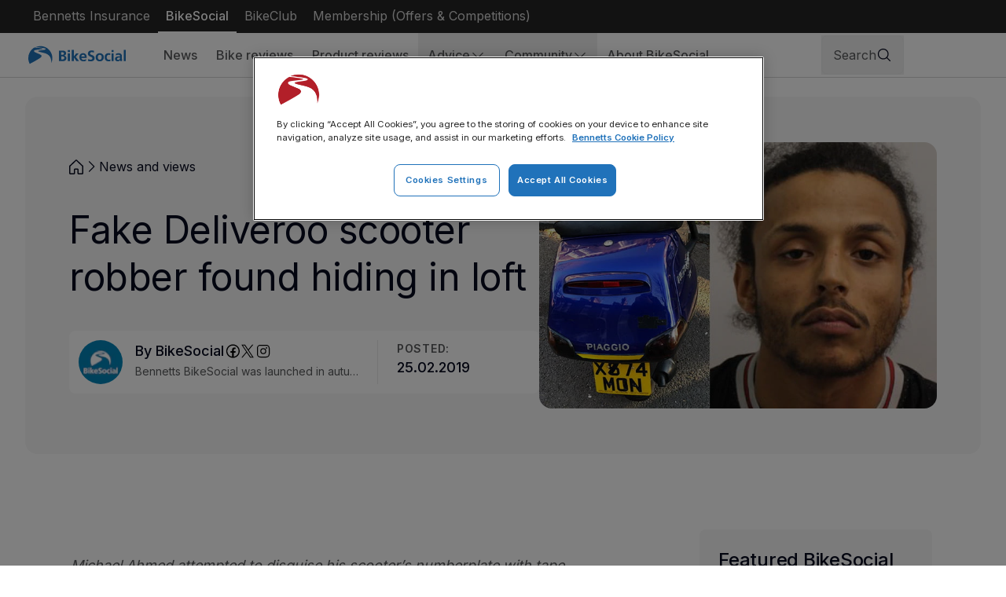

--- FILE ---
content_type: text/html; charset=utf-8
request_url: https://www.bennetts.co.uk/bikesocial/news-and-views/news/2019/february/fake-deliveroo-scooter-robber-found-hiding-in-loft
body_size: 54275
content:
<!DOCTYPE html><html lang="en-GB" class="__className_37ef13"><head><meta charSet="utf-8"/><meta name="viewport" content="width=device-width, initial-scale=1"/><link rel="preload" href="/_next/static/media/e4af272ccee01ff0-s.p.woff2" as="font" crossorigin="" type="font/woff2"/><link rel="stylesheet" href="/_next/static/css/38d6be273e1dcf02.css" data-precedence="next"/><link rel="stylesheet" href="/_next/static/css/4d03c91299c478e9.css" data-precedence="next"/><link rel="stylesheet" href="/_next/static/css/e43943538494345e.css" data-precedence="next"/><link rel="preload" as="script" fetchPriority="low" href="/_next/static/chunks/webpack-3800abfe19e591a9.js"/><script src="/_next/static/chunks/52774a7f-5a89d989ddf711f0.js" async=""></script><script src="/_next/static/chunks/fd9d1056-1a8fc74f4f357e6c.js" async=""></script><script src="/_next/static/chunks/5996-fdf28f80ad2db845.js" async=""></script><script src="/_next/static/chunks/main-app-782ef8e73b82daf7.js" async=""></script><script src="/_next/static/chunks/app/layout-ac85b1d94478c638.js" async=""></script><script src="/_next/static/chunks/app/global-error-92b22ef2b7f44d6a.js" async=""></script><script async="" src="//securepubads.g.doubleclick.net/tag/js/gpt.js"></script><script src="/_next/static/chunks/8099-0bd1f3fa30fd78d8.js" async=""></script><script src="/_next/static/chunks/617-57a6ffb48bb63042.js" async=""></script><script src="/_next/static/chunks/app/not-found-900dab7fdb5ca791.js" async=""></script><script src="/_next/static/chunks/951-e93e64b4b02b8ad0.js" async=""></script><script src="/_next/static/chunks/4231-98f66a0f765912e8.js" async=""></script><script src="/_next/static/chunks/2746-61b2c3d2403e01d6.js" async=""></script><script src="/_next/static/chunks/9322-77510b0292b1420c.js" async=""></script><script src="/_next/static/chunks/app/(bikesocial)/bikesocial/news-and-views/%5B...slug%5D/page-c3cd4695ab0ead39.js" async=""></script><script src="/_next/static/chunks/3218-4e6b83f6e2c8f8ea.js" async=""></script><script src="/_next/static/chunks/8420-2e8960c202d22bff.js" async=""></script><script src="/_next/static/chunks/5334-282c765681506d0b.js" async=""></script><script src="/_next/static/chunks/app/(bikesocial)/layout-7dae692cfe85107d.js" async=""></script><link rel="preload" href="https://cdn-ukwest.onetrust.com/consent/6c7022ad-0c0a-41a4-a1de-eb7b89db4997/OtAutoBlock.js" as="script"/><link rel="preconnect" href="https://www.datocms-assets.com"/><link rel="preconnect" href="https://cdn-ukwest.onetrust.com"/><link rel="preconnect" href="//dpm.demdex.net"/><link rel="preconnect" href="//edge.adobedc.net"/><link rel="preconnect" href="//cm.everesttech.net"/><link rel="dns-prefetch" href="//dpm.demdex.net"/><link rel="dns-prefetch" href="//edge.adobedc.net"/><link rel="dns-prefetch" href="//cm.everesttech.net"/><meta property="fb:app_id" content="179271382165507"/><meta property="fb:pages" content="132001006818574"/><meta name="robots" content="max-image-preview:large"/><title>Fake Deliveroo scooter robber found hiding in loft</title><meta name="description" content="A scooter criminal who disguised his bike and wore a Deliveroo uniform to commit robberies has been jailed after being found hiding in a loft by police"/><link rel="canonical" href="https://www.bennetts.co.uk/bikesocial/news-and-views/news/2019/february/fake-deliveroo-scooter-robber-found-hiding-in-loft"/><meta property="og:title" content="Fake Deliveroo scooter robber found hiding in loft"/><meta property="og:description" content="A scooter criminal who disguised his bike and wore a Deliveroo uniform to commit robberies has been jailed after being found hiding in a loft by police"/><meta property="og:url" content="https://www.bennetts.co.uk/bikesocial/news-and-views/news/2019/february/fake-deliveroo-scooter-robber-found-hiding-in-loft"/><meta property="og:site_name" content="Bennetts BikeSocial Membership"/><meta property="og:locale" content="en"/><meta property="og:image" content="https://www.datocms-assets.com/119921/1714544722-fb-thumb_fake-deliveroo-rider-scooter-crime.jpg?auto=format&amp;fit=max&amp;w=1200"/><meta property="og:image:width" content="476"/><meta property="og:image:height" content="249"/><meta property="og:type" content="article"/><meta name="twitter:card" content="summary_large_image"/><meta name="twitter:site" content="@http://www.twitter.com/bennetts_bike"/><meta name="twitter:title" content="Fake Deliveroo scooter robber found hiding in loft"/><meta name="twitter:description" content="A scooter criminal who disguised his bike and wore a Deliveroo uniform to commit robberies has been jailed after being found hiding in a loft by police"/><meta name="twitter:image" content="https://www.datocms-assets.com/119921/1714544722-fb-thumb_fake-deliveroo-rider-scooter-crime.jpg?auto=format&amp;fit=max&amp;w=1200"/><meta name="twitter:image:width" content="476"/><meta name="twitter:image:height" content="249"/><meta name="next-size-adjust"/><script>var googletag = googletag || {}; googletag.cmd = googletag.cmd || [];</script><script src="https://cdn-ukwest.onetrust.com/scripttemplates/otSDKStub.js" type="text/javascript" data-domain-script="6c7022ad-0c0a-41a4-a1de-eb7b89db4997" char-set="UTF-8"></script><script>
          function OptanonWrapper() {}
        </script><script src="/_next/static/chunks/polyfills-42372ed130431b0a.js" noModule=""></script></head><body class="bikesocial"><div><noscript><iframe title="noscript-gtm" src="https://www.googletagmanager.com/ns.html?id=GTM-M5DBNX" height="0" width="0" style="display:none;visibility:hidden"></iframe></noscript><a class="absolute -top-full left-1/2 z-30 -translate-x-[50%] rounded-4 bg-neutral-50 px-8 py-2 text-neutral-900 focus:absolute focus:top-0" href="#main-content"><span class="leading-150 text-neutral-700 text-16 desktop:text-18 font-medium">Skip to main content</span></a><div id="content-wrapper" class="content-wrapper"><header class="sticky top-0 z-10 flex w-full flex-col items-center justify-center border-b border-b-neutral-200 bg-neutral-0 text-neutral-700"><nav class="hidden w-full justify-between bg-neutral-850 px-32 text-neutral-200 desktop:flex desktop:flex-col desktop:items-center"><div class="w-screen max-w-[1440px] px-16 desktop:px-32 flex justify-between"><div class="flex gap-16"><a class="px-10 py-8 focus:outline-2 focus:outline-primary-200" href="/"><p class="leading-150 text-neutral-700 text-14 desktop:text-16 font-regular hover:!text-neutral-0 !text-neutral-200">Bennetts Insurance</p></a><a class="px-10 py-8 focus:outline-2 focus:outline-primary-200 border-b-2 border-neutral-0 " href="/bikesocial"><p class="leading-150 text-neutral-700 text-14 desktop:text-16 font-medium hover:!text-neutral-0 !text-neutral-0">BikeSocial</p></a><a class="px-10 py-8 focus:outline-2 focus:outline-primary-200" href="https://bikeclub.bennetts.co.uk/home"><p class="leading-150 text-neutral-700 text-14 desktop:text-16 font-regular hover:!text-neutral-0 !text-neutral-200">BikeClub</p></a><a class="px-10 py-8 focus:outline-2 focus:outline-primary-200" href="https://rewards.bennetts.co.uk/"><p class="leading-150 text-neutral-700 text-14 desktop:text-16 font-regular hover:!text-neutral-0 !text-neutral-200">Membership (Offers &amp; Competitions)</p></a></div><div class="flex gap-16"></div></div></nav><div class="w-screen max-w-[1440px] px-16 desktop:px-32 relative flex flex-col !px-0"><div class="sticky top-0 z-20 flex items-center gap-8  p-12 desktop:hidden"><button class="cursor-pointer relative w-24 h-24 bg-transparent p-0 border-none overflow-hidden m-10 flex h-24 w-24 desktop:hidden" aria-label="Open Menu"><span class="absolute left-1/2 w-18 h-2 bg-[#060A1F] rounded-[1px] translate-x-[-50%] transition-all duration-300 ease-linear [&amp;:nth-child(1)]:top-6 [&amp;:nth-child(2)]:top-1/2 [&amp;:nth-child(2)]:translate-x-[-50%] [&amp;:nth-child(2)]:translate-y-[-50%] [&amp;:nth-child(3)]:bottom-6"></span><span class="absolute left-1/2 w-18 h-2 bg-[#060A1F] rounded-[1px] translate-x-[-50%] transition-all duration-300 ease-linear [&amp;:nth-child(1)]:top-6 [&amp;:nth-child(2)]:top-1/2 [&amp;:nth-child(2)]:translate-x-[-50%] [&amp;:nth-child(2)]:translate-y-[-50%] [&amp;:nth-child(3)]:bottom-6"></span><span class="absolute left-1/2 w-18 h-2 bg-[#060A1F] rounded-[1px] translate-x-[-50%] transition-all duration-300 ease-linear [&amp;:nth-child(1)]:top-6 [&amp;:nth-child(2)]:top-1/2 [&amp;:nth-child(2)]:translate-x-[-50%] [&amp;:nth-child(2)]:translate-y-[-50%] [&amp;:nth-child(3)]:bottom-6"></span></button><a class="focus:outline-2 focus:outline-primary-200 undefined" aria-label="BikeSocial Homepage" href="/bikesocial"><svg class="h-24 w-[124px]" id="Layer_2" viewBox="0 0 1069 195.01" xmlns="http://www.w3.org/2000/svg"><path class="fill-primary-500" d="M69.81,14.7c1.5,0,72.87,8.26,85.64,12.77,3.01,1.5,5.26,3.01-1.5,5.26-12.77,3.76-60.1,6.01-81.14,12.02-5.26,1.5-10.52,4.51-9.77,10.52,1.5,10.52,18.03,15.03,30.8,21.04,9.02,4.51,35.31,13.52,46.58,22.54,6.01,5.26,7.51,16.53-3.76,25.54C103.62,149.93,15.72,195.01,15.72,195.01-3.53,158.66-5.19,115.53,11.21,77.81,26.24,43.25,54.04,20.71,69.06,14.7h.75Zm13.52-4.51c57.13-24.13,123.35-4.26,157.77,47.33,25.93,38.48,30.19,87.6,11.27,129.97,0-7.51,1.5-52.59-19.53-77.38-14-16.56-32.97-28.15-54.09-33.06-26.29-7.51-47.33-10.52-64.61-17.28-16.53-6.01,5.26-9.77,9.02-11.27l52.59-7.51s14.27-3.01,15.03-9.77c.75-6.01-18.78-9.02-26.29-9.77L83.33,10.19ZM376.33,164.95h-39.07V49.26h40.57c22.54,0,36.81,10.52,36.81,30.05,0,12.77-8.26,22.54-22.54,25.54,15.03,2.25,26.29,12.77,26.29,27.05,0,22.54-16.53,33.06-41.32,33.06h-.75Zm-15.03-69.12h7.51c15.03,0,22.54-4.51,22.54-13.52s-5.26-15.03-21.04-15.03h-10.52v28.55h1.5Zm0,51.09h10.52c15.03,0,24.04-5.26,24.04-16.53,0-12.02-7.51-17.28-23.29-17.28h-11.27v33.81Zm95.41-82.64h-22.54v-21.04h22.54v21.04Zm0,100.67h-22.54V80.06h22.54v84.89Zm99.92,0h-28.55l-28.55-41.32v41.32h-22.54V41h22.54V113.87l26.29-33.81h26.29l-31.55,37.56,36.06,47.33Zm77.38-22.54v18.03c-7.51,4.51-17.28,6.76-28.55,6.76-28.55,0-45.08-16.53-45.08-45.08,0-22.54,12.77-44.32,39.82-44.32,28.55,0,40.57,18.03,40.57,51.09h-59.35c1.5,13.52,10.52,22.54,24.79,22.54,10.52,0,19.53-4.51,27.8-9.02Zm-52.59-28.55h37.56c0-12.02-6.01-19.53-18.03-19.53-10.52,0-18.03,7.51-19.53,19.53Zm73.62,48.83l2.25-21.04c8.26,4.51,17.28,7.51,26.29,7.51,8.26,0,20.28-4.51,20.28-15.03,0-9.02-7.51-12.77-18.78-17.28-15.03-6.01-31.55-12.77-31.55-33.81,0-24.79,18.78-35.31,40.57-35.31,9.77,0,18.78,1.5,27.05,3.76l-2.25,19.53c-7.1-3.2-14.76-4.98-22.54-5.26-9.02,0-18.78,3.76-18.78,15.78,0,9.02,9.77,12.02,19.53,15.78,15.03,6.01,30.8,13.52,30.8,34.56,0,22.54-15.03,35.31-43.57,35.31-11.27,0-18.03-2.25-29.3-4.51Zm172.79-39.82c0,25.54-16.53,44.32-44.32,44.32s-45.08-18.78-45.08-44.32c0-27.05,18.78-45.08,45.08-45.08s45.08,18.03,45.08,45.08h-.75Zm-44.32,27.05c15.03,0,21.79-11.27,21.79-30.05,0-12.77-7.51-24.79-21.79-24.79-13.52,0-21.04,12.02-21.04,25.54,0,18.03,6.76,29.3,21.04,29.3Zm117.2-4.51l.75,18.78c-6.76,2.25-12.77,3.01-22.54,3.01-26.29,0-41.32-17.28-41.32-45.08,0-25.54,15.03-44.32,41.32-44.32,8.26,0,15.03,.75,21.04,3.01l-2.25,17.28c-3.76-2.25-8.26-3.01-15.03-3.01-13.52,0-22.54,10.52-22.54,27.05s8.26,27.8,23.29,27.8c5.26,0,11.27-1.5,17.28-4.51Zm35.31-81.14h-22.54v-21.04h22.54v21.04Zm0,100.67h-22.54V80.06h22.54v84.89Zm92.41,0h-19.53l-.75-12.77c-5.55,9.62-15.95,15.4-27.05,15.03-15.03,0-30.05-9.77-30.05-25.54s9.02-29.3,42.07-29.3h13.52c0-15.03-7.51-18.03-18.78-18.03-9.5,.16-18.7,3.32-26.29,9.02l-.75-18.78c7.51-3.76,19.53-6.76,30.05-6.76,24.79,0,36.06,10.52,36.06,36.06v17.28c0,4.51,0,22.54,1.5,33.81h0Zm-21.79-38.31v-.75h-9.77c-15.03,0-24.04,4.51-24.04,15.03,0,6.01,5.26,9.77,13.52,9.77,10.52,0,20.28-6.76,20.28-24.04Zm62.36,38.31h-22.54V41h22.54v123.96Z"></path></svg></a><div class="ml-auto flex"><button type="button" aria-haspopup="dialog" aria-expanded="false" aria-controls="radix-:Rtiqcukq:" data-state="closed" aria-label="Search" class="focus:outline-2 focus:outline-primary-200"><div class="hidden max-[1100px]:mb-16 desktop:flex border border-neutral-100 rounded-8 px-14 py-12 items-center gap-32"><span class="text-neutral-700 text-16">Search</span><svg fill="none" height="20" viewBox="0 0 20 20" width="20" xmlns="http://www.w3.org/2000/svg"><path class="fill-neutral-900" d="M17.9422 17.0578L14.0305 13.1469C15.1643 11.7857 15.7297 10.0398 15.609 8.27244C15.4883 6.50506 14.6909 4.85223 13.3827 3.65779C12.0744 2.46334 10.356 1.81926 8.58498 1.85951C6.81394 1.89976 5.12659 2.62125 3.87395 3.87389C2.62131 5.12653 1.89982 6.81388 1.85957 8.58492C1.81932 10.356 2.46341 12.0744 3.65785 13.3826C4.85229 14.6909 6.50512 15.4883 8.2725 15.6089C10.0399 15.7296 11.7858 15.1642 13.1469 14.0305L17.0579 17.9422C17.1159 18.0003 17.1849 18.0463 17.2607 18.0777C17.3366 18.1092 17.4179 18.1253 17.5001 18.1253C17.5822 18.1253 17.6635 18.1092 17.7394 18.0777C17.8152 18.0463 17.8842 18.0003 17.9422 17.9422C18.0003 17.8841 18.0464 17.8152 18.0778 17.7393C18.1092 17.6634 18.1254 17.5821 18.1254 17.5C18.1254 17.4179 18.1092 17.3366 18.0778 17.2607C18.0464 17.1848 18.0003 17.1159 17.9422 17.0578ZM3.12506 8.75C3.12506 7.63748 3.45496 6.54994 4.07304 5.62491C4.69112 4.69989 5.56963 3.97892 6.59746 3.55317C7.6253 3.12743 8.7563 3.01604 9.84744 3.23308C10.9386 3.45012 11.9409 3.98585 12.7275 4.77252C13.5142 5.55919 14.0499 6.56147 14.267 7.65261C14.484 8.74376 14.3726 9.87475 13.9469 10.9026C13.5211 11.9304 12.8002 12.8089 11.8751 13.427C10.9501 14.0451 9.86258 14.375 8.75006 14.375C7.25872 14.3733 5.82894 13.7802 4.77441 12.7256C3.71987 11.6711 3.12671 10.2413 3.12506 8.75Z" id="Vector"></path></svg></div><div class="p-10 desktop:hidden"><svg class="h-24 w-24" fill="none" height="20" viewBox="0 0 20 20" width="20" xmlns="http://www.w3.org/2000/svg"><path d="M17.9422 17.0578L14.0305 13.1469C15.1643 11.7857 15.7297 10.0398 15.609 8.27244C15.4883 6.50506 14.6909 4.85223 13.3827 3.65779C12.0744 2.46334 10.356 1.81926 8.58498 1.85951C6.81394 1.89976 5.12659 2.62125 3.87395 3.87389C2.62131 5.12653 1.89982 6.81388 1.85957 8.58492C1.81932 10.356 2.46341 12.0744 3.65785 13.3826C4.85229 14.6909 6.50512 15.4883 8.2725 15.6089C10.0399 15.7296 11.7858 15.1642 13.1469 14.0305L17.0579 17.9422C17.1159 18.0003 17.1849 18.0463 17.2607 18.0777C17.3366 18.1092 17.4179 18.1253 17.5001 18.1253C17.5822 18.1253 17.6635 18.1092 17.7394 18.0777C17.8152 18.0463 17.8842 18.0003 17.9422 17.9422C18.0003 17.8841 18.0464 17.8152 18.0778 17.7393C18.1092 17.6634 18.1254 17.5821 18.1254 17.5C18.1254 17.4179 18.1092 17.3366 18.0778 17.2607C18.0464 17.1848 18.0003 17.1159 17.9422 17.0578ZM3.12506 8.75C3.12506 7.63748 3.45496 6.54994 4.07304 5.62491C4.69112 4.69989 5.56963 3.97892 6.59746 3.55317C7.6253 3.12743 8.7563 3.01604 9.84744 3.23308C10.9386 3.45012 11.9409 3.98585 12.7275 4.77252C13.5142 5.55919 14.0499 6.56147 14.267 7.65261C14.484 8.74376 14.3726 9.87475 13.9469 10.9026C13.5211 11.9304 12.8002 12.8089 11.8751 13.427C10.9501 14.0451 9.86258 14.375 8.75006 14.375C7.25872 14.3733 5.82894 13.7802 4.77441 12.7256C3.71987 11.6711 3.12671 10.2413 3.12506 8.75Z" fill="#060A1F" id="Vector"></path></svg></div></button><a aria-label="login" class="block p-10" data-link="cta" href="https://account.bennetts.co.uk/"><div class="rounded-8 desktop:min-w-max transition duration-300 ease-out focus:outline-none focus-visible:outline-none disabled:pointer-events-none text-primary-500 hover:text-primary-600 focus:text-primary-800 focus-visible:text-primary-800 disabled:text-primary-300 !p-0 px-24 py-20 flex items-center justify-center gap-8"><svg class="[&amp;&gt;path]:fill-neutral-900 h-24 w-24" fill="none" height="20" viewBox="0 0 20 20" width="20" xmlns="http://www.w3.org/2000/svg"><path class="fill-primary-500 group-hover:fill-primary-600 group-focus:fill-primary-800 group-focus-visible:fill-primary-800 group-disabled:fill-primary-300 transition duration-300 ease-out" d="M18.0407 16.5625C16.8508 14.5055 15.0172 13.0305 12.8774 12.3313C13.9358 11.7011 14.7582 10.741 15.2182 9.59828C15.6781 8.45556 15.7503 7.19344 15.4235 6.00575C15.0968 4.81806 14.3892 3.77047 13.4094 3.02385C12.4296 2.27724 11.2318 1.87288 10 1.87288C8.76821 1.87288 7.57044 2.27724 6.59067 3.02385C5.6109 3.77047 4.90331 4.81806 4.57654 6.00575C4.24978 7.19344 4.32193 8.45556 4.78189 9.59828C5.24186 10.741 6.06422 11.7011 7.12268 12.3313C4.98284 13.0297 3.14925 14.5047 1.9594 16.5625C1.91577 16.6337 1.88683 16.7128 1.87429 16.7953C1.86174 16.8778 1.86585 16.962 1.88638 17.0429C1.9069 17.1238 1.94341 17.1998 1.99377 17.2664C2.04413 17.3329 2.10731 17.3887 2.17958 17.4305C2.25185 17.4722 2.33175 17.4991 2.41457 17.5094C2.49738 17.5198 2.58143 17.5135 2.66176 17.4908C2.74209 17.4682 2.81708 17.4297 2.88228 17.3776C2.94749 17.3255 3.00161 17.2608 3.04143 17.1875C4.51331 14.6438 7.11487 13.125 10 13.125C12.8852 13.125 15.4867 14.6438 16.9586 17.1875C16.9985 17.2608 17.0526 17.3255 17.1178 17.3776C17.183 17.4297 17.258 17.4682 17.3383 17.4908C17.4186 17.5135 17.5027 17.5198 17.5855 17.5094C17.6683 17.4991 17.7482 17.4722 17.8205 17.4305C17.8927 17.3887 17.9559 17.3329 18.0063 17.2664C18.0566 17.1998 18.0932 17.1238 18.1137 17.0429C18.1342 16.962 18.1383 16.8778 18.1258 16.7953C18.1132 16.7128 18.0843 16.6337 18.0407 16.5625ZM5.62503 7.5C5.62503 6.63471 5.88162 5.78885 6.36235 5.06939C6.84308 4.34992 7.52636 3.78916 8.32579 3.45803C9.12522 3.1269 10.0049 3.04026 10.8535 3.20907C11.7022 3.37788 12.4818 3.79456 13.0936 4.40641C13.7055 5.01827 14.1222 5.79782 14.291 6.64648C14.4598 7.49515 14.3731 8.37482 14.042 9.17424C13.7109 9.97367 13.1501 10.657 12.4306 11.1377C11.7112 11.6184 10.8653 11.875 10 11.875C8.84009 11.8738 7.72801 11.4124 6.90781 10.5922C6.0876 9.77202 5.62627 8.65995 5.62503 7.5Z" id="Vector"></path></svg></div></a></div></div><div class="relative hidden flex-row items-center gap-24 desktop:flex desktop-lg:gap-72"><div class="hidden w-full desktop:flex"><nav aria-label="Main navigation" data-orientation="horizontal" dir="ltr" class="z-10 flex-1 items-center relative mr-auto flex max-w-none flex-wrap justify-center desktop-xl:justify-between"><a class="focus:outline-2 focus:outline-primary-200 ml-32 mr-32 desktop:p-4" aria-label="BikeSocial Homepage" href="/bikesocial"><svg class="h-24 w-[124px]" id="Layer_2" viewBox="0 0 1069 195.01" xmlns="http://www.w3.org/2000/svg"><path class="fill-primary-500" d="M69.81,14.7c1.5,0,72.87,8.26,85.64,12.77,3.01,1.5,5.26,3.01-1.5,5.26-12.77,3.76-60.1,6.01-81.14,12.02-5.26,1.5-10.52,4.51-9.77,10.52,1.5,10.52,18.03,15.03,30.8,21.04,9.02,4.51,35.31,13.52,46.58,22.54,6.01,5.26,7.51,16.53-3.76,25.54C103.62,149.93,15.72,195.01,15.72,195.01-3.53,158.66-5.19,115.53,11.21,77.81,26.24,43.25,54.04,20.71,69.06,14.7h.75Zm13.52-4.51c57.13-24.13,123.35-4.26,157.77,47.33,25.93,38.48,30.19,87.6,11.27,129.97,0-7.51,1.5-52.59-19.53-77.38-14-16.56-32.97-28.15-54.09-33.06-26.29-7.51-47.33-10.52-64.61-17.28-16.53-6.01,5.26-9.77,9.02-11.27l52.59-7.51s14.27-3.01,15.03-9.77c.75-6.01-18.78-9.02-26.29-9.77L83.33,10.19ZM376.33,164.95h-39.07V49.26h40.57c22.54,0,36.81,10.52,36.81,30.05,0,12.77-8.26,22.54-22.54,25.54,15.03,2.25,26.29,12.77,26.29,27.05,0,22.54-16.53,33.06-41.32,33.06h-.75Zm-15.03-69.12h7.51c15.03,0,22.54-4.51,22.54-13.52s-5.26-15.03-21.04-15.03h-10.52v28.55h1.5Zm0,51.09h10.52c15.03,0,24.04-5.26,24.04-16.53,0-12.02-7.51-17.28-23.29-17.28h-11.27v33.81Zm95.41-82.64h-22.54v-21.04h22.54v21.04Zm0,100.67h-22.54V80.06h22.54v84.89Zm99.92,0h-28.55l-28.55-41.32v41.32h-22.54V41h22.54V113.87l26.29-33.81h26.29l-31.55,37.56,36.06,47.33Zm77.38-22.54v18.03c-7.51,4.51-17.28,6.76-28.55,6.76-28.55,0-45.08-16.53-45.08-45.08,0-22.54,12.77-44.32,39.82-44.32,28.55,0,40.57,18.03,40.57,51.09h-59.35c1.5,13.52,10.52,22.54,24.79,22.54,10.52,0,19.53-4.51,27.8-9.02Zm-52.59-28.55h37.56c0-12.02-6.01-19.53-18.03-19.53-10.52,0-18.03,7.51-19.53,19.53Zm73.62,48.83l2.25-21.04c8.26,4.51,17.28,7.51,26.29,7.51,8.26,0,20.28-4.51,20.28-15.03,0-9.02-7.51-12.77-18.78-17.28-15.03-6.01-31.55-12.77-31.55-33.81,0-24.79,18.78-35.31,40.57-35.31,9.77,0,18.78,1.5,27.05,3.76l-2.25,19.53c-7.1-3.2-14.76-4.98-22.54-5.26-9.02,0-18.78,3.76-18.78,15.78,0,9.02,9.77,12.02,19.53,15.78,15.03,6.01,30.8,13.52,30.8,34.56,0,22.54-15.03,35.31-43.57,35.31-11.27,0-18.03-2.25-29.3-4.51Zm172.79-39.82c0,25.54-16.53,44.32-44.32,44.32s-45.08-18.78-45.08-44.32c0-27.05,18.78-45.08,45.08-45.08s45.08,18.03,45.08,45.08h-.75Zm-44.32,27.05c15.03,0,21.79-11.27,21.79-30.05,0-12.77-7.51-24.79-21.79-24.79-13.52,0-21.04,12.02-21.04,25.54,0,18.03,6.76,29.3,21.04,29.3Zm117.2-4.51l.75,18.78c-6.76,2.25-12.77,3.01-22.54,3.01-26.29,0-41.32-17.28-41.32-45.08,0-25.54,15.03-44.32,41.32-44.32,8.26,0,15.03,.75,21.04,3.01l-2.25,17.28c-3.76-2.25-8.26-3.01-15.03-3.01-13.52,0-22.54,10.52-22.54,27.05s8.26,27.8,23.29,27.8c5.26,0,11.27-1.5,17.28-4.51Zm35.31-81.14h-22.54v-21.04h22.54v21.04Zm0,100.67h-22.54V80.06h22.54v84.89Zm92.41,0h-19.53l-.75-12.77c-5.55,9.62-15.95,15.4-27.05,15.03-15.03,0-30.05-9.77-30.05-25.54s9.02-29.3,42.07-29.3h13.52c0-15.03-7.51-18.03-18.78-18.03-9.5,.16-18.7,3.32-26.29,9.02l-.75-18.78c7.51-3.76,19.53-6.76,30.05-6.76,24.79,0,36.06,10.52,36.06,36.06v17.28c0,4.51,0,22.54,1.5,33.81h0Zm-21.79-38.31v-.75h-9.77c-15.03,0-24.04,4.51-24.04,15.03,0,6.01,5.26,9.77,13.52,9.77,10.52,0,20.28-6.76,20.28-24.04Zm62.36,38.31h-22.54V41h22.54v123.96Z"></path></svg></a><div style="position:relative"><ul data-orientation="horizontal" class="space-x-1 group flex flex-1 list-none justify-center desktop:items-center desktop:gap-24 desktop-lg:gap-40 !gap-0" dir="ltr"><li class="relative inline-flex"><a class="max-[1280px]:py-16 max-[1280px]:px-12 py-22 px-16 focus:outline-2 focus:outline-primary-200" aria-label="News" href="/bikesocial/news-and-views"><p class="leading-150 text-neutral-700 text-14 desktop:text-16 font-medium hover:text-neutral-900">News</p></a></li><li class="relative inline-flex"><a class="max-[1280px]:py-16 max-[1280px]:px-12 py-22 px-16 focus:outline-2 focus:outline-primary-200" aria-label="Bike reviews" href="/bikesocial/reviews/bikes"><p class="leading-150 text-neutral-700 text-14 desktop:text-16 font-medium hover:text-neutral-900">Bike reviews</p></a></li><li class="relative inline-flex"><a class="max-[1280px]:py-16 max-[1280px]:px-12 py-22 px-16 focus:outline-2 focus:outline-primary-200" aria-label="Product reviews" href="/bikesocial/reviews/products"><p class="leading-150 text-neutral-700 text-14 desktop:text-16 font-medium hover:text-neutral-900">Product reviews</p></a></li><li><button id="radix-:R2iqcukq:-trigger-radix-:R8miqcukq:" data-state="closed" aria-expanded="false" aria-controls="radix-:R2iqcukq:-content-radix-:R8miqcukq:" class="group inline-flex w-max items-center justify-center transition-colors focus:text-neutral-900 disabled:pointer-events-none disabled:opacity-50 data-[active]:text-primary-500 data-[active]:after:absolute data-[active]:after:-bottom-4 data-[active]:after:left-0 data-[active]:after:w-full data-[active]:after:border-b-2 data-[active]:after:border-primary-500 data-[active]:after:content-[&#x27;&#x27;] group focus:outline-2 focus:outline-primary-200" data-radix-collection-item=""><p class="leading-150 text-neutral-700 text-14 desktop:text-16 font-medium flex h-full items-center gap-8 hover:text-neutral-900 max-[1280px]:py-16 max-[1280px]:px-12 py-22 px-16">Advice<svg class="transition group-data-[state=open]:rotate-90 desktop:rotate-90 desktop:group-data-[state=open]:rotate-[270deg]" fill="none" height="20" viewBox="0 0 20 20" width="20" xmlns="http://www.w3.org/2000/svg"><path class="fill-neutral-700" d="M14.1922 10.4422L7.94217 16.6922C7.8841 16.7503 7.81516 16.7963 7.73929 16.8277C7.66342 16.8592 7.5821 16.8753 7.49998 16.8753C7.41786 16.8753 7.33654 16.8592 7.26067 16.8277C7.1848 16.7963 7.11586 16.7503 7.05779 16.6922C6.99972 16.6341 6.95366 16.5652 6.92224 16.4893C6.89081 16.4134 6.87463 16.3321 6.87463 16.25C6.87463 16.1679 6.89081 16.0866 6.92224 16.0107C6.95366 15.9348 6.99972 15.8659 7.05779 15.8078L12.8664 10L7.05779 4.19218C6.94052 4.07491 6.87463 3.91585 6.87463 3.75C6.87463 3.58414 6.94052 3.42508 7.05779 3.30781C7.17507 3.19053 7.33413 3.12465 7.49998 3.12465C7.66583 3.12465 7.82489 3.19053 7.94217 3.30781L14.1922 9.55781C14.2503 9.61585 14.2964 9.68478 14.3278 9.76066C14.3593 9.83653 14.3755 9.91786 14.3755 10C14.3755 10.0821 14.3593 10.1635 14.3278 10.2393C14.2964 10.3152 14.2503 10.3841 14.1922 10.4422Z" id="Vector"></path></svg></p></button><div class="hidden"><a href="/bikesocial/news-and-views/advice/bike-maintenance" aria-label="Motorcycle Maintenance">Motorcycle Maintenance</a><a href="/bikesocial/news-and-views/advice/biking-tips" aria-label="Riding advice">Riding advice</a><a href="/bikesocial/news-and-views/features/product" aria-label="Product advice">Product advice</a><a href="/bikesocial/news-and-views/advice/buying-and-selling-a-bike" aria-label="Buying &amp; Selling Bikes">Buying &amp; Selling Bikes</a><a href="/bikesocial/news-and-views/features/travel" aria-label="Travel advice">Travel advice</a><a href="/bikesocial/events" aria-label="Events Calendar">Events Calendar</a></div></li><li><button id="radix-:R2iqcukq:-trigger-radix-:Ramiqcukq:" data-state="closed" aria-expanded="false" aria-controls="radix-:R2iqcukq:-content-radix-:Ramiqcukq:" class="group inline-flex w-max items-center justify-center transition-colors focus:text-neutral-900 disabled:pointer-events-none disabled:opacity-50 data-[active]:text-primary-500 data-[active]:after:absolute data-[active]:after:-bottom-4 data-[active]:after:left-0 data-[active]:after:w-full data-[active]:after:border-b-2 data-[active]:after:border-primary-500 data-[active]:after:content-[&#x27;&#x27;] group focus:outline-2 focus:outline-primary-200" data-radix-collection-item=""><p class="leading-150 text-neutral-700 text-14 desktop:text-16 font-medium flex h-full items-center gap-8 hover:text-neutral-900 max-[1280px]:py-16 max-[1280px]:px-12 py-22 px-16">Community<svg class="transition group-data-[state=open]:rotate-90 desktop:rotate-90 desktop:group-data-[state=open]:rotate-[270deg]" fill="none" height="20" viewBox="0 0 20 20" width="20" xmlns="http://www.w3.org/2000/svg"><path class="fill-neutral-700" d="M14.1922 10.4422L7.94217 16.6922C7.8841 16.7503 7.81516 16.7963 7.73929 16.8277C7.66342 16.8592 7.5821 16.8753 7.49998 16.8753C7.41786 16.8753 7.33654 16.8592 7.26067 16.8277C7.1848 16.7963 7.11586 16.7503 7.05779 16.6922C6.99972 16.6341 6.95366 16.5652 6.92224 16.4893C6.89081 16.4134 6.87463 16.3321 6.87463 16.25C6.87463 16.1679 6.89081 16.0866 6.92224 16.0107C6.95366 15.9348 6.99972 15.8659 7.05779 15.8078L12.8664 10L7.05779 4.19218C6.94052 4.07491 6.87463 3.91585 6.87463 3.75C6.87463 3.58414 6.94052 3.42508 7.05779 3.30781C7.17507 3.19053 7.33413 3.12465 7.49998 3.12465C7.66583 3.12465 7.82489 3.19053 7.94217 3.30781L14.1922 9.55781C14.2503 9.61585 14.2964 9.68478 14.3278 9.76066C14.3593 9.83653 14.3755 9.91786 14.3755 10C14.3755 10.0821 14.3593 10.1635 14.3278 10.2393C14.2964 10.3152 14.2503 10.3841 14.1922 10.4422Z" id="Vector"></path></svg></p></button><div class="hidden"><a href="/bikesocial/news-and-views/blog" aria-label="Motorcycle Blogs">Motorcycle Blogs</a><a href="/bikesocial/news-and-views/features/podcasts" aria-label="Motorcycle Podcasts">Motorcycle Podcasts</a><a href="/bikesocial/bikeclub" aria-label="BikeClub">BikeClub</a><a href="/bikesocial/biketalk" aria-label="BikeTalk Newsletter">BikeTalk Newsletter</a></div></li><li class="relative inline-flex"><a class="max-[1280px]:py-16 max-[1280px]:px-12 py-22 px-16 focus:outline-2 focus:outline-primary-200" aria-label="About BikeSocial" href="/bikesocial/about-bikesocial"><p class="leading-150 text-neutral-700 text-14 desktop:text-16 font-medium hover:text-neutral-900">About BikeSocial</p></a></li></ul></div><div class="absolute left-0 top-full inline-block "><div class="absolute left-0 top-full flex justify-center"></div></div><div class="desktop-xl:mr-32 flex flex-wrap items-center gap-16 mx-auto desktop-xl:ml-auto"><button type="button" aria-haspopup="dialog" aria-expanded="false" aria-controls="radix-:R56iqcukq:" data-state="closed" aria-label="Search" class="focus:outline-2 focus:outline-primary-200"><div class="hidden max-[1100px]:mb-16 desktop:flex border border-neutral-100 rounded-8 px-14 py-12 items-center gap-32"><span class="text-neutral-700 text-16">Search</span><svg fill="none" height="20" viewBox="0 0 20 20" width="20" xmlns="http://www.w3.org/2000/svg"><path class="fill-neutral-900" d="M17.9422 17.0578L14.0305 13.1469C15.1643 11.7857 15.7297 10.0398 15.609 8.27244C15.4883 6.50506 14.6909 4.85223 13.3827 3.65779C12.0744 2.46334 10.356 1.81926 8.58498 1.85951C6.81394 1.89976 5.12659 2.62125 3.87395 3.87389C2.62131 5.12653 1.89982 6.81388 1.85957 8.58492C1.81932 10.356 2.46341 12.0744 3.65785 13.3826C4.85229 14.6909 6.50512 15.4883 8.2725 15.6089C10.0399 15.7296 11.7858 15.1642 13.1469 14.0305L17.0579 17.9422C17.1159 18.0003 17.1849 18.0463 17.2607 18.0777C17.3366 18.1092 17.4179 18.1253 17.5001 18.1253C17.5822 18.1253 17.6635 18.1092 17.7394 18.0777C17.8152 18.0463 17.8842 18.0003 17.9422 17.9422C18.0003 17.8841 18.0464 17.8152 18.0778 17.7393C18.1092 17.6634 18.1254 17.5821 18.1254 17.5C18.1254 17.4179 18.1092 17.3366 18.0778 17.2607C18.0464 17.1848 18.0003 17.1159 17.9422 17.0578ZM3.12506 8.75C3.12506 7.63748 3.45496 6.54994 4.07304 5.62491C4.69112 4.69989 5.56963 3.97892 6.59746 3.55317C7.6253 3.12743 8.7563 3.01604 9.84744 3.23308C10.9386 3.45012 11.9409 3.98585 12.7275 4.77252C13.5142 5.55919 14.0499 6.56147 14.267 7.65261C14.484 8.74376 14.3726 9.87475 13.9469 10.9026C13.5211 11.9304 12.8002 12.8089 11.8751 13.427C10.9501 14.0451 9.86258 14.375 8.75006 14.375C7.25872 14.3733 5.82894 13.7802 4.77441 12.7256C3.71987 11.6711 3.12671 10.2413 3.12506 8.75Z" id="Vector"></path></svg></div><div class="p-10 desktop:hidden"><svg class="h-24 w-24" fill="none" height="20" viewBox="0 0 20 20" width="20" xmlns="http://www.w3.org/2000/svg"><path d="M17.9422 17.0578L14.0305 13.1469C15.1643 11.7857 15.7297 10.0398 15.609 8.27244C15.4883 6.50506 14.6909 4.85223 13.3827 3.65779C12.0744 2.46334 10.356 1.81926 8.58498 1.85951C6.81394 1.89976 5.12659 2.62125 3.87395 3.87389C2.62131 5.12653 1.89982 6.81388 1.85957 8.58492C1.81932 10.356 2.46341 12.0744 3.65785 13.3826C4.85229 14.6909 6.50512 15.4883 8.2725 15.6089C10.0399 15.7296 11.7858 15.1642 13.1469 14.0305L17.0579 17.9422C17.1159 18.0003 17.1849 18.0463 17.2607 18.0777C17.3366 18.1092 17.4179 18.1253 17.5001 18.1253C17.5822 18.1253 17.6635 18.1092 17.7394 18.0777C17.8152 18.0463 17.8842 18.0003 17.9422 17.9422C18.0003 17.8841 18.0464 17.8152 18.0778 17.7393C18.1092 17.6634 18.1254 17.5821 18.1254 17.5C18.1254 17.4179 18.1092 17.3366 18.0778 17.2607C18.0464 17.1848 18.0003 17.1159 17.9422 17.0578ZM3.12506 8.75C3.12506 7.63748 3.45496 6.54994 4.07304 5.62491C4.69112 4.69989 5.56963 3.97892 6.59746 3.55317C7.6253 3.12743 8.7563 3.01604 9.84744 3.23308C10.9386 3.45012 11.9409 3.98585 12.7275 4.77252C13.5142 5.55919 14.0499 6.56147 14.267 7.65261C14.484 8.74376 14.3726 9.87475 13.9469 10.9026C13.5211 11.9304 12.8002 12.8089 11.8751 13.427C10.9501 14.0451 9.86258 14.375 8.75006 14.375C7.25872 14.3733 5.82894 13.7802 4.77441 12.7256C3.71987 11.6711 3.12671 10.2413 3.12506 8.75Z" fill="#060A1F" id="Vector"></path></svg></div></button></div></nav></div></div></div></header><main id="main-content"><div class="flex w-full flex-col gap-96 desktop:gap-0 bg-neutral-0"><script>(self.__next_s=self.__next_s||[]).push([0,{"type":"application/ld+json","children":"{\"@context\":\"https://schema.org\",\"@type\":\"Article\",\"headline\":\"Fake Deliveroo scooter robber found hiding in loft\",\"image\":\"https://www.datocms-assets.com/119921/1714544722-fb-thumb_fake-deliveroo-rider-scooter-crime.jpg?auto=format&fit=max&w=1200\",\"datePublished\":\"Mon Feb 25 2019 00:00:00 GMT+0000 (Coordinated Universal Time)\",\"dateModified\":\"Tue Jun 18 2024 15:05:41 GMT+0000 (Coordinated Universal Time)\",\"mainEntityOfPage\":{\"@type\":\"WebPage\",\"@id\":\"\"},\"publisher\":{\"@type\":\"Organization\",\"name\":\"Bennetts\",\"sameAs\":[\"https://www.instagram.com/bennetts_bike/\",\"https://www.linkedin.com/company/bennetts-biking-services/?originalSubdomain=uk\",\"https://www.facebook.com/bennettsbike\",\"http://www.twitter.com/bennetts_bike\"],\"logo\":{\"@type\":\"ImageObject\",\"url\":\"https://www.datocms-assets.com/119921/1716201771-bennettsredlogo.png\"}},\"author\":{\"@type\":\"Person\",\"name\":\" BikeSocial\",\"jobTitle\":\"Britain's fastest growing Motorcycle editorial platform\",\"url\":\"https://www.bennetts.co.uk/bikesocial\"}}","id":"schema-markup"}])</script><section class="flex justify-center desktop:pt-24 max-desktop:-mb-96 desktop:pb-64 pt-24 pb-16"><div class="w-screen max-w-[1440px] px-16 desktop:px-32 flex flex-col justify-center desktop:flex-row"><nav class="desktop:hidden block pb-16 [&amp;_path]:!fill-neutral-900"><ol class="items-center desktop:gap-16 gap-8 text-neutral-900 flex flex-wrap"><li class=""><a aria-label="Go to Home Page" href="/bikesocial"><svg width="18" height="19" viewBox="0 0 18 19" fill="none" xmlns="http://www.w3.org/2000/svg"><path class="" d="M17.5153 7.72831L10.0153 0.652058C10.0116 0.648859 10.0082 0.645414 10.005 0.641745C9.72887 0.39062 9.36903 0.251465 8.99578 0.251465C8.62253 0.251465 8.2627 0.39062 7.98656 0.641745L7.97625 0.652058L0.484687 7.72831C0.331873 7.86883 0.209891 8.03954 0.126461 8.22964C0.0430305 8.41973 -3.15402e-05 8.62508 1.73323e-08 8.83268V17.4999C1.73323e-08 17.8977 0.158035 18.2792 0.43934 18.5605C0.720644 18.8418 1.10218 18.9999 1.5 18.9999H6C6.39782 18.9999 6.77936 18.8418 7.06066 18.5605C7.34196 18.2792 7.5 17.8977 7.5 17.4999V12.9999H10.5V17.4999C10.5 17.8977 10.658 18.2792 10.9393 18.5605C11.2206 18.8418 11.6022 18.9999 12 18.9999H16.5C16.8978 18.9999 17.2794 18.8418 17.5607 18.5605C17.842 18.2792 18 17.8977 18 17.4999V8.83268C18 8.62508 17.957 8.41973 17.8735 8.22964C17.7901 8.03954 17.6681 7.86883 17.5153 7.72831ZM16.5 17.4999H12V12.9999C12 12.602 11.842 12.2205 11.5607 11.9392C11.2794 11.6579 10.8978 11.4999 10.5 11.4999H7.5C7.10218 11.4999 6.72064 11.6579 6.43934 11.9392C6.15804 12.2205 6 12.602 6 12.9999V17.4999H1.5V8.83268L1.51031 8.82331L9 1.74987L16.4906 8.82143L16.5009 8.83081L16.5 17.4999Z" fill="#060A1F"></path></svg></a></li><li><svg fill="none" height="20" viewBox="0 0 20 20" width="20" xmlns="http://www.w3.org/2000/svg"><path class="fill-neutral-900" d="M14.1922 10.4422L7.94217 16.6922C7.8841 16.7503 7.81516 16.7963 7.73929 16.8277C7.66342 16.8592 7.5821 16.8753 7.49998 16.8753C7.41786 16.8753 7.33654 16.8592 7.26067 16.8277C7.1848 16.7963 7.11586 16.7503 7.05779 16.6922C6.99972 16.6341 6.95366 16.5652 6.92224 16.4893C6.89081 16.4134 6.87463 16.3321 6.87463 16.25C6.87463 16.1679 6.89081 16.0866 6.92224 16.0107C6.95366 15.9348 6.99972 15.8659 7.05779 15.8078L12.8664 10L7.05779 4.19218C6.94052 4.07491 6.87463 3.91585 6.87463 3.75C6.87463 3.58414 6.94052 3.42508 7.05779 3.30781C7.17507 3.19053 7.33413 3.12465 7.49998 3.12465C7.66583 3.12465 7.82489 3.19053 7.94217 3.30781L14.1922 9.55781C14.2503 9.61585 14.2964 9.68478 14.3278 9.76066C14.3593 9.83653 14.3755 9.91786 14.3755 10C14.3755 10.0821 14.3593 10.1635 14.3278 10.2393C14.2964 10.3152 14.2503 10.3841 14.1922 10.4422Z" id="Vector"></path></svg></li><li class="[&amp;&gt;a&gt;p]:text-neutral-900 [&amp;&gt;span]:last:text-neutral-700"><a href="/bikesocial/news-and-views"><p class="leading-150 text-neutral-700 text-14 desktop:text-16 font-regular">News and views</p></a></li></ol></nav><div class="flex w-full flex-col gap-40 rounded-16 bg-neutral-50 px-16 pb-16 pt-32 desktop:flex-row tablet:justify-between desktop-lg:px-56 desktop-lg:py-58"><div class="flex flex-wrap max-desktop:gap-24 items-center max-w-[36rem] desktop-lg:max-w-[38.625rem]"><nav class="desktop:block hidden"><ol class="items-center desktop:gap-16 gap-8 text-neutral-900 flex flex-wrap"><li class=""><a aria-label="Go to Home Page" href="/bikesocial"><svg width="18" height="19" viewBox="0 0 18 19" fill="none" xmlns="http://www.w3.org/2000/svg"><path class="" d="M17.5153 7.72831L10.0153 0.652058C10.0116 0.648859 10.0082 0.645414 10.005 0.641745C9.72887 0.39062 9.36903 0.251465 8.99578 0.251465C8.62253 0.251465 8.2627 0.39062 7.98656 0.641745L7.97625 0.652058L0.484687 7.72831C0.331873 7.86883 0.209891 8.03954 0.126461 8.22964C0.0430305 8.41973 -3.15402e-05 8.62508 1.73323e-08 8.83268V17.4999C1.73323e-08 17.8977 0.158035 18.2792 0.43934 18.5605C0.720644 18.8418 1.10218 18.9999 1.5 18.9999H6C6.39782 18.9999 6.77936 18.8418 7.06066 18.5605C7.34196 18.2792 7.5 17.8977 7.5 17.4999V12.9999H10.5V17.4999C10.5 17.8977 10.658 18.2792 10.9393 18.5605C11.2206 18.8418 11.6022 18.9999 12 18.9999H16.5C16.8978 18.9999 17.2794 18.8418 17.5607 18.5605C17.842 18.2792 18 17.8977 18 17.4999V8.83268C18 8.62508 17.957 8.41973 17.8735 8.22964C17.7901 8.03954 17.6681 7.86883 17.5153 7.72831ZM16.5 17.4999H12V12.9999C12 12.602 11.842 12.2205 11.5607 11.9392C11.2794 11.6579 10.8978 11.4999 10.5 11.4999H7.5C7.10218 11.4999 6.72064 11.6579 6.43934 11.9392C6.15804 12.2205 6 12.602 6 12.9999V17.4999H1.5V8.83268L1.51031 8.82331L9 1.74987L16.4906 8.82143L16.5009 8.83081L16.5 17.4999Z" fill="#060A1F"></path></svg></a></li><li><svg fill="none" height="20" viewBox="0 0 20 20" width="20" xmlns="http://www.w3.org/2000/svg"><path class="fill-neutral-900" d="M14.1922 10.4422L7.94217 16.6922C7.8841 16.7503 7.81516 16.7963 7.73929 16.8277C7.66342 16.8592 7.5821 16.8753 7.49998 16.8753C7.41786 16.8753 7.33654 16.8592 7.26067 16.8277C7.1848 16.7963 7.11586 16.7503 7.05779 16.6922C6.99972 16.6341 6.95366 16.5652 6.92224 16.4893C6.89081 16.4134 6.87463 16.3321 6.87463 16.25C6.87463 16.1679 6.89081 16.0866 6.92224 16.0107C6.95366 15.9348 6.99972 15.8659 7.05779 15.8078L12.8664 10L7.05779 4.19218C6.94052 4.07491 6.87463 3.91585 6.87463 3.75C6.87463 3.58414 6.94052 3.42508 7.05779 3.30781C7.17507 3.19053 7.33413 3.12465 7.49998 3.12465C7.66583 3.12465 7.82489 3.19053 7.94217 3.30781L14.1922 9.55781C14.2503 9.61585 14.2964 9.68478 14.3278 9.76066C14.3593 9.83653 14.3755 9.91786 14.3755 10C14.3755 10.0821 14.3593 10.1635 14.3278 10.2393C14.2964 10.3152 14.2503 10.3841 14.1922 10.4422Z" id="Vector"></path></svg></li><li class="[&amp;&gt;a&gt;p]:text-neutral-900 [&amp;&gt;span]:last:text-neutral-700"><a href="/bikesocial/news-and-views"><p class="leading-150 text-neutral-700 text-14 desktop:text-16 font-regular">News and views</p></a></li></ol></nav><h1 class="text-32 leading-125 tracking-1 desktop:text-48 text-neutral-900 flex w-full">Fake Deliveroo scooter robber found hiding in loft</h1><div class="bg-neutral-0 flex flex-col desktop:flex-row py-12 px-20 desktop:p-12 rounded-8 w-full"><div class="flex gap-8 desktop-lg:max-w-[24.5rem] desktop:border-r desktop:border-neutral-100 desktop:pr-24"><div class="h-56 w-56"><div class="!h-56 !w-56 rounded-full" style="overflow:hidden;position:relative;width:100%;max-width:60px"><img style="display:block;width:100%" src="[data-uri]" aria-hidden="true" alt=""/><img aria-hidden="true" alt="" src="[data-uri]" style="background-color:#0284b7;object-fit:cover;transition:opacity 500ms;opacity:1;position:absolute;left:-5%;top:-5%;width:110%;height:110%;max-width:none;max-height:none"/><noscript><picture><source srcSet="https://www.datocms-assets.com/119921/1714904266-bikesocial-nosl-portrait-white-on-blue.png?auto=format&amp;w=60 60w,https://www.datocms-assets.com/119921/1714904266-bikesocial-nosl-portrait-white-on-blue.png?auto=format&amp;dpr=1.5&amp;w=60 90w,https://www.datocms-assets.com/119921/1714904266-bikesocial-nosl-portrait-white-on-blue.png?auto=format&amp;dpr=2&amp;w=60 120w,https://www.datocms-assets.com/119921/1714904266-bikesocial-nosl-portrait-white-on-blue.png?auto=format&amp;dpr=3&amp;w=60 180w,https://www.datocms-assets.com/119921/1714904266-bikesocial-nosl-portrait-white-on-blue.png?auto=format&amp;dpr=4&amp;w=60 240w" sizes="(max-width: 60px) 100vw, 60px"/><img src="https://www.datocms-assets.com/119921/1714904266-bikesocial-nosl-portrait-white-on-blue.png?auto=format&amp;w=60" alt="" style="position:absolute;left:0;top:0;width:100%;height:100%;max-width:none;max-height:none;object-fit:cover" loading="lazy"/></picture></noscript></div></div><div class="flex max-desktop:justify-center flex-col ml-16 pb-[1px] "><div class="flex gap-8 desktop:gap-20 items-center flex-wrap"><p class="leading-150 text-neutral-700 text-16 desktop:text-18 font-regular text-neutral-900 !font-medium flex gap-4">By <!-- --> BikeSocial</p><div class="flex gap-8 desktop:gap-16"><a class="*:h-20 *:w-20 [&amp;&gt;*&gt;path]:fill-black only:max-mobile-lg:ml-16" href="http://www.facebook.com/bennettsbike" target="_blank" rel="noreferrer" aria-label="Link to facebook facebook profile, will open in  a new tab"><svg fill="none" height="20" viewBox="0 2 28 28" width="20" xmlns="http://www.w3.org/2000/svg"><path d="M 16 4 C 9.3844276 4 4 9.3844276 4 16 C 4 22.615572 9.3844276 28 16 28 C 22.615572 28 28 22.615572 28 16 C 28 9.3844276 22.615572 4 16 4 z M 16 6 C 21.534692 6 26 10.465308 26 16 C 26 21.027386 22.311682 25.161277 17.488281 25.878906 L 17.488281 18.916016 L 20.335938 18.916016 L 20.783203 16.023438 L 17.488281 16.023438 L 17.488281 14.443359 C 17.488281 13.242359 17.882859 12.175781 19.005859 12.175781 L 20.810547 12.175781 L 20.810547 9.6523438 C 20.493547 9.6093438 19.822688 9.515625 18.554688 9.515625 C 15.906688 9.515625 14.355469 10.913609 14.355469 14.099609 L 14.355469 16.023438 L 11.632812 16.023438 L 11.632812 18.916016 L 14.355469 18.916016 L 14.355469 25.853516 C 9.6088556 25.070647 6 20.973047 6 16 C 6 10.465308 10.465308 6 16 6 z" fill="#060A1F" id="Vector"></path></svg></a><a class="*:h-20 *:w-20 [&amp;&gt;*&gt;path]:fill-black only:max-mobile-lg:ml-16" href="http://www.twitter.com/bennetts_bike" target="_blank" rel="noreferrer" aria-label="Link to x x profile, will open in  a new tab"><svg fill="none" height="20" viewBox="0 0 20 20" width="20" xmlns="http://www.w3.org/2000/svg"><path d="M11.5067 8.72417L17.4 1.66667H16.0034L10.885 7.79417L6.79837 1.66667H2.08337L8.26504 10.9333L2.08337 18.3333H3.48004L8.88504 11.8625L13.2017 18.3333H17.9167L11.5067 8.72417ZM9.59337 11.0142L8.96671 10.0917L3.98337 2.75001H6.12921L10.1509 8.675L10.7767 9.59751L16.0042 17.2992H13.8592L9.59254 11.015L9.59337 11.0142Z" fill="#060A1F" id="Vector"></path></svg></a><a class="*:h-20 *:w-20 [&amp;&gt;*&gt;path]:fill-black only:max-mobile-lg:ml-16" href="https://www.instagram.com/bennetts_bike/" target="_blank" rel="noreferrer" aria-label="Link to instagram instagram profile, will open in  a new tab"><svg xmlns="http://www.w3.org/2000/svg" width="32" height="32" viewBox="0 0 256 256" fill="none"><path d="M128,80a48,48,0,1,0,48,48A48.05,48.05,0,0,0,128,80Zm0,80a32,32,0,1,1,32-32A32,32,0,0,1,128,160ZM176,24H80A56.06,56.06,0,0,0,24,80v96a56.06,56.06,0,0,0,56,56h96a56.06,56.06,0,0,0,56-56V80A56.06,56.06,0,0,0,176,24Zm40,152a40,40,0,0,1-40,40H80a40,40,0,0,1-40-40V80A40,40,0,0,1,80,40h96a40,40,0,0,1,40,40ZM192,76a12,12,0,1,1-12-12A12,12,0,0,1,192,76Z" fill="#060A1F"></path></svg></a><a class="*:h-20 *:w-20 [&amp;&gt;*&gt;path]:fill-black only:max-mobile-lg:ml-16" href="http://www.youtube.com/bennettsbike" target="_blank" rel="noreferrer" aria-label="Link to youtube youtube profile, will open in  a new tab"></a></div></div><p class="leading-150 text-neutral-700 text-12 desktop:text-14 font-regular pt-2 truncate max-desktop:line-clamp-2 max-desktop:text-wrap max-desktop:h-[2.25rem] max-w-[12.5rem] desktop:max-w-[17.75rem]">Bennetts BikeSocial was launched in autumn 2012 </p></div></div><div class="desktop:pl-24 flex desktop:flex-col gap-8 max-desktop:pt-16 max-desktop:items-center"><span class="font-semibold uppercase leading-150 tracking-5 uppercase text-neutral-700 text-14 w-fit">Posted:</span><p class="leading-150 text-neutral-700 text-16 desktop:text-18 font-medium text-neutral-900">25.02.2019</p></div></div></div><div class="overflow-hidden w-full aspect-[1.5] desktop:!w-[32.625rem] rounded-16 relative isolate flex items-center"><div class="relative" role="region" aria-roledescription="carousel"><div class="overflow-hidden"><div class="flex -ml-4"><div role="group" aria-roledescription="slide" class="min-w-0 shrink-0 grow-0 basis-full pl-0 aspect-[1.5]"><div class="h-full" style="overflow:hidden;position:relative;width:100%;max-width:740px"><img style="display:block;width:100%" src="[data-uri]" aria-hidden="true" alt=""/><img aria-hidden="true" alt="" src="[data-uri]" style="background-color:#f9ce0f;object-fit:cover;transition:opacity 500ms;opacity:0;position:absolute;left:-5%;top:-5%;width:110%;height:110%;max-width:none;max-height:none"/><picture><source srcSet="https://www.datocms-assets.com/119921/1714544726-01_fake-deliveroo-rider-scooter-crime.jpg?auto=format&amp;dpr=0.25&amp;w=740 185w,https://www.datocms-assets.com/119921/1714544726-01_fake-deliveroo-rider-scooter-crime.jpg?auto=format&amp;dpr=0.5&amp;w=740 370w,https://www.datocms-assets.com/119921/1714544726-01_fake-deliveroo-rider-scooter-crime.jpg?auto=format&amp;dpr=0.75&amp;w=740 555w,https://www.datocms-assets.com/119921/1714544726-01_fake-deliveroo-rider-scooter-crime.jpg?auto=format&amp;w=740 740w" sizes="(max-width: 740px) 100vw, 740px"/><img src="https://www.datocms-assets.com/119921/1714544726-01_fake-deliveroo-rider-scooter-crime.jpg?auto=format&amp;w=740" alt="Fake Deliveroo rider found in loft" title="" fetchPriority="high" style="opacity:1;transition:opacity 500ms;position:absolute;left:0;top:0;width:100%;height:100%;max-width:none;max-height:none;object-fit:cover"/></picture><noscript><picture><source srcSet="https://www.datocms-assets.com/119921/1714544726-01_fake-deliveroo-rider-scooter-crime.jpg?auto=format&amp;dpr=0.25&amp;w=740 185w,https://www.datocms-assets.com/119921/1714544726-01_fake-deliveroo-rider-scooter-crime.jpg?auto=format&amp;dpr=0.5&amp;w=740 370w,https://www.datocms-assets.com/119921/1714544726-01_fake-deliveroo-rider-scooter-crime.jpg?auto=format&amp;dpr=0.75&amp;w=740 555w,https://www.datocms-assets.com/119921/1714544726-01_fake-deliveroo-rider-scooter-crime.jpg?auto=format&amp;w=740 740w" sizes="(max-width: 740px) 100vw, 740px"/><img src="https://www.datocms-assets.com/119921/1714544726-01_fake-deliveroo-rider-scooter-crime.jpg?auto=format&amp;w=740" alt="Fake Deliveroo rider found in loft" title="" style="position:absolute;left:0;top:0;width:100%;height:100%;max-width:none;max-height:none;object-fit:cover" fetchPriority="high"/></picture></noscript></div></div></div></div></div></div></div></div></section><section class="flex flex-col justify-center items-center relative desktop:pt-32 desktop:pb-64 first:max-tablet:mt-16"><div class="w-screen max-w-[1440px] px-16 desktop:px-90 flex max-desktop:flex-col justify-between w-full relative"><div class="flex flex-col flex-1 w-full"></div><div class="flex-col w-full"><div class="flex flex-col desktop:flex-row w-full items-center desktop:items-start justify-between px-0  gap-96 desktop:gap-0 desktop-xl:px-80"><div class="flex-col flex gap-8 desktop:gap-16 desktop:max-w-[600px] desktop-lg:max-w-[700px] mt-32 desktop:mt-0 desktop-lg:mr-80 desktop-xl:min-w-[43.5rem] desktop-xl:max-w-[43.5rem] text-start desktop:ml-auto max-w-[50rem] w-full mx-auto !mx-0 !mt-0"><div id="div-gpt-ad-bikesocial-1" class="flex justify-center items-center my-16 desktop:my-32 first:desktop:mt-0"></div><p class="leading-150 text-neutral-700 text-16 desktop:text-18 font-regular mb-4 last:mb-0 text-neutral-700"><em>Michael Ahmed attempted to disguise his scooter’s numberplate with tape</em></p><p class="leading-150 text-neutral-700 text-16 desktop:text-18 font-regular mb-4 last:mb-0 text-neutral-700"> </p><p class="leading-150 text-neutral-700 text-16 desktop:text-18 font-regular mb-4 last:mb-0 text-neutral-700">A London scooter rider who committed robberies while disguised in a Deliveroo uniform, has been jailed.</p><p class="leading-150 text-neutral-700 text-16 desktop:text-18 font-regular mb-4 last:mb-0 text-neutral-700">Michael Ahmed, 25, of Grayshott Road, Wandsworth, was sentenced to five years at Southwark Crown Court for robbery, five years for attempted robbery and four years for possession of a firearm. He had previously pleaded guilty to the offences, and the terms will run concurrently.  </p><p class="leading-150 text-neutral-700 text-16 desktop:text-18 font-regular mb-4 last:mb-0 text-neutral-700">While committing his crimes, Ahmed wore a Deliveroo jacket and carried a Deliveroo delivery bag, hoping to deter police from stopping him. It has been confirmed that he had no affiliation with the company.</p><p class="leading-150 text-neutral-700 text-16 desktop:text-18 font-regular mb-4 last:mb-0 text-neutral-700">Hoping to avoid detection through police and ANPR (Automatic Number Plate Recognition) cameras, the criminal also put insulation tape over one of the letters and one of the numbers of his scooter’s registration plate.</p><p class="leading-150 text-neutral-700 text-16 desktop:text-18 font-regular mb-4 last:mb-0 text-neutral-700"> </p><div><div class="mt-32 w-full rounded-8 desktop-xl:mt-0 desktop:last:mt-48 first:!mt-0" style="overflow:hidden;position:relative;width:100%;max-width:740px"><img style="display:block;width:100%" src="[data-uri]" aria-hidden="true" alt=""/><img aria-hidden="true" alt="" src="[data-uri]" style="background-color:#39408b;object-fit:cover;transition:opacity 500ms;opacity:0;position:absolute;left:-5%;top:-5%;width:110%;height:110%;max-width:none;max-height:none"/><picture><source srcSet="https://www.datocms-assets.com/119921/1714544730-03_fake-deliveroo-rider-scooter-crime.jpg?auto=format&amp;dpr=0.25&amp;w=800 185w,https://www.datocms-assets.com/119921/1714544730-03_fake-deliveroo-rider-scooter-crime.jpg?auto=format&amp;dpr=0.5&amp;w=800 370w,https://www.datocms-assets.com/119921/1714544730-03_fake-deliveroo-rider-scooter-crime.jpg?auto=format&amp;dpr=0.75&amp;w=800 555w,https://www.datocms-assets.com/119921/1714544730-03_fake-deliveroo-rider-scooter-crime.jpg?auto=format&amp;w=800 740w" sizes="(max-width: 740px) 100vw, 740px"/><img src="https://www.datocms-assets.com/119921/1714544730-03_fake-deliveroo-rider-scooter-crime.jpg?auto=format&amp;w=800" alt="Fake Deliveroo rider found in loft" title="Fake Deliveroo rider found in loft" fetchPriority="high" style="opacity:1;transition:opacity 500ms;position:absolute;left:0;top:0;width:100%;height:100%;max-width:none;max-height:none;object-fit:cover"/></picture><noscript><picture><source srcSet="https://www.datocms-assets.com/119921/1714544730-03_fake-deliveroo-rider-scooter-crime.jpg?auto=format&amp;dpr=0.25&amp;w=800 185w,https://www.datocms-assets.com/119921/1714544730-03_fake-deliveroo-rider-scooter-crime.jpg?auto=format&amp;dpr=0.5&amp;w=800 370w,https://www.datocms-assets.com/119921/1714544730-03_fake-deliveroo-rider-scooter-crime.jpg?auto=format&amp;dpr=0.75&amp;w=800 555w,https://www.datocms-assets.com/119921/1714544730-03_fake-deliveroo-rider-scooter-crime.jpg?auto=format&amp;w=800 740w" sizes="(max-width: 740px) 100vw, 740px"/><img src="https://www.datocms-assets.com/119921/1714544730-03_fake-deliveroo-rider-scooter-crime.jpg?auto=format&amp;w=800" alt="Fake Deliveroo rider found in loft" title="Fake Deliveroo rider found in loft" style="position:absolute;left:0;top:0;width:100%;height:100%;max-width:none;max-height:none;object-fit:cover" fetchPriority="high"/></picture></noscript></div></div><p class="leading-150 text-neutral-700 text-16 desktop:text-18 font-regular mb-4 last:mb-0 text-neutral-700"><em>Ahmed threatened his victims with a Chinese stun device</em></p><p class="leading-150 text-neutral-700 text-16 desktop:text-18 font-regular mb-4 last:mb-0 text-neutral-700">Shortly after midnight on 30 November 2018, Ahmed got off his scooter on Lancelot Place in Westminster and walked up to a 17-year-old youth who was parking his car. Ahmed threatened the youth with a stun device (classed as a firearm) and demanded his watch. The victim ran away as Ahmed began searching the inside of the car and took the car keys before leaving.</p><p class="leading-150 text-neutral-700 text-16 desktop:text-18 font-regular mb-4 last:mb-0 text-neutral-700">A short time later, Ahmed pulled up outside Carlton Tower on Cadogan Place in Kensington and Chelsea and approached a 25-year-old man who was parking his car. Ahmed demanded that the driver give him everything he had and tried to touch him with the stun device. A struggle ensued and the victim felt a sharp pain in his right hand. He managed to disarm Ahmed, who ran back to his moped and fled.</p><p class="leading-150 text-neutral-700 text-16 desktop:text-18 font-regular mb-4 last:mb-0 text-neutral-700">Detectives from Operation Venice, which is dedicated to tackling moped and scooter-enabled crime, took DNA from the recovered stun device and positively identified Ahmed as the perpetrator of both crimes.</p><p class="leading-150 text-neutral-700 text-16 desktop:text-18 font-regular mb-4 last:mb-0 text-neutral-700"> </p><div><div class="mt-32 w-full rounded-8 desktop-xl:mt-0 desktop:last:mt-48 first:!mt-0" style="overflow:hidden;position:relative;width:100%;max-width:740px"><img style="display:block;width:100%" src="[data-uri]" aria-hidden="true" alt=""/><img aria-hidden="true" alt="" src="[data-uri]" style="background-color:#10dceb;object-fit:cover;transition:opacity 500ms;opacity:1;position:absolute;left:-5%;top:-5%;width:110%;height:110%;max-width:none;max-height:none"/><noscript><picture><source srcSet="https://www.datocms-assets.com/119921/1714544752-02_fake-deliveroo-rider-scooter-crime.jpg?auto=format&amp;dpr=0.25&amp;w=800 185w,https://www.datocms-assets.com/119921/1714544752-02_fake-deliveroo-rider-scooter-crime.jpg?auto=format&amp;dpr=0.5&amp;w=800 370w,https://www.datocms-assets.com/119921/1714544752-02_fake-deliveroo-rider-scooter-crime.jpg?auto=format&amp;dpr=0.75&amp;w=800 555w,https://www.datocms-assets.com/119921/1714544752-02_fake-deliveroo-rider-scooter-crime.jpg?auto=format&amp;w=800 740w" sizes="(max-width: 740px) 100vw, 740px"/><img src="https://www.datocms-assets.com/119921/1714544752-02_fake-deliveroo-rider-scooter-crime.jpg?auto=format&amp;w=800" alt="Fake Deliveroo rider found in loft" title="Fake Deliveroo rider found in loft" style="position:absolute;left:0;top:0;width:100%;height:100%;max-width:none;max-height:none;object-fit:cover" loading="lazy"/></picture></noscript></div></div><p class="leading-150 text-neutral-700 text-16 desktop:text-18 font-regular mb-4 last:mb-0 text-neutral-700"><em>Kit was found that matched that used by Ahmed in his crimes</em></p><p class="leading-150 text-neutral-700 text-16 desktop:text-18 font-regular mb-4 last:mb-0 text-neutral-700"> </p><p class="leading-150 text-neutral-700 text-16 desktop:text-18 font-regular mb-4 last:mb-0 text-neutral-700">Officers also searched an address in Wandsworth that was known to be associated with Ahmed, and seized his helmet, jacket and delivery bag. The moped was found across the street, hidden under a cover.</p><p class="leading-150 text-neutral-700 text-16 desktop:text-18 font-regular mb-4 last:mb-0 text-neutral-700">On 17 December 2018, officers searched an address on Huntingfield Road in Wandsworth, where they found Ahmed hiding in the loft. He was arrested on suspicion of robbery, attempted robbery, possession of a Section 5 firearm, two counts of burglary and aggravated vehicle taking.</p><p class="leading-150 text-neutral-700 text-16 desktop:text-18 font-regular mb-4 last:mb-0 text-neutral-700">“Michael Ahmed was ruthless in his attempts to rob unsuspecting people and was prepared to inflict harm on them by using a stunning device,” said Detective Constable Simon Pleavin of Operation Venice. “Police are taking every opportunity to arrest and prosecute those involved in moped-enabled crime, as this result proves. Ahmed&#x27;s lengthy sentence curtails his violent offending and he faces the next few years in prison.</p><p class="leading-150 text-neutral-700 text-16 desktop:text-18 font-regular mb-4 last:mb-0 text-neutral-700">“Our officers are committed to keeping the public safe and are determined that such offenders are brought to justice.”</p><p class="leading-150 text-neutral-700 text-16 desktop:text-18 font-regular mb-4 last:mb-0 text-neutral-700"> </p><div id="div-gpt-ad-bikesocial-2" class="flex justify-center items-center my-16 desktop:my-32 first:desktop:mt-0"></div><div class="self-start [&amp;_path]:fill-neutral-900"><p class="leading-150 text-neutral-700 text-16 desktop:text-18 font-medium pb-16 text-neutral-700">Share on social media:</p><div class="flex gap-32 desktop:gap-16"></div></div></div><div class="flex flex-col gap-16"><aside class="desktop:p-24 py-32 px-24 flex flex-col max-w-[23.5rem] desktop:max-w-[18.5rem] bg-neutral-50 rounded-8 h-fit"><h2 class="text-20 tracking-1 desktop:text-24 text-neutral-900 font-medium leading-125">Featured BikeSocial articles...</h2><div class="[&amp;&gt;a]:border-b [&amp;&gt;a]:border-neutral-200 last:[&amp;&gt;a]:border-none last:[&amp;&gt;a]:pb-0"><a class="flex flex-col gap-16 items-start py-24" href="/bikesocial/news-and-views/features/bikes/best-125cc-motorcycles"><div class="w-full desktop:w-[15.5rem] h-[12rem] desktop:h-[9rem]"><div class="rounded-8 desktop:w-[15.5rem] desktop:h-[9rem] h-[12rem] w-full" style="overflow:hidden;position:relative;width:100%;max-width:500px"><img style="display:block;width:100%" src="[data-uri]" aria-hidden="true" alt=""/><img aria-hidden="true" alt="" src="[data-uri]" style="background-color:#953524;object-fit:cover;transition:opacity 500ms;opacity:1;position:absolute;left:-5%;top:-5%;width:110%;height:110%;max-width:none;max-height:none"/><noscript><picture><source srcSet="https://www.datocms-assets.com/119921/1769079562-bikesocials-best-125cc-learner-bikes-to-buy-in-2026_honda-cb125r_thumb.jpg?auto=format&amp;dpr=0.25&amp;w=500 125w,https://www.datocms-assets.com/119921/1769079562-bikesocials-best-125cc-learner-bikes-to-buy-in-2026_honda-cb125r_thumb.jpg?auto=format&amp;dpr=0.5&amp;w=500 250w,https://www.datocms-assets.com/119921/1769079562-bikesocials-best-125cc-learner-bikes-to-buy-in-2026_honda-cb125r_thumb.jpg?auto=format&amp;dpr=0.75&amp;w=500 375w,https://www.datocms-assets.com/119921/1769079562-bikesocials-best-125cc-learner-bikes-to-buy-in-2026_honda-cb125r_thumb.jpg?auto=format&amp;w=500 500w,https://www.datocms-assets.com/119921/1769079562-bikesocials-best-125cc-learner-bikes-to-buy-in-2026_honda-cb125r_thumb.jpg?auto=format&amp;dpr=1.5&amp;w=500 750w,https://www.datocms-assets.com/119921/1769079562-bikesocials-best-125cc-learner-bikes-to-buy-in-2026_honda-cb125r_thumb.jpg?auto=format&amp;dpr=2&amp;w=500 1000w" sizes="(max-width: 500px) 100vw, 500px"/><img src="https://www.datocms-assets.com/119921/1769079562-bikesocials-best-125cc-learner-bikes-to-buy-in-2026_honda-cb125r_thumb.jpg?auto=format&amp;w=500" alt="" style="position:absolute;left:0;top:0;width:100%;height:100%;max-width:none;max-height:none;object-fit:cover" loading="lazy"/></picture></noscript></div></div><p class="leading-150 text-neutral-700 text-16 desktop:text-18 font-medium text-neutral-900">Best 2026 125cc Learner Motorcycles</p><button aria-label="Learn More" class="rounded-8 desktop:min-w-max transition duration-300 ease-out focus:outline-none focus-visible:outline-none disabled:pointer-events-none text-neutral-900 hover:text-neutral-800 focus:text-neutral-900 focus-visible:text-neutral-900 disabled:text-neutral-600 !p-0 px-24 py-20" tabindex="-1"><div class="flex items-center justify-center gap-8"><span class="text-16 font-medium uppercase leading-125 tracking-5">Learn More</span><svg fill="none" height="20" viewBox="0 0 20 20" width="20" xmlns="http://www.w3.org/2000/svg"><path class="" d="M15.625 5V13.125C15.625 13.2908 15.5591 13.4497 15.4419 13.5669C15.3247 13.6842 15.1657 13.75 15 13.75C14.8342 13.75 14.6753 13.6842 14.558 13.5669C14.4408 13.4497 14.375 13.2908 14.375 13.125V6.50859L5.44217 15.4422C5.32489 15.5595 5.16583 15.6253 4.99998 15.6253C4.83413 15.6253 4.67507 15.5595 4.55779 15.4422C4.44052 15.3249 4.37463 15.1659 4.37463 15C4.37463 14.8341 4.44052 14.6751 4.55779 14.5578L13.4914 5.625H6.87498C6.70922 5.625 6.55025 5.55915 6.43304 5.44194C6.31583 5.32473 6.24998 5.16576 6.24998 5C6.24998 4.83424 6.31583 4.67527 6.43304 4.55806C6.55025 4.44085 6.70922 4.375 6.87498 4.375H15C15.1657 4.375 15.3247 4.44085 15.4419 4.55806C15.5591 4.67527 15.625 4.83424 15.625 5Z" fill="#060A1F" id="Vector"></path></svg></div></button></a><a class="flex flex-col gap-16 items-start py-24" href="/bikesocial/news-and-views/features/bikes/best-sports-bikes"><div class="w-full desktop:w-[15.5rem] h-[12rem] desktop:h-[9rem]"><div class="rounded-8 desktop:w-[15.5rem] desktop:h-[9rem] h-[12rem] w-full" style="overflow:hidden;position:relative;width:100%;max-width:500px"><img style="display:block;width:100%" src="[data-uri]" aria-hidden="true" alt=""/><img aria-hidden="true" alt="" src="[data-uri]" style="background-color:#8d0e1b;object-fit:cover;transition:opacity 500ms;opacity:1;position:absolute;left:-5%;top:-5%;width:110%;height:110%;max-width:none;max-height:none"/><noscript><picture><source srcSet="https://www.datocms-assets.com/119921/1769092913-bikesocials-best-sportsbike-for-2026-guide-specs-prices-details_thumb.jpg?auto=format&amp;dpr=0.25&amp;w=500 125w,https://www.datocms-assets.com/119921/1769092913-bikesocials-best-sportsbike-for-2026-guide-specs-prices-details_thumb.jpg?auto=format&amp;dpr=0.5&amp;w=500 250w,https://www.datocms-assets.com/119921/1769092913-bikesocials-best-sportsbike-for-2026-guide-specs-prices-details_thumb.jpg?auto=format&amp;dpr=0.75&amp;w=500 375w,https://www.datocms-assets.com/119921/1769092913-bikesocials-best-sportsbike-for-2026-guide-specs-prices-details_thumb.jpg?auto=format&amp;w=500 500w,https://www.datocms-assets.com/119921/1769092913-bikesocials-best-sportsbike-for-2026-guide-specs-prices-details_thumb.jpg?auto=format&amp;dpr=1.5&amp;w=500 750w,https://www.datocms-assets.com/119921/1769092913-bikesocials-best-sportsbike-for-2026-guide-specs-prices-details_thumb.jpg?auto=format&amp;dpr=2&amp;w=500 1000w" sizes="(max-width: 500px) 100vw, 500px"/><img src="https://www.datocms-assets.com/119921/1769092913-bikesocials-best-sportsbike-for-2026-guide-specs-prices-details_thumb.jpg?auto=format&amp;w=500" alt="" style="position:absolute;left:0;top:0;width:100%;height:100%;max-width:none;max-height:none;object-fit:cover" loading="lazy"/></picture></noscript></div></div><p class="leading-150 text-neutral-700 text-16 desktop:text-18 font-medium text-neutral-900">Best 2026 Sportsbikes</p><button aria-label="Learn More" class="rounded-8 desktop:min-w-max transition duration-300 ease-out focus:outline-none focus-visible:outline-none disabled:pointer-events-none text-neutral-900 hover:text-neutral-800 focus:text-neutral-900 focus-visible:text-neutral-900 disabled:text-neutral-600 !p-0 px-24 py-20" tabindex="-1"><div class="flex items-center justify-center gap-8"><span class="text-16 font-medium uppercase leading-125 tracking-5">Learn More</span><svg fill="none" height="20" viewBox="0 0 20 20" width="20" xmlns="http://www.w3.org/2000/svg"><path class="" d="M15.625 5V13.125C15.625 13.2908 15.5591 13.4497 15.4419 13.5669C15.3247 13.6842 15.1657 13.75 15 13.75C14.8342 13.75 14.6753 13.6842 14.558 13.5669C14.4408 13.4497 14.375 13.2908 14.375 13.125V6.50859L5.44217 15.4422C5.32489 15.5595 5.16583 15.6253 4.99998 15.6253C4.83413 15.6253 4.67507 15.5595 4.55779 15.4422C4.44052 15.3249 4.37463 15.1659 4.37463 15C4.37463 14.8341 4.44052 14.6751 4.55779 14.5578L13.4914 5.625H6.87498C6.70922 5.625 6.55025 5.55915 6.43304 5.44194C6.31583 5.32473 6.24998 5.16576 6.24998 5C6.24998 4.83424 6.31583 4.67527 6.43304 4.55806C6.55025 4.44085 6.70922 4.375 6.87498 4.375H15C15.1657 4.375 15.3247 4.44085 15.4419 4.55806C15.5591 4.67527 15.625 4.83424 15.625 5Z" fill="#060A1F" id="Vector"></path></svg></div></button></a><a class="flex flex-col gap-16 items-start py-24" href="/bikesocial/news-and-views/features/bikes/best-sports-tourer-motorcycle-motorbike"><div class="w-full desktop:w-[15.5rem] h-[12rem] desktop:h-[9rem]"><div class="rounded-8 desktop:w-[15.5rem] desktop:h-[9rem] h-[12rem] w-full" style="overflow:hidden;position:relative;width:100%;max-width:500px"><img style="display:block;width:100%" src="[data-uri]" aria-hidden="true" alt=""/><img aria-hidden="true" alt="" src="[data-uri]" style="background-color:#5a9327;object-fit:cover;transition:opacity 500ms;opacity:1;position:absolute;left:-5%;top:-5%;width:110%;height:110%;max-width:none;max-height:none"/><noscript><picture><source srcSet="https://www.datocms-assets.com/119921/1769075695-bikesocials-best-sports-tourers-to-buy-in-2026_kawasaki-ninja-1100se_thumb.jpg?auto=format&amp;dpr=0.25&amp;w=500 125w,https://www.datocms-assets.com/119921/1769075695-bikesocials-best-sports-tourers-to-buy-in-2026_kawasaki-ninja-1100se_thumb.jpg?auto=format&amp;dpr=0.5&amp;w=500 250w,https://www.datocms-assets.com/119921/1769075695-bikesocials-best-sports-tourers-to-buy-in-2026_kawasaki-ninja-1100se_thumb.jpg?auto=format&amp;dpr=0.75&amp;w=500 375w,https://www.datocms-assets.com/119921/1769075695-bikesocials-best-sports-tourers-to-buy-in-2026_kawasaki-ninja-1100se_thumb.jpg?auto=format&amp;w=500 500w,https://www.datocms-assets.com/119921/1769075695-bikesocials-best-sports-tourers-to-buy-in-2026_kawasaki-ninja-1100se_thumb.jpg?auto=format&amp;dpr=1.5&amp;w=500 750w,https://www.datocms-assets.com/119921/1769075695-bikesocials-best-sports-tourers-to-buy-in-2026_kawasaki-ninja-1100se_thumb.jpg?auto=format&amp;dpr=2&amp;w=500 1000w" sizes="(max-width: 500px) 100vw, 500px"/><img src="https://www.datocms-assets.com/119921/1769075695-bikesocials-best-sports-tourers-to-buy-in-2026_kawasaki-ninja-1100se_thumb.jpg?auto=format&amp;w=500" alt="" style="position:absolute;left:0;top:0;width:100%;height:100%;max-width:none;max-height:none;object-fit:cover" loading="lazy"/></picture></noscript></div></div><p class="leading-150 text-neutral-700 text-16 desktop:text-18 font-medium text-neutral-900">Best 2026 Sports Tourer Motorcycles</p><button aria-label="Learn More" class="rounded-8 desktop:min-w-max transition duration-300 ease-out focus:outline-none focus-visible:outline-none disabled:pointer-events-none text-neutral-900 hover:text-neutral-800 focus:text-neutral-900 focus-visible:text-neutral-900 disabled:text-neutral-600 !p-0 px-24 py-20" tabindex="-1"><div class="flex items-center justify-center gap-8"><span class="text-16 font-medium uppercase leading-125 tracking-5">Learn More</span><svg fill="none" height="20" viewBox="0 0 20 20" width="20" xmlns="http://www.w3.org/2000/svg"><path class="" d="M15.625 5V13.125C15.625 13.2908 15.5591 13.4497 15.4419 13.5669C15.3247 13.6842 15.1657 13.75 15 13.75C14.8342 13.75 14.6753 13.6842 14.558 13.5669C14.4408 13.4497 14.375 13.2908 14.375 13.125V6.50859L5.44217 15.4422C5.32489 15.5595 5.16583 15.6253 4.99998 15.6253C4.83413 15.6253 4.67507 15.5595 4.55779 15.4422C4.44052 15.3249 4.37463 15.1659 4.37463 15C4.37463 14.8341 4.44052 14.6751 4.55779 14.5578L13.4914 5.625H6.87498C6.70922 5.625 6.55025 5.55915 6.43304 5.44194C6.31583 5.32473 6.24998 5.16576 6.24998 5C6.24998 4.83424 6.31583 4.67527 6.43304 4.55806C6.55025 4.44085 6.70922 4.375 6.87498 4.375H15C15.1657 4.375 15.3247 4.44085 15.4419 4.55806C15.5591 4.67527 15.625 4.83424 15.625 5Z" fill="#060A1F" id="Vector"></path></svg></div></button></a><a class="flex flex-col gap-16 items-start py-24" href="/bikesocial/news-and-views/features/bikes/best-middleweight-adventure-motorcycle"><div class="w-full desktop:w-[15.5rem] h-[12rem] desktop:h-[9rem]"><div class="rounded-8 desktop:w-[15.5rem] desktop:h-[9rem] h-[12rem] w-full" style="overflow:hidden;position:relative;width:100%;max-width:500px"><img style="display:block;width:100%" src="[data-uri]" aria-hidden="true" alt=""/><img aria-hidden="true" alt="" style="background-color:#b0070d;object-fit:cover;transition:opacity 500ms;opacity:1;position:absolute;left:-5%;top:-5%;width:110%;height:110%;max-width:none;max-height:none"/><noscript><picture><source srcSet="https://www.datocms-assets.com/119921/1719576416-best-top-ten-mid-sized-adventure-bikes-in-2024_thumb.jpg?auto=format&amp;dpr=0.25&amp;w=500 125w,https://www.datocms-assets.com/119921/1719576416-best-top-ten-mid-sized-adventure-bikes-in-2024_thumb.jpg?auto=format&amp;dpr=0.5&amp;w=500 250w,https://www.datocms-assets.com/119921/1719576416-best-top-ten-mid-sized-adventure-bikes-in-2024_thumb.jpg?auto=format&amp;dpr=0.75&amp;w=500 375w,https://www.datocms-assets.com/119921/1719576416-best-top-ten-mid-sized-adventure-bikes-in-2024_thumb.jpg?auto=format&amp;w=500 500w" sizes="(max-width: 500px) 100vw, 500px"/><img src="https://www.datocms-assets.com/119921/1719576416-best-top-ten-mid-sized-adventure-bikes-in-2024_thumb.jpg?auto=format&amp;w=500" alt="" style="position:absolute;left:0;top:0;width:100%;height:100%;max-width:none;max-height:none;object-fit:cover" loading="lazy"/></picture></noscript></div></div><p class="leading-150 text-neutral-700 text-16 desktop:text-18 font-medium text-neutral-900">Best Middleweight Adventure Bikes (2024)</p><button aria-label="Learn More" class="rounded-8 desktop:min-w-max transition duration-300 ease-out focus:outline-none focus-visible:outline-none disabled:pointer-events-none text-neutral-900 hover:text-neutral-800 focus:text-neutral-900 focus-visible:text-neutral-900 disabled:text-neutral-600 !p-0 px-24 py-20" tabindex="-1"><div class="flex items-center justify-center gap-8"><span class="text-16 font-medium uppercase leading-125 tracking-5">Learn More</span><svg fill="none" height="20" viewBox="0 0 20 20" width="20" xmlns="http://www.w3.org/2000/svg"><path class="" d="M15.625 5V13.125C15.625 13.2908 15.5591 13.4497 15.4419 13.5669C15.3247 13.6842 15.1657 13.75 15 13.75C14.8342 13.75 14.6753 13.6842 14.558 13.5669C14.4408 13.4497 14.375 13.2908 14.375 13.125V6.50859L5.44217 15.4422C5.32489 15.5595 5.16583 15.6253 4.99998 15.6253C4.83413 15.6253 4.67507 15.5595 4.55779 15.4422C4.44052 15.3249 4.37463 15.1659 4.37463 15C4.37463 14.8341 4.44052 14.6751 4.55779 14.5578L13.4914 5.625H6.87498C6.70922 5.625 6.55025 5.55915 6.43304 5.44194C6.31583 5.32473 6.24998 5.16576 6.24998 5C6.24998 4.83424 6.31583 4.67527 6.43304 4.55806C6.55025 4.44085 6.70922 4.375 6.87498 4.375H15C15.1657 4.375 15.3247 4.44085 15.4419 4.55806C15.5591 4.67527 15.625 4.83424 15.625 5Z" fill="#060A1F" id="Vector"></path></svg></div></button></a><a class="flex flex-col gap-16 items-start py-24" href="/bikesocial/news-and-views/features/bikes/best-adventure-bike-motorcycle"><div class="w-full desktop:w-[15.5rem] h-[12rem] desktop:h-[9rem]"><div class="rounded-8 desktop:w-[15.5rem] desktop:h-[9rem] h-[12rem] w-full" style="overflow:hidden;position:relative;width:100%;max-width:500px"><img style="display:block;width:100%" src="[data-uri]" aria-hidden="true" alt=""/><img aria-hidden="true" alt="" src="[data-uri]" style="background-color:#d31020;object-fit:cover;transition:opacity 500ms;opacity:1;position:absolute;left:-5%;top:-5%;width:110%;height:110%;max-width:none;max-height:none"/><noscript><picture><source srcSet="https://www.datocms-assets.com/119921/1769012493-bikesocials-best-adventure-bikes-of-2026-review-specs-prices-details_thumb.jpg?auto=format&amp;dpr=0.25&amp;w=500 125w,https://www.datocms-assets.com/119921/1769012493-bikesocials-best-adventure-bikes-of-2026-review-specs-prices-details_thumb.jpg?auto=format&amp;dpr=0.5&amp;w=500 250w,https://www.datocms-assets.com/119921/1769012493-bikesocials-best-adventure-bikes-of-2026-review-specs-prices-details_thumb.jpg?auto=format&amp;dpr=0.75&amp;w=500 375w,https://www.datocms-assets.com/119921/1769012493-bikesocials-best-adventure-bikes-of-2026-review-specs-prices-details_thumb.jpg?auto=format&amp;w=500 500w,https://www.datocms-assets.com/119921/1769012493-bikesocials-best-adventure-bikes-of-2026-review-specs-prices-details_thumb.jpg?auto=format&amp;dpr=1.5&amp;w=500 750w,https://www.datocms-assets.com/119921/1769012493-bikesocials-best-adventure-bikes-of-2026-review-specs-prices-details_thumb.jpg?auto=format&amp;dpr=2&amp;w=500 1000w" sizes="(max-width: 500px) 100vw, 500px"/><img src="https://www.datocms-assets.com/119921/1769012493-bikesocials-best-adventure-bikes-of-2026-review-specs-prices-details_thumb.jpg?auto=format&amp;w=500" alt="" style="position:absolute;left:0;top:0;width:100%;height:100%;max-width:none;max-height:none;object-fit:cover" loading="lazy"/></picture></noscript></div></div><p class="leading-150 text-neutral-700 text-16 desktop:text-18 font-medium text-neutral-900">Best 2026 Adventure Motorcycle</p><button aria-label="Learn More" class="rounded-8 desktop:min-w-max transition duration-300 ease-out focus:outline-none focus-visible:outline-none disabled:pointer-events-none text-neutral-900 hover:text-neutral-800 focus:text-neutral-900 focus-visible:text-neutral-900 disabled:text-neutral-600 !p-0 px-24 py-20" tabindex="-1"><div class="flex items-center justify-center gap-8"><span class="text-16 font-medium uppercase leading-125 tracking-5">Learn More</span><svg fill="none" height="20" viewBox="0 0 20 20" width="20" xmlns="http://www.w3.org/2000/svg"><path class="" d="M15.625 5V13.125C15.625 13.2908 15.5591 13.4497 15.4419 13.5669C15.3247 13.6842 15.1657 13.75 15 13.75C14.8342 13.75 14.6753 13.6842 14.558 13.5669C14.4408 13.4497 14.375 13.2908 14.375 13.125V6.50859L5.44217 15.4422C5.32489 15.5595 5.16583 15.6253 4.99998 15.6253C4.83413 15.6253 4.67507 15.5595 4.55779 15.4422C4.44052 15.3249 4.37463 15.1659 4.37463 15C4.37463 14.8341 4.44052 14.6751 4.55779 14.5578L13.4914 5.625H6.87498C6.70922 5.625 6.55025 5.55915 6.43304 5.44194C6.31583 5.32473 6.24998 5.16576 6.24998 5C6.24998 4.83424 6.31583 4.67527 6.43304 4.55806C6.55025 4.44085 6.70922 4.375 6.87498 4.375H15C15.1657 4.375 15.3247 4.44085 15.4419 4.55806C15.5591 4.67527 15.625 4.83424 15.625 5Z" fill="#060A1F" id="Vector"></path></svg></div></button></a></div></aside><div id="div-gpt-ad-bikesocial-5" class="flex justify-center items-center my-16 desktop:my-32 mx-auto desktop:mr-auto"></div></div></div></div></div></section><!--$--><section class="flex justify-center py-0 desktop:py-64"><div class="w-screen max-w-[1440px] px-16 desktop:px-90 isolate !px-0 desktop:!px-32"><div class="relative flex flex-col items-center justify-center gap-16 overflow-hidden px-16 py-32 desktop:gap-24 desktop:rounded-16 desktop:px-58 desktop:py-64 bg-neutral-50"><div class="z-20 flex w-full max-w-[776px] flex-col items-center text-center"><h2 class="text-32 leading-125 tracking-1 desktop:text-48 text-neutral-900 font-regular">You might also be interested in...</h2></div><div class="hidden"><a aria-label="Triumph Tiger Sport 800 Tour launched" class="pb-24 tablet:pb-0 last:pb-0 border-neutral-200 border-b tablet:border-b-0 last:border-b-0 flex flex-col w-[17rem] desktop:w-[18.5rem] desktop:mx-12 only:mx-12 first:ml-0 last:mr-0 min-h-[23rem]" href="/bikesocial/news-and-views/news/2025/2026-triumph-tiger-sport-800-tour"><div><div class="relative !aspect-[1.7] rounded-16 overflow-hidden mb-24"><div style="overflow:hidden;position:absolute;left:0;top:0;width:100%;height:100%;max-width:none;max-height:none"><img aria-hidden="true" alt="" src="[data-uri]" style="background-color:#276299;object-fit:cover;transition:opacity 500ms;opacity:1;position:absolute;left:-5%;top:-5%;width:110%;height:110%;max-width:none;max-height:none"/><noscript><picture><source srcSet="https://www.datocms-assets.com/119921/1764777488-2026-triumph-tiger-sport-800-tour-news_thumb.jpg?auto=format&amp;dpr=0.25&amp;w=500 125w,https://www.datocms-assets.com/119921/1764777488-2026-triumph-tiger-sport-800-tour-news_thumb.jpg?auto=format&amp;dpr=0.5&amp;w=500 250w,https://www.datocms-assets.com/119921/1764777488-2026-triumph-tiger-sport-800-tour-news_thumb.jpg?auto=format&amp;dpr=0.75&amp;w=500 375w,https://www.datocms-assets.com/119921/1764777488-2026-triumph-tiger-sport-800-tour-news_thumb.jpg?auto=format&amp;w=500 500w,https://www.datocms-assets.com/119921/1764777488-2026-triumph-tiger-sport-800-tour-news_thumb.jpg?auto=format&amp;dpr=1.5&amp;w=500 750w,https://www.datocms-assets.com/119921/1764777488-2026-triumph-tiger-sport-800-tour-news_thumb.jpg?auto=format&amp;dpr=2&amp;w=500 1000w" sizes="(max-width: 500px) 100vw, 500px"/><img src="https://www.datocms-assets.com/119921/1764777488-2026-triumph-tiger-sport-800-tour-news_thumb.jpg?auto=format&amp;w=500" alt="" style="position:absolute;left:0;top:0;width:100%;height:100%;max-width:none;max-height:none;object-fit:cover" loading="lazy"/></picture></noscript></div></div><h3 class="text-18 leading-125 tracking-1 desktop:text-20 text-neutral-900 font-medium mb-24 !tracking-0">Triumph Tiger Sport 800 Tour launched</h3><div class="flex items-center gap-16 text-neutral-700"><span class="font-semibold uppercase leading-150 tracking-5 text-14 !font-medium">BY <!-- -->Michael Mann</span><span class="block h-6 w-6 rounded-full bg-neutral-700 shrink-0"></span><span class="font-semibold uppercase leading-150 tracking-5 text-14 !font-medium">03/12/2025</span></div></div></a><a aria-label="2026 Kawasaki Ninja ZX-10R Unleashed" class="pb-24 tablet:pb-0 last:pb-0 border-neutral-200 border-b tablet:border-b-0 last:border-b-0 flex flex-col w-[17rem] desktop:w-[18.5rem] desktop:mx-12 only:mx-12 first:ml-0 last:mr-0 min-h-[23rem]" href="/bikesocial/news-and-views/news/2025/kawasaki-zx10r-2026"><div><div class="relative !aspect-[1.7] rounded-16 overflow-hidden mb-24"><div style="overflow:hidden;position:absolute;left:0;top:0;width:100%;height:100%;max-width:none;max-height:none"><img aria-hidden="true" alt="" src="[data-uri]" style="background-color:#89d80b;object-fit:cover;transition:opacity 500ms;opacity:1;position:absolute;left:-5%;top:-5%;width:110%;height:110%;max-width:none;max-height:none"/><noscript><picture><source srcSet="https://www.datocms-assets.com/119921/1762332207-2026-kawsaki-ninja-zx-10r-news-details-price-spec_thumb2.jpg?auto=format&amp;dpr=0.25&amp;w=500 125w,https://www.datocms-assets.com/119921/1762332207-2026-kawsaki-ninja-zx-10r-news-details-price-spec_thumb2.jpg?auto=format&amp;dpr=0.5&amp;w=500 250w,https://www.datocms-assets.com/119921/1762332207-2026-kawsaki-ninja-zx-10r-news-details-price-spec_thumb2.jpg?auto=format&amp;dpr=0.75&amp;w=500 375w,https://www.datocms-assets.com/119921/1762332207-2026-kawsaki-ninja-zx-10r-news-details-price-spec_thumb2.jpg?auto=format&amp;w=500 500w,https://www.datocms-assets.com/119921/1762332207-2026-kawsaki-ninja-zx-10r-news-details-price-spec_thumb2.jpg?auto=format&amp;dpr=1.5&amp;w=500 750w,https://www.datocms-assets.com/119921/1762332207-2026-kawsaki-ninja-zx-10r-news-details-price-spec_thumb2.jpg?auto=format&amp;dpr=2&amp;w=500 1000w" sizes="(max-width: 500px) 100vw, 500px"/><img src="https://www.datocms-assets.com/119921/1762332207-2026-kawsaki-ninja-zx-10r-news-details-price-spec_thumb2.jpg?auto=format&amp;w=500" alt="" style="position:absolute;left:0;top:0;width:100%;height:100%;max-width:none;max-height:none;object-fit:cover" loading="lazy"/></picture></noscript></div></div><h3 class="text-18 leading-125 tracking-1 desktop:text-20 text-neutral-900 font-medium mb-24 !tracking-0">2026 Kawasaki Ninja ZX-10R Unleashed</h3><div class="flex items-center gap-16 text-neutral-700"><span class="font-semibold uppercase leading-150 tracking-5 text-14 !font-medium">BY <!-- --> BikeSocial</span><span class="block h-6 w-6 rounded-full bg-neutral-700 shrink-0"></span><span class="font-semibold uppercase leading-150 tracking-5 text-14 !font-medium">05/11/2025</span></div></div></a><a aria-label="Noise cancelling Schuberth C5 ANC helmet announced" class="pb-24 tablet:pb-0 last:pb-0 border-neutral-200 border-b tablet:border-b-0 last:border-b-0 flex flex-col w-[17rem] desktop:w-[18.5rem] desktop:mx-12 only:mx-12 first:ml-0 last:mr-0 min-h-[23rem]" href="/bikesocial/news-and-views/news/2025/schuberth-c5-anc-noise-cancelling-helmet"><div><div class="relative !aspect-[1.7] rounded-16 overflow-hidden mb-24"><div style="overflow:hidden;position:absolute;left:0;top:0;width:100%;height:100%;max-width:none;max-height:none"><img aria-hidden="true" alt="" src="[data-uri]" style="background-color:#00c1ff;object-fit:cover;transition:opacity 500ms;opacity:1;position:absolute;left:-5%;top:-5%;width:110%;height:110%;max-width:none;max-height:none"/><noscript><picture><source srcSet="https://www.datocms-assets.com/119921/1761927333-schuberth-c5-anc-active-noise-cancelling_thumb.jpg?auto=format&amp;dpr=0.25&amp;w=500 125w,https://www.datocms-assets.com/119921/1761927333-schuberth-c5-anc-active-noise-cancelling_thumb.jpg?auto=format&amp;dpr=0.5&amp;w=500 250w,https://www.datocms-assets.com/119921/1761927333-schuberth-c5-anc-active-noise-cancelling_thumb.jpg?auto=format&amp;dpr=0.75&amp;w=500 375w,https://www.datocms-assets.com/119921/1761927333-schuberth-c5-anc-active-noise-cancelling_thumb.jpg?auto=format&amp;w=500 500w,https://www.datocms-assets.com/119921/1761927333-schuberth-c5-anc-active-noise-cancelling_thumb.jpg?auto=format&amp;dpr=1.5&amp;w=500 750w,https://www.datocms-assets.com/119921/1761927333-schuberth-c5-anc-active-noise-cancelling_thumb.jpg?auto=format&amp;dpr=2&amp;w=500 1000w" sizes="(max-width: 500px) 100vw, 500px"/><img src="https://www.datocms-assets.com/119921/1761927333-schuberth-c5-anc-active-noise-cancelling_thumb.jpg?auto=format&amp;w=500" alt="" style="position:absolute;left:0;top:0;width:100%;height:100%;max-width:none;max-height:none;object-fit:cover" loading="lazy"/></picture></noscript></div></div><h3 class="text-18 leading-125 tracking-1 desktop:text-20 text-neutral-900 font-medium mb-24 !tracking-0">Noise cancelling Schuberth C5 ANC helmet announced</h3><div class="flex items-center gap-16 text-neutral-700"><span class="font-semibold uppercase leading-150 tracking-5 text-14 !font-medium">BY <!-- -->John Milbank</span><span class="block h-6 w-6 rounded-full bg-neutral-700 shrink-0"></span><span class="font-semibold uppercase leading-150 tracking-5 text-14 !font-medium">04/11/2025</span></div></div></a><a aria-label="Honda Unveils 900cc V3 E-Compressor Prototype" class="pb-24 tablet:pb-0 last:pb-0 border-neutral-200 border-b tablet:border-b-0 last:border-b-0 flex flex-col w-[17rem] desktop:w-[18.5rem] desktop:mx-12 only:mx-12 first:ml-0 last:mr-0 min-h-[23rem]" href="/bikesocial/news-and-views/news/2025/honda-v3r-900-2026"><div><div class="relative !aspect-[1.7] rounded-16 overflow-hidden mb-24"><div style="overflow:hidden;position:absolute;left:0;top:0;width:100%;height:100%;max-width:none;max-height:none"><img aria-hidden="true" alt="" src="[data-uri]" style="background-color:#f5152a;object-fit:cover;transition:opacity 500ms;opacity:1;position:absolute;left:-5%;top:-5%;width:110%;height:110%;max-width:none;max-height:none"/><noscript><picture><source srcSet="https://www.datocms-assets.com/119921/1762265079-honda-v3r-900-e-compressor-prototype_thumb.jpg?auto=format&amp;dpr=0.25&amp;w=500 125w,https://www.datocms-assets.com/119921/1762265079-honda-v3r-900-e-compressor-prototype_thumb.jpg?auto=format&amp;dpr=0.5&amp;w=500 250w,https://www.datocms-assets.com/119921/1762265079-honda-v3r-900-e-compressor-prototype_thumb.jpg?auto=format&amp;dpr=0.75&amp;w=500 375w,https://www.datocms-assets.com/119921/1762265079-honda-v3r-900-e-compressor-prototype_thumb.jpg?auto=format&amp;w=500 500w,https://www.datocms-assets.com/119921/1762265079-honda-v3r-900-e-compressor-prototype_thumb.jpg?auto=format&amp;dpr=1.5&amp;w=500 750w,https://www.datocms-assets.com/119921/1762265079-honda-v3r-900-e-compressor-prototype_thumb.jpg?auto=format&amp;dpr=2&amp;w=500 1000w" sizes="(max-width: 500px) 100vw, 500px"/><img src="https://www.datocms-assets.com/119921/1762265079-honda-v3r-900-e-compressor-prototype_thumb.jpg?auto=format&amp;w=500" alt="" style="position:absolute;left:0;top:0;width:100%;height:100%;max-width:none;max-height:none;object-fit:cover" loading="lazy"/></picture></noscript></div></div><h3 class="text-18 leading-125 tracking-1 desktop:text-20 text-neutral-900 font-medium mb-24 !tracking-0">Honda Unveils 900cc V3 E-Compressor Prototype</h3><div class="flex items-center gap-16 text-neutral-700"><span class="font-semibold uppercase leading-150 tracking-5 text-14 !font-medium">BY <!-- --> BikeSocial</span><span class="block h-6 w-6 rounded-full bg-neutral-700 shrink-0"></span><span class="font-semibold uppercase leading-150 tracking-5 text-14 !font-medium">04/11/2025</span></div></div></a><a aria-label="This week&#x27;s best biking deals | Discounts, offers, competitions..." class="pb-24 tablet:pb-0 last:pb-0 border-neutral-200 border-b tablet:border-b-0 last:border-b-0 flex flex-col w-[17rem] desktop:w-[18.5rem] desktop:mx-12 only:mx-12 first:ml-0 last:mr-0 min-h-[23rem]" href="/bikesocial/news-and-views/news/2026/motorcycle-deals-offers-discounts"><div><div class="relative !aspect-[1.7] rounded-16 overflow-hidden mb-24"><div style="overflow:hidden;position:absolute;left:0;top:0;width:100%;height:100%;max-width:none;max-height:none"><img aria-hidden="true" alt="" src="[data-uri]" style="background-color:#f2a413;object-fit:cover;transition:opacity 500ms;opacity:1;position:absolute;left:-5%;top:-5%;width:110%;height:110%;max-width:none;max-height:none"/><noscript><picture><source srcSet="https://www.datocms-assets.com/119921/1769603881-bikesocials-deals-of-the-week-suzuki-gsx-s1000gx_02_thumb.jpg?auto=format&amp;dpr=0.25&amp;w=500 125w,https://www.datocms-assets.com/119921/1769603881-bikesocials-deals-of-the-week-suzuki-gsx-s1000gx_02_thumb.jpg?auto=format&amp;dpr=0.5&amp;w=500 250w,https://www.datocms-assets.com/119921/1769603881-bikesocials-deals-of-the-week-suzuki-gsx-s1000gx_02_thumb.jpg?auto=format&amp;dpr=0.75&amp;w=500 375w,https://www.datocms-assets.com/119921/1769603881-bikesocials-deals-of-the-week-suzuki-gsx-s1000gx_02_thumb.jpg?auto=format&amp;w=500 500w,https://www.datocms-assets.com/119921/1769603881-bikesocials-deals-of-the-week-suzuki-gsx-s1000gx_02_thumb.jpg?auto=format&amp;dpr=1.5&amp;w=500 750w,https://www.datocms-assets.com/119921/1769603881-bikesocials-deals-of-the-week-suzuki-gsx-s1000gx_02_thumb.jpg?auto=format&amp;dpr=2&amp;w=500 1000w" sizes="(max-width: 500px) 100vw, 500px"/><img src="https://www.datocms-assets.com/119921/1769603881-bikesocials-deals-of-the-week-suzuki-gsx-s1000gx_02_thumb.jpg?auto=format&amp;w=500" alt="" style="position:absolute;left:0;top:0;width:100%;height:100%;max-width:none;max-height:none;object-fit:cover" loading="lazy"/></picture></noscript></div></div><h3 class="text-18 leading-125 tracking-1 desktop:text-20 text-neutral-900 font-medium mb-24 !tracking-0">This week&#x27;s best biking deals | Discounts, offers, competitions...</h3><div class="flex items-center gap-16 text-neutral-700"><span class="font-semibold uppercase leading-150 tracking-5 text-14 !font-medium">BY <!-- -->Phil West</span><span class="block h-6 w-6 rounded-full bg-neutral-700 shrink-0"></span><span class="font-semibold uppercase leading-150 tracking-5 text-14 !font-medium">30/01/2026</span></div></div></a><a aria-label="Cardo announces &#x27;Beyond&#x27; noise-cancelling motorcycle helmet" class="pb-24 tablet:pb-0 last:pb-0 border-neutral-200 border-b tablet:border-b-0 last:border-b-0 flex flex-col w-[17rem] desktop:w-[18.5rem] desktop:mx-12 only:mx-12 first:ml-0 last:mr-0 min-h-[23rem]" href="/bikesocial/news-and-views/news/2025/cardo-beyond-noise-cancelling-helmet"><div><div class="relative !aspect-[1.7] rounded-16 overflow-hidden mb-24"><div style="overflow:hidden;position:absolute;left:0;top:0;width:100%;height:100%;max-width:none;max-height:none"><img aria-hidden="true" alt="" src="[data-uri]" style="background-color:#35c7f1;object-fit:cover;transition:opacity 500ms;opacity:1;position:absolute;left:-5%;top:-5%;width:110%;height:110%;max-width:none;max-height:none"/><noscript><picture><source srcSet="https://www.datocms-assets.com/119921/1761732054-cardo-beyond-active-noise-cancelling-helmet_thumb.jpg?auto=format&amp;dpr=0.25&amp;w=500 125w,https://www.datocms-assets.com/119921/1761732054-cardo-beyond-active-noise-cancelling-helmet_thumb.jpg?auto=format&amp;dpr=0.5&amp;w=500 250w,https://www.datocms-assets.com/119921/1761732054-cardo-beyond-active-noise-cancelling-helmet_thumb.jpg?auto=format&amp;dpr=0.75&amp;w=500 375w,https://www.datocms-assets.com/119921/1761732054-cardo-beyond-active-noise-cancelling-helmet_thumb.jpg?auto=format&amp;w=500 500w,https://www.datocms-assets.com/119921/1761732054-cardo-beyond-active-noise-cancelling-helmet_thumb.jpg?auto=format&amp;dpr=1.5&amp;w=500 750w,https://www.datocms-assets.com/119921/1761732054-cardo-beyond-active-noise-cancelling-helmet_thumb.jpg?auto=format&amp;dpr=2&amp;w=500 1000w" sizes="(max-width: 500px) 100vw, 500px"/><img src="https://www.datocms-assets.com/119921/1761732054-cardo-beyond-active-noise-cancelling-helmet_thumb.jpg?auto=format&amp;w=500" alt="" style="position:absolute;left:0;top:0;width:100%;height:100%;max-width:none;max-height:none;object-fit:cover" loading="lazy"/></picture></noscript></div></div><h3 class="text-18 leading-125 tracking-1 desktop:text-20 text-neutral-900 font-medium mb-24 !tracking-0">Cardo announces &#x27;Beyond&#x27; noise-cancelling motorcycle helmet</h3><div class="flex items-center gap-16 text-neutral-700"><span class="font-semibold uppercase leading-150 tracking-5 text-14 !font-medium">BY <!-- -->John Milbank</span><span class="block h-6 w-6 rounded-full bg-neutral-700 shrink-0"></span><span class="font-semibold uppercase leading-150 tracking-5 text-14 !font-medium">29/10/2025</span></div></div></a><a aria-label="Ducati Multistrada V4 Rally updated for 2026" class="pb-24 tablet:pb-0 last:pb-0 border-neutral-200 border-b tablet:border-b-0 last:border-b-0 flex flex-col w-[17rem] desktop:w-[18.5rem] desktop:mx-12 only:mx-12 first:ml-0 last:mr-0 min-h-[23rem]" href="/bikesocial/news-and-views/news/2025/2026-ducati-multistrada-v4-rally"><div><div class="relative !aspect-[1.7] rounded-16 overflow-hidden mb-24"><div style="overflow:hidden;position:absolute;left:0;top:0;width:100%;height:100%;max-width:none;max-height:none"><img aria-hidden="true" alt="" src="[data-uri]" style="background-color:#bd4a3b;object-fit:cover;transition:opacity 500ms;opacity:1;position:absolute;left:-5%;top:-5%;width:110%;height:110%;max-width:none;max-height:none"/><noscript><picture><source srcSet="https://www.datocms-assets.com/119921/1759852711-2026-ducati-multistrada-v4-rally-news-details-images-price-spec_thumb.jpg?auto=format&amp;dpr=0.25&amp;w=500 125w,https://www.datocms-assets.com/119921/1759852711-2026-ducati-multistrada-v4-rally-news-details-images-price-spec_thumb.jpg?auto=format&amp;dpr=0.5&amp;w=500 250w,https://www.datocms-assets.com/119921/1759852711-2026-ducati-multistrada-v4-rally-news-details-images-price-spec_thumb.jpg?auto=format&amp;dpr=0.75&amp;w=500 375w,https://www.datocms-assets.com/119921/1759852711-2026-ducati-multistrada-v4-rally-news-details-images-price-spec_thumb.jpg?auto=format&amp;w=500 500w,https://www.datocms-assets.com/119921/1759852711-2026-ducati-multistrada-v4-rally-news-details-images-price-spec_thumb.jpg?auto=format&amp;dpr=1.5&amp;w=500 750w,https://www.datocms-assets.com/119921/1759852711-2026-ducati-multistrada-v4-rally-news-details-images-price-spec_thumb.jpg?auto=format&amp;dpr=2&amp;w=500 1000w" sizes="(max-width: 500px) 100vw, 500px"/><img src="https://www.datocms-assets.com/119921/1759852711-2026-ducati-multistrada-v4-rally-news-details-images-price-spec_thumb.jpg?auto=format&amp;w=500" alt="" style="position:absolute;left:0;top:0;width:100%;height:100%;max-width:none;max-height:none;object-fit:cover" loading="lazy"/></picture></noscript></div></div><h3 class="text-18 leading-125 tracking-1 desktop:text-20 text-neutral-900 font-medium mb-24 !tracking-0">Ducati Multistrada V4 Rally updated for 2026</h3><div class="flex items-center gap-16 text-neutral-700"><span class="font-semibold uppercase leading-150 tracking-5 text-14 !font-medium">BY <!-- -->Michael Mann</span><span class="block h-6 w-6 rounded-full bg-neutral-700 shrink-0"></span><span class="font-semibold uppercase leading-150 tracking-5 text-14 !font-medium">07/10/2025</span></div></div></a><a aria-label="UK bike market shows signs of recovery as MCIA reports strong September" class="pb-24 tablet:pb-0 last:pb-0 border-neutral-200 border-b tablet:border-b-0 last:border-b-0 flex flex-col w-[17rem] desktop:w-[18.5rem] desktop:mx-12 only:mx-12 first:ml-0 last:mr-0 min-h-[23rem]" href="/bikesocial/news-and-views/news/2025/september-motorcycle-sales-news"><div><div class="relative !aspect-[1.7] rounded-16 overflow-hidden mb-24"><div style="overflow:hidden;position:absolute;left:0;top:0;width:100%;height:100%;max-width:none;max-height:none"><img aria-hidden="true" alt="" src="[data-uri]" style="background-color:#e39202;object-fit:cover;transition:opacity 500ms;opacity:1;position:absolute;left:-5%;top:-5%;width:110%;height:110%;max-width:none;max-height:none"/><noscript><picture><source srcSet="https://www.datocms-assets.com/119921/1759839945-uk-bike-market-shows-signs-of-recovery-as-mcia-reports-strong-september_thumb.jpg?auto=format&amp;dpr=0.25&amp;w=500 125w,https://www.datocms-assets.com/119921/1759839945-uk-bike-market-shows-signs-of-recovery-as-mcia-reports-strong-september_thumb.jpg?auto=format&amp;dpr=0.5&amp;w=500 250w,https://www.datocms-assets.com/119921/1759839945-uk-bike-market-shows-signs-of-recovery-as-mcia-reports-strong-september_thumb.jpg?auto=format&amp;dpr=0.75&amp;w=500 375w,https://www.datocms-assets.com/119921/1759839945-uk-bike-market-shows-signs-of-recovery-as-mcia-reports-strong-september_thumb.jpg?auto=format&amp;w=500 500w,https://www.datocms-assets.com/119921/1759839945-uk-bike-market-shows-signs-of-recovery-as-mcia-reports-strong-september_thumb.jpg?auto=format&amp;dpr=1.5&amp;w=500 750w,https://www.datocms-assets.com/119921/1759839945-uk-bike-market-shows-signs-of-recovery-as-mcia-reports-strong-september_thumb.jpg?auto=format&amp;dpr=2&amp;w=500 1000w" sizes="(max-width: 500px) 100vw, 500px"/><img src="https://www.datocms-assets.com/119921/1759839945-uk-bike-market-shows-signs-of-recovery-as-mcia-reports-strong-september_thumb.jpg?auto=format&amp;w=500" alt="" style="position:absolute;left:0;top:0;width:100%;height:100%;max-width:none;max-height:none;object-fit:cover" loading="lazy"/></picture></noscript></div></div><h3 class="text-18 leading-125 tracking-1 desktop:text-20 text-neutral-900 font-medium mb-24 !tracking-0">UK bike market shows signs of recovery as MCIA reports strong September</h3><div class="flex items-center gap-16 text-neutral-700"><span class="font-semibold uppercase leading-150 tracking-5 text-14 !font-medium">BY <!-- --> BikeSocial</span><span class="block h-6 w-6 rounded-full bg-neutral-700 shrink-0"></span><span class="font-semibold uppercase leading-150 tracking-5 text-14 !font-medium">07/10/2025</span></div></div></a><a aria-label="Honda WN7: First electric Honda motorcycle unveiled" class="pb-24 tablet:pb-0 last:pb-0 border-neutral-200 border-b tablet:border-b-0 last:border-b-0 flex flex-col w-[17rem] desktop:w-[18.5rem] desktop:mx-12 only:mx-12 first:ml-0 last:mr-0 min-h-[23rem]" href="/bikesocial/news-and-views/news/2025/honda-wn7-ev-2026"><div><div class="relative !aspect-[1.7] rounded-16 overflow-hidden mb-24"><div style="overflow:hidden;position:absolute;left:0;top:0;width:100%;height:100%;max-width:none;max-height:none"><img aria-hidden="true" alt="" src="[data-uri]" style="background-color:#945e39;object-fit:cover;transition:opacity 500ms;opacity:1;position:absolute;left:-5%;top:-5%;width:110%;height:110%;max-width:none;max-height:none"/><noscript><picture><source srcSet="https://www.datocms-assets.com/119921/1760025755-2026-honda-wn7-ev-electric-motorcycle-launched-bikesocial-news_thumb.jpg?auto=format&amp;dpr=0.25&amp;w=500 125w,https://www.datocms-assets.com/119921/1760025755-2026-honda-wn7-ev-electric-motorcycle-launched-bikesocial-news_thumb.jpg?auto=format&amp;dpr=0.5&amp;w=500 250w,https://www.datocms-assets.com/119921/1760025755-2026-honda-wn7-ev-electric-motorcycle-launched-bikesocial-news_thumb.jpg?auto=format&amp;dpr=0.75&amp;w=500 375w,https://www.datocms-assets.com/119921/1760025755-2026-honda-wn7-ev-electric-motorcycle-launched-bikesocial-news_thumb.jpg?auto=format&amp;w=500 500w,https://www.datocms-assets.com/119921/1760025755-2026-honda-wn7-ev-electric-motorcycle-launched-bikesocial-news_thumb.jpg?auto=format&amp;dpr=1.5&amp;w=500 750w,https://www.datocms-assets.com/119921/1760025755-2026-honda-wn7-ev-electric-motorcycle-launched-bikesocial-news_thumb.jpg?auto=format&amp;dpr=2&amp;w=500 1000w" sizes="(max-width: 500px) 100vw, 500px"/><img src="https://www.datocms-assets.com/119921/1760025755-2026-honda-wn7-ev-electric-motorcycle-launched-bikesocial-news_thumb.jpg?auto=format&amp;w=500" alt="" style="position:absolute;left:0;top:0;width:100%;height:100%;max-width:none;max-height:none;object-fit:cover" loading="lazy"/></picture></noscript></div></div><h3 class="text-18 leading-125 tracking-1 desktop:text-20 text-neutral-900 font-medium mb-24 !tracking-0">Honda WN7: First electric Honda motorcycle unveiled</h3><div class="flex items-center gap-16 text-neutral-700"><span class="font-semibold uppercase leading-150 tracking-5 text-14 !font-medium">BY <!-- --> BikeSocial</span><span class="block h-6 w-6 rounded-full bg-neutral-700 shrink-0"></span><span class="font-semibold uppercase leading-150 tracking-5 text-14 !font-medium">16/09/2025</span></div></div></a><a aria-label="Motorcycle Instructor Shortage Could Stall UK Rider Growth" class="pb-24 tablet:pb-0 last:pb-0 border-neutral-200 border-b tablet:border-b-0 last:border-b-0 flex flex-col w-[17rem] desktop:w-[18.5rem] desktop:mx-12 only:mx-12 first:ml-0 last:mr-0 min-h-[23rem]" href="/bikesocial/news-and-views/news/2025/instructor-shortage-slows-growth"><div><div class="relative !aspect-[1.7] rounded-16 overflow-hidden mb-24"><div style="overflow:hidden;position:absolute;left:0;top:0;width:100%;height:100%;max-width:none;max-height:none"><img aria-hidden="true" alt="" src="[data-uri]" style="background-color:#acb52c;object-fit:cover;transition:opacity 500ms;opacity:1;position:absolute;left:-5%;top:-5%;width:110%;height:110%;max-width:none;max-height:none"/><noscript><picture><source srcSet="https://www.datocms-assets.com/119921/1757690085-uk-motorcycle-instructor-shortage-threatens-rider-growth_thumb.jpg?auto=format&amp;dpr=0.25&amp;w=500 125w,https://www.datocms-assets.com/119921/1757690085-uk-motorcycle-instructor-shortage-threatens-rider-growth_thumb.jpg?auto=format&amp;dpr=0.5&amp;w=500 250w,https://www.datocms-assets.com/119921/1757690085-uk-motorcycle-instructor-shortage-threatens-rider-growth_thumb.jpg?auto=format&amp;dpr=0.75&amp;w=500 375w,https://www.datocms-assets.com/119921/1757690085-uk-motorcycle-instructor-shortage-threatens-rider-growth_thumb.jpg?auto=format&amp;w=500 500w,https://www.datocms-assets.com/119921/1757690085-uk-motorcycle-instructor-shortage-threatens-rider-growth_thumb.jpg?auto=format&amp;dpr=1.5&amp;w=500 750w,https://www.datocms-assets.com/119921/1757690085-uk-motorcycle-instructor-shortage-threatens-rider-growth_thumb.jpg?auto=format&amp;dpr=2&amp;w=500 1000w" sizes="(max-width: 500px) 100vw, 500px"/><img src="https://www.datocms-assets.com/119921/1757690085-uk-motorcycle-instructor-shortage-threatens-rider-growth_thumb.jpg?auto=format&amp;w=500" alt="" style="position:absolute;left:0;top:0;width:100%;height:100%;max-width:none;max-height:none;object-fit:cover" loading="lazy"/></picture></noscript></div></div><h3 class="text-18 leading-125 tracking-1 desktop:text-20 text-neutral-900 font-medium mb-24 !tracking-0">Motorcycle Instructor Shortage Could Stall UK Rider Growth</h3><div class="flex items-center gap-16 text-neutral-700"><span class="font-semibold uppercase leading-150 tracking-5 text-14 !font-medium">BY <!-- --> BikeSocial</span><span class="block h-6 w-6 rounded-full bg-neutral-700 shrink-0"></span><span class="font-semibold uppercase leading-150 tracking-5 text-14 !font-medium">15/09/2025</span></div></div></a></div><div class="flex flex-col w-full "><div class="pointer-events-none absolute top-0 z-10 w-40 desktop:w-56 h-full bg-gradient-to-r hidden -left-0  rotate-180"></div><div class="pointer-events-none absolute top-0 z-10 w-40 desktop:w-56 h-full bg-gradient-to-r hidden -right-0 "></div><div class="relative min-w-full" role="region" aria-roledescription="carousel"><div class="overflow-hidden"><div class="flex -ml-4"><div role="group" aria-roledescription="slide" class="min-w-0 shrink-0 grow-0 pl-0 flex basis-1"><a aria-label="Triumph Tiger Sport 800 Tour launched" class="pb-24 tablet:pb-0 last:pb-0 border-neutral-200 border-b tablet:border-b-0 last:border-b-0 flex flex-col w-[17rem] desktop:w-[18.5rem] desktop:mx-12 only:mx-12 first:ml-0 last:mr-0" href="/bikesocial/news-and-views/news/2025/2026-triumph-tiger-sport-800-tour"><div><div class="relative !aspect-[1.7] rounded-16 overflow-hidden mb-24"><div style="overflow:hidden;position:absolute;left:0;top:0;width:100%;height:100%;max-width:none;max-height:none"><img aria-hidden="true" alt="" src="[data-uri]" style="background-color:#276299;object-fit:cover;transition:opacity 500ms;opacity:1;position:absolute;left:-5%;top:-5%;width:110%;height:110%;max-width:none;max-height:none"/><noscript><picture><source srcSet="https://www.datocms-assets.com/119921/1764777488-2026-triumph-tiger-sport-800-tour-news_thumb.jpg?auto=format&amp;dpr=0.25&amp;w=500 125w,https://www.datocms-assets.com/119921/1764777488-2026-triumph-tiger-sport-800-tour-news_thumb.jpg?auto=format&amp;dpr=0.5&amp;w=500 250w,https://www.datocms-assets.com/119921/1764777488-2026-triumph-tiger-sport-800-tour-news_thumb.jpg?auto=format&amp;dpr=0.75&amp;w=500 375w,https://www.datocms-assets.com/119921/1764777488-2026-triumph-tiger-sport-800-tour-news_thumb.jpg?auto=format&amp;w=500 500w,https://www.datocms-assets.com/119921/1764777488-2026-triumph-tiger-sport-800-tour-news_thumb.jpg?auto=format&amp;dpr=1.5&amp;w=500 750w,https://www.datocms-assets.com/119921/1764777488-2026-triumph-tiger-sport-800-tour-news_thumb.jpg?auto=format&amp;dpr=2&amp;w=500 1000w" sizes="(max-width: 500px) 100vw, 500px"/><img src="https://www.datocms-assets.com/119921/1764777488-2026-triumph-tiger-sport-800-tour-news_thumb.jpg?auto=format&amp;w=500" alt="" style="position:absolute;left:0;top:0;width:100%;height:100%;max-width:none;max-height:none;object-fit:cover" loading="lazy"/></picture></noscript></div></div><h3 class="text-18 leading-125 tracking-1 desktop:text-20 text-neutral-900 font-medium mb-24 !tracking-0">Triumph Tiger Sport 800 Tour launched</h3><div class="flex items-center gap-16 text-neutral-700"><span class="font-semibold uppercase leading-150 tracking-5 text-14 !font-medium">BY <!-- -->Michael Mann</span><span class="block h-6 w-6 rounded-full bg-neutral-700 shrink-0"></span><span class="font-semibold uppercase leading-150 tracking-5 text-14 !font-medium">03/12/2025</span></div></div></a></div><div role="group" aria-roledescription="slide" class="min-w-0 shrink-0 grow-0 pl-0 flex basis-1"><a aria-label="2026 Kawasaki Ninja ZX-10R Unleashed" class="pb-24 tablet:pb-0 last:pb-0 border-neutral-200 border-b tablet:border-b-0 last:border-b-0 flex flex-col w-[17rem] desktop:w-[18.5rem] desktop:mx-12 only:mx-12 first:ml-0 last:mr-0" href="/bikesocial/news-and-views/news/2025/kawasaki-zx10r-2026"><div><div class="relative !aspect-[1.7] rounded-16 overflow-hidden mb-24"><div style="overflow:hidden;position:absolute;left:0;top:0;width:100%;height:100%;max-width:none;max-height:none"><img aria-hidden="true" alt="" src="[data-uri]" style="background-color:#89d80b;object-fit:cover;transition:opacity 500ms;opacity:1;position:absolute;left:-5%;top:-5%;width:110%;height:110%;max-width:none;max-height:none"/><noscript><picture><source srcSet="https://www.datocms-assets.com/119921/1762332207-2026-kawsaki-ninja-zx-10r-news-details-price-spec_thumb2.jpg?auto=format&amp;dpr=0.25&amp;w=500 125w,https://www.datocms-assets.com/119921/1762332207-2026-kawsaki-ninja-zx-10r-news-details-price-spec_thumb2.jpg?auto=format&amp;dpr=0.5&amp;w=500 250w,https://www.datocms-assets.com/119921/1762332207-2026-kawsaki-ninja-zx-10r-news-details-price-spec_thumb2.jpg?auto=format&amp;dpr=0.75&amp;w=500 375w,https://www.datocms-assets.com/119921/1762332207-2026-kawsaki-ninja-zx-10r-news-details-price-spec_thumb2.jpg?auto=format&amp;w=500 500w,https://www.datocms-assets.com/119921/1762332207-2026-kawsaki-ninja-zx-10r-news-details-price-spec_thumb2.jpg?auto=format&amp;dpr=1.5&amp;w=500 750w,https://www.datocms-assets.com/119921/1762332207-2026-kawsaki-ninja-zx-10r-news-details-price-spec_thumb2.jpg?auto=format&amp;dpr=2&amp;w=500 1000w" sizes="(max-width: 500px) 100vw, 500px"/><img src="https://www.datocms-assets.com/119921/1762332207-2026-kawsaki-ninja-zx-10r-news-details-price-spec_thumb2.jpg?auto=format&amp;w=500" alt="" style="position:absolute;left:0;top:0;width:100%;height:100%;max-width:none;max-height:none;object-fit:cover" loading="lazy"/></picture></noscript></div></div><h3 class="text-18 leading-125 tracking-1 desktop:text-20 text-neutral-900 font-medium mb-24 !tracking-0">2026 Kawasaki Ninja ZX-10R Unleashed</h3><div class="flex items-center gap-16 text-neutral-700"><span class="font-semibold uppercase leading-150 tracking-5 text-14 !font-medium">BY <!-- --> BikeSocial</span><span class="block h-6 w-6 rounded-full bg-neutral-700 shrink-0"></span><span class="font-semibold uppercase leading-150 tracking-5 text-14 !font-medium">05/11/2025</span></div></div></a></div><div role="group" aria-roledescription="slide" class="min-w-0 shrink-0 grow-0 pl-0 flex basis-1"><a aria-label="Noise cancelling Schuberth C5 ANC helmet announced" class="pb-24 tablet:pb-0 last:pb-0 border-neutral-200 border-b tablet:border-b-0 last:border-b-0 flex flex-col w-[17rem] desktop:w-[18.5rem] desktop:mx-12 only:mx-12 first:ml-0 last:mr-0" href="/bikesocial/news-and-views/news/2025/schuberth-c5-anc-noise-cancelling-helmet"><div><div class="relative !aspect-[1.7] rounded-16 overflow-hidden mb-24"><div style="overflow:hidden;position:absolute;left:0;top:0;width:100%;height:100%;max-width:none;max-height:none"><img aria-hidden="true" alt="" src="[data-uri]" style="background-color:#00c1ff;object-fit:cover;transition:opacity 500ms;opacity:1;position:absolute;left:-5%;top:-5%;width:110%;height:110%;max-width:none;max-height:none"/><noscript><picture><source srcSet="https://www.datocms-assets.com/119921/1761927333-schuberth-c5-anc-active-noise-cancelling_thumb.jpg?auto=format&amp;dpr=0.25&amp;w=500 125w,https://www.datocms-assets.com/119921/1761927333-schuberth-c5-anc-active-noise-cancelling_thumb.jpg?auto=format&amp;dpr=0.5&amp;w=500 250w,https://www.datocms-assets.com/119921/1761927333-schuberth-c5-anc-active-noise-cancelling_thumb.jpg?auto=format&amp;dpr=0.75&amp;w=500 375w,https://www.datocms-assets.com/119921/1761927333-schuberth-c5-anc-active-noise-cancelling_thumb.jpg?auto=format&amp;w=500 500w,https://www.datocms-assets.com/119921/1761927333-schuberth-c5-anc-active-noise-cancelling_thumb.jpg?auto=format&amp;dpr=1.5&amp;w=500 750w,https://www.datocms-assets.com/119921/1761927333-schuberth-c5-anc-active-noise-cancelling_thumb.jpg?auto=format&amp;dpr=2&amp;w=500 1000w" sizes="(max-width: 500px) 100vw, 500px"/><img src="https://www.datocms-assets.com/119921/1761927333-schuberth-c5-anc-active-noise-cancelling_thumb.jpg?auto=format&amp;w=500" alt="" style="position:absolute;left:0;top:0;width:100%;height:100%;max-width:none;max-height:none;object-fit:cover" loading="lazy"/></picture></noscript></div></div><h3 class="text-18 leading-125 tracking-1 desktop:text-20 text-neutral-900 font-medium mb-24 !tracking-0">Noise cancelling Schuberth C5 ANC helmet announced</h3><div class="flex items-center gap-16 text-neutral-700"><span class="font-semibold uppercase leading-150 tracking-5 text-14 !font-medium">BY <!-- -->John Milbank</span><span class="block h-6 w-6 rounded-full bg-neutral-700 shrink-0"></span><span class="font-semibold uppercase leading-150 tracking-5 text-14 !font-medium">04/11/2025</span></div></div></a></div><div role="group" aria-roledescription="slide" class="min-w-0 shrink-0 grow-0 pl-0 flex basis-1"><a aria-label="Honda Unveils 900cc V3 E-Compressor Prototype" class="pb-24 tablet:pb-0 last:pb-0 border-neutral-200 border-b tablet:border-b-0 last:border-b-0 flex flex-col w-[17rem] desktop:w-[18.5rem] desktop:mx-12 only:mx-12 first:ml-0 last:mr-0" href="/bikesocial/news-and-views/news/2025/honda-v3r-900-2026"><div><div class="relative !aspect-[1.7] rounded-16 overflow-hidden mb-24"><div style="overflow:hidden;position:absolute;left:0;top:0;width:100%;height:100%;max-width:none;max-height:none"><img aria-hidden="true" alt="" src="[data-uri]" style="background-color:#f5152a;object-fit:cover;transition:opacity 500ms;opacity:1;position:absolute;left:-5%;top:-5%;width:110%;height:110%;max-width:none;max-height:none"/><noscript><picture><source srcSet="https://www.datocms-assets.com/119921/1762265079-honda-v3r-900-e-compressor-prototype_thumb.jpg?auto=format&amp;dpr=0.25&amp;w=500 125w,https://www.datocms-assets.com/119921/1762265079-honda-v3r-900-e-compressor-prototype_thumb.jpg?auto=format&amp;dpr=0.5&amp;w=500 250w,https://www.datocms-assets.com/119921/1762265079-honda-v3r-900-e-compressor-prototype_thumb.jpg?auto=format&amp;dpr=0.75&amp;w=500 375w,https://www.datocms-assets.com/119921/1762265079-honda-v3r-900-e-compressor-prototype_thumb.jpg?auto=format&amp;w=500 500w,https://www.datocms-assets.com/119921/1762265079-honda-v3r-900-e-compressor-prototype_thumb.jpg?auto=format&amp;dpr=1.5&amp;w=500 750w,https://www.datocms-assets.com/119921/1762265079-honda-v3r-900-e-compressor-prototype_thumb.jpg?auto=format&amp;dpr=2&amp;w=500 1000w" sizes="(max-width: 500px) 100vw, 500px"/><img src="https://www.datocms-assets.com/119921/1762265079-honda-v3r-900-e-compressor-prototype_thumb.jpg?auto=format&amp;w=500" alt="" style="position:absolute;left:0;top:0;width:100%;height:100%;max-width:none;max-height:none;object-fit:cover" loading="lazy"/></picture></noscript></div></div><h3 class="text-18 leading-125 tracking-1 desktop:text-20 text-neutral-900 font-medium mb-24 !tracking-0">Honda Unveils 900cc V3 E-Compressor Prototype</h3><div class="flex items-center gap-16 text-neutral-700"><span class="font-semibold uppercase leading-150 tracking-5 text-14 !font-medium">BY <!-- --> BikeSocial</span><span class="block h-6 w-6 rounded-full bg-neutral-700 shrink-0"></span><span class="font-semibold uppercase leading-150 tracking-5 text-14 !font-medium">04/11/2025</span></div></div></a></div><div role="group" aria-roledescription="slide" class="min-w-0 shrink-0 grow-0 pl-0 flex basis-1"><a aria-label="This week&#x27;s best biking deals | Discounts, offers, competitions..." class="pb-24 tablet:pb-0 last:pb-0 border-neutral-200 border-b tablet:border-b-0 last:border-b-0 flex flex-col w-[17rem] desktop:w-[18.5rem] desktop:mx-12 only:mx-12 first:ml-0 last:mr-0" href="/bikesocial/news-and-views/news/2026/motorcycle-deals-offers-discounts"><div><div class="relative !aspect-[1.7] rounded-16 overflow-hidden mb-24"><div style="overflow:hidden;position:absolute;left:0;top:0;width:100%;height:100%;max-width:none;max-height:none"><img aria-hidden="true" alt="" src="[data-uri]" style="background-color:#f2a413;object-fit:cover;transition:opacity 500ms;opacity:1;position:absolute;left:-5%;top:-5%;width:110%;height:110%;max-width:none;max-height:none"/><noscript><picture><source srcSet="https://www.datocms-assets.com/119921/1769603881-bikesocials-deals-of-the-week-suzuki-gsx-s1000gx_02_thumb.jpg?auto=format&amp;dpr=0.25&amp;w=500 125w,https://www.datocms-assets.com/119921/1769603881-bikesocials-deals-of-the-week-suzuki-gsx-s1000gx_02_thumb.jpg?auto=format&amp;dpr=0.5&amp;w=500 250w,https://www.datocms-assets.com/119921/1769603881-bikesocials-deals-of-the-week-suzuki-gsx-s1000gx_02_thumb.jpg?auto=format&amp;dpr=0.75&amp;w=500 375w,https://www.datocms-assets.com/119921/1769603881-bikesocials-deals-of-the-week-suzuki-gsx-s1000gx_02_thumb.jpg?auto=format&amp;w=500 500w,https://www.datocms-assets.com/119921/1769603881-bikesocials-deals-of-the-week-suzuki-gsx-s1000gx_02_thumb.jpg?auto=format&amp;dpr=1.5&amp;w=500 750w,https://www.datocms-assets.com/119921/1769603881-bikesocials-deals-of-the-week-suzuki-gsx-s1000gx_02_thumb.jpg?auto=format&amp;dpr=2&amp;w=500 1000w" sizes="(max-width: 500px) 100vw, 500px"/><img src="https://www.datocms-assets.com/119921/1769603881-bikesocials-deals-of-the-week-suzuki-gsx-s1000gx_02_thumb.jpg?auto=format&amp;w=500" alt="" style="position:absolute;left:0;top:0;width:100%;height:100%;max-width:none;max-height:none;object-fit:cover" loading="lazy"/></picture></noscript></div></div><h3 class="text-18 leading-125 tracking-1 desktop:text-20 text-neutral-900 font-medium mb-24 !tracking-0">This week&#x27;s best biking deals | Discounts, offers, competitions...</h3><div class="flex items-center gap-16 text-neutral-700"><span class="font-semibold uppercase leading-150 tracking-5 text-14 !font-medium">BY <!-- -->Phil West</span><span class="block h-6 w-6 rounded-full bg-neutral-700 shrink-0"></span><span class="font-semibold uppercase leading-150 tracking-5 text-14 !font-medium">30/01/2026</span></div></div></a></div><div role="group" aria-roledescription="slide" class="min-w-0 shrink-0 grow-0 pl-0 flex basis-1"><a aria-label="Cardo announces &#x27;Beyond&#x27; noise-cancelling motorcycle helmet" class="pb-24 tablet:pb-0 last:pb-0 border-neutral-200 border-b tablet:border-b-0 last:border-b-0 flex flex-col w-[17rem] desktop:w-[18.5rem] desktop:mx-12 only:mx-12 first:ml-0 last:mr-0" href="/bikesocial/news-and-views/news/2025/cardo-beyond-noise-cancelling-helmet"><div><div class="relative !aspect-[1.7] rounded-16 overflow-hidden mb-24"><div style="overflow:hidden;position:absolute;left:0;top:0;width:100%;height:100%;max-width:none;max-height:none"><img aria-hidden="true" alt="" src="[data-uri]" style="background-color:#35c7f1;object-fit:cover;transition:opacity 500ms;opacity:1;position:absolute;left:-5%;top:-5%;width:110%;height:110%;max-width:none;max-height:none"/><noscript><picture><source srcSet="https://www.datocms-assets.com/119921/1761732054-cardo-beyond-active-noise-cancelling-helmet_thumb.jpg?auto=format&amp;dpr=0.25&amp;w=500 125w,https://www.datocms-assets.com/119921/1761732054-cardo-beyond-active-noise-cancelling-helmet_thumb.jpg?auto=format&amp;dpr=0.5&amp;w=500 250w,https://www.datocms-assets.com/119921/1761732054-cardo-beyond-active-noise-cancelling-helmet_thumb.jpg?auto=format&amp;dpr=0.75&amp;w=500 375w,https://www.datocms-assets.com/119921/1761732054-cardo-beyond-active-noise-cancelling-helmet_thumb.jpg?auto=format&amp;w=500 500w,https://www.datocms-assets.com/119921/1761732054-cardo-beyond-active-noise-cancelling-helmet_thumb.jpg?auto=format&amp;dpr=1.5&amp;w=500 750w,https://www.datocms-assets.com/119921/1761732054-cardo-beyond-active-noise-cancelling-helmet_thumb.jpg?auto=format&amp;dpr=2&amp;w=500 1000w" sizes="(max-width: 500px) 100vw, 500px"/><img src="https://www.datocms-assets.com/119921/1761732054-cardo-beyond-active-noise-cancelling-helmet_thumb.jpg?auto=format&amp;w=500" alt="" style="position:absolute;left:0;top:0;width:100%;height:100%;max-width:none;max-height:none;object-fit:cover" loading="lazy"/></picture></noscript></div></div><h3 class="text-18 leading-125 tracking-1 desktop:text-20 text-neutral-900 font-medium mb-24 !tracking-0">Cardo announces &#x27;Beyond&#x27; noise-cancelling motorcycle helmet</h3><div class="flex items-center gap-16 text-neutral-700"><span class="font-semibold uppercase leading-150 tracking-5 text-14 !font-medium">BY <!-- -->John Milbank</span><span class="block h-6 w-6 rounded-full bg-neutral-700 shrink-0"></span><span class="font-semibold uppercase leading-150 tracking-5 text-14 !font-medium">29/10/2025</span></div></div></a></div><div role="group" aria-roledescription="slide" class="min-w-0 shrink-0 grow-0 pl-0 flex basis-1"><a aria-label="Ducati Multistrada V4 Rally updated for 2026" class="pb-24 tablet:pb-0 last:pb-0 border-neutral-200 border-b tablet:border-b-0 last:border-b-0 flex flex-col w-[17rem] desktop:w-[18.5rem] desktop:mx-12 only:mx-12 first:ml-0 last:mr-0" href="/bikesocial/news-and-views/news/2025/2026-ducati-multistrada-v4-rally"><div><div class="relative !aspect-[1.7] rounded-16 overflow-hidden mb-24"><div style="overflow:hidden;position:absolute;left:0;top:0;width:100%;height:100%;max-width:none;max-height:none"><img aria-hidden="true" alt="" src="[data-uri]" style="background-color:#bd4a3b;object-fit:cover;transition:opacity 500ms;opacity:1;position:absolute;left:-5%;top:-5%;width:110%;height:110%;max-width:none;max-height:none"/><noscript><picture><source srcSet="https://www.datocms-assets.com/119921/1759852711-2026-ducati-multistrada-v4-rally-news-details-images-price-spec_thumb.jpg?auto=format&amp;dpr=0.25&amp;w=500 125w,https://www.datocms-assets.com/119921/1759852711-2026-ducati-multistrada-v4-rally-news-details-images-price-spec_thumb.jpg?auto=format&amp;dpr=0.5&amp;w=500 250w,https://www.datocms-assets.com/119921/1759852711-2026-ducati-multistrada-v4-rally-news-details-images-price-spec_thumb.jpg?auto=format&amp;dpr=0.75&amp;w=500 375w,https://www.datocms-assets.com/119921/1759852711-2026-ducati-multistrada-v4-rally-news-details-images-price-spec_thumb.jpg?auto=format&amp;w=500 500w,https://www.datocms-assets.com/119921/1759852711-2026-ducati-multistrada-v4-rally-news-details-images-price-spec_thumb.jpg?auto=format&amp;dpr=1.5&amp;w=500 750w,https://www.datocms-assets.com/119921/1759852711-2026-ducati-multistrada-v4-rally-news-details-images-price-spec_thumb.jpg?auto=format&amp;dpr=2&amp;w=500 1000w" sizes="(max-width: 500px) 100vw, 500px"/><img src="https://www.datocms-assets.com/119921/1759852711-2026-ducati-multistrada-v4-rally-news-details-images-price-spec_thumb.jpg?auto=format&amp;w=500" alt="" style="position:absolute;left:0;top:0;width:100%;height:100%;max-width:none;max-height:none;object-fit:cover" loading="lazy"/></picture></noscript></div></div><h3 class="text-18 leading-125 tracking-1 desktop:text-20 text-neutral-900 font-medium mb-24 !tracking-0">Ducati Multistrada V4 Rally updated for 2026</h3><div class="flex items-center gap-16 text-neutral-700"><span class="font-semibold uppercase leading-150 tracking-5 text-14 !font-medium">BY <!-- -->Michael Mann</span><span class="block h-6 w-6 rounded-full bg-neutral-700 shrink-0"></span><span class="font-semibold uppercase leading-150 tracking-5 text-14 !font-medium">07/10/2025</span></div></div></a></div><div role="group" aria-roledescription="slide" class="min-w-0 shrink-0 grow-0 pl-0 flex basis-1"><a aria-label="UK bike market shows signs of recovery as MCIA reports strong September" class="pb-24 tablet:pb-0 last:pb-0 border-neutral-200 border-b tablet:border-b-0 last:border-b-0 flex flex-col w-[17rem] desktop:w-[18.5rem] desktop:mx-12 only:mx-12 first:ml-0 last:mr-0" href="/bikesocial/news-and-views/news/2025/september-motorcycle-sales-news"><div><div class="relative !aspect-[1.7] rounded-16 overflow-hidden mb-24"><div style="overflow:hidden;position:absolute;left:0;top:0;width:100%;height:100%;max-width:none;max-height:none"><img aria-hidden="true" alt="" src="[data-uri]" style="background-color:#e39202;object-fit:cover;transition:opacity 500ms;opacity:1;position:absolute;left:-5%;top:-5%;width:110%;height:110%;max-width:none;max-height:none"/><noscript><picture><source srcSet="https://www.datocms-assets.com/119921/1759839945-uk-bike-market-shows-signs-of-recovery-as-mcia-reports-strong-september_thumb.jpg?auto=format&amp;dpr=0.25&amp;w=500 125w,https://www.datocms-assets.com/119921/1759839945-uk-bike-market-shows-signs-of-recovery-as-mcia-reports-strong-september_thumb.jpg?auto=format&amp;dpr=0.5&amp;w=500 250w,https://www.datocms-assets.com/119921/1759839945-uk-bike-market-shows-signs-of-recovery-as-mcia-reports-strong-september_thumb.jpg?auto=format&amp;dpr=0.75&amp;w=500 375w,https://www.datocms-assets.com/119921/1759839945-uk-bike-market-shows-signs-of-recovery-as-mcia-reports-strong-september_thumb.jpg?auto=format&amp;w=500 500w,https://www.datocms-assets.com/119921/1759839945-uk-bike-market-shows-signs-of-recovery-as-mcia-reports-strong-september_thumb.jpg?auto=format&amp;dpr=1.5&amp;w=500 750w,https://www.datocms-assets.com/119921/1759839945-uk-bike-market-shows-signs-of-recovery-as-mcia-reports-strong-september_thumb.jpg?auto=format&amp;dpr=2&amp;w=500 1000w" sizes="(max-width: 500px) 100vw, 500px"/><img src="https://www.datocms-assets.com/119921/1759839945-uk-bike-market-shows-signs-of-recovery-as-mcia-reports-strong-september_thumb.jpg?auto=format&amp;w=500" alt="" style="position:absolute;left:0;top:0;width:100%;height:100%;max-width:none;max-height:none;object-fit:cover" loading="lazy"/></picture></noscript></div></div><h3 class="text-18 leading-125 tracking-1 desktop:text-20 text-neutral-900 font-medium mb-24 !tracking-0">UK bike market shows signs of recovery as MCIA reports strong September</h3><div class="flex items-center gap-16 text-neutral-700"><span class="font-semibold uppercase leading-150 tracking-5 text-14 !font-medium">BY <!-- --> BikeSocial</span><span class="block h-6 w-6 rounded-full bg-neutral-700 shrink-0"></span><span class="font-semibold uppercase leading-150 tracking-5 text-14 !font-medium">07/10/2025</span></div></div></a></div><div role="group" aria-roledescription="slide" class="min-w-0 shrink-0 grow-0 pl-0 flex basis-1"><a aria-label="Honda WN7: First electric Honda motorcycle unveiled" class="pb-24 tablet:pb-0 last:pb-0 border-neutral-200 border-b tablet:border-b-0 last:border-b-0 flex flex-col w-[17rem] desktop:w-[18.5rem] desktop:mx-12 only:mx-12 first:ml-0 last:mr-0" href="/bikesocial/news-and-views/news/2025/honda-wn7-ev-2026"><div><div class="relative !aspect-[1.7] rounded-16 overflow-hidden mb-24"><div style="overflow:hidden;position:absolute;left:0;top:0;width:100%;height:100%;max-width:none;max-height:none"><img aria-hidden="true" alt="" src="[data-uri]" style="background-color:#945e39;object-fit:cover;transition:opacity 500ms;opacity:1;position:absolute;left:-5%;top:-5%;width:110%;height:110%;max-width:none;max-height:none"/><noscript><picture><source srcSet="https://www.datocms-assets.com/119921/1760025755-2026-honda-wn7-ev-electric-motorcycle-launched-bikesocial-news_thumb.jpg?auto=format&amp;dpr=0.25&amp;w=500 125w,https://www.datocms-assets.com/119921/1760025755-2026-honda-wn7-ev-electric-motorcycle-launched-bikesocial-news_thumb.jpg?auto=format&amp;dpr=0.5&amp;w=500 250w,https://www.datocms-assets.com/119921/1760025755-2026-honda-wn7-ev-electric-motorcycle-launched-bikesocial-news_thumb.jpg?auto=format&amp;dpr=0.75&amp;w=500 375w,https://www.datocms-assets.com/119921/1760025755-2026-honda-wn7-ev-electric-motorcycle-launched-bikesocial-news_thumb.jpg?auto=format&amp;w=500 500w,https://www.datocms-assets.com/119921/1760025755-2026-honda-wn7-ev-electric-motorcycle-launched-bikesocial-news_thumb.jpg?auto=format&amp;dpr=1.5&amp;w=500 750w,https://www.datocms-assets.com/119921/1760025755-2026-honda-wn7-ev-electric-motorcycle-launched-bikesocial-news_thumb.jpg?auto=format&amp;dpr=2&amp;w=500 1000w" sizes="(max-width: 500px) 100vw, 500px"/><img src="https://www.datocms-assets.com/119921/1760025755-2026-honda-wn7-ev-electric-motorcycle-launched-bikesocial-news_thumb.jpg?auto=format&amp;w=500" alt="" style="position:absolute;left:0;top:0;width:100%;height:100%;max-width:none;max-height:none;object-fit:cover" loading="lazy"/></picture></noscript></div></div><h3 class="text-18 leading-125 tracking-1 desktop:text-20 text-neutral-900 font-medium mb-24 !tracking-0">Honda WN7: First electric Honda motorcycle unveiled</h3><div class="flex items-center gap-16 text-neutral-700"><span class="font-semibold uppercase leading-150 tracking-5 text-14 !font-medium">BY <!-- --> BikeSocial</span><span class="block h-6 w-6 rounded-full bg-neutral-700 shrink-0"></span><span class="font-semibold uppercase leading-150 tracking-5 text-14 !font-medium">16/09/2025</span></div></div></a></div><div role="group" aria-roledescription="slide" class="min-w-0 shrink-0 grow-0 pl-0 flex basis-1"><a aria-label="Motorcycle Instructor Shortage Could Stall UK Rider Growth" class="pb-24 tablet:pb-0 last:pb-0 border-neutral-200 border-b tablet:border-b-0 last:border-b-0 flex flex-col w-[17rem] desktop:w-[18.5rem] desktop:mx-12 only:mx-12 first:ml-0 last:mr-0" href="/bikesocial/news-and-views/news/2025/instructor-shortage-slows-growth"><div><div class="relative !aspect-[1.7] rounded-16 overflow-hidden mb-24"><div style="overflow:hidden;position:absolute;left:0;top:0;width:100%;height:100%;max-width:none;max-height:none"><img aria-hidden="true" alt="" src="[data-uri]" style="background-color:#acb52c;object-fit:cover;transition:opacity 500ms;opacity:1;position:absolute;left:-5%;top:-5%;width:110%;height:110%;max-width:none;max-height:none"/><noscript><picture><source srcSet="https://www.datocms-assets.com/119921/1757690085-uk-motorcycle-instructor-shortage-threatens-rider-growth_thumb.jpg?auto=format&amp;dpr=0.25&amp;w=500 125w,https://www.datocms-assets.com/119921/1757690085-uk-motorcycle-instructor-shortage-threatens-rider-growth_thumb.jpg?auto=format&amp;dpr=0.5&amp;w=500 250w,https://www.datocms-assets.com/119921/1757690085-uk-motorcycle-instructor-shortage-threatens-rider-growth_thumb.jpg?auto=format&amp;dpr=0.75&amp;w=500 375w,https://www.datocms-assets.com/119921/1757690085-uk-motorcycle-instructor-shortage-threatens-rider-growth_thumb.jpg?auto=format&amp;w=500 500w,https://www.datocms-assets.com/119921/1757690085-uk-motorcycle-instructor-shortage-threatens-rider-growth_thumb.jpg?auto=format&amp;dpr=1.5&amp;w=500 750w,https://www.datocms-assets.com/119921/1757690085-uk-motorcycle-instructor-shortage-threatens-rider-growth_thumb.jpg?auto=format&amp;dpr=2&amp;w=500 1000w" sizes="(max-width: 500px) 100vw, 500px"/><img src="https://www.datocms-assets.com/119921/1757690085-uk-motorcycle-instructor-shortage-threatens-rider-growth_thumb.jpg?auto=format&amp;w=500" alt="" style="position:absolute;left:0;top:0;width:100%;height:100%;max-width:none;max-height:none;object-fit:cover" loading="lazy"/></picture></noscript></div></div><h3 class="text-18 leading-125 tracking-1 desktop:text-20 text-neutral-900 font-medium mb-24 !tracking-0">Motorcycle Instructor Shortage Could Stall UK Rider Growth</h3><div class="flex items-center gap-16 text-neutral-700"><span class="font-semibold uppercase leading-150 tracking-5 text-14 !font-medium">BY <!-- --> BikeSocial</span><span class="block h-6 w-6 rounded-full bg-neutral-700 shrink-0"></span><span class="font-semibold uppercase leading-150 tracking-5 text-14 !font-medium">15/09/2025</span></div></div></a></div></div></div></div><div class="z-20 flex w-full items-center justify-center gap-24 mt-24"><button aria-label="previous slide" class="rounded-8 desktop:min-w-max transition duration-300 ease-out focus:outline-none focus-visible:outline-none disabled:pointer-events-none border border-neutral-400 bg-neutral-50 !p-8 hover:bg-neutral-100 focus:border-neutral-200 focus:bg-neutral-0 focus:ring-2 focus:ring-neutral-200 focus-visible:border-neutral-200 focus-visible:bg-neutral-0 focus-visible:ring-2 focus-visible:ring-neutral-200 disabled:bg-neutral-100 disabled:text-neutral-700 px-24 py-20 ml-auto desktop:ml-0"><div class="flex items-center justify-center gap-8"><svg fill="none" height="20" viewBox="0 0 20 20" width="20" xmlns="http://www.w3.org/2000/svg"><path class="fill-neutral-900 group-disabled:fill-neutral-500" d="M12.9422 15.8078C13.0003 15.8659 13.0463 15.9348 13.0777 16.0107C13.1092 16.0866 13.1254 16.1679 13.1254 16.25C13.1254 16.3321 13.1092 16.4134 13.0777 16.4893C13.0463 16.5652 13.0003 16.6341 12.9422 16.6922C12.8841 16.7503 12.8152 16.7963 12.7393 16.8277C12.6634 16.8592 12.5821 16.8753 12.5 16.8753C12.4179 16.8753 12.3366 16.8592 12.2607 16.8277C12.1848 16.7963 12.1159 16.7503 12.0578 16.6922L5.80782 10.4422C5.74971 10.3841 5.70361 10.3152 5.67215 10.2393C5.6407 10.1635 5.62451 10.0821 5.62451 10C5.62451 9.91786 5.6407 9.83653 5.67215 9.76066C5.70361 9.68478 5.74971 9.61585 5.80782 9.55781L12.0578 3.30781C12.1751 3.19053 12.3342 3.12465 12.5 3.12465C12.6659 3.12465 12.8249 3.19053 12.9422 3.30781C13.0595 3.42508 13.1254 3.58414 13.1254 3.75C13.1254 3.91585 13.0595 4.07491 12.9422 4.19218L7.1336 10L12.9422 15.8078Z" id="Vector"></path></svg></div></button><div class="order-first flex gap-16 desktop:order-none"><span class="block h-10 w-10 rounded-full border-2 border-transparent bg-neutral-200 !bg-primary-500"></span><span class="block h-10 w-10 rounded-full border-2 border-transparent bg-neutral-200"></span><span class="block h-10 w-10 rounded-full border-2 border-transparent bg-neutral-200"></span><span class="block h-10 w-10 rounded-full border-2 border-transparent bg-neutral-200"></span><span class="block h-10 w-10 rounded-full border-2 border-transparent bg-neutral-200"></span><span class="block h-10 w-10 rounded-full border-2 border-transparent bg-neutral-200"></span><span class="block h-10 w-10 rounded-full border-2 border-transparent bg-neutral-200"></span><span class="block h-10 w-10 rounded-full border-2 border-transparent bg-neutral-200"></span><span class="block h-10 w-10 rounded-full border-2 border-transparent bg-neutral-200"></span><span class="block h-10 w-10 rounded-full border-2 border-transparent bg-neutral-200"></span></div><button aria-label="next slide" class="rounded-8 desktop:min-w-max transition duration-300 ease-out focus:outline-none focus-visible:outline-none disabled:pointer-events-none border border-neutral-400 bg-neutral-50 !p-8 hover:bg-neutral-100 focus:border-neutral-200 focus:bg-neutral-0 focus:ring-2 focus:ring-neutral-200 focus-visible:border-neutral-200 focus-visible:bg-neutral-0 focus-visible:ring-2 focus-visible:ring-neutral-200 disabled:bg-neutral-100 disabled:text-neutral-700 px-24 py-20"><div class="flex items-center justify-center gap-8"><svg fill="none" height="20" viewBox="0 0 20 20" width="20" xmlns="http://www.w3.org/2000/svg"><path class="fill-neutral-900 group-disabled:fill-neutral-500" d="M14.1922 10.4422L7.94217 16.6922C7.8841 16.7503 7.81516 16.7963 7.73929 16.8277C7.66342 16.8592 7.5821 16.8753 7.49998 16.8753C7.41786 16.8753 7.33654 16.8592 7.26067 16.8277C7.1848 16.7963 7.11586 16.7503 7.05779 16.6922C6.99972 16.6341 6.95366 16.5652 6.92224 16.4893C6.89081 16.4134 6.87463 16.3321 6.87463 16.25C6.87463 16.1679 6.89081 16.0866 6.92224 16.0107C6.95366 15.9348 6.99972 15.8659 7.05779 15.8078L12.8664 10L7.05779 4.19218C6.94052 4.07491 6.87463 3.91585 6.87463 3.75C6.87463 3.58414 6.94052 3.42508 7.05779 3.30781C7.17507 3.19053 7.33413 3.12465 7.49998 3.12465C7.66583 3.12465 7.82489 3.19053 7.94217 3.30781L14.1922 9.55781C14.2503 9.61585 14.2964 9.68478 14.3278 9.76066C14.3593 9.83653 14.3755 9.91786 14.3755 10C14.3755 10.0821 14.3593 10.1635 14.3278 10.2393C14.2964 10.3152 14.2503 10.3841 14.1922 10.4422Z" id="Vector"></path></svg></div></button></div></div></div></div></section><!--/$--></div></main><footer class="flex justify-center bg-neutral-850 pb-28 pt-40"><div class="w-screen max-w-[1440px] px-16 desktop:px-90"><div class="flex items-center justify-between desktop:border-b desktop:border-b-neutral-800 desktop:pb-40"><a aria-label="BikeSocial Homepage" href="/bikesocial"><svg xmlns="http://www.w3.org/2000/svg" xmlns:xlink="http://www.w3.org/1999/xlink" width="1em" height="1em" fill="none" viewBox="0 0 153 29" class="h-24 w-[124px]"><path fill="url(#logo-footer_svg__a)" d="M.903.403h152v28.194h-152z"></path><defs><pattern id="logo-footer_svg__a" width="1" height="1" patternContentUnits="objectBoundingBox"><use xlink:href="#logo-footer_svg__b" transform="matrix(.00339 0 0 .01783 -.002 -.52)"></use></pattern><image xlink:href="[data-uri]" id="logo-footer_svg__b" width="296" height="120"></image></defs></svg></a><div class="gap-32 desktop:gap-16 flex [&amp;_path]:fill-neutral-200 max-desktop:hidden"><a target="_blank" href="http://www.twitter.com/bennetts_bike" rel="noreferrer" aria-label="Share on Twitter" data-link="social"><svg class="h-24 w-24" fill="none" height="20" viewBox="0 0 20 20" width="20" xmlns="http://www.w3.org/2000/svg"><path class="" d="M11.5067 8.72417L17.4 1.66667H16.0034L10.885 7.79417L6.79837 1.66667H2.08337L8.26504 10.9333L2.08337 18.3333H3.48004L8.88504 11.8625L13.2017 18.3333H17.9167L11.5067 8.72417ZM9.59337 11.0142L8.96671 10.0917L3.98337 2.75001H6.12921L10.1509 8.675L10.7767 9.59751L16.0042 17.2992H13.8592L9.59254 11.015L9.59337 11.0142Z" fill="#060A1F" id="Vector"></path></svg></a><a target="_blank" href="http://www.facebook.com/bennettsbike" rel="noreferrer" aria-label="Share on Facebook" data-link="social"><svg class="h-24 w-24" fill="none" height="20" viewBox="0 2 28 28" width="20" xmlns="http://www.w3.org/2000/svg"><path class="" d="M 16 4 C 9.3844276 4 4 9.3844276 4 16 C 4 22.615572 9.3844276 28 16 28 C 22.615572 28 28 22.615572 28 16 C 28 9.3844276 22.615572 4 16 4 z M 16 6 C 21.534692 6 26 10.465308 26 16 C 26 21.027386 22.311682 25.161277 17.488281 25.878906 L 17.488281 18.916016 L 20.335938 18.916016 L 20.783203 16.023438 L 17.488281 16.023438 L 17.488281 14.443359 C 17.488281 13.242359 17.882859 12.175781 19.005859 12.175781 L 20.810547 12.175781 L 20.810547 9.6523438 C 20.493547 9.6093438 19.822688 9.515625 18.554688 9.515625 C 15.906688 9.515625 14.355469 10.913609 14.355469 14.099609 L 14.355469 16.023438 L 11.632812 16.023438 L 11.632812 18.916016 L 14.355469 18.916016 L 14.355469 25.853516 C 9.6088556 25.070647 6 20.973047 6 16 C 6 10.465308 10.465308 6 16 6 z" fill="#060A1F" id="Vector"></path></svg></a><a target="_blank" href="https://www.linkedin.com/company/bennetts-biking-services/?originalSubdomain=uk" rel="noreferrer" aria-label="Share on LinkedIn" data-link="social"><svg class="h-24 w-24" fill="none" height="20" viewBox="0 0 20 20" width="20" xmlns="http://www.w3.org/2000/svg"><path class="" d="M16.875 1.875H3.125C2.79348 1.875 2.47554 2.0067 2.24112 2.24112C2.0067 2.47554 1.875 2.79348 1.875 3.125V16.875C1.875 17.2065 2.0067 17.5245 2.24112 17.7589C2.47554 17.9933 2.79348 18.125 3.125 18.125H16.875C17.2065 18.125 17.5245 17.9933 17.7589 17.7589C17.9933 17.5245 18.125 17.2065 18.125 16.875V3.125C18.125 2.79348 17.9933 2.47554 17.7589 2.24112C17.5245 2.0067 17.2065 1.875 16.875 1.875ZM16.875 16.875H3.125V3.125H16.875V16.875ZM7.5 8.75V13.75C7.5 13.9158 7.43415 14.0747 7.31694 14.1919C7.19973 14.3092 7.04076 14.375 6.875 14.375C6.70924 14.375 6.55027 14.3092 6.43306 14.1919C6.31585 14.0747 6.25 13.9158 6.25 13.75V8.75C6.25 8.58424 6.31585 8.42527 6.43306 8.30806C6.55027 8.19085 6.70924 8.125 6.875 8.125C7.04076 8.125 7.19973 8.19085 7.31694 8.30806C7.43415 8.42527 7.5 8.58424 7.5 8.75ZM14.375 10.9375V13.75C14.375 13.9158 14.3092 14.0747 14.1919 14.1919C14.0747 14.3092 13.9158 14.375 13.75 14.375C13.5842 14.375 13.4253 14.3092 13.3081 14.1919C13.1908 14.0747 13.125 13.9158 13.125 13.75V10.9375C13.125 10.5231 12.9604 10.1257 12.6674 9.83265C12.3743 9.53962 11.9769 9.375 11.5625 9.375C11.1481 9.375 10.7507 9.53962 10.4576 9.83265C10.1646 10.1257 10 10.5231 10 10.9375V13.75C10 13.9158 9.93415 14.0747 9.81694 14.1919C9.69973 14.3092 9.54076 14.375 9.375 14.375C9.20924 14.375 9.05027 14.3092 8.93306 14.1919C8.81585 14.0747 8.75 13.9158 8.75 13.75V8.75C8.75078 8.59691 8.80771 8.44943 8.91001 8.33553C9.01231 8.22164 9.15285 8.14925 9.30498 8.1321C9.45711 8.11495 9.61024 8.15423 9.73533 8.2425C9.86041 8.33076 9.94876 8.46186 9.98359 8.61094C10.4064 8.32412 10.8993 8.15789 11.4095 8.13009C11.9196 8.1023 12.4277 8.21399 12.8792 8.45317C13.3306 8.69236 13.7084 9.05 13.972 9.48769C14.2355 9.92538 14.3748 10.4266 14.375 10.9375ZM7.8125 6.5625C7.8125 6.74792 7.75752 6.92918 7.6545 7.08335C7.55149 7.23752 7.40507 7.35768 7.23377 7.42864C7.06246 7.49959 6.87396 7.51816 6.6921 7.48199C6.51025 7.44581 6.3432 7.35652 6.21209 7.22541C6.08098 7.0943 5.99169 6.92725 5.95551 6.7454C5.91934 6.56354 5.93791 6.37504 6.00886 6.20373C6.07982 6.03243 6.19998 5.88601 6.35415 5.783C6.50832 5.67998 6.68958 5.625 6.875 5.625C7.12364 5.625 7.3621 5.72377 7.53791 5.89959C7.71373 6.0754 7.8125 6.31386 7.8125 6.5625Z" fill="#060A1F" id="Vector"></path></svg></a><a target="_blank" href="http://www.youtube.com/bennettsbike" rel="noreferrer" aria-label="Share on Youtube" data-link="social"><svg xmlns="http://www.w3.org/2000/svg" width="32" height="32" viewBox="0 0 256 256" fill="none" class="h-24 w-24"><path d="M164.44,121.34l-48-32A8,8,0,0,0,104,96v64a8,8,0,0,0,12.44,6.66l48-32a8,8,0,0,0,0-13.32ZM120,145.05V111l25.58,17ZM234.33,69.52a24,24,0,0,0-14.49-16.4C185.56,39.88,131,40,128,40s-57.56-.12-91.84,13.12a24,24,0,0,0-14.49,16.4C19.08,79.5,16,97.74,16,128s3.08,48.5,5.67,58.48a24,24,0,0,0,14.49,16.41C69,215.56,120.4,216,127.34,216h1.32c6.94,0,58.37-.44,91.18-13.11a24,24,0,0,0,14.49-16.41c2.59-10,5.67-28.22,5.67-58.48S236.92,79.5,234.33,69.52Zm-15.49,113a8,8,0,0,1-4.77,5.49c-31.65,12.22-85.48,12-86,12H128c-.54,0-54.33.2-86-12a8,8,0,0,1-4.77-5.49C34.8,173.39,32,156.57,32,128s2.8-45.39,5.16-54.47A8,8,0,0,1,41.93,68c30.52-11.79,81.66-12,85.85-12h.27c.54,0,54.38-.18,86,12a8,8,0,0,1,4.77,5.49C221.2,82.61,224,99.43,224,128S221.2,173.39,218.84,182.47Z" fill="#060A1F" class=""></path></svg></a><a target="_blank" href="https://www.instagram.com/bennetts_bike/" rel="noreferrer" aria-label="Share on Instagram" data-link="social"><svg xmlns="http://www.w3.org/2000/svg" width="32" height="32" viewBox="0 0 256 256" fill="none" class="h-24 w-24"><path d="M128,80a48,48,0,1,0,48,48A48.05,48.05,0,0,0,128,80Zm0,80a32,32,0,1,1,32-32A32,32,0,0,1,128,160ZM176,24H80A56.06,56.06,0,0,0,24,80v96a56.06,56.06,0,0,0,56,56h96a56.06,56.06,0,0,0,56-56V80A56.06,56.06,0,0,0,176,24Zm40,152a40,40,0,0,1-40,40H80a40,40,0,0,1-40-40V80A40,40,0,0,1,80,40h96a40,40,0,0,1,40,40ZM192,76a12,12,0,1,1-12-12A12,12,0,0,1,192,76Z" fill="#060A1F" class=""></path></svg></a></div></div><div class="border-b border-b-neutral-800 py-40 desktop:flex"><div class="pb-40 pr-80 desktop:max-w-[20rem] desktop:pb-0"><p class="text-20 tracking-1 desktop:text-24 text-neutral-900 pb-16 !text-alpha-white">Get a quote </p><p class="leading-150 text-neutral-700 text-12 desktop:text-14 font-regular pb-24 !text-neutral-100">We search our panel of insurers to find you our best price for the cover you need</p><a aria-label="Get a Quote" class="flex max-w-[170px]" target="_self" data-link="cta" href="https://quotes.bennetts.co.uk/secure/index.aspx?TGT=F"><div class="rounded-8 desktop:min-w-max transition duration-300 ease-out focus:outline-none focus-visible:outline-none disabled:pointer-events-none border min-w-full border-neutral-400 bg-[#FAFAFA]/10 text-neutral-0 hover:bg-alpha-white/20 focus:border-neutral-600 focus:bg-alpha-white/20 focus:ring-2 focus:ring-neutral-600 focus-visible:border-neutral-600 focus-visible:bg-alpha-white/20 focus-visible:ring-2 focus-visible:ring-neutral-600 disabled:bg-alpha-white/5 disabled:text-neutral-200 px-16 py-14 flex items-center justify-center gap-8"><span class="text-16 font-medium uppercase leading-125 tracking-5 !text-14">Get a Quote</span><svg fill="none" height="20" viewBox="0 0 20 20" width="20" xmlns="http://www.w3.org/2000/svg"><path class="fill-neutral-0 group-disabled:fill-neutral-200" d="M15.625 5V13.125C15.625 13.2908 15.5591 13.4497 15.4419 13.5669C15.3247 13.6842 15.1657 13.75 15 13.75C14.8342 13.75 14.6753 13.6842 14.558 13.5669C14.4408 13.4497 14.375 13.2908 14.375 13.125V6.50859L5.44217 15.4422C5.32489 15.5595 5.16583 15.6253 4.99998 15.6253C4.83413 15.6253 4.67507 15.5595 4.55779 15.4422C4.44052 15.3249 4.37463 15.1659 4.37463 15C4.37463 14.8341 4.44052 14.6751 4.55779 14.5578L13.4914 5.625H6.87498C6.70922 5.625 6.55025 5.55915 6.43304 5.44194C6.31583 5.32473 6.24998 5.16576 6.24998 5C6.24998 4.83424 6.31583 4.67527 6.43304 4.55806C6.55025 4.44085 6.70922 4.375 6.87498 4.375H15C15.1657 4.375 15.3247 4.44085 15.4419 4.55806C15.5591 4.67527 15.625 4.83424 15.625 5Z" id="Vector"></path></svg></div></a><div class="gap-32 desktop:gap-16 flex [&amp;_path]:fill-neutral-200 desktop:hidden pt-40"><a target="_blank" href="http://www.twitter.com/bennetts_bike" rel="noreferrer" aria-label="Share on Twitter" data-link="social"><svg class="h-24 w-24" fill="none" height="20" viewBox="0 0 20 20" width="20" xmlns="http://www.w3.org/2000/svg"><path class="" d="M11.5067 8.72417L17.4 1.66667H16.0034L10.885 7.79417L6.79837 1.66667H2.08337L8.26504 10.9333L2.08337 18.3333H3.48004L8.88504 11.8625L13.2017 18.3333H17.9167L11.5067 8.72417ZM9.59337 11.0142L8.96671 10.0917L3.98337 2.75001H6.12921L10.1509 8.675L10.7767 9.59751L16.0042 17.2992H13.8592L9.59254 11.015L9.59337 11.0142Z" fill="#060A1F" id="Vector"></path></svg></a><a target="_blank" href="http://www.facebook.com/bennettsbike" rel="noreferrer" aria-label="Share on Facebook" data-link="social"><svg class="h-24 w-24" fill="none" height="20" viewBox="0 2 28 28" width="20" xmlns="http://www.w3.org/2000/svg"><path class="" d="M 16 4 C 9.3844276 4 4 9.3844276 4 16 C 4 22.615572 9.3844276 28 16 28 C 22.615572 28 28 22.615572 28 16 C 28 9.3844276 22.615572 4 16 4 z M 16 6 C 21.534692 6 26 10.465308 26 16 C 26 21.027386 22.311682 25.161277 17.488281 25.878906 L 17.488281 18.916016 L 20.335938 18.916016 L 20.783203 16.023438 L 17.488281 16.023438 L 17.488281 14.443359 C 17.488281 13.242359 17.882859 12.175781 19.005859 12.175781 L 20.810547 12.175781 L 20.810547 9.6523438 C 20.493547 9.6093438 19.822688 9.515625 18.554688 9.515625 C 15.906688 9.515625 14.355469 10.913609 14.355469 14.099609 L 14.355469 16.023438 L 11.632812 16.023438 L 11.632812 18.916016 L 14.355469 18.916016 L 14.355469 25.853516 C 9.6088556 25.070647 6 20.973047 6 16 C 6 10.465308 10.465308 6 16 6 z" fill="#060A1F" id="Vector"></path></svg></a><a target="_blank" href="https://www.linkedin.com/company/bennetts-biking-services/?originalSubdomain=uk" rel="noreferrer" aria-label="Share on LinkedIn" data-link="social"><svg class="h-24 w-24" fill="none" height="20" viewBox="0 0 20 20" width="20" xmlns="http://www.w3.org/2000/svg"><path class="" d="M16.875 1.875H3.125C2.79348 1.875 2.47554 2.0067 2.24112 2.24112C2.0067 2.47554 1.875 2.79348 1.875 3.125V16.875C1.875 17.2065 2.0067 17.5245 2.24112 17.7589C2.47554 17.9933 2.79348 18.125 3.125 18.125H16.875C17.2065 18.125 17.5245 17.9933 17.7589 17.7589C17.9933 17.5245 18.125 17.2065 18.125 16.875V3.125C18.125 2.79348 17.9933 2.47554 17.7589 2.24112C17.5245 2.0067 17.2065 1.875 16.875 1.875ZM16.875 16.875H3.125V3.125H16.875V16.875ZM7.5 8.75V13.75C7.5 13.9158 7.43415 14.0747 7.31694 14.1919C7.19973 14.3092 7.04076 14.375 6.875 14.375C6.70924 14.375 6.55027 14.3092 6.43306 14.1919C6.31585 14.0747 6.25 13.9158 6.25 13.75V8.75C6.25 8.58424 6.31585 8.42527 6.43306 8.30806C6.55027 8.19085 6.70924 8.125 6.875 8.125C7.04076 8.125 7.19973 8.19085 7.31694 8.30806C7.43415 8.42527 7.5 8.58424 7.5 8.75ZM14.375 10.9375V13.75C14.375 13.9158 14.3092 14.0747 14.1919 14.1919C14.0747 14.3092 13.9158 14.375 13.75 14.375C13.5842 14.375 13.4253 14.3092 13.3081 14.1919C13.1908 14.0747 13.125 13.9158 13.125 13.75V10.9375C13.125 10.5231 12.9604 10.1257 12.6674 9.83265C12.3743 9.53962 11.9769 9.375 11.5625 9.375C11.1481 9.375 10.7507 9.53962 10.4576 9.83265C10.1646 10.1257 10 10.5231 10 10.9375V13.75C10 13.9158 9.93415 14.0747 9.81694 14.1919C9.69973 14.3092 9.54076 14.375 9.375 14.375C9.20924 14.375 9.05027 14.3092 8.93306 14.1919C8.81585 14.0747 8.75 13.9158 8.75 13.75V8.75C8.75078 8.59691 8.80771 8.44943 8.91001 8.33553C9.01231 8.22164 9.15285 8.14925 9.30498 8.1321C9.45711 8.11495 9.61024 8.15423 9.73533 8.2425C9.86041 8.33076 9.94876 8.46186 9.98359 8.61094C10.4064 8.32412 10.8993 8.15789 11.4095 8.13009C11.9196 8.1023 12.4277 8.21399 12.8792 8.45317C13.3306 8.69236 13.7084 9.05 13.972 9.48769C14.2355 9.92538 14.3748 10.4266 14.375 10.9375ZM7.8125 6.5625C7.8125 6.74792 7.75752 6.92918 7.6545 7.08335C7.55149 7.23752 7.40507 7.35768 7.23377 7.42864C7.06246 7.49959 6.87396 7.51816 6.6921 7.48199C6.51025 7.44581 6.3432 7.35652 6.21209 7.22541C6.08098 7.0943 5.99169 6.92725 5.95551 6.7454C5.91934 6.56354 5.93791 6.37504 6.00886 6.20373C6.07982 6.03243 6.19998 5.88601 6.35415 5.783C6.50832 5.67998 6.68958 5.625 6.875 5.625C7.12364 5.625 7.3621 5.72377 7.53791 5.89959C7.71373 6.0754 7.8125 6.31386 7.8125 6.5625Z" fill="#060A1F" id="Vector"></path></svg></a><a target="_blank" href="http://www.youtube.com/bennettsbike" rel="noreferrer" aria-label="Share on Youtube" data-link="social"><svg xmlns="http://www.w3.org/2000/svg" width="32" height="32" viewBox="0 0 256 256" fill="none" class="h-24 w-24"><path d="M164.44,121.34l-48-32A8,8,0,0,0,104,96v64a8,8,0,0,0,12.44,6.66l48-32a8,8,0,0,0,0-13.32ZM120,145.05V111l25.58,17ZM234.33,69.52a24,24,0,0,0-14.49-16.4C185.56,39.88,131,40,128,40s-57.56-.12-91.84,13.12a24,24,0,0,0-14.49,16.4C19.08,79.5,16,97.74,16,128s3.08,48.5,5.67,58.48a24,24,0,0,0,14.49,16.41C69,215.56,120.4,216,127.34,216h1.32c6.94,0,58.37-.44,91.18-13.11a24,24,0,0,0,14.49-16.41c2.59-10,5.67-28.22,5.67-58.48S236.92,79.5,234.33,69.52Zm-15.49,113a8,8,0,0,1-4.77,5.49c-31.65,12.22-85.48,12-86,12H128c-.54,0-54.33.2-86-12a8,8,0,0,1-4.77-5.49C34.8,173.39,32,156.57,32,128s2.8-45.39,5.16-54.47A8,8,0,0,1,41.93,68c30.52-11.79,81.66-12,85.85-12h.27c.54,0,54.38-.18,86,12a8,8,0,0,1,4.77,5.49C221.2,82.61,224,99.43,224,128S221.2,173.39,218.84,182.47Z" fill="#060A1F" class=""></path></svg></a><a target="_blank" href="https://www.instagram.com/bennetts_bike/" rel="noreferrer" aria-label="Share on Instagram" data-link="social"><svg xmlns="http://www.w3.org/2000/svg" width="32" height="32" viewBox="0 0 256 256" fill="none" class="h-24 w-24"><path d="M128,80a48,48,0,1,0,48,48A48.05,48.05,0,0,0,128,80Zm0,80a32,32,0,1,1,32-32A32,32,0,0,1,128,160ZM176,24H80A56.06,56.06,0,0,0,24,80v96a56.06,56.06,0,0,0,56,56h96a56.06,56.06,0,0,0,56-56V80A56.06,56.06,0,0,0,176,24Zm40,152a40,40,0,0,1-40,40H80a40,40,0,0,1-40-40V80A40,40,0,0,1,80,40h96a40,40,0,0,1,40,40ZM192,76a12,12,0,1,1-12-12A12,12,0,0,1,192,76Z" fill="#060A1F" class=""></path></svg></a></div></div><div class="grid w-full grid-cols-2 desktop:grid-rows-3 desktop:flex desktop:flex-wrap desktop:justify-around"><nav class="col-start-1 col-end-2 row-start-1 row-end-3 flex flex-col"><a class="pb-12 pb-16" href="/motorbike-insurance"><p class="leading-150 text-neutral-700 text-14 desktop:text-16 font-medium hover:!text-neutral-300 !text-neutral-0">Bike Insurance</p></a><a class="pb-12" href="/motorbike-insurance"><p class="leading-150 text-neutral-700 text-12 desktop:text-14 font-regular hover:!text-neutral-300 !text-neutral-100 ">Motorbike Insurance</p></a><a class="pb-12" href="/classic-bike-insurance"><p class="leading-150 text-neutral-700 text-12 desktop:text-14 font-regular hover:!text-neutral-300 !text-neutral-100 ">Classic Bike</p></a><a class="pb-12" href="/multibike-insurance"><p class="leading-150 text-neutral-700 text-12 desktop:text-14 font-regular hover:!text-neutral-300 !text-neutral-100 ">Multi Bike Insurance</p></a><a class="pb-12" href="/young-rider-motorcycle-insurance"><p class="leading-150 text-neutral-700 text-12 desktop:text-14 font-regular hover:!text-neutral-300 !text-neutral-100 ">Young Rider Bike Insurance</p></a><a class="pb-12" href="/why-bennetts"><p class="leading-150 text-neutral-700 text-12 desktop:text-14 font-regular hover:!text-neutral-300 !text-neutral-100 ">Why Bennetts?</p></a><a class="pb-12" href="/whats-included"><p class="leading-150 text-neutral-700 text-12 desktop:text-14 font-regular hover:!text-neutral-300 !text-neutral-100 ">What is included?</p></a><a class="pb-12" href="/additional-cover-options"><p class="leading-150 text-neutral-700 text-12 desktop:text-14 font-regular hover:!text-neutral-300 !text-neutral-100 ">Additional cover options</p></a><a class="pb-12" href="/claims"><p class="leading-150 text-neutral-700 text-12 desktop:text-14 font-regular hover:!text-neutral-300 !text-neutral-100 ">Making a claim</p></a><a class="pb-12" href="/bennetts-news"><p class="leading-150 text-neutral-700 text-12 desktop:text-14 font-regular hover:!text-neutral-300 !text-neutral-100 ">Bennetts news</p></a><div class="flex flex-col gap-16 pb-40 pt-32 desktop:pb-0"><a class="pb-12 pb-16 pb-0" href="/help-centre/renew-insurance"><p class="leading-150 text-neutral-700 text-14 desktop:text-16 font-medium hover:!text-neutral-300 !text-neutral-0">Renew policy</p></a><a class="pb-12 pb-16 pb-0" href="/car-insurance"><p class="leading-150 text-neutral-700 text-14 desktop:text-16 font-medium hover:!text-neutral-300 !text-neutral-0">Car Insurance</p></a></div></nav><nav class="col-span-2 row-start-1 row-end-2 flex flex-col pl-56 desktop:pl-0"><a class="pb-12 pb-16" href="/bikesocial"><p class="leading-150 text-neutral-700 text-14 desktop:text-16 font-medium hover:!text-neutral-300 !text-neutral-0">BikeSocial</p></a><a class="pb-12" href="/bikesocial/news-and-views"><p class="leading-150 text-neutral-700 text-12 desktop:text-14 font-regular hover:!text-neutral-300 !text-neutral-100 ">Motorcycle News</p></a><a class="pb-12" href="/bikesocial/reviews/bikes"><p class="leading-150 text-neutral-700 text-12 desktop:text-14 font-regular hover:!text-neutral-300 !text-neutral-100 ">Motorcycle Reviews</p></a><a class="pb-12" href="/bikesocial/reviews/products"><p class="leading-150 text-neutral-700 text-12 desktop:text-14 font-regular hover:!text-neutral-300 !text-neutral-100 ">Product Reviews</p></a><a class="pb-12" href="/bikesocial/news-and-views/advice/bike-maintenance"><p class="leading-150 text-neutral-700 text-12 desktop:text-14 font-regular hover:!text-neutral-300 !text-neutral-100 ">Motorcycle Maintenance Advice</p></a><a class="pb-12" href="/bikesocial/news-and-views/advice/biking-tips"><p class="leading-150 text-neutral-700 text-12 desktop:text-14 font-regular hover:!text-neutral-300 !text-neutral-100 ">Riding Advice</p></a><a class="pb-12" href="/bikesocial/news-and-views/features/travel"><p class="leading-150 text-neutral-700 text-12 desktop:text-14 font-regular hover:!text-neutral-300 !text-neutral-100 ">Travel Advice</p></a><a class="pb-12" href="/bikesocial/events"><p class="leading-150 text-neutral-700 text-12 desktop:text-14 font-regular hover:!text-neutral-300 !text-neutral-100 ">Events Calendar</p></a><a class="pb-12" href="https://bikeclub.bennetts.co.uk/home"><p class="leading-150 text-neutral-700 text-12 desktop:text-14 font-regular hover:!text-neutral-300 !text-neutral-100 ">BikeClub</p></a><a class="pb-12" href="/bikesocial/about-bikesocial"><p class="leading-150 text-neutral-700 text-12 desktop:text-14 font-regular hover:!text-neutral-300 !text-neutral-100 ">About BikeSocial</p></a></nav><nav class="col-span-2 row-start-2 flex flex-col pl-56 desktop:pl-0"><a class="pb-12 pb-16" href="https://rewards.bennetts.co.uk/"><p class="leading-150 text-neutral-700 text-14 desktop:text-16 font-medium hover:!text-neutral-300 !text-neutral-0">Membership</p></a><a class="pb-12" href="https://rewards.bennetts.co.uk/categories"><p class="leading-150 text-neutral-700 text-12 desktop:text-14 font-regular hover:!text-neutral-300 !text-neutral-100 ">Offers</p></a><a class="pb-12" href="https://rewards.bennetts.co.uk/categories/competitions"><p class="leading-150 text-neutral-700 text-12 desktop:text-14 font-regular hover:!text-neutral-300 !text-neutral-100 ">Competitions</p></a><a class="pb-12" href="https://rewards.bennetts.co.uk/faq"><p class="leading-150 text-neutral-700 text-12 desktop:text-14 font-regular hover:!text-neutral-300 !text-neutral-100 ">FAQ</p></a><a class="pb-12" href="https://rewards.bennetts.co.uk/contact-us"><p class="leading-150 text-neutral-700 text-12 desktop:text-14 font-regular hover:!text-neutral-300 !text-neutral-100 ">Contact us</p></a></nav><nav class="col-start-1 flex flex-col h-[10rem] desktop:h-auto"><a class="pb-12 pb-16" href="/help-centre"><p class="leading-150 text-neutral-700 text-14 desktop:text-16 font-medium hover:!text-neutral-300 !text-neutral-0">Help center</p></a><a class="pb-12" href="/help-centre/faq"><p class="leading-150 text-neutral-700 text-12 desktop:text-14 font-regular hover:!text-neutral-300 !text-neutral-100 ">FAQs</p></a><a class="pb-12" href="/help-centre/policy/your-policy"><p class="leading-150 text-neutral-700 text-12 desktop:text-14 font-regular hover:!text-neutral-300 !text-neutral-100 ">Policy Documents</p></a><a class="pb-12" href="/help-centre/online-service-centre"><p class="leading-150 text-neutral-700 text-12 desktop:text-14 font-regular hover:!text-neutral-300 !text-neutral-100 ">Online service centre</p></a><a class="pb-12" href="/help-centre/policy/no-claims-discount"><p class="leading-150 text-neutral-700 text-12 desktop:text-14 font-regular hover:!text-neutral-300 !text-neutral-100 ">No claims discount</p></a><a class="pb-12" href="/help-centre/renew-insurance"><p class="leading-150 text-neutral-700 text-12 desktop:text-14 font-regular hover:!text-neutral-300 !text-neutral-100 ">Renewing your policy</p></a></nav><nav class="col-start-2 flex flex-col pl-56 desktop:pl-0"><a class="pb-12 pb-16" href="/contact-us"><p class="leading-150 text-neutral-700 text-14 desktop:text-16 font-medium hover:!text-neutral-300 !text-neutral-0">Contact us</p></a><a class="pb-12 pb-16" href="/"><p class="leading-150 text-neutral-700 text-14 desktop:text-16 font-medium hover:!text-neutral-300 !text-neutral-0">Group</p></a></nav></div></div><div class="flex flex-col-reverse flex-wrap items-start desktop:items-center desktop:justify-center gap-32 py-40 text-neutral-200 desktop:flex-row"><p class="leading-150 text-neutral-700 text-14 desktop:text-16 font-regular !text-neutral-200">© 2026 Bennetts. All right reserved.</p><div class="flex gap-32 desktop:items-center items-start  flex-wrap"><a href="/privacy-policy"><p class="leading-150 text-neutral-700 text-14 desktop:text-16 font-regular !text-neutral-100 hover:!text-neutral-300">Privacy Policy</p></a><a href="/careers"><p class="leading-150 text-neutral-700 text-14 desktop:text-16 font-regular !text-neutral-100 hover:!text-neutral-300">Careers</p></a><a href="/terms-and-conditions"><p class="leading-150 text-neutral-700 text-14 desktop:text-16 font-regular !text-neutral-100 hover:!text-neutral-300">Terms and conditions</p></a><a href="/cookie-policy"><p class="leading-150 text-neutral-700 text-14 desktop:text-16 font-regular !text-neutral-100 hover:!text-neutral-300">Cookie Policy</p></a><a href="/complaints"><p class="leading-150 text-neutral-700 text-14 desktop:text-16 font-regular !text-neutral-100 hover:!text-neutral-300">Complaints</p></a></div></div><small><p class="leading-150 text-neutral-700 text-12 desktop:text-14 font-regular text-left !text-neutral-500 desktop:text-center">Bennetts is a trading name of Bennetts Motorcycling Services Limited, registered in England and Wales (company number 11453343) with its registered office at 27 Old Gloucester Street, London, WC1N 3AX. Bennetts Motorcycling Services Limited is authorised and regulated by the <a class="inline-block" href="https://www.fca.org.uk/"><span class="leading-150 text-neutral-700 text-12 desktop:text-14 font-regular text-center !text-neutral-500 underline">Financial Conduct Authority</span></a> (reg no. 913949). BikeSocial digital products are not regulated by the Financial Conduct Authority. This website uses cookies. Cookies improve the functionality of our website and offer you the best experience. You can delete or block all cookies but some parts of the website will not work. For information including how to stop them, click <a class="inline-block" href="https://www.bennetts.co.uk/cookie-policy"><span class="leading-150 text-neutral-700 text-12 desktop:text-14 font-regular text-center !text-neutral-500 underline">Cookie Policy</span></a>.</p></small></div></footer></div><script>(self.__next_s=self.__next_s||[]).push(["https://cdn-ukwest.onetrust.com/consent/6c7022ad-0c0a-41a4-a1de-eb7b89db4997/OtAutoBlock.js",{"type":"text/javascript"}])</script><!--$--><!--/$--></div><script src="/_next/static/chunks/webpack-3800abfe19e591a9.js" async=""></script><script>(self.__next_f=self.__next_f||[]).push([0]);self.__next_f.push([2,null])</script><script>self.__next_f.push([1,"1:HL[\"/_next/static/media/e4af272ccee01ff0-s.p.woff2\",\"font\",{\"crossOrigin\":\"\",\"type\":\"font/woff2\"}]\n2:HL[\"/_next/static/css/38d6be273e1dcf02.css\",\"style\"]\n3:HL[\"/_next/static/css/4d03c91299c478e9.css\",\"style\"]\n4:HL[\"/_next/static/css/e43943538494345e.css\",\"style\"]\n"])</script><script>self.__next_f.push([1,"5:I[12846,[],\"\"]\n8:I[4707,[],\"\"]\na:I[36423,[],\"\"]\nd:I[50672,[\"3185\",\"static/chunks/app/layout-ac85b1d94478c638.js\"],\"CTAInteraction\"]\ne:I[42568,[\"3185\",\"static/chunks/app/layout-ac85b1d94478c638.js\"],\"default\"]\n10:I[21667,[\"6470\",\"static/chunks/app/global-error-92b22ef2b7f44d6a.js\"],\"default\"]\n9:[\"slug\",\"news/2019/february/fake-deliveroo-scooter-robber-found-hiding-in-loft\",\"c\"]\n11:[]\n"])</script><script>self.__next_f.push([1,"0:[\"$\",\"$L5\",null,{\"buildId\":\"mfpR_bj-Y6ZTBb6SkiAnV\",\"assetPrefix\":\"\",\"urlParts\":[\"\",\"bikesocial\",\"news-and-views\",\"news\",\"2019\",\"february\",\"fake-deliveroo-scooter-robber-found-hiding-in-loft\"],\"initialTree\":[\"\",{\"children\":[\"(bikesocial)\",{\"children\":[\"bikesocial\",{\"children\":[\"news-and-views\",{\"children\":[[\"slug\",\"news/2019/february/fake-deliveroo-scooter-robber-found-hiding-in-loft\",\"c\"],{\"children\":[\"__PAGE__\",{}]}]}]}]}]},\"$undefined\",\"$undefined\",true],\"initialSeedData\":[\"\",{\"children\":[\"(bikesocial)\",{\"children\":[\"bikesocial\",{\"children\":[\"news-and-views\",{\"children\":[[\"slug\",\"news/2019/february/fake-deliveroo-scooter-robber-found-hiding-in-loft\",\"c\"],{\"children\":[\"__PAGE__\",{},[[\"$L6\",\"$L7\",[[\"$\",\"link\",\"0\",{\"rel\":\"stylesheet\",\"href\":\"/_next/static/css/e43943538494345e.css\",\"precedence\":\"next\",\"crossOrigin\":\"$undefined\"}]]],null],null]},[null,[\"$\",\"$L8\",null,{\"parallelRouterKey\":\"children\",\"segmentPath\":[\"children\",\"(bikesocial)\",\"children\",\"bikesocial\",\"children\",\"news-and-views\",\"children\",\"$9\",\"children\"],\"error\":\"$undefined\",\"errorStyles\":\"$undefined\",\"errorScripts\":\"$undefined\",\"template\":[\"$\",\"$La\",null,{}],\"templateStyles\":\"$undefined\",\"templateScripts\":\"$undefined\",\"notFound\":\"$undefined\",\"notFoundStyles\":\"$undefined\"}]],null]},[null,[\"$\",\"$L8\",null,{\"parallelRouterKey\":\"children\",\"segmentPath\":[\"children\",\"(bikesocial)\",\"children\",\"bikesocial\",\"children\",\"news-and-views\",\"children\"],\"error\":\"$undefined\",\"errorStyles\":\"$undefined\",\"errorScripts\":\"$undefined\",\"template\":[\"$\",\"$La\",null,{}],\"templateStyles\":\"$undefined\",\"templateScripts\":\"$undefined\",\"notFound\":\"$undefined\",\"notFoundStyles\":\"$undefined\"}]],null]},[null,[\"$\",\"$L8\",null,{\"parallelRouterKey\":\"children\",\"segmentPath\":[\"children\",\"(bikesocial)\",\"children\",\"bikesocial\",\"children\"],\"error\":\"$undefined\",\"errorStyles\":\"$undefined\",\"errorScripts\":\"$undefined\",\"template\":[\"$\",\"$La\",null,{}],\"templateStyles\":\"$undefined\",\"templateScripts\":\"$undefined\",\"notFound\":\"$undefined\",\"notFoundStyles\":\"$undefined\"}]],null]},[[null,\"$Lb\"],null],null]},[[[[\"$\",\"link\",\"0\",{\"rel\":\"stylesheet\",\"href\":\"/_next/static/css/38d6be273e1dcf02.css\",\"precedence\":\"next\",\"crossOrigin\":\"$undefined\"}],[\"$\",\"link\",\"1\",{\"rel\":\"stylesheet\",\"href\":\"/_next/static/css/4d03c91299c478e9.css\",\"precedence\":\"next\",\"crossOrigin\":\"$undefined\"}]],[\"$\",\"html\",null,{\"lang\":\"en-GB\",\"className\":\"__className_37ef13\",\"children\":[[\"$\",\"head\",null,{\"children\":[[\"$\",\"link\",null,{\"rel\":\"preconnect\",\"href\":\"https://www.datocms-assets.com\"}],[\"$\",\"link\",null,{\"rel\":\"preconnect\",\"href\":\"https://cdn-ukwest.onetrust.com\"}],[\"$\",\"link\",null,{\"rel\":\"preconnect\",\"href\":\"//dpm.demdex.net\"}],[\"$\",\"link\",null,{\"rel\":\"preconnect\",\"href\":\"//edge.adobedc.net\"}],[\"$\",\"link\",null,{\"rel\":\"preconnect\",\"href\":\"//cm.everesttech.net\"}],[\"$\",\"link\",null,{\"rel\":\"dns-prefetch\",\"href\":\"//dpm.demdex.net\"}],[\"$\",\"link\",null,{\"rel\":\"dns-prefetch\",\"href\":\"//edge.adobedc.net\"}],[\"$\",\"link\",null,{\"rel\":\"dns-prefetch\",\"href\":\"//cm.everesttech.net\"}],[\"$\",\"meta\",null,{\"property\":\"fb:app_id\",\"content\":\"179271382165507\"}],[\"$\",\"meta\",null,{\"property\":\"fb:pages\",\"content\":\"132001006818574\"}],[\"$\",\"meta\",null,{\"name\":\"robots\",\"content\":\"max-image-preview:large\"}],[\"$\",\"script\",null,{\"async\":true,\"src\":\"//securepubads.g.doubleclick.net/tag/js/gpt.js\"}],[\"$\",\"script\",null,{\"suppressHydrationWarning\":true,\"children\":\"var googletag = googletag || {}; googletag.cmd = googletag.cmd || [];\"}],[\"$\",\"script\",null,{\"src\":\"https://cdn-ukwest.onetrust.com/scripttemplates/otSDKStub.js\",\"type\":\"text/javascript\",\"data-domain-script\":\"6c7022ad-0c0a-41a4-a1de-eb7b89db4997\",\"char-set\":\"UTF-8\"}],[\"$\",\"script\",null,{\"dangerouslySetInnerHTML\":{\"__html\":\"\\n          function OptanonWrapper() {}\\n        \"}}]]}],[\"$\",\"$L8\",null,{\"parallelRouterKey\":\"children\",\"segmentPath\":[\"children\"],\"error\":\"$undefined\",\"errorStyles\":\"$undefined\",\"errorScripts\":\"$undefined\",\"template\":[\"$\",\"$La\",null,{}],\"templateStyles\":\"$undefined\",\"templateScripts\":\"$undefined\",\"notFound\":\"$Lc\",\"notFoundStyles\":[]}],[\"$\",\"$Ld\",null,{}],[\"$\",\"$Le\",null,{}]]}]],null],null],\"couldBeIntercepted\":false,\"initialHead\":[null,\"$Lf\"],\"globalErrorComponent\":\"$10\",\"missingSlots\":\"$W11\"}]\n"])</script><script>self.__next_f.push([1,"12:I[8608,[\"8099\",\"static/chunks/8099-0bd1f3fa30fd78d8.js\",\"617\",\"static/chunks/617-57a6ffb48bb63042.js\",\"9160\",\"static/chunks/app/not-found-900dab7fdb5ca791.js\"],\"Logo\"]\n13:I[14163,[\"8099\",\"static/chunks/8099-0bd1f3fa30fd78d8.js\",\"951\",\"static/chunks/951-e93e64b4b02b8ad0.js\",\"4231\",\"static/chunks/4231-98f66a0f765912e8.js\",\"2746\",\"static/chunks/2746-61b2c3d2403e01d6.js\",\"9322\",\"static/chunks/9322-77510b0292b1420c.js\",\"6361\",\"static/chunks/app/(bikesocial)/bikesocial/news-and-views/%5B...slug%5D/page-c3cd4695ab0ead39.js\"],\"Button\"]\n14:I[88003,[\"8099\",\"static/chunks/8099-0bd1f3fa30fd78d8.js\",\"951\",\"static/chunks/951-e93e64b4b02b8ad0.js\",\"4231\",\"static/chunks/4231-98f66a0f765912e8.js\",\"2746\",\"static/chunks/2746-61b2c3d2403e01d6.js\",\"9322\",\"static/chunks/9322-77510b0292b1420c.js\",\"6361\",\"static/chunks/app/(bikesocial)/bikesocial/news-and-views/%5B...slug%5D/page-c3cd4695ab0ead39.js\"],\"\"]\n15:I[97368,[\"8099\",\"static/chunks/8099-0bd1f3fa30fd78d8.js\",\"951\",\"static/chunks/951-e93e64b4b02b8ad0.js\",\"3218\",\"static/chunks/3218-4e6b83f6e2c8f8ea.js\",\"617\",\"static/chunks/617-57a6ffb48bb63042.js\",\"8420\",\"static/chunks/8420-2e8960c202d22bff.js\",\"2746\",\"static/chunks/2746-61b2c3d2403e01d6.js\",\"5334\",\"static/chunks/5334-282c765681506d0b.js\",\"5420\",\"static/chunks/app/(bikesocial)/layout-7dae692cfe85107d.js\"],\"AfterConsent\"]\n16:I[29530,[\"8099\",\"static/chunks/8099-0bd1f3fa30fd78d8.js\",\"951\",\"static/chunks/951-e93e64b4b02b8ad0.js\",\"4231\",\"static/chunks/4231-98f66a0f765912e8.js\",\"2746\",\"static/chunks/2746-61b2c3d2403e01d6.js\",\"9322\",\"static/chunks/9322-77510b0292b1420c.js\",\"6361\",\"static/chunks/app/(bikesocial)/bikesocial/news-and-views/%5B...slug%5D/page-c3cd4695ab0ead39.js\"],\"Image\"]\n"])</script><script>self.__next_f.push([1,"c:[\"$\",\"body\",null,{\"children\":[\"$\",\"section\",null,{\"className\":\"flex min-h-screen flex-col items-center w-full gap-40 bg-neutral-0 px-16 py-32 desktop:flex-row desktop:items-stretch desktop:justify-between desktop:px-32\",\"children\":[[\"$\",\"div\",null,{\"className\":\"flex w-full flex-col gap-48 desktop:gap-16\",\"children\":[[\"$\",\"div\",null,{\"className\":\"w-full flex-none\",\"children\":[\"$\",\"$L12\",null,{\"pageTemplate\":\"insurance\",\"className\":\"h-24\"}]}],[\"$\",\"div\",null,{\"className\":\"desktop-xl:ml-58 desktop-2xl:mx-auto flex w-full max-w-[460px] flex-col items-center justify-center gap-32  desktop:h-full\",\"children\":[[\"$\",\"noscript\",null,{\"children\":[\"$\",\"iframe\",null,{\"title\":\"noscript-gtm\",\"src\":\"https://www.googletagmanager.com/ns.html?id=GTM-M5DBNX\",\"height\":\"0\",\"width\":\"0\",\"style\":{\"display\":\"none\",\"visibility\":\"hidden\"}}]}],[\"$\",\"div\",null,{\"className\":\"flex min-w-full flex-col insurance\",\"children\":[[\"$\",\"h1\",null,{\"className\":\"text-40 leading-125 tracking-1 desktop:text-56 text-neutral-900 mb-16\",\"children\":\"Page Not Found\"}],[\"$\",\"p\",null,{\"className\":\"leading-150 text-neutral-700 text-14 desktop:text-16 font-regular mb-24\",\"children\":\"The page you're looking for doesn't exist anymore, or has been moved or archived.\"}],[\"$\",\"div\",null,{\"className\":\"flex w-full flex-wrap gap-24\",\"children\":[[\"$\",\"$L13\",\"V5SecePvTIuxw_bO-3CZsw\",{\"id\":\"V5SecePvTIuxw_bO-3CZsw\",\"variant\":\"primary\",\"children\":\"Back to homepage\",\"tailIcon\":\"ArrowUpRight\",\"leadIcon\":null,\"href\":\"/\",\"target\":\"_self\",\"isTwilioChat\":false}],[\"$\",\"$L13\",\"NeX0DeqjSTyTHWbVzA0aQA\",{\"id\":\"NeX0DeqjSTyTHWbVzA0aQA\",\"variant\":\"primary\",\"children\":\"Get a quote\",\"tailIcon\":\"ArrowUpRight\",\"leadIcon\":null,\"href\":\"https://quotes.bennetts.co.uk/Secure/index.aspx?TGT=F\",\"target\":\"_blank\",\"isTwilioChat\":false}]]}]]}],[\"$\",\"$L14\",null,{\"type\":\"text/javascript\",\"src\":\"https://cdn-ukwest.onetrust.com/consent/6c7022ad-0c0a-41a4-a1de-eb7b89db4997/OtAutoBlock.js\",\"strategy\":\"beforeInteractive\"}],[\"$\",\"$L15\",null,{}]]}]]}],[\"$\",\"section\",null,{\"className\":\"flex justify-center pb-32 pt-0 desktop:pt-32 !py-0 desktop:min-h-none min-h-[400px] w-full desktop:max-w-[600px] desktop-2xl:max-w-[800px]\",\"children\":[\"$\",\"div\",null,{\"className\":\"w-screen max-w-[1440px] px-16 desktop:px-32 flex justify-center !px-0\",\"children\":[\"$\",\"div\",null,{\"className\":\"relative overflow-hidden rounded-16 desktop:flex desktop:w-full desktop:bg-neutral-50 desktop:px-58 desktop:py-48 [\u0026_h2]:text-neutral-0 [\u0026_p]:text-neutral-100 flex min-w-full items-center justify-center  p-16  \",\"children\":[[\"$\",\"$L16\",null,{\"data\":{\"title\":null,\"alt\":null,\"aspectRatio\":0.8333333333333334,\"base64\":null,\"bgColor\":\"#ea0d2f\",\"height\":1728,\"sizes\":\"(max-width: 1440px) 100vw, 1440px\",\"src\":\"https://www.datocms-assets.com/119921/1717771741-new_page.jpg?auto=format\u0026w=1440\",\"srcSet\":\"https://www.datocms-assets.com/119921/1717771741-new_page.jpg?auto=format\u0026dpr=0.25\u0026w=1440 360w,https://www.datocms-assets.com/119921/1717771741-new_page.jpg?auto=format\u0026dpr=0.5\u0026w=1440 720w,https://www.datocms-assets.com/119921/1717771741-new_page.jpg?auto=format\u0026dpr=0.75\u0026w=1440 1080w,https://www.datocms-assets.com/119921/1717771741-new_page.jpg?auto=format\u0026w=1440 1440w\",\"webpSrcSet\":\"\",\"width\":1440},\"lazyLoad\":true,\"layout\":\"fill\",\"objectFit\":\"cover\",\"className\":\"max-desktop:hidden !flex\"}],null]}]}]}]]}]}]\n"])</script><script>self.__next_f.push([1,"17:I[94118,[\"8099\",\"static/chunks/8099-0bd1f3fa30fd78d8.js\",\"951\",\"static/chunks/951-e93e64b4b02b8ad0.js\",\"3218\",\"static/chunks/3218-4e6b83f6e2c8f8ea.js\",\"617\",\"static/chunks/617-57a6ffb48bb63042.js\",\"8420\",\"static/chunks/8420-2e8960c202d22bff.js\",\"2746\",\"static/chunks/2746-61b2c3d2403e01d6.js\",\"5334\",\"static/chunks/5334-282c765681506d0b.js\",\"5420\",\"static/chunks/app/(bikesocial)/layout-7dae692cfe85107d.js\"],\"GracefullyDegradingErrorBoundary\"]\n18:I[17782,[\"8099\",\"static/chunks/8099-0bd1f3fa30fd78d8.js\",\"951\",\"static/chunks/951-e93e64b4b02b8ad0.js\",\"3218\",\"static/chunks/3218-4e6b83f6e2c8f8ea.js\",\"617\",\"static/chunks/617-57a6ffb48bb63042.js\",\"8420\",\"static/chunks/8420-2e8960c202d22bff.js\",\"2746\",\"static/chunks/2746-61b2c3d2403e01d6.js\",\"5334\",\"static/chunks/5334-282c765681506d0b.js\",\"5420\",\"static/chunks/app/(bikesocial)/layout-7dae692cfe85107d.js\"],\"LayoutWrapper\"]\n19:I[1952,[\"8099\",\"static/chunks/8099-0bd1f3fa30fd78d8.js\",\"951\",\"static/chunks/951-e93e64b4b02b8ad0.js\",\"3218\",\"static/chunks/3218-4e6b83f6e2c8f8ea.js\",\"617\",\"static/chunks/617-57a6ffb48bb63042.js\",\"8420\",\"static/chunks/8420-2e8960c202d22bff.js\",\"2746\",\"static/chunks/2746-61b2c3d2403e01d6.js\",\"5334\",\"static/chunks/5334-282c765681506d0b.js\",\"5420\",\"static/chunks/app/(bikesocial)/layout-7dae692cfe85107d.js\"],\"SpeedInsights\"]\n1a:I[83268,[\"8099\",\"static/chunks/8099-0bd1f3fa30fd78d8.js\",\"951\",\"static/chunks/951-e93e64b4b02b8ad0.js\",\"4231\",\"static/chunks/4231-98f66a0f765912e8.js\",\"2746\",\"static/chunks/2746-61b2c3d2403e01d6.js\",\"9322\",\"static/chunks/9322-77510b0292b1420c.js\",\"6361\",\"static/chunks/app/(bikesocial)/bikesocial/news-and-views/%5B...slug%5D/page-c3cd4695ab0ead39.js\"],\"PageDataLayer\"]\n"])</script><script>self.__next_f.push([1,"b:[\"$\",\"body\",null,{\"className\":\"bikesocial\",\"children\":[\"$\",\"$L17\",null,{\"children\":[[[\"$\",\"noscript\",null,{\"children\":[\"$\",\"iframe\",null,{\"title\":\"noscript-gtm\",\"src\":\"https://www.googletagmanager.com/ns.html?id=GTM-M5DBNX\",\"height\":\"0\",\"width\":\"0\",\"style\":{\"display\":\"none\",\"visibility\":\"hidden\"}}]}],[\"$\",\"$L18\",null,{\"header\":{\"mainNavigation\":[{\"__typename\":\"ElementHeaderLinkRecord\",\"id\":\"Q0xgaIvnRH2EyEJ-aoS1rg\",\"label\":\"Bennetts Insurance\",\"pageTemplate\":\"insurance\",\"href\":\"/\"},{\"__typename\":\"ElementHeaderLinkRecord\",\"id\":\"Zc1cmEZbRk2tkugiyNKP_Q\",\"label\":\"BikeSocial\",\"pageTemplate\":\"bikesocial\",\"href\":\"/bikesocial\"},{\"__typename\":\"ElementHeaderLinkRecord\",\"id\":\"BaCHkk0ZQiGURm4H9K7GXw\",\"label\":\"BikeClub\",\"pageTemplate\":\"\",\"href\":\"https://bikeclub.bennetts.co.uk/home\"},{\"__typename\":\"ElementHeaderLinkRecord\",\"id\":\"FnV4O0seR9yiTeuw0VY2Bg\",\"label\":\"Membership (Offers \u0026 Competitions)\",\"pageTemplate\":\"membership\",\"href\":\"https://rewards.bennetts.co.uk/\"}],\"topCorporateLinks\":[],\"menuItems\":[{\"__typename\":\"ElementHeaderLinkRecord\",\"id\":\"W3pwp-jaQCisZMKFcDUBXg\",\"label\":\"News\",\"pageTemplate\":\"bikesocial\",\"href\":\"/bikesocial/news-and-views\"},{\"__typename\":\"ElementHeaderLinkRecord\",\"id\":\"EOwpSUpFRPGMChg259cCAA\",\"label\":\"Bike reviews\",\"pageTemplate\":\"bikesocial\",\"href\":\"/bikesocial/reviews/bikes\"},{\"__typename\":\"ElementHeaderLinkRecord\",\"id\":\"YD6ELzUVReWwWHj52HMDRw\",\"label\":\"Product reviews\",\"pageTemplate\":\"bikesocial\",\"href\":\"/bikesocial/reviews/products\"},{\"__typename\":\"ElementHeaderDropdownRecord\",\"id\":\"cq3Fjq5fTAyZLjYxlojnjQ\",\"label\":\"Advice\",\"pageTemplate\":\"$undefined\",\"href\":\"/\",\"links\":[{\"id\":\"LASXIYN4S9OI2KRGNSpq7g\",\"label\":\"Motorcycle Maintenance\",\"excerpt\":\"Everything you need to know to keep your bike and kit in top condition.\",\"link\":\"/bikesocial/news-and-views/advice/bike-maintenance\"},{\"id\":\"Gk1dnY7-TW2E4qD9wgpWSw\",\"label\":\"Riding advice\",\"excerpt\":\"From countersteering to trail braking, all the knowledge you need to get the most from your ride.\",\"link\":\"/bikesocial/news-and-views/advice/biking-tips\"},{\"id\":\"ZwqLjDilQtKXP-tZ3mWZrg\",\"label\":\"Product advice\",\"excerpt\":\"Motorcycle kit can be confusing, but with BikeSocial's guidance, you can be sure of buying the best kit everytime.\",\"link\":\"/bikesocial/news-and-views/features/product\"},{\"id\":\"dmGfPx5wRIy3nkHOwM3cMw\",\"label\":\"Buying \u0026 Selling Bikes\",\"excerpt\":\"Get the most for your bike and buy at the right times with BikeSocial's handy guides.\",\"link\":\"/bikesocial/news-and-views/advice/buying-and-selling-a-bike\"},{\"id\":\"HiKv6ss5Rv2reZ3_iBP60Q\",\"label\":\"Travel advice\",\"excerpt\":\"No matter the distance, make the most of your time on two wheels with our insightful travel advice.\",\"link\":\"/bikesocial/news-and-views/features/travel\"},{\"id\":\"WWDLH0exR8mggbIIyerweQ\",\"label\":\"Events Calendar\",\"excerpt\":\"From racing to shows and bike nights, all the events in YOUR area are here.\",\"link\":\"/bikesocial/events\"}],\"cta\":null,\"sideContent\":null},{\"__typename\":\"ElementHeaderDropdownRecord\",\"id\":\"W5_CJpVPRLynkyFgQEUhYw\",\"label\":\"Community\",\"pageTemplate\":\"$undefined\",\"href\":\"/\",\"links\":[{\"id\":\"NMQZsZN8QEW0xAi0snGXDg\",\"label\":\"Motorcycle Blogs\",\"excerpt\":\"We're all riders at BikeSocial, and we all have differing opinions. Here's a space for our thoughts.\",\"link\":\"/bikesocial/news-and-views/blog\"},{\"id\":\"GgJ8ygTfQLqoTaTOL7pDjA\",\"label\":\"Motorcycle Podcasts\",\"excerpt\":\"Your regular installments of Front End Chatter, Chasin' the Racin' and much more...\",\"link\":\"/bikesocial/news-and-views/features/podcasts\"},{\"id\":\"NvO2of4DSp-CYAfGSEYrvQ\",\"label\":\"BikeClub\",\"excerpt\":\"YOUR online place to ask questions, share tips \u0026 advice, and all your hard-learned experience, learn new things, be inspired, meet like-minded biking geeks and maybe even new friends too.\",\"link\":\"/bikesocial/bikeclub\"},{\"id\":\"fVw8RGdLQNSeh645PSmGVg\",\"label\":\"BikeTalk Newsletter\",\"excerpt\":\"Coming soon... Your fortnightly pick of the top stories, exclusive content, offers, competitions, new videos and community discussions.  Sign up now to get the first edition as soon as it lands.\",\"link\":\"/bikesocial/biketalk\"}],\"cta\":null,\"sideContent\":null},{\"__typename\":\"ElementHeaderLinkRecord\",\"id\":\"cTuuBI3pSQ2B4SBxKPR6wA\",\"label\":\"About BikeSocial\",\"pageTemplate\":\"bikesocial\",\"href\":\"/bikesocial/about-bikesocial\"}],\"pageTemplate\":\"bikesocial\",\"contactUsLink\":null,\"buttons\":[],\"showPopup\":true,\"popup\":{\"id\":\"S_5r12dfSYSu4O09gcN47A\",\"button\":{\"id\":\"ANwfR3RdSFmDjPv0ZZ2Opw\",\"variant\":\"primary\",\"children\":\"Sign me up ...\",\"tailIcon\":null,\"leadIcon\":null,\"href\":\"/bikesocial/biketalk\",\"target\":\"_blank\",\"isTwilioChat\":false},\"heading\":\"Before you go...\",\"subheading\":\"Get the latest biking news, straight to your inbox\",\"image\":{\"title\":null,\"alt\":null,\"aspectRatio\":1,\"base64\":\"[data-uri]\",\"bgColor\":\"#e3200a\",\"height\":600,\"sizes\":\"(max-width: 600px) 100vw, 600px\",\"src\":\"https://www.datocms-assets.com/119921/1763639463-bikesocial-newsletter-exit-banner-800px-v2.gif?auto=format\u0026w=600\",\"srcSet\":\"https://www.datocms-assets.com/119921/1763639463-bikesocial-newsletter-exit-banner-800px-v2.gif?auto=format\u0026dpr=0.25\u0026w=600 150w,https://www.datocms-assets.com/119921/1763639463-bikesocial-newsletter-exit-banner-800px-v2.gif?auto=format\u0026dpr=0.5\u0026w=600 300w,https://www.datocms-assets.com/119921/1763639463-bikesocial-newsletter-exit-banner-800px-v2.gif?auto=format\u0026dpr=0.75\u0026w=600 450w,https://www.datocms-assets.com/119921/1763639463-bikesocial-newsletter-exit-banner-800px-v2.gif?auto=format\u0026w=600 600w\",\"webpSrcSet\":\"\",\"width\":600},\"cookieExpirationTime\":30}},\"footer\":{\"bikeInsuranceLinks\":[{\"id\":\"bldBfIwdQsWRVe702oZuZQ\",\"label\":\"Bike Insurance\",\"internalLink\":\"/motorbike-insurance\",\"externalLink\":\"\",\"isboldlink\":true},{\"id\":\"YEWhDU2PSBOvENMzyaXKlQ\",\"label\":\"Motorbike Insurance\",\"internalLink\":\"/motorbike-insurance\",\"externalLink\":\"\",\"isboldlink\":false},{\"id\":\"GZyu98cgRqicJp5BatXvzg\",\"label\":\"Classic Bike\",\"internalLink\":\"/classic-bike-insurance\",\"externalLink\":\"\",\"isboldlink\":false},{\"id\":\"NGMCdlFvS3mf4o6JWS-NyA\",\"label\":\"Multi Bike Insurance\",\"internalLink\":\"/multibike-insurance\",\"externalLink\":\"\",\"isboldlink\":false},{\"id\":\"dUwDE6UUSzGBWguslXMPog\",\"label\":\"Young Rider Bike Insurance\",\"internalLink\":\"/young-rider-motorcycle-insurance\",\"externalLink\":\"\",\"isboldlink\":false},{\"id\":\"JpJaMCFDQi6RhXigD3-r8g\",\"label\":\"Why Bennetts?\",\"internalLink\":\"/why-bennetts\",\"externalLink\":\"\",\"isboldlink\":false},{\"id\":\"dY0do-gVT5C-IepOJ_yW9g\",\"label\":\"What is included?\",\"internalLink\":\"/whats-included\",\"externalLink\":\"\",\"isboldlink\":false},{\"id\":\"ASD4YPrUSxy6X4SMsG_tlg\",\"label\":\"Additional cover options\",\"internalLink\":\"/additional-cover-options\",\"externalLink\":\"\",\"isboldlink\":false},{\"id\":\"aMMsuW0CT-yFCKcB7OKmYw\",\"label\":\"Making a claim\",\"internalLink\":\"/claims\",\"externalLink\":\"\",\"isboldlink\":false},{\"id\":\"LasEydvUSguVZcQ1bSO95g\",\"label\":\"Bennetts news\",\"internalLink\":\"/bennetts-news\",\"externalLink\":\"\",\"isboldlink\":false},{\"id\":\"LL0OHQX5SLeqBxzAOAxArQ\",\"label\":\"Renew policy\",\"internalLink\":\"/help-centre/renew-insurance\",\"externalLink\":\"\",\"isboldlink\":true},{\"id\":\"ADZqtTaBTq6qYOENRDI8_Q\",\"label\":\"Car Insurance\",\"internalLink\":\"/car-insurance\",\"externalLink\":\"\",\"isboldlink\":true}],\"bikeSocialLinks\":[{\"id\":\"PIrA9_QTRqmGVk6OowAEBQ\",\"label\":\"BikeSocial\",\"internalLink\":\"/bikesocial\",\"externalLink\":\"\",\"isboldlink\":true},{\"id\":\"DDKGrIhWQIu7YSgKv9cIyw\",\"label\":\"Motorcycle News\",\"internalLink\":\"/bikesocial/news-and-views\",\"externalLink\":\"\",\"isboldlink\":false},{\"id\":\"FziAlmTTTXanvKY1IZiIDA\",\"label\":\"Motorcycle Reviews\",\"internalLink\":\"/bikesocial/reviews/bikes\",\"externalLink\":\"\",\"isboldlink\":false},{\"id\":\"bQApNavyR9yOqiYI6E7wnA\",\"label\":\"Product Reviews\",\"internalLink\":\"/bikesocial/reviews/products\",\"externalLink\":\"\",\"isboldlink\":false},{\"id\":\"ZHzBBsNCRRaGpejntdm8Hg\",\"label\":\"Motorcycle Maintenance Advice\",\"internalLink\":\"/bikesocial/news-and-views/advice/bike-maintenance\",\"externalLink\":\"\",\"isboldlink\":false},{\"id\":\"b3b5okCESsePzzwwgOlZyA\",\"label\":\"Riding Advice\",\"internalLink\":\"/bikesocial/news-and-views/advice/biking-tips\",\"externalLink\":\"\",\"isboldlink\":false},{\"id\":\"NE3XlbXeQPClGPhWWx7Izw\",\"label\":\"Travel Advice\",\"internalLink\":\"/bikesocial/news-and-views/features/travel\",\"externalLink\":\"\",\"isboldlink\":false},{\"id\":\"Irb9ho5xQvOrbnOBhYD5nA\",\"label\":\"Events Calendar\",\"internalLink\":\"/bikesocial/events\",\"externalLink\":\"\",\"isboldlink\":false},{\"id\":\"IknyN0saSUieKai08E2q2w\",\"label\":\"BikeClub\",\"internalLink\":\"/\",\"externalLink\":\"https://bikeclub.bennetts.co.uk/home\",\"isboldlink\":false},{\"id\":\"ExFH5Cq3S-OHqQWgVH8B6g\",\"label\":\"About BikeSocial\",\"internalLink\":\"/bikesocial/about-bikesocial\",\"externalLink\":\"\",\"isboldlink\":false}],\"legalLinks\":[{\"id\":\"HT-M0igrQfyJKo5fd6Qy3g\",\"label\":\"Privacy Policy\",\"internalLink\":\"/privacy-policy\",\"externalLink\":\"\",\"isboldlink\":false},{\"id\":\"I_GXWb19TPmaSFaAGW1AOg\",\"label\":\"Careers\",\"internalLink\":\"/careers\",\"externalLink\":\"\",\"isboldlink\":false},{\"id\":\"fqQE5po7RsKsMRoNLORzJw\",\"label\":\"Terms and conditions\",\"internalLink\":\"/terms-and-conditions\",\"externalLink\":\"\",\"isboldlink\":false},{\"id\":\"ZaYXRtfcRc-R6j0338DVBw\",\"label\":\"Cookie Policy\",\"internalLink\":\"/cookie-policy\",\"externalLink\":\"\",\"isboldlink\":false},{\"id\":\"eb3GDHz0Ssm6hVQZC_bKlA\",\"label\":\"Complaints\",\"internalLink\":\"/complaints\",\"externalLink\":\"\",\"isboldlink\":false}],\"membershipLinks\":[{\"id\":\"HJDm2-TkQGiivQQoqcy7FQ\",\"label\":\"Membership\",\"internalLink\":\"/\",\"externalLink\":\"https://rewards.bennetts.co.uk/\",\"isboldlink\":true},{\"id\":\"Be9BxIXtSMi7uno8nvf0Uw\",\"label\":\"Offers\",\"internalLink\":\"/\",\"externalLink\":\"https://rewards.bennetts.co.uk/categories\",\"isboldlink\":false},{\"id\":\"DJR5iaW9R6KXKYmXkYQN6g\",\"label\":\"Competitions\",\"internalLink\":\"/\",\"externalLink\":\"https://rewards.bennetts.co.uk/categories/competitions\",\"isboldlink\":false},{\"id\":\"H2tp0v7OSte_TF1n47Xh4A\",\"label\":\"FAQ\",\"internalLink\":\"/\",\"externalLink\":\"https://rewards.bennetts.co.uk/faq\",\"isboldlink\":false},{\"id\":\"UjOUkyclSkKqB49xz9XNkA\",\"label\":\"Contact us\",\"internalLink\":\"/\",\"externalLink\":\"https://rewards.bennetts.co.uk/contact-us\",\"isboldlink\":false}],\"helpCenterLinks\":[{\"id\":\"JzqQ0GNgTqONsiN-z19mrA\",\"label\":\"Help center\",\"internalLink\":\"/help-centre\",\"externalLink\":\"\",\"isboldlink\":true},{\"id\":\"LXA5VER3SV6qHRajM02mHQ\",\"label\":\"FAQs\",\"internalLink\":\"/help-centre/faq\",\"externalLink\":\"\",\"isboldlink\":false},{\"id\":\"CaFgW1yVQRu5V-dDbZVEuw\",\"label\":\"Policy Documents\",\"internalLink\":\"/help-centre/policy/your-policy\",\"externalLink\":\"\",\"isboldlink\":false},{\"id\":\"RhdUmKZaROirV4-k88tKiQ\",\"label\":\"Online service centre\",\"internalLink\":\"/help-centre/online-service-centre\",\"externalLink\":\"\",\"isboldlink\":false},{\"id\":\"ZJA7oBQZRP-zKB9ARuJeKg\",\"label\":\"No claims discount\",\"internalLink\":\"/help-centre/policy/no-claims-discount\",\"externalLink\":\"\",\"isboldlink\":false},{\"id\":\"Yfk7KxEKQ-u4h8qk9sW1aA\",\"label\":\"Renewing your policy\",\"internalLink\":\"/help-centre/renew-insurance\",\"externalLink\":\"\",\"isboldlink\":false}],\"extraLinks\":[{\"id\":\"PWERpEHwQ1m9P20hgXCqKA\",\"label\":\"Contact us\",\"internalLink\":\"/contact-us\",\"externalLink\":\"\",\"isboldlink\":true},{\"id\":\"W1r0KEyNTLK_cS_fX_MT0g\",\"label\":\"Group\",\"internalLink\":\"/\",\"externalLink\":\"\",\"isboldlink\":true}],\"blockButton\":{\"id\":\"asEAaqdsTCy1ghRfKfIh3g\",\"variant\":\"secondary-dark\",\"children\":\"Get a Quote\",\"tailIcon\":\"ArrowUpRight\",\"leadIcon\":null,\"href\":\"https://quotes.bennetts.co.uk/secure/index.aspx?TGT=F\",\"target\":\"_self\",\"isTwilioChat\":false},\"blockHeader\":\"Get a quote \",\"blockDescription\":\"We search our panel of insurers to find you our best price for the cover you need\",\"complianceText\":{\"value\":{\"schema\":\"dast\",\"document\":{\"type\":\"root\",\"children\":[{\"type\":\"paragraph\",\"children\":[{\"type\":\"span\",\"value\":\"Bennetts is a trading name of Bennetts Motorcycling Services Limited, registered in England and Wales (company number 11453343) with its registered office at 27 Old Gloucester Street, London, WC1N 3AX. Bennetts Motorcycling Services Limited is authorised and regulated by the \"},{\"url\":\"https://www.fca.org.uk/\",\"type\":\"link\",\"children\":[{\"type\":\"span\",\"value\":\"Financial Conduct Authority\"}]},{\"type\":\"span\",\"value\":\" (reg no. 913949). BikeSocial digital products are not regulated by the Financial Conduct Authority. This website uses cookies. Cookies improve the functionality of our website and offer you the best experience. You can delete or block all cookies but some parts of the website will not work. For information including how to stop them, click \"},{\"url\":\"https://www.bennetts.co.uk/cookie-policy\",\"meta\":[{\"id\":\"target\",\"value\":\"_blank\"}],\"type\":\"link\",\"children\":[{\"type\":\"span\",\"value\":\"Cookie Policy\"}]},{\"type\":\"span\",\"value\":\".\"}]}]}}},\"reservedRights\":\"© 2026 Bennetts. All right reserved.\",\"socialLinks\":[{\"icons\":\"Twitter\",\"href\":\"http://www.twitter.com/bennetts_bike\"},{\"icons\":\"Facebook\",\"href\":\"http://www.facebook.com/bennettsbike\"},{\"icons\":\"LinkedIn\",\"href\":\"https://www.linkedin.com/company/bennetts-biking-services/?originalSubdomain=uk\"},{\"icons\":\"Youtube\",\"href\":\"http://www.youtube.com/bennettsbike\"},{\"icons\":\"Instagram\",\"href\":\"https://www.instagram.com/bennetts_bike/\"}]},\"mobileMenu\":{\"items\":[{\"__typename\":\"ElementMobileDrawerRecord\",\"id\":\"PdArXVpWQiKHd9jzWizEgQ\",\"label\":\"Bennetts Insurance\",\"items\":[{\"__typename\":\"ElementMobileDrawerRecord\",\"id\":\"EuWm2U6MRFOC4Jl8WMsV3Q\",\"label\":\"Bike Insurance\",\"items\":[{\"__typename\":\"ElementMobileLinkRecord\",\"id\":\"e3ZujV2nR-2VsHIwUla4mA\",\"label\":\"Motorbike Insurance\",\"link\":\"/motorbike-insurance\"},{\"__typename\":\"ElementMobileLinkRecord\",\"id\":\"eLk2uOwDSRi1QVBN8ztBOw\",\"label\":\"Moped and Scooter\",\"link\":\"/moped-and-scooter-insurance\"},{\"__typename\":\"ElementMobileLinkRecord\",\"id\":\"cLnRimIBQyyqEjGe1WDXRg\",\"label\":\"Classic bike\",\"link\":\"/classic-bike-insurance\"},{\"__typename\":\"ElementMobileLinkRecord\",\"id\":\"A2pnpuvWRm-qR2WM3Y13fw\",\"label\":\"Multi-bike Insurance\",\"link\":\"/multibike-insurance\"},{\"__typename\":\"ElementMobileLinkRecord\",\"id\":\"Pt1max9SSDm3SIENPxLwWQ\",\"label\":\"Young Rider Bike Insurance\",\"link\":\"/young-rider-motorcycle-insurance\"},{\"__typename\":\"ElementMobileLinkRecord\",\"id\":\"a054wT_ZSUOZKyJ0z7u6vQ\",\"label\":\"Custom and Modified Bike Insurance\",\"link\":\"/custom-bike-insurance\"},{\"__typename\":\"LineBreakRecord\",\"id\":\"G1L8LEGsTiGX7MUQL_maLA\",\"label\":\"Insights from Bennetts\"},{\"__typename\":\"ElementMobileLinkRecord\",\"id\":\"SmQVmEcVQ1eS2bN-I6b2sg\",\"label\":\"Bennetts News\",\"link\":\"/bennetts-news\"},{\"__typename\":\"ElementDropdownCtaRecord\",\"id\":\"aVhQ2wgHTIer0jmTmK7kxA\",\"heading\":\"Try our Membership subscription\",\"button\":{\"id\":\"S9QwsM7hQcuZf3Ebpa61MQ\",\"variant\":\"secondary\",\"children\":\"Visit Membership\",\"tailIcon\":\"ArrowUpRight\",\"leadIcon\":null,\"href\":\"https://rewards.bennetts.co.uk/\",\"target\":\"_blank\",\"isTwilioChat\":false}}]},{\"__typename\":\"ElementMobileDrawerRecord\",\"id\":\"GbMW2qo5Sp-QhSKtG7PhlQ\",\"label\":\"Help Centre\",\"items\":[{\"__typename\":\"ElementMobileLinkRecord\",\"id\":\"Cyk6nbDvTMiWA0mQPxPvDw\",\"label\":\"Help Centre Overview\",\"link\":\"/help-centre\"},{\"__typename\":\"ElementMobileLinkRecord\",\"id\":\"bzmVprAQQw-okRCYZdwXGg\",\"label\":\"FAQs\",\"link\":\"/help-centre/faq\"},{\"__typename\":\"ElementMobileLinkRecord\",\"id\":\"UoBzq60VRFmUiGaSBFfRHw\",\"label\":\"Policy Documents\",\"link\":\"/help-centre/policy\"},{\"__typename\":\"ElementMobileLinkRecord\",\"id\":\"Nojbkp95SKmyyVfKFHSEbQ\",\"label\":\"Online Service Centre\",\"link\":\"/help-centre/online-service-centre\"},{\"__typename\":\"ElementMobileLinkRecord\",\"id\":\"U4l7SXkNT1eMb72tQGUeyw\",\"label\":\"No claims discount\",\"link\":\"/help-centre/policy/no-claims-discount\"},{\"__typename\":\"ElementMobileLinkRecord\",\"id\":\"JJ5PU2AtQg2SST3DvjMpyg\",\"label\":\"Renewals\",\"link\":\"/\"}]},{\"__typename\":\"ElementMobileDrawerRecord\",\"id\":\"eoVmgYX_TriyuptPoQB5JQ\",\"label\":\"Why Bennetts?\",\"items\":[{\"__typename\":\"ElementMobileLinkRecord\",\"id\":\"ZaBHrRXpQ-iPN_Xlhst0tg\",\"label\":\"Why Bennetts?\",\"link\":\"/why-bennetts\"},{\"__typename\":\"ElementMobileLinkRecord\",\"id\":\"Z57ZuWkFR8uI02fnZC-haw\",\"label\":\"What is included?\",\"link\":\"/whats-included\"},{\"__typename\":\"ElementMobileLinkRecord\",\"id\":\"NYckT-7yT-ybyvoi_ih6kQ\",\"label\":\"Additional Cover Options\",\"link\":\"/additional-cover-options\"}]},{\"__typename\":\"ElementMobileLinkRecord\",\"id\":\"UCrwuqsuRFCSAn9EPPH03w\",\"label\":\"Make a claim\",\"link\":\"/claims\"},{\"__typename\":\"ElementMobileLinkRecord\",\"id\":\"e4GGsOvFSiyKjF7zxyYeSw\",\"label\":\"Contact us\",\"link\":\"/contact-us\"},{\"__typename\":\"LineBreakRecord\",\"id\":\"VqR4FG4ST_mcC3_Q0XYA1Q\",\"label\":\"\"},{\"__typename\":\"ElementMobileLinkRecord\",\"id\":\"enxJiA5JQh2KFRFU4C1V2w\",\"label\":\"Car insurance\",\"link\":\"/car-insurance\"},{\"__typename\":\"ElementMobileLinkRecord\",\"id\":\"QAyBOpzlQMWEDWgYAidtFw\",\"label\":\"Renew\",\"link\":\"/\"},{\"__typename\":\"ElementMobileLinkRecord\",\"id\":\"bE74BucZQ8ufNE_zTCWvmg\",\"label\":\"Group\",\"link\":\"/\"},{\"__typename\":\"ElementMobileLinkRecord\",\"id\":\"J8Qp3szdTNq6BE9mh2fxHQ\",\"label\":\"Retrieve quote\",\"link\":\"https://quotes.bennetts.co.uk/Secure/index.aspx?TGT=F\u0026_gl=1*14smnyp*_ga*NTIzMzUzMTUxLjE3MDY3MDMyNjc.*_ga_VB75ZQG8GN*MTcwODUwNDI0My4zNC4xLjE3MDg1MDQ0MzMuNjAuMC4w\"}]},{\"__typename\":\"ElementMobileDrawerRecord\",\"id\":\"BLTloFHWSEW6H0f0M3CEWQ\",\"label\":\"BikeSocial\",\"items\":[{\"__typename\":\"ElementMobileLinkRecord\",\"id\":\"MVLQ9O7qRS2jjP49JHGxfQ\",\"label\":\"News\",\"link\":\"/bikesocial/news-and-views\"},{\"__typename\":\"ElementMobileLinkRecord\",\"id\":\"abum1FkORDGKU_6RxuOlCw\",\"label\":\"Bike Reviews\",\"link\":\"/bikesocial/reviews/bikes\"},{\"__typename\":\"ElementMobileLinkRecord\",\"id\":\"HjbbKi5VQK6758egPVWMcA\",\"label\":\"Product Reviews\",\"link\":\"/bikesocial/reviews/products\"},{\"__typename\":\"ElementMobileDrawerRecord\",\"id\":\"D55YeUjhQTe3Du6Ci0qUwA\",\"label\":\"Advice\",\"items\":[{\"__typename\":\"ElementMobileLinkRecord\",\"id\":\"EpWCpHA4Rx6Z0I2K1mytsQ\",\"label\":\"Motorcycle Maintenance\",\"link\":\"/bikesocial/news-and-views/advice/bike-maintenance\"},{\"__typename\":\"ElementMobileLinkRecord\",\"id\":\"BiwsqMzURBmBKY6DVpHtdA\",\"label\":\"Riding advice\",\"link\":\"/bikesocial/news-and-views/advice/biking-tips\"},{\"__typename\":\"ElementMobileLinkRecord\",\"id\":\"fupU1CYeQsOiqm1VrDjGng\",\"label\":\"Product advice\",\"link\":\"/bikesocial/news-and-views/features/product\"},{\"__typename\":\"ElementMobileLinkRecord\",\"id\":\"Gke98rmKTfGM1TR5NsxfQw\",\"label\":\"Buying \u0026 Selling Bikes\",\"link\":\"/bikesocial/news-and-views/advice/buying-and-selling-a-bike\"},{\"__typename\":\"ElementMobileLinkRecord\",\"id\":\"Gr-6FG8kT7etpgN1WKzoPg\",\"label\":\"Travel advice\",\"link\":\"/bikesocial/news-and-views/features/travel\"},{\"__typename\":\"ElementMobileLinkRecord\",\"id\":\"cn4iHC-RQyOIq7CayehjAw\",\"label\":\"Events Calendar\",\"link\":\"/bikesocial/events\"}]},{\"__typename\":\"ElementMobileDrawerRecord\",\"id\":\"dt6fjHTsRl6-s-Awas6ZvQ\",\"label\":\"Community\",\"items\":[{\"__typename\":\"ElementMobileLinkRecord\",\"id\":\"LRw2KuATTG27c8gXi2_WZw\",\"label\":\"Motorcycle Blogs\",\"link\":\"/bikesocial/news-and-views/blog\"},{\"__typename\":\"ElementMobileLinkRecord\",\"id\":\"XURdawzgQ4ewycUM09lhcA\",\"label\":\"Motorcycle Podcasts\",\"link\":\"/bikesocial/news-and-views/features/podcasts\"},{\"__typename\":\"ElementMobileLinkRecord\",\"id\":\"KPqaP7Q8TtWk8w6iVtQJ1w\",\"label\":\"BikeClub\",\"link\":\"/bikesocial/bikeclub\"}]},{\"__typename\":\"ElementMobileLinkRecord\",\"id\":\"P8Mo8HJlSdOEr7IQ02VBeA\",\"label\":\"About BikeSocial\",\"link\":\"/bikesocial/about-bikesocial\"}]},{\"__typename\":\"ElementMobileLinkRecord\",\"id\":\"V_AJDMB9SMqbKhUy-nNXOg\",\"label\":\"BikeClub\",\"link\":\"https://bikeclub.bennetts.co.uk/home\"},{\"__typename\":\"ElementMobileLinkRecord\",\"id\":\"a-ZIo9bRQ8SeNa8c0TFKQQ\",\"label\":\"Membership (Offers and Competitions)\",\"link\":\"https://rewards.bennetts.co.uk/\"},{\"__typename\":\"LineBreakRecord\",\"id\":\"TipmRYMaS5aS5VRs6DhY5g\",\"label\":\"We are here to help you\"},{\"__typename\":\"ElementMobileLinkRecord\",\"id\":\"KmjuDu51TVWzjhcIw9IwEQ\",\"label\":\"Contact us\",\"link\":\"/contact-us\"}]},\"mobileCta\":[{\"id\":\"NeX0DeqjSTyTHWbVzA0aQA\",\"variant\":\"primary\",\"children\":\"Get a quote\",\"tailIcon\":\"ArrowUpRight\",\"leadIcon\":null,\"href\":\"https://quotes.bennetts.co.uk/Secure/index.aspx?TGT=F\",\"target\":\"_blank\",\"isTwilioChat\":false},{\"id\":\"S_PauXaVRWWRwi0zIp7oGA\",\"variant\":\"secondary\",\"children\":\"Log in\",\"tailIcon\":null,\"leadIcon\":null,\"href\":\"https://account.bennetts.co.uk\",\"target\":\"_self\",\"isTwilioChat\":false}],\"loginUrl\":\"https://account.bennetts.co.uk/\",\"children\":[\"$\",\"$L8\",null,{\"parallelRouterKey\":\"children\",\"segmentPath\":[\"children\",\"(bikesocial)\",\"children\"],\"error\":\"$undefined\",\"errorStyles\":\"$undefined\",\"errorScripts\":\"$undefined\",\"template\":[\"$\",\"$La\",null,{}],\"templateStyles\":\"$undefined\",\"templateScripts\":\"$undefined\",\"notFound\":\"$undefined\",\"notFoundStyles\":\"$undefined\"}]}],[\"$\",\"$L14\",null,{\"type\":\"text/javascript\",\"src\":\"https://cdn-ukwest.onetrust.com/consent/6c7022ad-0c0a-41a4-a1de-eb7b89db4997/OtAutoBlock.js\",\"strategy\":\"beforeInteractive\"}],[\"$\",\"$L15\",null,{}]],[\"$\",\"$L19\",null,{\"sampleRate\":0.1}],\"$undefined\"]}]}]\n"])</script><script>self.__next_f.push([1,"7:[\"$\",\"div\",\"RXU-V73_SZWnRRdvCH1AWA\",{\"className\":\"flex w-full flex-col gap-96 desktop:gap-0 bg-neutral-0\",\"children\":[\"$undefined\",\"$undefined\",[\"$\",\"$L1a\",null,{\"name\":\"bikesocial|news-and-views|news|2019|february|fake-deliveroo-scooter-robber-found-hiding-in-loft\",\"subSection\":\"news\",\"section\":\"Bike Social\"}],\"$L1b\",[]]}]\n"])</script><script>self.__next_f.push([1,"1c:I[19944,[\"8099\",\"static/chunks/8099-0bd1f3fa30fd78d8.js\",\"951\",\"static/chunks/951-e93e64b4b02b8ad0.js\",\"4231\",\"static/chunks/4231-98f66a0f765912e8.js\",\"2746\",\"static/chunks/2746-61b2c3d2403e01d6.js\",\"9322\",\"static/chunks/9322-77510b0292b1420c.js\",\"6361\",\"static/chunks/app/(bikesocial)/bikesocial/news-and-views/%5B...slug%5D/page-c3cd4695ab0ead39.js\"],\"default\"]\n1f:I[4960,[\"8099\",\"static/chunks/8099-0bd1f3fa30fd78d8.js\",\"951\",\"static/chunks/951-e93e64b4b02b8ad0.js\",\"4231\",\"static/chunks/4231-98f66a0f765912e8.js\",\"2746\",\"static/chunks/2746-61b2c3d2403e01d6.js\",\"9322\",\"static/chunks/9322-77510b0292b1420c.js\",\"6361\",\"static/chunks/app/(bikesocial)/bikesocial/news-and-views/%5B...slug%5D/page-c3cd4695ab0ead39.js\"],\"default\"]\n20:I[29957,[\"8099\",\"static/chunks/8099-0bd1f3fa30fd78d8.js\",\"951\",\"static/chunks/951-e93e64b4b02b8ad0.js\",\"4231\",\"static/chunks/4231-98f66a0f765912e8.js\",\"2746\",\"static/chunks/2746-61b2c3d2403e01d6.js\",\"9322\",\"static/chunks/9322-77510b0292b1420c.js\",\"6361\",\"static/chunks/app/(bikesocial)/bikesocial/news-and-views/%5B...slug%5D/page-c3cd4695ab0ead39.js\"],\"default\"]\n21:\"$Sreact.suspense\"\n22:I[44074,[\"8099\",\"static/chunks/8099-0bd1f3fa30fd78d8.js\",\"951\",\"static/chunks/951-e93e64b4b02b8ad0.js\",\"4231\",\"static/chunks/4231-98f66a0f765912e8.js\",\"2746\",\"static/chunks/2746-61b2c3d2403e01d6.js\",\"9322\",\"static/chunks/9322-77510b0292b1420c.js\",\"6361\",\"static/chunks/app/(bikesocial)/bikesocial/news-and-views/%5B...slug%5D/page-c3cd4695ab0ead39.js\"],\"default\"]\n1e:{\"label\":\"News and views\",\"href\":\"/bikesocial/news-and-views\"}\n1d:[\"$1e\"]\n"])</script><script>self.__next_f.push([1,"1b:[[\"$\",\"$L14\",null,{\"id\":\"schema-markup\",\"strategy\":\"beforeInteractive\",\"type\":\"application/ld+json\",\"dangerouslySetInnerHTML\":{\"__html\":\"{\\\"@context\\\":\\\"https://schema.org\\\",\\\"@type\\\":\\\"Article\\\",\\\"headline\\\":\\\"Fake Deliveroo scooter robber found hiding in loft\\\",\\\"image\\\":\\\"https://www.datocms-assets.com/119921/1714544722-fb-thumb_fake-deliveroo-rider-scooter-crime.jpg?auto=format\u0026fit=max\u0026w=1200\\\",\\\"datePublished\\\":\\\"Mon Feb 25 2019 00:00:00 GMT+0000 (Coordinated Universal Time)\\\",\\\"dateModified\\\":\\\"Tue Jun 18 2024 15:05:41 GMT+0000 (Coordinated Universal Time)\\\",\\\"mainEntityOfPage\\\":{\\\"@type\\\":\\\"WebPage\\\",\\\"@id\\\":\\\"\\\"},\\\"publisher\\\":{\\\"@type\\\":\\\"Organization\\\",\\\"name\\\":\\\"Bennetts\\\",\\\"sameAs\\\":[\\\"https://www.instagram.com/bennetts_bike/\\\",\\\"https://www.linkedin.com/company/bennetts-biking-services/?originalSubdomain=uk\\\",\\\"https://www.facebook.com/bennettsbike\\\",\\\"http://www.twitter.com/bennetts_bike\\\"],\\\"logo\\\":{\\\"@type\\\":\\\"ImageObject\\\",\\\"url\\\":\\\"https://www.datocms-assets.com/119921/1716201771-bennettsredlogo.png\\\"}},\\\"author\\\":{\\\"@type\\\":\\\"Person\\\",\\\"name\\\":\\\" BikeSocial\\\",\\\"jobTitle\\\":\\\"Britain's fastest growing Motorcycle editorial platform\\\",\\\"url\\\":\\\"https://www.bennetts.co.uk/bikesocial\\\"}}\"}}],[\"$\",\"section\",null,{\"className\":\"flex justify-center desktop:pt-24 max-desktop:-mb-96 desktop:pb-64 pt-24 pb-16\",\"children\":[\"$\",\"div\",null,{\"className\":\"w-screen max-w-[1440px] px-16 desktop:px-32 flex flex-col justify-center desktop:flex-row\",\"children\":[[\"$\",\"$L1c\",null,{\"className\":\"desktop:hidden block pb-16 [\u0026_path]:!fill-neutral-900\",\"breadcrumbItems\":[{\"label\":\"News and views\",\"href\":\"/bikesocial/news-and-views\"}],\"mobileBreadcrumbs\":\"$1d\",\"pageTemplate\":\"bikesocial\"}],[\"$\",\"div\",null,{\"className\":\"flex w-full flex-col gap-40 rounded-16 bg-neutral-50 px-16 pb-16 pt-32 desktop:flex-row tablet:justify-between desktop-lg:px-56 desktop-lg:py-58\",\"children\":[[\"$\",\"div\",null,{\"className\":\"flex flex-wrap max-desktop:gap-24 items-center max-w-[36rem] desktop-lg:max-w-[38.625rem]\",\"children\":[[\"$\",\"$L1c\",null,{\"className\":\"desktop:block hidden\",\"breadcrumbItems\":\"$1d\",\"mobileBreadcrumbs\":\"$1d\",\"pageTemplate\":\"bikesocial\"}],[\"$\",\"h1\",null,{\"className\":\"text-32 leading-125 tracking-1 desktop:text-48 text-neutral-900 flex w-full\",\"children\":\"Fake Deliveroo scooter robber found hiding in loft\"}],[\"$\",\"div\",null,{\"className\":\"bg-neutral-0 flex flex-col desktop:flex-row py-12 px-20 desktop:p-12 rounded-8 w-full\",\"children\":[[\"$\",\"div\",null,{\"className\":\"flex gap-8 desktop-lg:max-w-[24.5rem] desktop:border-r desktop:border-neutral-100 desktop:pr-24\",\"children\":[[\"$\",\"div\",null,{\"className\":\"h-56 w-56\",\"children\":[\"$\",\"$L16\",null,{\"data\":{\"title\":null,\"alt\":null,\"aspectRatio\":1.1799410029498525,\"base64\":\"[data-uri]\",\"bgColor\":\"#0284b7\",\"height\":50,\"sizes\":\"(max-width: 60px) 100vw, 60px\",\"src\":\"https://www.datocms-assets.com/119921/1714904266-bikesocial-nosl-portrait-white-on-blue.png?auto=format\u0026w=60\",\"srcSet\":\"https://www.datocms-assets.com/119921/1714904266-bikesocial-nosl-portrait-white-on-blue.png?auto=format\u0026w=60 60w,https://www.datocms-assets.com/119921/1714904266-bikesocial-nosl-portrait-white-on-blue.png?auto=format\u0026dpr=1.5\u0026w=60 90w,https://www.datocms-assets.com/119921/1714904266-bikesocial-nosl-portrait-white-on-blue.png?auto=format\u0026dpr=2\u0026w=60 120w,https://www.datocms-assets.com/119921/1714904266-bikesocial-nosl-portrait-white-on-blue.png?auto=format\u0026dpr=3\u0026w=60 180w,https://www.datocms-assets.com/119921/1714904266-bikesocial-nosl-portrait-white-on-blue.png?auto=format\u0026dpr=4\u0026w=60 240w\",\"webpSrcSet\":\"\",\"width\":60},\"objectFit\":\"cover\",\"className\":\"!h-56 !w-56 rounded-full\"}]}],[\"$\",\"div\",null,{\"className\":\"flex max-desktop:justify-center flex-col ml-16 pb-[1px] \",\"children\":[[\"$\",\"div\",null,{\"className\":\"flex gap-8 desktop:gap-20 items-center flex-wrap\",\"children\":[[\"$\",\"p\",null,{\"className\":\"leading-150 text-neutral-700 text-16 desktop:text-18 font-regular text-neutral-900 !font-medium flex gap-4\",\"children\":[\"By \",\" BikeSocial\"]}],[\"$\",\"div\",null,{\"className\":\"flex gap-8 desktop:gap-16\",\"children\":[[\"$\",\"a\",\"facebook-facebook\",{\"className\":\"*:h-20 *:w-20 [\u0026\u003e*\u003epath]:fill-black only:max-mobile-lg:ml-16\",\"href\":\"http://www.facebook.com/bennettsbike\",\"target\":\"_blank\",\"rel\":\"noreferrer\",\"aria-label\":\"Link to facebook facebook profile, will open in  a new tab\",\"children\":[\"$\",\"svg\",null,{\"className\":\"$undefined\",\"fill\":\"none\",\"height\":\"20\",\"viewBox\":\"0 2 28 28\",\"width\":\"20\",\"xmlns\":\"http://www.w3.org/2000/svg\",\"children\":[\"$\",\"path\",null,{\"className\":\"$undefined\",\"d\":\"M 16 4 C 9.3844276 4 4 9.3844276 4 16 C 4 22.615572 9.3844276 28 16 28 C 22.615572 28 28 22.615572 28 16 C 28 9.3844276 22.615572 4 16 4 z M 16 6 C 21.534692 6 26 10.465308 26 16 C 26 21.027386 22.311682 25.161277 17.488281 25.878906 L 17.488281 18.916016 L 20.335938 18.916016 L 20.783203 16.023438 L 17.488281 16.023438 L 17.488281 14.443359 C 17.488281 13.242359 17.882859 12.175781 19.005859 12.175781 L 20.810547 12.175781 L 20.810547 9.6523438 C 20.493547 9.6093438 19.822688 9.515625 18.554688 9.515625 C 15.906688 9.515625 14.355469 10.913609 14.355469 14.099609 L 14.355469 16.023438 L 11.632812 16.023438 L 11.632812 18.916016 L 14.355469 18.916016 L 14.355469 25.853516 C 9.6088556 25.070647 6 20.973047 6 16 C 6 10.465308 10.465308 6 16 6 z\",\"fill\":\"#060A1F\",\"id\":\"Vector\"}]}]}],[\"$\",\"a\",\"x-x\",{\"className\":\"*:h-20 *:w-20 [\u0026\u003e*\u003epath]:fill-black only:max-mobile-lg:ml-16\",\"href\":\"http://www.twitter.com/bennetts_bike\",\"target\":\"_blank\",\"rel\":\"noreferrer\",\"aria-label\":\"Link to x x profile, will open in  a new tab\",\"children\":[\"$\",\"svg\",null,{\"className\":\"$undefined\",\"fill\":\"none\",\"height\":\"20\",\"viewBox\":\"0 0 20 20\",\"width\":\"20\",\"xmlns\":\"http://www.w3.org/2000/svg\",\"children\":[\"$\",\"path\",null,{\"className\":\"$undefined\",\"d\":\"M11.5067 8.72417L17.4 1.66667H16.0034L10.885 7.79417L6.79837 1.66667H2.08337L8.26504 10.9333L2.08337 18.3333H3.48004L8.88504 11.8625L13.2017 18.3333H17.9167L11.5067 8.72417ZM9.59337 11.0142L8.96671 10.0917L3.98337 2.75001H6.12921L10.1509 8.675L10.7767 9.59751L16.0042 17.2992H13.8592L9.59254 11.015L9.59337 11.0142Z\",\"fill\":\"#060A1F\",\"id\":\"Vector\"}]}]}],[\"$\",\"a\",\"instagram-instagram\",{\"className\":\"*:h-20 *:w-20 [\u0026\u003e*\u003epath]:fill-black only:max-mobile-lg:ml-16\",\"href\":\"https://www.instagram.com/bennetts_bike/\",\"target\":\"_blank\",\"rel\":\"noreferrer\",\"aria-label\":\"Link to instagram instagram profile, will open in  a new tab\",\"children\":[\"$\",\"svg\",null,{\"xmlns\":\"http://www.w3.org/2000/svg\",\"width\":\"32\",\"height\":\"32\",\"viewBox\":\"0 0 256 256\",\"fill\":\"none\",\"className\":\"$undefined\",\"children\":[\"$\",\"path\",null,{\"d\":\"M128,80a48,48,0,1,0,48,48A48.05,48.05,0,0,0,128,80Zm0,80a32,32,0,1,1,32-32A32,32,0,0,1,128,160ZM176,24H80A56.06,56.06,0,0,0,24,80v96a56.06,56.06,0,0,0,56,56h96a56.06,56.06,0,0,0,56-56V80A56.06,56.06,0,0,0,176,24Zm40,152a40,40,0,0,1-40,40H80a40,40,0,0,1-40-40V80A40,40,0,0,1,80,40h96a40,40,0,0,1,40,40ZM192,76a12,12,0,1,1-12-12A12,12,0,0,1,192,76Z\",\"fill\":\"#060A1F\",\"className\":\"$undefined\"}]}]}],[\"$\",\"a\",\"youtube-youtube\",{\"className\":\"*:h-20 *:w-20 [\u0026\u003e*\u003epath]:fill-black only:max-mobile-lg:ml-16\",\"href\":\"http://www.youtube.com/bennettsbike\",\"target\":\"_blank\",\"rel\":\"noreferrer\",\"aria-label\":\"Link to youtube youtube profile, will open in  a new tab\",\"children\":null}]]}]]}],[\"$\",\"p\",null,{\"className\":\"leading-150 text-neutral-700 text-12 desktop:text-14 font-regular pt-2 truncate max-desktop:line-clamp-2 max-desktop:text-wrap max-desktop:h-[2.25rem] max-w-[12.5rem] desktop:max-w-[17.75rem]\",\"children\":\"Bennetts BikeSocial was launched in autumn 2012 \"}]]}]]}],[\"$\",\"div\",null,{\"className\":\"desktop:pl-24 flex desktop:flex-col gap-8 max-desktop:pt-16 max-desktop:items-center\",\"children\":[[\"$\",\"span\",null,{\"className\":\"font-semibold uppercase leading-150 tracking-5 uppercase text-neutral-700 text-14 w-fit\",\"htmlFor\":\"$undefined\",\"children\":\"Posted:\"}],[\"$\",\"p\",null,{\"className\":\"leading-150 text-neutral-700 text-16 desktop:text-18 font-medium text-neutral-900\",\"children\":\"25.02.2019\"}]]}]]}]]}],[\"$\",\"div\",null,{\"className\":\"overflow-hidden w-full aspect-[1.5] desktop:!w-[32.625rem] rounded-16 relative isolate flex items-center\",\"children\":[\"$\",\"$L1f\",null,{\"images\":[{\"title\":\"\",\"alt\":\"Fake Deliveroo rider found in loft\",\"aspectRatio\":1.5010141987829615,\"base64\":\"[data-uri]\",\"bgColor\":\"#f9ce0f\",\"height\":493,\"sizes\":\"(max-width: 740px) 100vw, 740px\",\"src\":\"https://www.datocms-assets.com/119921/1714544726-01_fake-deliveroo-rider-scooter-crime.jpg?auto=format\u0026w=740\",\"srcSet\":\"https://www.datocms-assets.com/119921/1714544726-01_fake-deliveroo-rider-scooter-crime.jpg?auto=format\u0026dpr=0.25\u0026w=740 185w,https://www.datocms-assets.com/119921/1714544726-01_fake-deliveroo-rider-scooter-crime.jpg?auto=format\u0026dpr=0.5\u0026w=740 370w,https://www.datocms-assets.com/119921/1714544726-01_fake-deliveroo-rider-scooter-crime.jpg?auto=format\u0026dpr=0.75\u0026w=740 555w,https://www.datocms-assets.com/119921/1714544726-01_fake-deliveroo-rider-scooter-crime.jpg?auto=format\u0026w=740 740w\",\"webpSrcSet\":\"\",\"width\":740}],\"variant\":\"hero\"}]}]]}]]}]}],[\"$\",\"$L20\",null,{\"id\":\"Hd4lfjfOSGqw1Uqk8-lpCw\",\"content\":{\"value\":{\"schema\":\"dast\",\"document\":{\"type\":\"root\",\"children\":[{\"item\":\"KoOsWL3eSoCtdTCgAx5t2g\",\"type\":\"block\"},{\"type\":\"paragraph\",\"children\":[{\"type\":\"span\",\"marks\":[\"emphasis\"],\"value\":\"Michael Ahmed attempted to disguise his scooter’s numberplate with tape\"}]},{\"type\":\"paragraph\",\"children\":[{\"type\":\"span\",\"value\":\" \"}]},{\"type\":\"paragraph\",\"children\":[{\"type\":\"span\",\"value\":\"A London scooter rider who committed robberies while disguised in a Deliveroo uniform, has been jailed.\"}]},{\"type\":\"paragraph\",\"children\":[{\"type\":\"span\",\"value\":\"Michael Ahmed, 25, of Grayshott Road, Wandsworth, was sentenced to five years at Southwark Crown Court for robbery, five years for attempted robbery and four years for possession of a firearm. He had previously pleaded guilty to the offences, and the terms will run concurrently.  \"}]},{\"type\":\"paragraph\",\"children\":[{\"type\":\"span\",\"value\":\"While committing his crimes, Ahmed wore a Deliveroo jacket and carried a Deliveroo delivery bag, hoping to deter police from stopping him. It has been confirmed that he had no affiliation with the company.\"}]},{\"type\":\"paragraph\",\"children\":[{\"type\":\"span\",\"value\":\"Hoping to avoid detection through police and ANPR (Automatic Number Plate Recognition) cameras, the criminal also put insulation tape over one of the letters and one of the numbers of his scooter’s registration plate.\"}]},{\"type\":\"paragraph\",\"children\":[{\"type\":\"span\",\"value\":\" \"}]},{\"item\":\"LD6vCGm6SXqPekjRjyplnQ\",\"type\":\"block\"},{\"type\":\"paragraph\",\"children\":[{\"type\":\"span\",\"marks\":[\"emphasis\"],\"value\":\"Ahmed threatened his victims with a Chinese stun device\"}]},{\"type\":\"paragraph\",\"children\":[{\"type\":\"span\",\"value\":\"Shortly after midnight on 30 November 2018, Ahmed got off his scooter on Lancelot Place in Westminster and walked up to a 17-year-old youth who was parking his car. Ahmed threatened the youth with a stun device (classed as a firearm) and demanded his watch. The victim ran away as Ahmed began searching the inside of the car and took the car keys before leaving.\"}]},{\"type\":\"paragraph\",\"children\":[{\"type\":\"span\",\"value\":\"A short time later, Ahmed pulled up outside Carlton Tower on Cadogan Place in Kensington and Chelsea and approached a 25-year-old man who was parking his car. Ahmed demanded that the driver give him everything he had and tried to touch him with the stun device. A struggle ensued and the victim felt a sharp pain in his right hand. He managed to disarm Ahmed, who ran back to his moped and fled.\"}]},{\"type\":\"paragraph\",\"children\":[{\"type\":\"span\",\"value\":\"Detectives from Operation Venice, which is dedicated to tackling moped and scooter-enabled crime, took DNA from the recovered stun device and positively identified Ahmed as the perpetrator of both crimes.\"}]},{\"type\":\"paragraph\",\"children\":[{\"type\":\"span\",\"value\":\" \"}]},{\"item\":\"XfMvDBYWSNKrCYnXoAxxcg\",\"type\":\"block\"},{\"type\":\"paragraph\",\"children\":[{\"type\":\"span\",\"marks\":[\"emphasis\"],\"value\":\"Kit was found that matched that used by Ahmed in his crimes\"}]},{\"type\":\"paragraph\",\"children\":[{\"type\":\"span\",\"value\":\" \"}]},{\"type\":\"paragraph\",\"children\":[{\"type\":\"span\",\"value\":\"Officers also searched an address in Wandsworth that was known to be associated with Ahmed, and seized his helmet, jacket and delivery bag. The moped was found across the street, hidden under a cover.\"}]},{\"type\":\"paragraph\",\"children\":[{\"type\":\"span\",\"value\":\"On 17 December 2018, officers searched an address on Huntingfield Road in Wandsworth, where they found Ahmed hiding in the loft. He was arrested on suspicion of robbery, attempted robbery, possession of a Section 5 firearm, two counts of burglary and aggravated vehicle taking.\"}]},{\"type\":\"paragraph\",\"children\":[{\"type\":\"span\",\"value\":\"“Michael Ahmed was ruthless in his attempts to rob unsuspecting people and was prepared to inflict harm on them by using a stunning device,” said Detective Constable Simon Pleavin of Operation Venice. “Police are taking every opportunity to arrest and prosecute those involved in moped-enabled crime, as this result proves. Ahmed's lengthy sentence curtails his violent offending and he faces the next few years in prison.\"}]},{\"type\":\"paragraph\",\"children\":[{\"type\":\"span\",\"value\":\"“Our officers are committed to keeping the public safe and are determined that such offenders are brought to justice.”\"}]},{\"type\":\"paragraph\",\"children\":[{\"type\":\"span\",\"value\":\" \"}]},{\"item\":\"M0J2eUkxSVqnY3b4AuRE-w\",\"type\":\"block\"}]}},\"links\":[],\"blocks\":[{\"__typename\":\"BannerBoxRecord\",\"id\":\"KoOsWL3eSoCtdTCgAx5t2g\",\"script\":{\"id\":\"PynPiIL5Sa6rNQNyhC5fPg\",\"divId\":\"div-gpt-ad-bikesocial-1\",\"sizeMapping\":[],\"adSlots\":[]}},{\"__typename\":\"ElementImageRecord\",\"id\":\"LD6vCGm6SXqPekjRjyplnQ\",\"image\":{\"responsiveImage\":{\"title\":\"Fake Deliveroo rider found in loft\",\"alt\":\"Fake Deliveroo rider found in loft\",\"aspectRatio\":1.8734177215189873,\"base64\":\"[data-uri]\",\"bgColor\":\"#39408b\",\"height\":395,\"sizes\":\"(max-width: 740px) 100vw, 740px\",\"src\":\"https://www.datocms-assets.com/119921/1714544730-03_fake-deliveroo-rider-scooter-crime.jpg?auto=format\u0026w=800\",\"srcSet\":\"https://www.datocms-assets.com/119921/1714544730-03_fake-deliveroo-rider-scooter-crime.jpg?auto=format\u0026dpr=0.25\u0026w=800 185w,https://www.datocms-assets.com/119921/1714544730-03_fake-deliveroo-rider-scooter-crime.jpg?auto=format\u0026dpr=0.5\u0026w=800 370w,https://www.datocms-assets.com/119921/1714544730-03_fake-deliveroo-rider-scooter-crime.jpg?auto=format\u0026dpr=0.75\u0026w=800 555w,https://www.datocms-assets.com/119921/1714544730-03_fake-deliveroo-rider-scooter-crime.jpg?auto=format\u0026w=800 740w\",\"webpSrcSet\":\"\",\"width\":740}},\"orientation\":\"default\",\"description\":\"\",\"link\":null},{\"__typename\":\"ElementImageRecord\",\"id\":\"XfMvDBYWSNKrCYnXoAxxcg\",\"image\":{\"responsiveImage\":{\"title\":\"Fake Deliveroo rider found in loft\",\"alt\":\"Fake Deliveroo rider found in loft\",\"aspectRatio\":2.0612813370473537,\"base64\":\"[data-uri]\",\"bgColor\":\"#10dceb\",\"height\":359,\"sizes\":\"(max-width: 740px) 100vw, 740px\",\"src\":\"https://www.datocms-assets.com/119921/1714544752-02_fake-deliveroo-rider-scooter-crime.jpg?auto=format\u0026w=800\",\"srcSet\":\"https://www.datocms-assets.com/119921/1714544752-02_fake-deliveroo-rider-scooter-crime.jpg?auto=format\u0026dpr=0.25\u0026w=800 185w,https://www.datocms-assets.com/119921/1714544752-02_fake-deliveroo-rider-scooter-crime.jpg?auto=format\u0026dpr=0.5\u0026w=800 370w,https://www.datocms-assets.com/119921/1714544752-02_fake-deliveroo-rider-scooter-crime.jpg?auto=format\u0026dpr=0.75\u0026w=800 555w,https://www.datocms-assets.com/119921/1714544752-02_fake-deliveroo-rider-scooter-crime.jpg?auto=format\u0026w=800 740w\",\"webpSrcSet\":\"\",\"width\":740}},\"orientation\":\"default\",\"description\":\"\",\"link\":null},{\"__typename\":\"BannerBoxRecord\",\"id\":\"M0J2eUkxSVqnY3b4AuRE-w\",\"script\":{\"id\":\"ROh4MV1UT5CgnMgGEJJ5cQ\",\"divId\":\"div-gpt-ad-bikesocial-2\",\"sizeMapping\":[],\"adSlots\":[]}}]},\"pageType\":\"default\",\"tableOfContent\":null,\"featuredArticlesSidebar\":{\"label\":\"Featured BikeSocial articles...\",\"articles\":[{\"id\":\"Omd5moptSeCuUQOsKIFz5Q\",\"image\":{\"title\":null,\"alt\":null,\"aspectRatio\":1.6666666666666667,\"base64\":\"[data-uri]\",\"bgColor\":\"#953524\",\"height\":300,\"sizes\":\"(max-width: 500px) 100vw, 500px\",\"src\":\"https://www.datocms-assets.com/119921/1769079562-bikesocials-best-125cc-learner-bikes-to-buy-in-2026_honda-cb125r_thumb.jpg?auto=format\u0026w=500\",\"srcSet\":\"https://www.datocms-assets.com/119921/1769079562-bikesocials-best-125cc-learner-bikes-to-buy-in-2026_honda-cb125r_thumb.jpg?auto=format\u0026dpr=0.25\u0026w=500 125w,https://www.datocms-assets.com/119921/1769079562-bikesocials-best-125cc-learner-bikes-to-buy-in-2026_honda-cb125r_thumb.jpg?auto=format\u0026dpr=0.5\u0026w=500 250w,https://www.datocms-assets.com/119921/1769079562-bikesocials-best-125cc-learner-bikes-to-buy-in-2026_honda-cb125r_thumb.jpg?auto=format\u0026dpr=0.75\u0026w=500 375w,https://www.datocms-assets.com/119921/1769079562-bikesocials-best-125cc-learner-bikes-to-buy-in-2026_honda-cb125r_thumb.jpg?auto=format\u0026w=500 500w,https://www.datocms-assets.com/119921/1769079562-bikesocials-best-125cc-learner-bikes-to-buy-in-2026_honda-cb125r_thumb.jpg?auto=format\u0026dpr=1.5\u0026w=500 750w,https://www.datocms-assets.com/119921/1769079562-bikesocials-best-125cc-learner-bikes-to-buy-in-2026_honda-cb125r_thumb.jpg?auto=format\u0026dpr=2\u0026w=500 1000w\",\"webpSrcSet\":\"\",\"width\":500},\"title\":\"Best 2026 125cc Learner Motorcycles\",\"url\":\"/bikesocial/news-and-views/features/bikes/best-125cc-motorcycles\"},{\"id\":\"PAwq6iuRT8aWIWS2zC0X2A\",\"image\":{\"title\":null,\"alt\":null,\"aspectRatio\":1.6666666666666667,\"base64\":\"[data-uri]\",\"bgColor\":\"#8d0e1b\",\"height\":300,\"sizes\":\"(max-width: 500px) 100vw, 500px\",\"src\":\"https://www.datocms-assets.com/119921/1769092913-bikesocials-best-sportsbike-for-2026-guide-specs-prices-details_thumb.jpg?auto=format\u0026w=500\",\"srcSet\":\"https://www.datocms-assets.com/119921/1769092913-bikesocials-best-sportsbike-for-2026-guide-specs-prices-details_thumb.jpg?auto=format\u0026dpr=0.25\u0026w=500 125w,https://www.datocms-assets.com/119921/1769092913-bikesocials-best-sportsbike-for-2026-guide-specs-prices-details_thumb.jpg?auto=format\u0026dpr=0.5\u0026w=500 250w,https://www.datocms-assets.com/119921/1769092913-bikesocials-best-sportsbike-for-2026-guide-specs-prices-details_thumb.jpg?auto=format\u0026dpr=0.75\u0026w=500 375w,https://www.datocms-assets.com/119921/1769092913-bikesocials-best-sportsbike-for-2026-guide-specs-prices-details_thumb.jpg?auto=format\u0026w=500 500w,https://www.datocms-assets.com/119921/1769092913-bikesocials-best-sportsbike-for-2026-guide-specs-prices-details_thumb.jpg?auto=format\u0026dpr=1.5\u0026w=500 750w,https://www.datocms-assets.com/119921/1769092913-bikesocials-best-sportsbike-for-2026-guide-specs-prices-details_thumb.jpg?auto=format\u0026dpr=2\u0026w=500 1000w\",\"webpSrcSet\":\"\",\"width\":500},\"title\":\"Best 2026 Sportsbikes\",\"url\":\"/bikesocial/news-and-views/features/bikes/best-sports-bikes\"},{\"id\":\"GEX5tp8hSJm2xHeWp0ww8g\",\"image\":{\"title\":null,\"alt\":null,\"aspectRatio\":1.6666666666666667,\"base64\":\"[data-uri]\",\"bgColor\":\"#5a9327\",\"height\":300,\"sizes\":\"(max-width: 500px) 100vw, 500px\",\"src\":\"https://www.datocms-assets.com/119921/1769075695-bikesocials-best-sports-tourers-to-buy-in-2026_kawasaki-ninja-1100se_thumb.jpg?auto=format\u0026w=500\",\"srcSet\":\"https://www.datocms-assets.com/119921/1769075695-bikesocials-best-sports-tourers-to-buy-in-2026_kawasaki-ninja-1100se_thumb.jpg?auto=format\u0026dpr=0.25\u0026w=500 125w,https://www.datocms-assets.com/119921/1769075695-bikesocials-best-sports-tourers-to-buy-in-2026_kawasaki-ninja-1100se_thumb.jpg?auto=format\u0026dpr=0.5\u0026w=500 250w,https://www.datocms-assets.com/119921/1769075695-bikesocials-best-sports-tourers-to-buy-in-2026_kawasaki-ninja-1100se_thumb.jpg?auto=format\u0026dpr=0.75\u0026w=500 375w,https://www.datocms-assets.com/119921/1769075695-bikesocials-best-sports-tourers-to-buy-in-2026_kawasaki-ninja-1100se_thumb.jpg?auto=format\u0026w=500 500w,https://www.datocms-assets.com/119921/1769075695-bikesocials-best-sports-tourers-to-buy-in-2026_kawasaki-ninja-1100se_thumb.jpg?auto=format\u0026dpr=1.5\u0026w=500 750w,https://www.datocms-assets.com/119921/1769075695-bikesocials-best-sports-tourers-to-buy-in-2026_kawasaki-ninja-1100se_thumb.jpg?auto=format\u0026dpr=2\u0026w=500 1000w\",\"webpSrcSet\":\"\",\"width\":500},\"title\":\"Best 2026 Sports Tourer Motorcycles\",\"url\":\"/bikesocial/news-and-views/features/bikes/best-sports-tourer-motorcycle-motorbike\"},{\"id\":\"O_AlyKYuT0qruGAAPqt1ag\",\"image\":{\"title\":null,\"alt\":null,\"aspectRatio\":1.6666666666666667,\"base64\":null,\"bgColor\":\"#b0070d\",\"height\":300,\"sizes\":\"(max-width: 500px) 100vw, 500px\",\"src\":\"https://www.datocms-assets.com/119921/1719576416-best-top-ten-mid-sized-adventure-bikes-in-2024_thumb.jpg?auto=format\u0026w=500\",\"srcSet\":\"https://www.datocms-assets.com/119921/1719576416-best-top-ten-mid-sized-adventure-bikes-in-2024_thumb.jpg?auto=format\u0026dpr=0.25\u0026w=500 125w,https://www.datocms-assets.com/119921/1719576416-best-top-ten-mid-sized-adventure-bikes-in-2024_thumb.jpg?auto=format\u0026dpr=0.5\u0026w=500 250w,https://www.datocms-assets.com/119921/1719576416-best-top-ten-mid-sized-adventure-bikes-in-2024_thumb.jpg?auto=format\u0026dpr=0.75\u0026w=500 375w,https://www.datocms-assets.com/119921/1719576416-best-top-ten-mid-sized-adventure-bikes-in-2024_thumb.jpg?auto=format\u0026w=500 500w\",\"webpSrcSet\":\"\",\"width\":500},\"title\":\"Best Middleweight Adventure Bikes (2024)\",\"url\":\"/bikesocial/news-and-views/features/bikes/best-middleweight-adventure-motorcycle\"},{\"id\":\"fQ6KKEPbRxuTfSgY4u3WFw\",\"image\":{\"title\":null,\"alt\":null,\"aspectRatio\":1.6666666666666667,\"base64\":\"[data-uri]\",\"bgColor\":\"#d31020\",\"height\":300,\"sizes\":\"(max-width: 500px) 100vw, 500px\",\"src\":\"https://www.datocms-assets.com/119921/1769012493-bikesocials-best-adventure-bikes-of-2026-review-specs-prices-details_thumb.jpg?auto=format\u0026w=500\",\"srcSet\":\"https://www.datocms-assets.com/119921/1769012493-bikesocials-best-adventure-bikes-of-2026-review-specs-prices-details_thumb.jpg?auto=format\u0026dpr=0.25\u0026w=500 125w,https://www.datocms-assets.com/119921/1769012493-bikesocials-best-adventure-bikes-of-2026-review-specs-prices-details_thumb.jpg?auto=format\u0026dpr=0.5\u0026w=500 250w,https://www.datocms-assets.com/119921/1769012493-bikesocials-best-adventure-bikes-of-2026-review-specs-prices-details_thumb.jpg?auto=format\u0026dpr=0.75\u0026w=500 375w,https://www.datocms-assets.com/119921/1769012493-bikesocials-best-adventure-bikes-of-2026-review-specs-prices-details_thumb.jpg?auto=format\u0026w=500 500w,https://www.datocms-assets.com/119921/1769012493-bikesocials-best-adventure-bikes-of-2026-review-specs-prices-details_thumb.jpg?auto=format\u0026dpr=1.5\u0026w=500 750w,https://www.datocms-assets.com/119921/1769012493-bikesocials-best-adventure-bikes-of-2026-review-specs-prices-details_thumb.jpg?auto=format\u0026dpr=2\u0026w=500 1000w\",\"webpSrcSet\":\"\",\"width\":500},\"title\":\"Best 2026 Adventure Motorcycle\",\"url\":\"/bikesocial/news-and-views/features/bikes/best-adventure-bike-motorcycle\"}]},\"hasDmpu\":\"true\",\"hasSocialShare\":\"true\",\"dfpConfig\":{\"id\":\"bFbJQ8eLQ1uZahNmUCRpQg\",\"sizeMappings\":{\"default\":[{\"viewPortSize\":[0,0],\"sizes\":[[320,250],[320,50]]},{\"viewPortSize\":[468,0],\"sizes\":[[468,200],[468,60]]},{\"viewPortSize\":[768,0],\"sizes\":[[728,250],[728,90]]}]},\"slots\":[{\"id\":\"div-gpt-ad-bikesocial-1\",\"path\":\"/161631691/bs_newsviews-latestnews/latestnews-banner1\",\"sizes\":[[970,250],[970,90],[728,250],[728,90],[468,200],[468,60],[320,250],[320,50]],\"collapseEmptyDiv\":[true,false],\"sizeMappingName\":\"default\"},{\"id\":\"div-gpt-ad-bikesocial-2\",\"path\":\"/161631691/bs_newsviews-latestnews/latestnews-banner2\",\"sizes\":[[970,250],[970,90],[728,250],[728,90],[468,200],[468,60],[320,250],[320,50]],\"collapseEmptyDiv\":[true,false],\"sizeMappingName\":\"default\"},{\"id\":\"div-gpt-ad-bikesocial-3\",\"path\":\"/161631691/bs_newsviews-latestnews/latestnews-banner3\",\"sizes\":[[970,250],[970,90],[728,250],[728,90],[468,200],[468,60],[320,250],[320,50]],\"collapseEmptyDiv\":[true,false],\"sizeMappingName\":\"default\"},{\"id\":\"div-gpt-ad-bikesocial-4\",\"path\":\"/161631691/bs_newsviews-latestnews/latestnews-banner4\",\"sizes\":[[970,250],[970,90],[728,250],[728,90],[468,200],[468,60],[320,250],[320,50]],\"collapseEmptyDiv\":[true,false],\"sizeMappingName\":\"default\"},{\"id\":\"div-gpt-ad-bikesocial-5\",\"path\":\"/161631691/bs_newsviews-latestnews/latestnews-DMPU\",\"sizes\":[[300,600],[300,250]],\"collapseEmptyDiv\":[true,false],\"sizeMappingName\":false},{\"id\":\"div-gpt-ad-bikesocial-7\",\"path\":\"/161631691/bs_newsviews-latestnews/latestnews-youtube\",\"sizes\":[[970,250],[970,90],[728,250],[728,90],[468,200],[468,60],[320,250],[320,50]],\"collapseEmptyDiv\":[true,false],\"sizeMappingName\":\"default\"}]}}],[\"$\",\"$21\",null,{\"children\":[\"$\",\"$L22\",null,{\"id\":\"bv4DsXQrQXSivTEBy_JdRg\",\"heading\":\"You might also be interested in...\",\"background\":\"gray\",\"sectionType\":\"articleCardsRow\",\"variant\":\"latest\",\"button\":null,\"cards\":[{\"__typename\":\"ArticleRowCard\",\"image\":{\"title\":null,\"alt\":null,\"aspectRatio\":1.6666666666666667,\"base64\":\"[data-uri]\",\"bgColor\":\"#276299\",\"height\":300,\"sizes\":\"(max-width: 500px) 100vw, 500px\",\"src\":\"https://www.datocms-assets.com/119921/1764777488-2026-triumph-tiger-sport-800-tour-news_thumb.jpg?auto=format\u0026w=500\",\"srcSet\":\"https://www.datocms-assets.com/119921/1764777488-2026-triumph-tiger-sport-800-tour-news_thumb.jpg?auto=format\u0026dpr=0.25\u0026w=500 125w,https://www.datocms-assets.com/119921/1764777488-2026-triumph-tiger-sport-800-tour-news_thumb.jpg?auto=format\u0026dpr=0.5\u0026w=500 250w,https://www.datocms-assets.com/119921/1764777488-2026-triumph-tiger-sport-800-tour-news_thumb.jpg?auto=format\u0026dpr=0.75\u0026w=500 375w,https://www.datocms-assets.com/119921/1764777488-2026-triumph-tiger-sport-800-tour-news_thumb.jpg?auto=format\u0026w=500 500w,https://www.datocms-assets.com/119921/1764777488-2026-triumph-tiger-sport-800-tour-news_thumb.jpg?auto=format\u0026dpr=1.5\u0026w=500 750w,https://www.datocms-assets.com/119921/1764777488-2026-triumph-tiger-sport-800-tour-news_thumb.jpg?auto=format\u0026dpr=2\u0026w=500 1000w\",\"webpSrcSet\":\"\",\"width\":500},\"id\":\"VZpw2bmpQB6J9LUJbAAeSw\",\"title\":\"Triumph Tiger Sport 800 Tour launched\",\"url\":\"/bikesocial/news-and-views/news/2025/2026-triumph-tiger-sport-800-tour\",\"author\":\"Michael Mann\",\"date\":\"03/12/2025\"},{\"__typename\":\"ArticleRowCard\",\"image\":{\"title\":null,\"alt\":null,\"aspectRatio\":1.6666666666666667,\"base64\":\"[data-uri]\",\"bgColor\":\"#89d80b\",\"height\":300,\"sizes\":\"(max-width: 500px) 100vw, 500px\",\"src\":\"https://www.datocms-assets.com/119921/1762332207-2026-kawsaki-ninja-zx-10r-news-details-price-spec_thumb2.jpg?auto=format\u0026w=500\",\"srcSet\":\"https://www.datocms-assets.com/119921/1762332207-2026-kawsaki-ninja-zx-10r-news-details-price-spec_thumb2.jpg?auto=format\u0026dpr=0.25\u0026w=500 125w,https://www.datocms-assets.com/119921/1762332207-2026-kawsaki-ninja-zx-10r-news-details-price-spec_thumb2.jpg?auto=format\u0026dpr=0.5\u0026w=500 250w,https://www.datocms-assets.com/119921/1762332207-2026-kawsaki-ninja-zx-10r-news-details-price-spec_thumb2.jpg?auto=format\u0026dpr=0.75\u0026w=500 375w,https://www.datocms-assets.com/119921/1762332207-2026-kawsaki-ninja-zx-10r-news-details-price-spec_thumb2.jpg?auto=format\u0026w=500 500w,https://www.datocms-assets.com/119921/1762332207-2026-kawsaki-ninja-zx-10r-news-details-price-spec_thumb2.jpg?auto=format\u0026dpr=1.5\u0026w=500 750w,https://www.datocms-assets.com/119921/1762332207-2026-kawsaki-ninja-zx-10r-news-details-price-spec_thumb2.jpg?auto=format\u0026dpr=2\u0026w=500 1000w\",\"webpSrcSet\":\"\",\"width\":500},\"id\":\"HZ816ho0RH6RAZPDPL2x9g\",\"title\":\"2026 Kawasaki Ninja ZX-10R Unleashed\",\"url\":\"/bikesocial/news-and-views/news/2025/kawasaki-zx10r-2026\",\"author\":\" BikeSocial\",\"date\":\"05/11/2025\"},{\"__typename\":\"ArticleRowCard\",\"image\":{\"title\":null,\"alt\":null,\"aspectRatio\":1.6666666666666667,\"base64\":\"[data-uri]\",\"bgColor\":\"#00c1ff\",\"height\":300,\"sizes\":\"(max-width: 500px) 100vw, 500px\",\"src\":\"https://www.datocms-assets.com/119921/1761927333-schuberth-c5-anc-active-noise-cancelling_thumb.jpg?auto=format\u0026w=500\",\"srcSet\":\"https://www.datocms-assets.com/119921/1761927333-schuberth-c5-anc-active-noise-cancelling_thumb.jpg?auto=format\u0026dpr=0.25\u0026w=500 125w,https://www.datocms-assets.com/119921/1761927333-schuberth-c5-anc-active-noise-cancelling_thumb.jpg?auto=format\u0026dpr=0.5\u0026w=500 250w,https://www.datocms-assets.com/119921/1761927333-schuberth-c5-anc-active-noise-cancelling_thumb.jpg?auto=format\u0026dpr=0.75\u0026w=500 375w,https://www.datocms-assets.com/119921/1761927333-schuberth-c5-anc-active-noise-cancelling_thumb.jpg?auto=format\u0026w=500 500w,https://www.datocms-assets.com/119921/1761927333-schuberth-c5-anc-active-noise-cancelling_thumb.jpg?auto=format\u0026dpr=1.5\u0026w=500 750w,https://www.datocms-assets.com/119921/1761927333-schuberth-c5-anc-active-noise-cancelling_thumb.jpg?auto=format\u0026dpr=2\u0026w=500 1000w\",\"webpSrcSet\":\"\",\"width\":500},\"id\":\"ZKMn3sOgRK6hBdpBpI-FbQ\",\"title\":\"Noise cancelling Schuberth C5 ANC helmet announced\",\"url\":\"/bikesocial/news-and-views/news/2025/schuberth-c5-anc-noise-cancelling-helmet\",\"author\":\"John Milbank\",\"date\":\"04/11/2025\"},{\"__typename\":\"ArticleRowCard\",\"image\":{\"title\":null,\"alt\":null,\"aspectRatio\":1.6666666666666667,\"base64\":\"[data-uri]\",\"bgColor\":\"#f5152a\",\"height\":300,\"sizes\":\"(max-width: 500px) 100vw, 500px\",\"src\":\"https://www.datocms-assets.com/119921/1762265079-honda-v3r-900-e-compressor-prototype_thumb.jpg?auto=format\u0026w=500\",\"srcSet\":\"https://www.datocms-assets.com/119921/1762265079-honda-v3r-900-e-compressor-prototype_thumb.jpg?auto=format\u0026dpr=0.25\u0026w=500 125w,https://www.datocms-assets.com/119921/1762265079-honda-v3r-900-e-compressor-prototype_thumb.jpg?auto=format\u0026dpr=0.5\u0026w=500 250w,https://www.datocms-assets.com/119921/1762265079-honda-v3r-900-e-compressor-prototype_thumb.jpg?auto=format\u0026dpr=0.75\u0026w=500 375w,https://www.datocms-assets.com/119921/1762265079-honda-v3r-900-e-compressor-prototype_thumb.jpg?auto=format\u0026w=500 500w,https://www.datocms-assets.com/119921/1762265079-honda-v3r-900-e-compressor-prototype_thumb.jpg?auto=format\u0026dpr=1.5\u0026w=500 750w,https://www.datocms-assets.com/119921/1762265079-honda-v3r-900-e-compressor-prototype_thumb.jpg?auto=format\u0026dpr=2\u0026w=500 1000w\",\"webpSrcSet\":\"\",\"width\":500},\"id\":\"fJhAtGa4S6KtXuBSAvQnSg\",\"title\":\"Honda Unveils 900cc V3 E-Compressor Prototype\",\"url\":\"/bikesocial/news-and-views/news/2025/honda-v3r-900-2026\",\"author\":\" BikeSocial\",\"date\":\"04/11/2025\"},{\"__typename\":\"ArticleRowCard\",\"image\":{\"title\":null,\"alt\":null,\"aspectRatio\":1.6666666666666667,\"base64\":\"[data-uri]\",\"bgColor\":\"#f2a413\",\"height\":300,\"sizes\":\"(max-width: 500px) 100vw, 500px\",\"src\":\"https://www.datocms-assets.com/119921/1769603881-bikesocials-deals-of-the-week-suzuki-gsx-s1000gx_02_thumb.jpg?auto=format\u0026w=500\",\"srcSet\":\"https://www.datocms-assets.com/119921/1769603881-bikesocials-deals-of-the-week-suzuki-gsx-s1000gx_02_thumb.jpg?auto=format\u0026dpr=0.25\u0026w=500 125w,https://www.datocms-assets.com/119921/1769603881-bikesocials-deals-of-the-week-suzuki-gsx-s1000gx_02_thumb.jpg?auto=format\u0026dpr=0.5\u0026w=500 250w,https://www.datocms-assets.com/119921/1769603881-bikesocials-deals-of-the-week-suzuki-gsx-s1000gx_02_thumb.jpg?auto=format\u0026dpr=0.75\u0026w=500 375w,https://www.datocms-assets.com/119921/1769603881-bikesocials-deals-of-the-week-suzuki-gsx-s1000gx_02_thumb.jpg?auto=format\u0026w=500 500w,https://www.datocms-assets.com/119921/1769603881-bikesocials-deals-of-the-week-suzuki-gsx-s1000gx_02_thumb.jpg?auto=format\u0026dpr=1.5\u0026w=500 750w,https://www.datocms-assets.com/119921/1769603881-bikesocials-deals-of-the-week-suzuki-gsx-s1000gx_02_thumb.jpg?auto=format\u0026dpr=2\u0026w=500 1000w\",\"webpSrcSet\":\"\",\"width\":500},\"id\":\"MyQ94NRVSni_dlGBNl-2Kg\",\"title\":\"This week's best biking deals | Discounts, offers, competitions...\",\"url\":\"/bikesocial/news-and-views/news/2026/motorcycle-deals-offers-discounts\",\"author\":\"Phil West\",\"date\":\"30/01/2026\"},{\"__typename\":\"ArticleRowCard\",\"image\":{\"title\":null,\"alt\":null,\"aspectRatio\":1.6666666666666667,\"base64\":\"[data-uri]\",\"bgColor\":\"#35c7f1\",\"height\":300,\"sizes\":\"(max-width: 500px) 100vw, 500px\",\"src\":\"https://www.datocms-assets.com/119921/1761732054-cardo-beyond-active-noise-cancelling-helmet_thumb.jpg?auto=format\u0026w=500\",\"srcSet\":\"https://www.datocms-assets.com/119921/1761732054-cardo-beyond-active-noise-cancelling-helmet_thumb.jpg?auto=format\u0026dpr=0.25\u0026w=500 125w,https://www.datocms-assets.com/119921/1761732054-cardo-beyond-active-noise-cancelling-helmet_thumb.jpg?auto=format\u0026dpr=0.5\u0026w=500 250w,https://www.datocms-assets.com/119921/1761732054-cardo-beyond-active-noise-cancelling-helmet_thumb.jpg?auto=format\u0026dpr=0.75\u0026w=500 375w,https://www.datocms-assets.com/119921/1761732054-cardo-beyond-active-noise-cancelling-helmet_thumb.jpg?auto=format\u0026w=500 500w,https://www.datocms-assets.com/119921/1761732054-cardo-beyond-active-noise-cancelling-helmet_thumb.jpg?auto=format\u0026dpr=1.5\u0026w=500 750w,https://www.datocms-assets.com/119921/1761732054-cardo-beyond-active-noise-cancelling-helmet_thumb.jpg?auto=format\u0026dpr=2\u0026w=500 1000w\",\"webpSrcSet\":\"\",\"width\":500},\"id\":\"MED1NC2yRtuvy4u1SNH7qQ\",\"title\":\"Cardo announces 'Beyond' noise-cancelling motorcycle helmet\",\"url\":\"/bikesocial/news-and-views/news/2025/cardo-beyond-noise-cancelling-helmet\",\"author\":\"John Milbank\",\"date\":\"29/10/2025\"},{\"__typename\":\"ArticleRowCard\",\"image\":{\"title\":null,\"alt\":null,\"aspectRatio\":1.6666666666666667,\"base64\":\"[data-uri]\",\"bgColor\":\"#bd4a3b\",\"height\":300,\"sizes\":\"(max-width: 500px) 100vw, 500px\",\"src\":\"https://www.datocms-assets.com/119921/1759852711-2026-ducati-multistrada-v4-rally-news-details-images-price-spec_thumb.jpg?auto=format\u0026w=500\",\"srcSet\":\"https://www.datocms-assets.com/119921/1759852711-2026-ducati-multistrada-v4-rally-news-details-images-price-spec_thumb.jpg?auto=format\u0026dpr=0.25\u0026w=500 125w,https://www.datocms-assets.com/119921/1759852711-2026-ducati-multistrada-v4-rally-news-details-images-price-spec_thumb.jpg?auto=format\u0026dpr=0.5\u0026w=500 250w,https://www.datocms-assets.com/119921/1759852711-2026-ducati-multistrada-v4-rally-news-details-images-price-spec_thumb.jpg?auto=format\u0026dpr=0.75\u0026w=500 375w,https://www.datocms-assets.com/119921/1759852711-2026-ducati-multistrada-v4-rally-news-details-images-price-spec_thumb.jpg?auto=format\u0026w=500 500w,https://www.datocms-assets.com/119921/1759852711-2026-ducati-multistrada-v4-rally-news-details-images-price-spec_thumb.jpg?auto=format\u0026dpr=1.5\u0026w=500 750w,https://www.datocms-assets.com/119921/1759852711-2026-ducati-multistrada-v4-rally-news-details-images-price-spec_thumb.jpg?auto=format\u0026dpr=2\u0026w=500 1000w\",\"webpSrcSet\":\"\",\"width\":500},\"id\":\"cG6aLWlGTsCduxTVc_sOyg\",\"title\":\"Ducati Multistrada V4 Rally updated for 2026\",\"url\":\"/bikesocial/news-and-views/news/2025/2026-ducati-multistrada-v4-rally\",\"author\":\"Michael Mann\",\"date\":\"07/10/2025\"},{\"__typename\":\"ArticleRowCard\",\"image\":{\"title\":null,\"alt\":null,\"aspectRatio\":1.6666666666666667,\"base64\":\"[data-uri]\",\"bgColor\":\"#e39202\",\"height\":300,\"sizes\":\"(max-width: 500px) 100vw, 500px\",\"src\":\"https://www.datocms-assets.com/119921/1759839945-uk-bike-market-shows-signs-of-recovery-as-mcia-reports-strong-september_thumb.jpg?auto=format\u0026w=500\",\"srcSet\":\"https://www.datocms-assets.com/119921/1759839945-uk-bike-market-shows-signs-of-recovery-as-mcia-reports-strong-september_thumb.jpg?auto=format\u0026dpr=0.25\u0026w=500 125w,https://www.datocms-assets.com/119921/1759839945-uk-bike-market-shows-signs-of-recovery-as-mcia-reports-strong-september_thumb.jpg?auto=format\u0026dpr=0.5\u0026w=500 250w,https://www.datocms-assets.com/119921/1759839945-uk-bike-market-shows-signs-of-recovery-as-mcia-reports-strong-september_thumb.jpg?auto=format\u0026dpr=0.75\u0026w=500 375w,https://www.datocms-assets.com/119921/1759839945-uk-bike-market-shows-signs-of-recovery-as-mcia-reports-strong-september_thumb.jpg?auto=format\u0026w=500 500w,https://www.datocms-assets.com/119921/1759839945-uk-bike-market-shows-signs-of-recovery-as-mcia-reports-strong-september_thumb.jpg?auto=format\u0026dpr=1.5\u0026w=500 750w,https://www.datocms-assets.com/119921/1759839945-uk-bike-market-shows-signs-of-recovery-as-mcia-reports-strong-september_thumb.jpg?auto=format\u0026dpr=2\u0026w=500 1000w\",\"webpSrcSet\":\"\",\"width\":500},\"id\":\"HPw9TZNkQompNqsdBTMw1Q\",\"title\":\"UK bike market shows signs of recovery as MCIA reports strong September\",\"url\":\"/bikesocial/news-and-views/news/2025/september-motorcycle-sales-news\",\"author\":\" BikeSocial\",\"date\":\"07/10/2025\"},{\"__typename\":\"ArticleRowCard\",\"image\":{\"title\":null,\"alt\":null,\"aspectRatio\":1.6666666666666667,\"base64\":\"[data-uri]\",\"bgColor\":\"#945e39\",\"height\":300,\"sizes\":\"(max-width: 500px) 100vw, 500px\",\"src\":\"https://www.datocms-assets.com/119921/1760025755-2026-honda-wn7-ev-electric-motorcycle-launched-bikesocial-news_thumb.jpg?auto=format\u0026w=500\",\"srcSet\":\"https://www.datocms-assets.com/119921/1760025755-2026-honda-wn7-ev-electric-motorcycle-launched-bikesocial-news_thumb.jpg?auto=format\u0026dpr=0.25\u0026w=500 125w,https://www.datocms-assets.com/119921/1760025755-2026-honda-wn7-ev-electric-motorcycle-launched-bikesocial-news_thumb.jpg?auto=format\u0026dpr=0.5\u0026w=500 250w,https://www.datocms-assets.com/119921/1760025755-2026-honda-wn7-ev-electric-motorcycle-launched-bikesocial-news_thumb.jpg?auto=format\u0026dpr=0.75\u0026w=500 375w,https://www.datocms-assets.com/119921/1760025755-2026-honda-wn7-ev-electric-motorcycle-launched-bikesocial-news_thumb.jpg?auto=format\u0026w=500 500w,https://www.datocms-assets.com/119921/1760025755-2026-honda-wn7-ev-electric-motorcycle-launched-bikesocial-news_thumb.jpg?auto=format\u0026dpr=1.5\u0026w=500 750w,https://www.datocms-assets.com/119921/1760025755-2026-honda-wn7-ev-electric-motorcycle-launched-bikesocial-news_thumb.jpg?auto=format\u0026dpr=2\u0026w=500 1000w\",\"webpSrcSet\":\"\",\"width\":500},\"id\":\"aa-iOB7KRQKid7hR0N6tjg\",\"title\":\"Honda WN7: First electric Honda motorcycle unveiled\",\"url\":\"/bikesocial/news-and-views/news/2025/honda-wn7-ev-2026\",\"author\":\" BikeSocial\",\"date\":\"16/09/2025\"},{\"__typename\":\"ArticleRowCard\",\"image\":{\"title\":null,\"alt\":null,\"aspectRatio\":1.6666666666666667,\"base64\":\"[data-uri]\",\"bgColor\":\"#acb52c\",\"height\":300,\"sizes\":\"(max-width: 500px) 100vw, 500px\",\"src\":\"https://www.datocms-assets.com/119921/1757690085-uk-motorcycle-instructor-shortage-threatens-rider-growth_thumb.jpg?auto=format\u0026w=500\",\"srcSet\":\"https://www.datocms-assets.com/119921/1757690085-uk-motorcycle-instructor-shortage-threatens-rider-growth_thumb.jpg?auto=format\u0026dpr=0.25\u0026w=500 125w,https://www.datocms-assets.com/119921/1757690085-uk-motorcycle-instructor-shortage-threatens-rider-growth_thumb.jpg?auto=format\u0026dpr=0.5\u0026w=500 250w,https://www.datocms-assets.com/119921/1757690085-uk-motorcycle-instructor-shortage-threatens-rider-growth_thumb.jpg?auto=format\u0026dpr=0.75\u0026w=500 375w,https://www.datocms-assets.com/119921/1757690085-uk-motorcycle-instructor-shortage-threatens-rider-growth_thumb.jpg?auto=format\u0026w=500 500w,https://www.datocms-assets.com/119921/1757690085-uk-motorcycle-instructor-shortage-threatens-rider-growth_thumb.jpg?auto=format\u0026dpr=1.5\u0026w=500 750w,https://www.datocms-assets.com/119921/1757690085-uk-motorcycle-instructor-shortage-threatens-rider-growth_thumb.jpg?auto=format\u0026dpr=2\u0026w=500 1000w\",\"webpSrcSet\":\"\",\"width\":500},\"id\":\"clKZgYLKSRuDHD3RwasbDw\",\"title\":\"Motorcycle Instructor Shortage Could Stall UK Rider Growth\",\"url\":\"/bikesocial/news-and-views/news/2025/instructor-shortage-slows-growth\",\"author\":\" BikeSocial\",\"date\":\"15/09/2025\"}]}]}]]\n"])</script><script>self.__next_f.push([1,"f:[[\"$\",\"meta\",\"0\",{\"name\":\"viewport\",\"content\":\"width=device-width, initial-scale=1\"}],[\"$\",\"meta\",\"1\",{\"charSet\":\"utf-8\"}],[\"$\",\"title\",\"2\",{\"children\":\"Fake Deliveroo scooter robber found hiding in loft\"}],[\"$\",\"meta\",\"3\",{\"name\":\"description\",\"content\":\"A scooter criminal who disguised his bike and wore a Deliveroo uniform to commit robberies has been jailed after being found hiding in a loft by police\"}],[\"$\",\"link\",\"4\",{\"rel\":\"canonical\",\"href\":\"https://www.bennetts.co.uk/bikesocial/news-and-views/news/2019/february/fake-deliveroo-scooter-robber-found-hiding-in-loft\"}],[\"$\",\"meta\",\"5\",{\"property\":\"og:title\",\"content\":\"Fake Deliveroo scooter robber found hiding in loft\"}],[\"$\",\"meta\",\"6\",{\"property\":\"og:description\",\"content\":\"A scooter criminal who disguised his bike and wore a Deliveroo uniform to commit robberies has been jailed after being found hiding in a loft by police\"}],[\"$\",\"meta\",\"7\",{\"property\":\"og:url\",\"content\":\"https://www.bennetts.co.uk/bikesocial/news-and-views/news/2019/february/fake-deliveroo-scooter-robber-found-hiding-in-loft\"}],[\"$\",\"meta\",\"8\",{\"property\":\"og:site_name\",\"content\":\"Bennetts BikeSocial Membership\"}],[\"$\",\"meta\",\"9\",{\"property\":\"og:locale\",\"content\":\"en\"}],[\"$\",\"meta\",\"10\",{\"property\":\"og:image\",\"content\":\"https://www.datocms-assets.com/119921/1714544722-fb-thumb_fake-deliveroo-rider-scooter-crime.jpg?auto=format\u0026fit=max\u0026w=1200\"}],[\"$\",\"meta\",\"11\",{\"property\":\"og:image:width\",\"content\":\"476\"}],[\"$\",\"meta\",\"12\",{\"property\":\"og:image:height\",\"content\":\"249\"}],[\"$\",\"meta\",\"13\",{\"property\":\"og:type\",\"content\":\"article\"}],[\"$\",\"meta\",\"14\",{\"name\":\"twitter:card\",\"content\":\"summary_large_image\"}],[\"$\",\"meta\",\"15\",{\"name\":\"twitter:site\",\"content\":\"@http://www.twitter.com/bennetts_bike\"}],[\"$\",\"meta\",\"16\",{\"name\":\"twitter:title\",\"content\":\"Fake Deliveroo scooter robber found hiding in loft\"}],[\"$\",\"meta\",\"17\",{\"name\":\"twitter:description\",\"content\":\"A scooter criminal who disguised his bike and wore a Deliveroo uniform to commit robberies has been jailed after being found hiding in a loft by police\"}],[\"$\",\"meta\",\"18\",{\"name\":\"twitter:image\",\"content\":\"https://www.datocms-assets.com/119921/1714544722-fb-thumb_fake-deliveroo-rider-scooter-crime.jpg?auto=format\u0026fit=max\u0026w=1200\"}],[\"$\",\"meta\",\"19\",{\"name\":\"twitter:image:width\",\"content\":\"476\"}],[\"$\",\"meta\",\"20\",{\"name\":\"twitter:image:height\",\"content\":\"249\"}],[\"$\",\"meta\",\"21\",{\"name\":\"next-size-adjust\"}]]\n"])</script><script>self.__next_f.push([1,"6:null\n"])</script></body></html>

--- FILE ---
content_type: text/html; charset=utf-8
request_url: https://www.google.com/recaptcha/api2/aframe
body_size: 267
content:
<!DOCTYPE HTML><html><head><meta http-equiv="content-type" content="text/html; charset=UTF-8"></head><body><script nonce="FXaRipbTKBdAKEms64rgVw">/** Anti-fraud and anti-abuse applications only. See google.com/recaptcha */ try{var clients={'sodar':'https://pagead2.googlesyndication.com/pagead/sodar?'};window.addEventListener("message",function(a){try{if(a.source===window.parent){var b=JSON.parse(a.data);var c=clients[b['id']];if(c){var d=document.createElement('img');d.src=c+b['params']+'&rc='+(localStorage.getItem("rc::a")?sessionStorage.getItem("rc::b"):"");window.document.body.appendChild(d);sessionStorage.setItem("rc::e",parseInt(sessionStorage.getItem("rc::e")||0)+1);localStorage.setItem("rc::h",'1770069572234');}}}catch(b){}});window.parent.postMessage("_grecaptcha_ready", "*");}catch(b){}</script></body></html>

--- FILE ---
content_type: text/x-component
request_url: https://www.bennetts.co.uk/bikesocial/reviews/products?_rsc=11t20
body_size: -695
content:
0:["mfpR_bj-Y6ZTBb6SkiAnV",[["children","(bikesocial)","children","bikesocial","children","reviews",["reviews",{"children":["products",{"children":["__PAGE__",{}]}]}],null,null]]]


--- FILE ---
content_type: application/javascript; charset=utf-8
request_url: https://www.bennetts.co.uk/_next/static/chunks/4231-98f66a0f765912e8.js
body_size: 26566
content:
try{!function(){var e="undefined"!=typeof window?window:"undefined"!=typeof global?global:"undefined"!=typeof globalThis?globalThis:"undefined"!=typeof self?self:{},t=(new e.Error).stack;t&&(e._sentryDebugIds=e._sentryDebugIds||{},e._sentryDebugIds[t]="917a9274-fd78-4682-aefe-ab1f770b2dac",e._sentryDebugIdIdentifier="sentry-dbid-917a9274-fd78-4682-aefe-ab1f770b2dac")}()}catch(e){}(self.webpackChunk_N_E=self.webpackChunk_N_E||[]).push([[4231],{48945:function(e,t,n){"use strict";n.d(t,{Z:function(){return T}});var r,o,i=n(57437),a=n(13134),s=n(19956),u=n(53993),l=n(2265),c="blockquote",d="block",f="code",p="heading",h="inlineItem",g="itemLink",y="link",m="listItem",v="list",b="paragraph",w="root",P="span",x="thematicBreak";function S(e){return e.type===b}function E(e){return e.type===v}function O(e){return e.type===m}function k(e){return e.type===y}(r={})[c]=[b],r[d]=[],r[f]=[],r[p]="inlineNodes",r[h]=[],r[g]="inlineNodes",r[y]="inlineNodes",r[m]=[b,v],r[v]=[m],r[b]="inlineNodes",r[w]=[c,f,v,b,p,d,x],r[P]=[],r[x]=[],(o={})[c]=["children","attribution"],o[d]=["item"],o[f]=["language","highlight","code"],o[p]=["level","children","style"],o[h]=["item"],o[g]=["item","children","meta"],o[y]=["url","children","meta"],o[m]=["children"],o[v]=["style","children"],o[b]=["children","style"],o[w]=["children"],o[P]=["value","marks"],o[x]=[];var j=n(27648),C=n(44676),A=n(74409),I=n(99086),_=function(e){var t,n,r;let{heading:o,content:c,id:d,variant:f}=e;return(0,i.jsxs)(a.ck,{value:o,className:"group border-b border-neutral-100 last:border-none data-[state=open]:pt-32 first:data-[state=open]:pt-0",children:[(0,i.jsx)(a.h4,{asChild:!0,children:(0,i.jsx)("h3",{className:"text-18 leading-125 tracking-1 group-data-[state=closed]:font-regular group-data-[state=open]:font-medium group-data-[state=closed]:text-neutral-700 group-data-[state=open]:text-neutral-900 desktop:text-20",children:(0,i.jsxs)(a.xz,{className:"group flex min-w-full items-center justify-between pt-0 text-left group-data-[state=closed]:py-32 group-data-[state=open]:pb-8 desktop:group-data-[state=open]:pb-16",children:[(0,i.jsx)("span",{className:"my-16 mr-24 max-w-[80%] desktop:m-0 desktop:max-w-full",children:o}),(0,i.jsx)(I.pO,{className:"h-24 w-24 transition group-data-[state=open]:rotate-180"})]})})}),(0,i.jsx)(a.VY,{className:"overflow-hidden text-neutral-700 data-[state=closed]:animate-accordion-up data-[state=open]:animate-accordion-down",children:(0,i.jsx)("div",{className:(0,s.Z)("pb-32 desktop:pb-32 desktop:pr-48",{"mr-24":"single-column"===f}),children:(0,i.jsx)(u.rZ,{data:c,customNodeRules:[(t={size:"lg",weight:"regular"},(0,C.SZ)(S,e=>{var n;let{children:r,key:o}=e;return(0,l.createElement)(A.Z.Paragraph,{...t,key:o},(null==t?void 0:null===(n=t.children)||void 0===n?void 0:n.call(t,r))||r)})),(n={className:"text-blue-500 underline underline-offset-4"},(0,C.SZ)(k,e=>{var t;let{node:r,children:o,key:i}=e,a=r.url;return(0,l.createElement)(j.default,{href:a,...n,key:i},(null==n?void 0:null===(t=n.children)||void 0===t?void 0:t.call(n,o))||o)})),(0,C.SZ)(E,e=>{var t;let{children:n,ancestors:o,node:a,key:u}=e,l=(0,s.Z)("mb-24 list-outside marker:text-neutral-700 ps-24",{"ps-32":(null===(t=o[0])||void 0===t?void 0:t.type)==="listItem"},void 0),c=(null==r?void 0:r.children(n))||n;return"numbered"===a.style?(0,i.jsx)("ol",{className:"".concat(l," list-decimal "),children:c},u):(0,i.jsx)("ul",{className:"".concat(l," list-disc"),children:c},u)}),(0,C.SZ)(O,e=>{let{children:t,key:n}=e;return(0,i.jsx)("li",{className:"list-item",children:t},n)})]})})})]},d)};function T(e){var t;let{items:n,type:r="single",collapsible:o=!0,variant:s}=e;return(null==n?void 0:n.length)===0?null:(0,i.jsx)(a.fC,{type:r,collapsible:o,className:"w-full desktop:p-24",defaultValue:n&&(null===(t=n[0])||void 0===t?void 0:t.heading),children:null==n?void 0:n.map(e=>{let{heading:t,content:n,id:r}=e;return(0,i.jsx)(_,{heading:t,content:n,variant:s},r)})})}},24603:function(e,t,n){"use strict";n.d(t,{Ct:function(){return u}});var r=n(57437),o=n(77712);n(2265);var i=n(7887),a=n(74409);let s=(0,o.j)("select-none inline-flex items-center rounded-8 border border-neutral-200 py-8 px-12 transition-colors backdrop-blur-[3px]",{variants:{variant:{"badge-default":"h-40 border-neutral-200 bg-neutral-0 text-neutral-900 py-8 px-12  hover:bg-neutral-100","badge-orange":"h-40 bg-orange-500 text-neutral-0 hover:bg-orange-700","promotion-tag-small":"border-alpha-white/25 bg-error-600 hover:bg-error-700 text-neutral-0 shadow-tag","promotion-tag-large":"border-alpha-white/25 bg-error-600 py-12 px-16 hover:bg-error-700 text-neutral-0 shadow-tag"}},defaultVariants:{variant:"badge-default"}});function u(e){let{className:t,variant:n,children:o,...u}=e;return(0,r.jsx)("div",{className:(0,i.cn)(s({variant:n}),t),...u,children:(e=>{switch(e){case"badge-default":default:return(0,r.jsx)(a.Z.Paragraph,{size:"md",weight:"medium",className:"text-16",children:o});case"badge-orange":case"promotion-tag-small":return(0,r.jsx)(a.Z.Label,{size:"small",children:o});case"promotion-tag-large":return(0,r.jsx)(a.Z.Label,{size:"large",children:o})}})(n)})}},76508:function(e){"use strict";e.exports=function e(t,n){if(t===n)return!0;if(t&&n&&"object"==typeof t&&"object"==typeof n){if(t.constructor!==n.constructor)return!1;if(Array.isArray(t)){if((r=t.length)!=n.length)return!1;for(o=r;0!=o--;)if(!e(t[o],n[o]))return!1;return!0}if(t.constructor===RegExp)return t.source===n.source&&t.flags===n.flags;if(t.valueOf!==Object.prototype.valueOf)return t.valueOf()===n.valueOf();if(t.toString!==Object.prototype.toString)return t.toString()===n.toString();if((r=(i=Object.keys(t)).length)!==Object.keys(n).length)return!1;for(o=r;0!=o--;)if(!Object.prototype.hasOwnProperty.call(n,i[o]))return!1;for(o=r;0!=o--;){var r,o,i,a=i[o];if(!e(t[a],n[a]))return!1}return!0}return t!=t&&n!=n}},26649:function(e){function t(e,t){e.onload=function(){this.onerror=this.onload=null,t(null,e)},e.onerror=function(){this.onerror=this.onload=null,t(Error("Failed to load "+this.src),e)}}e.exports=function(e,n,r){var o=document.head||document.getElementsByTagName("head")[0],i=document.createElement("script");"function"==typeof n&&(r=n,n={}),n=n||{},r=r||function(){},i.type=n.type||"text/javascript",i.charset=n.charset||"utf8",i.async=!("async"in n)||!!n.async,i.src=e,n.attrs&&function(e,t){for(var n in t)e.setAttribute(n,t[n])}(i,n.attrs),n.text&&(i.text=""+n.text),("onload"in i?t:function(e,t){e.onreadystatechange=function(){("complete"==this.readyState||"loaded"==this.readyState)&&(this.onreadystatechange=null,t(null,e))}})(i,r),i.onload||t(i,r),o.appendChild(i)}},81523:function(e,t,n){"use strict";Object.defineProperty(t,"__esModule",{value:!0}),Object.defineProperty(t,"BailoutToCSR",{enumerable:!0,get:function(){return o}});let r=n(18993);function o(e){let{reason:t,children:n}=e;if("undefined"==typeof window)throw new r.BailoutToCSRError(t);return n}},70049:function(e,t,n){"use strict";Object.defineProperty(t,"__esModule",{value:!0}),Object.defineProperty(t,"PreloadCss",{enumerable:!0,get:function(){return i}});let r=n(57437),o=n(20544);function i(e){let{moduleIds:t}=e;if("undefined"!=typeof window)return null;let n=(0,o.getExpectedRequestStore)("next/dynamic css"),i=[];if(n.reactLoadableManifest&&t){let e=n.reactLoadableManifest;for(let n of t){if(!e[n])continue;let t=e[n].files.filter(e=>e.endsWith(".css"));i.push(...t)}}return 0===i.length?null:(0,r.jsx)(r.Fragment,{children:i.map(e=>(0,r.jsx)("link",{precedence:"dynamic",rel:"stylesheet",href:n.assetPrefix+"/_next/"+encodeURI(e),as:"style"},e))})}},48049:function(e,t,n){"use strict";var r=n(14397);function o(){}function i(){}i.resetWarningCache=o,e.exports=function(){function e(e,t,n,o,i,a){if(a!==r){var s=Error("Calling PropTypes validators directly is not supported by the `prop-types` package. Use PropTypes.checkPropTypes() to call them. Read more at http://fb.me/use-check-prop-types");throw s.name="Invariant Violation",s}}function t(){return e}e.isRequired=e;var n={array:e,bigint:e,bool:e,func:e,number:e,object:e,string:e,symbol:e,any:e,arrayOf:t,element:e,elementType:e,instanceOf:t,node:e,objectOf:t,oneOf:t,oneOfType:t,shape:t,exact:t,checkPropTypes:i,resetWarningCache:o};return n.PropTypes=n,n}},40718:function(e,t,n){e.exports=n(48049)()},14397:function(e){"use strict";e.exports="SECRET_DO_NOT_PASS_THIS_OR_YOU_WILL_BE_FIRED"},69399:function(e,t,n){"use strict";var r=n(2265);t.Z=r.createContext(function(){})},82091:function(e,t,n){"use strict";function r(e,t,n,r,o,i,a){try{var s=e[i](a),u=s.value}catch(e){return void n(e)}s.done?t(u):Promise.resolve(u).then(r,o)}function o(e){return function(){var t=this,n=arguments;return new Promise(function(o,i){var a=e.apply(t,n);function s(e){r(a,o,i,s,u,"next",e)}function u(e){r(a,o,i,s,u,"throw",e)}s(void 0)})}}function i(e,t){if(!(e instanceof t))throw TypeError("Cannot call a class as a function")}function a(e){return(a="function"==typeof Symbol&&"symbol"==typeof Symbol.iterator?function(e){return typeof e}:function(e){return e&&"function"==typeof Symbol&&e.constructor===Symbol&&e!==Symbol.prototype?"symbol":typeof e})(e)}function s(e){var t=function(e,t){if("object"!=a(e)||!e)return e;var n=e[Symbol.toPrimitive];if(void 0!==n){var r=n.call(e,t||"default");if("object"!=a(r))return r;throw TypeError("@@toPrimitive must return a primitive value.")}return("string"===t?String:Number)(e)}(e,"string");return"symbol"==a(t)?t:t+""}function u(e,t){for(var n=0;n<t.length;n++){var r=t[n];r.enumerable=r.enumerable||!1,r.configurable=!0,"value"in r&&(r.writable=!0),Object.defineProperty(e,s(r.key),r)}}function l(e,t,n){return t&&u(e.prototype,t),n&&u(e,n),Object.defineProperty(e,"prototype",{writable:!1}),e}function c(e,t){return(c=Object.setPrototypeOf?Object.setPrototypeOf.bind():function(e,t){return e.__proto__=t,e})(e,t)}function d(e){return(d=Object.setPrototypeOf?Object.getPrototypeOf.bind():function(e){return e.__proto__||Object.getPrototypeOf(e)})(e)}n.d(t,{Z:function(){return _}});var f=n(35750),p=n.n(f),h=n(2265),g=n(96240),y=n(29062),m=n(67673),v=function(e){return e.reduce(function(e,t){return e.concat(t.prebid.map(function(e){return{code:t.id,mediaTypes:e.mediaTypes,bids:e.bids}}))},[])};function b(e,t){var n=Object.keys(e);if(Object.getOwnPropertySymbols){var r=Object.getOwnPropertySymbols(e);t&&(r=r.filter(function(t){return Object.getOwnPropertyDescriptor(e,t).enumerable})),n.push.apply(n,r)}return n}function w(e){for(var t=1;t<arguments.length;t++){var n=null!=arguments[t]?arguments[t]:{};t%2?b(Object(n),!0).forEach(function(t){var r,o;r=t,o=n[t],(r=s(r))in e?Object.defineProperty(e,r,{value:o,enumerable:!0,configurable:!0,writable:!0}):e[r]=o}):Object.getOwnPropertyDescriptors?Object.defineProperties(e,Object.getOwnPropertyDescriptors(n)):b(Object(n)).forEach(function(t){Object.defineProperty(e,t,Object.getOwnPropertyDescriptor(n,t))})}return e}var P={marginPercent:0,mobileScaling:1},x=function(){return{aps:!1,prebid:!1}},S=function(){var e,t;function n(e){var t=arguments.length>1&&void 0!==arguments[1]?arguments[1]:[],r=arguments.length>2&&void 0!==arguments[2]?arguments[2]:function(){};i(this,n),this.config=e,this.slots={},this.outOfPageSlots={},this.plugins=t,this.onError=r,this.gptSizeMappings={},this.customEventCallbacks={},this.customEventHandlers={},this.queue=[],this.apsSlotType="aps",this.setDefaultConfig()}return l(n,[{key:"setup",value:(e=o(p().mark(function e(){var t,r,o,i,a,s,u,l,c,d,f,h=this;return p().wrap(function(e){for(;;)switch(e.prev=e.next){case 0:if(this.isPrebidUsed=void 0===this.config.usePrebid?void 0!==window.pbjs:this.config.usePrebid,this.isAPSUsed=void 0===this.config.useAPS?void 0!==window.apstag:this.config.useAPS,this.apsSlotType=this.config.aps&&this.config.aps.simplerGPT?"gpt":"aps",this.executePlugins("setup"),t=this.slots,r=this.outOfPageSlots,o=this.queue,i=this.isPrebidUsed,a=this.isAPSUsed,this.setupCustomEvents(),s=[n.queueForGPT(this.setupGpt.bind(this),this.onError)],a)try{window.apstag.init(w(w({},this.config.aps),{},{adServer:"googletag"}))}catch(e){this.onError(e)}return i&&s.push(n.queueForPrebid(this.setupPrebid.bind(this),this.onError)),e.next=11,Promise.all(s);case 11:if(0!==o.length){e.next=13;break}return e.abrupt("return");case 13:for(l=0,u=function(e){var t=o[e],n=t.id,r=t.customEventHandlers;Object.keys(r).forEach(function(e){return h.customEventCallbacks[e]||(h.customEventCallbacks[e]={}),h.customEventCallbacks[e][n]=r[e]})};l<o.length;l++)u(l);if(c=o.map(function(e){return e.id}),d=o.map(function(e){var n=e.id;return t[n].gpt||r[n]}),f=x(),i&&n.queueForPrebid(function(){return window.pbjs.requestBids({adUnitCodes:c,bidsBackHandler:function(){window.pbjs.setTargetingForGPTAsync(c),f.prebid=!0,h.refreshSlots(d,f)}})},this.onError),this.isAPSUsed)try{window.apstag.fetchBids({slots:o.map(function(e){return t[e.id][h.apsSlotType]})},function(){n.queueForGPT(function(){window.apstag.setDisplayBids(),f.aps=!0,h.refreshSlots(d,f)},h.onError)})}catch(e){this.onError(e)}i||a||n.queueForGPT(function(){return window.googletag.pubads().refresh(d)},this.onError);case 21:case"end":return e.stop()}},e,this)})),function(){return e.apply(this,arguments)})},{key:"teardown",value:(t=o(p().mark(function e(){var t;return p().wrap(function(e){for(;;)switch(e.prev=e.next){case 0:return this.teardownCustomEvents(),t=[n.queueForGPT(this.teardownGpt.bind(this),this.onError)],this.isPrebidUsed&&t.push(n.queueForPrebid(this.teardownPrebid.bind(this),this.onError)),e.next=5,Promise.all(t);case 5:this.slots={},this.gptSizeMappings={},this.queue=[];case 8:case"end":return e.stop()}},e,this)})),function(){return t.apply(this,arguments)})},{key:"activate",value:function(e){var t=this,r=arguments.length>1&&void 0!==arguments[1]?arguments[1]:{},o=this.slots,i=this.isPrebidUsed;if(0===Object.values(o).length){this.queue.push({id:e,customEventHandlers:r});return}Object.keys(r).forEach(function(n){return t.customEventCallbacks[n]||(t.customEventCallbacks[n]={}),t.customEventCallbacks[n][e]=r[n]});var a=x();if(i&&n.queueForPrebid(function(){return window.pbjs.requestBids({adUnitCodes:[e],bidsBackHandler:function(){window.pbjs.setTargetingForGPTAsync([e]),a.prebid=!0,t.refreshSlots([o[e].gpt],a)}})},this.onError),this.isAPSUsed)try{window.apstag.fetchBids({slots:[o[e][this.apsSlotType]]},function(){n.queueForGPT(function(){window.apstag.setDisplayBids(),a.aps=!0,t.refreshSlots([o[e][t.apsSlotType]],a)},t.onError)})}catch(e){this.onError(e)}this.isPrebidUsed||this.isAPSUsed||n.queueForGPT(function(){return window.googletag.pubads().refresh([o[e].gpt])},this.onError)}},{key:"isConfigReady",value:function(){return!!this.config}},{key:"setConfig",value:function(e){this.config=e,this.setDefaultConfig()}},{key:"setupCustomEvents",value:function(){var e=this;this.config.customEvents&&Object.keys(this.config.customEvents).forEach(function(t){return e.setupCustomEvent(t,e.config.customEvents[t])})}},{key:"setupCustomEvent",value:function(e,t){var n=t.eventMessagePrefix,r=t.divIdPrefix,o=this.customEventCallbacks;this.customEventHandlers[e]=function(t){var i=t.data;if("string"==typeof i&&i.startsWith("".concat(n))){var a="".concat(r||"").concat(i.substr(n.length)),s=o[e];if(s){var u=s[a];u&&u()}}},window.addEventListener("message",this.customEventHandlers[e])}},{key:"teardownCustomEvents",value:function(){var e=this;this.config.customEvents&&Object.keys(this.config.customEvents).forEach(function(t){return window.removeEventListener("message",e.customEventHandlers[t])})}},{key:"defineGptSizeMappings",value:function(){if(this.config.sizeMappings)for(var e=Object.entries(this.config.sizeMappings),t=0;t<e.length;t++){for(var n=(0,m.Z)(e[t],2),r=n[0],o=n[1],i=window.googletag.sizeMapping(),a=0;a<o.length;a++){var s=o[a],u=s.viewPortSize,l=s.sizes;i.addSize(u,l)}this.gptSizeMappings[r]=i.build()}}},{key:"getGptSizeMapping",value:function(e){return e&&this.gptSizeMappings[e]?this.gptSizeMappings[e]:null}},{key:"defineSlots",value:function(){var e=this;this.config.slots&&this.config.slots.forEach(function(t){var n=t.id,r=t.path,o=t.collapseEmptyDiv,i=t.targeting,s=t.sizes,u=t.sizeMappingName,l=window.googletag.defineSlot(r||e.config.path,s,n),c=e.getGptSizeMapping(u);c&&l.defineSizeMapping(c),o&&o.length&&o.length>0&&l.setCollapseEmptyDiv.apply(l,function(e){if(Array.isArray(e))return(0,g.Z)(e)}(o)||function(e){if("undefined"!=typeof Symbol&&null!=e[Symbol.iterator]||null!=e["@@iterator"])return Array.from(e)}(o)||(0,y.Z)(o)||function(){throw TypeError("Invalid attempt to spread non-iterable instance.\nIn order to be iterable, non-array objects must have a [Symbol.iterator]() method.")}());for(var d=Object.entries(void 0===i?{}:i),f=0;f<d.length;f++){var p=(0,m.Z)(d[f],2),h=p[0],v=p[1];l.setTargeting(h,v)}l.addService(window.googletag.pubads());var b={slotID:n,slotName:r,sizes:s.filter(function(e){return"object"===a(e)&&"number"==typeof e[0]&&"number"==typeof e[1]})};e.slots[n]={gpt:l,aps:b}})}},{key:"defineOutOfPageSlots",value:function(){var e=this;this.config.outOfPageSlots&&this.config.outOfPageSlots.forEach(function(t){var n=t.id,r=t.path,o=window.googletag.defineOutOfPageSlot(r||e.config.path,n);o.addService(window.googletag.pubads()),e.outOfPageSlots[n]=o})}},{key:"defineInterstitialSlot",value:function(){if(this.config.interstitialSlot){var e=this.config.interstitialSlot,t=e.path,n=e.targeting,r=window.googletag.defineOutOfPageSlot(t||this.config.path,window.googletag.enums.OutOfPageFormat.INTERSTITIAL);if(r){for(var o=Object.entries(n||[]),i=0;i<o.length;i++){var a=(0,m.Z)(o[i],2),s=a[0],u=a[1];r.setTargeting(s,u)}r.addService(window.googletag.pubads()),this.interstitialSlot=r}}}},{key:"displaySlots",value:function(){this.executePlugins("displaySlots"),this.config.slots.forEach(function(e){var t=e.id;window.googletag.display(t)})}},{key:"displayOutOfPageSlots",value:function(){this.executePlugins("displayOutOfPageSlot"),this.config.outOfPageSlots&&this.config.outOfPageSlots.forEach(function(e){var t=e.id;window.googletag.display(t)})}},{key:"refreshInterstitialSlot",value:function(){this.executePlugins("refreshInterstitialSlot"),this.interstitialSlot&&window.googletag.pubads().refresh([this.interstitialSlot])}},{key:"setupPrebid",value:function(){this.executePlugins("setupPrebid");var e=v(this.config.slots);window.pbjs.addAdUnits(e),window.pbjs.setConfig(this.config.prebid)}},{key:"teardownPrebid",value:function(){this.executePlugins("teardownPrebid"),v(this.config.slots).forEach(function(e){var t=e.code;return window.pbjs.removeAdUnit(t)})}},{key:"setupGpt",value:function(){this.executePlugins("setupGpt");var e=window.googletag.pubads(),t=this.config.targeting;this.defineGptSizeMappings(),this.defineSlots(),this.defineOutOfPageSlots(),this.defineInterstitialSlot();var n=Object.entries(t);e.clearTargeting();for(var r=0;r<n.length;r++){var o=(0,m.Z)(n[r],2),i=o[0],a=o[1];e.setTargeting(i,a)}e.disableInitialLoad(),e.enableSingleRequest(),window.googletag.enableServices(),this.displaySlots(),this.displayOutOfPageSlots(),this.refreshInterstitialSlot()}},{key:"teardownGpt",value:function(){this.executePlugins("teardownGpt"),window.googletag.destroySlots()}},{key:"setDefaultConfig",value:function(){this.config&&(this.config.prebid||(this.config.prebid={}),this.config.metaData||(this.config.metaData={}),this.config.targeting||(this.config.targeting={}),!0===this.config.enableLazyLoad&&(this.config.enableLazyLoad=P),this.config.slots&&(this.config.slots=this.config.slots.map(function(e){return!0===e.enableLazyLoad?w(w({},e),{},{enableLazyLoad:P}):e})))}},{key:"executePlugins",value:function(e){for(var t=0;t<this.plugins.length;t++){var n=this.plugins[t][e];n&&n.call(this)}}},{key:"refreshSlots",value:function(e,t){this.isAPSUsed===t.aps&&this.isPrebidUsed===t.prebid&&n.queueForGPT(function(){window.googletag.pubads().refresh(e)},this.onError)}}],[{key:"queueForGPT",value:function(e,t){return n.withQueue(window.googletag.cmd,e,t)}},{key:"queueForPrebid",value:function(e,t){return n.withQueue(window.pbjs.que,e,t)}},{key:"withQueue",value:function(e,t,n){return new Promise(function(r){return e.push(function(){try{t(),r()}catch(e){n(e)}})})}}]),n}(),E=n(40718),O=n.n(E),k=O().shape({id:O().string.isRequired,path:O().string,collapseEmptyDiv:O().arrayOf(O().bool),targeting:O().object,sizes:O().oneOfType([O().oneOfType([O().string,O().arrayOf(O().number)]),O().arrayOf(O().oneOfType([O().string,O().arrayOf(O().number)]))]),sizeMappingName:O().string,prebid:O().arrayOf(O().shape({mediaTypes:O().objectOf(O().shape({sizes:O().arrayOf(O().arrayOf(O().number))})).isRequired,bids:O().arrayOf(O().shape({bidder:O().string.isRequired,params:O().object,labelAny:O().arrayOf(O().string),labelAll:O().arrayOf(O().string)})).isRequired})),enableLazyLoad:O().oneOfType([O().bool,O().shape({marginPercent:O().number,mobileScaling:O().number})])}),j=O().shape({path:O().string,targeting:O().object,usePrebid:O().bool,prebid:O().shape({debug:O().bool,bidderTimeout:O().number,enableSendAllBids:O().bool,bidderSequence:O().oneOf(["random","fixed"]),publisherDomain:O().string,cookieSyncDelay:O().number,priceGranularity:O().oneOfType([O().oneOf(["low","medium","high","auto","dense"]),O().shape({buckets:O().arrayOf(O().shape({precision:O().number,max:O().number.isRequired,increment:O().number.isRequired})).isRequired})]),mediaTypePriceGranularity:O().shape({video:O().oneOfType([O().oneOf(["low","medium","high","auto","dense"]),O().shape({buckets:O().arrayOf(O().shape({precision:O().number,max:O().number.isRequired,increment:O().number.isRequired})).isRequired})]),banner:O().oneOfType([O().oneOf(["low","medium","high","auto","dense"]),O().shape({buckets:O().arrayOf(O().shape({precision:O().number,max:O().number.isRequired,increment:O().number.isRequired})).isRequired})]),native:O().oneOfType([O().oneOf(["low","medium","high","auto","dense"]),O().shape({buckets:O().arrayOf(O().shape({precision:O().number,max:O().number.isRequired,increment:O().number.isRequired})).isRequired})])}),sizeConfig:O().arrayOf(O().shape({mediaQuery:O().string.isRequired,sizesSupported:O().arrayOf(O().oneOfType([O().string,O().arrayOf(O().number)])),labels:O().arrayOf(O().string)}))}),useAPS:O().bool,aps:O().shape({pubID:O().string,bidTimeout:O().number,deals:O().bool,simplerGPT:O().bool}),sizeMappings:O().objectOf(O().arrayOf(O().shape({viewPortSize:O().arrayOf(O().number).isRequired,sizes:O().arrayOf(O().oneOfType([O().string,O().arrayOf(O().number)])).isRequired}))),slots:O().arrayOf(k),outOfPageSlots:O().arrayOf(O().shape({id:O().string})),interstitialSlot:O().shape({path:O().string.isRequired,targeting:O().object}),customEvents:O().objectOf(O().shape({eventMessagePrefix:O().string.isRequired,divIdPrefix:O().string})),enableLazyLoad:O().oneOfType([O().bool,O().shape({marginPercent:O().number,mobileScaling:O().number})])}),C=n(69399),A=n(76508),I=n.n(A),_=function(e){!function(e,t){if("function"!=typeof t&&null!==t)throw TypeError("Super expression must either be null or a function");e.prototype=Object.create(t&&t.prototype,{constructor:{value:e,writable:!0,configurable:!0}}),Object.defineProperty(e,"prototype",{writable:!1}),t&&c(e,t)}(g,e);var t,n,r,s,u,f=(t=function(){if("undefined"==typeof Reflect||!Reflect.construct||Reflect.construct.sham)return!1;if("function"==typeof Proxy)return!0;try{return Boolean.prototype.valueOf.call(Reflect.construct(Boolean,[],function(){})),!0}catch(e){return!1}}(),function(){var e,n=d(g);return e=t?Reflect.construct(n,arguments,d(this).constructor):n.apply(this,arguments),function(e,t){if(t&&("object"==a(t)||"function"==typeof t))return t;if(void 0!==t)throw TypeError("Derived constructors may only return object or undefined");return function(e){if(void 0===e)throw ReferenceError("this hasn't been initialised - super() hasn't been called");return e}(e)}(this,e)});function g(e){i(this,g),(t=f.call(this,e)).initialize();var t,n=e.config,r=e.active;return t.state={activate:t.advertising.activate.bind(t.advertising),config:n,isInitialSetupComplete:!1},t.active=void 0===r||r,t}return l(g,[{key:"componentDidMount",value:(n=o(p().mark(function e(){return p().wrap(function(e){for(;;)switch(e.prev=e.next){case 0:if(!(this.advertising.isConfigReady()&&this.active)){e.next=4;break}return e.next=3,this.advertising.setup();case 3:this.setState({isInitialSetupComplete:!0});case 4:case"end":return e.stop()}},e,this)})),function(){return n.apply(this,arguments)})},{key:"componentDidUpdate",value:(r=o(p().mark(function e(t){var n,r,o,i,a;return p().wrap(function(e){for(;;)switch(e.prev=e.next){case 0:if(this.advertising){e.next=2;break}return e.abrupt("return");case 2:if(r=(n=this.props).config,i=void 0===(o=n.active)||o,!(!(a=this.advertising.isConfigReady())&&r&&i)){e.next=11;break}return this.advertising.setConfig(r),e.next=8,this.advertising.setup();case 8:this.advertising&&this.setState({activate:this.advertising.activate.bind(this.advertising),config:this.advertising.config}),e.next=20;break;case 11:if(!(a&&!I()(t.config,r))){e.next=20;break}return e.next=14,this.teardown();case 14:if(!i){e.next=20;break}if(this.initialize(),!this.advertising.isConfigReady()){e.next=19;break}return e.next=19,this.advertising.setup();case 19:this.setState({activate:this.advertising.activate.bind(this.advertising),config:this.advertising.config});case 20:case"end":return e.stop()}},e,this)})),function(e){return r.apply(this,arguments)})},{key:"componentWillUnmount",value:(s=o(p().mark(function e(){return p().wrap(function(e){for(;;)switch(e.prev=e.next){case 0:if(!(this.props.config&&this.state.isInitialSetupComplete)){e.next=3;break}return e.next=3,this.teardown();case 3:case"end":return e.stop()}},e,this)})),function(){return s.apply(this,arguments)})},{key:"teardown",value:(u=o(p().mark(function e(){var t;return p().wrap(function(e){for(;;)switch(e.prev=e.next){case 0:return this.setState({activate:function(){},config:null}),e.next=3,null===(t=this.advertising)||void 0===t?void 0:t.teardown();case 3:this.advertising=null;case 4:case"end":return e.stop()}},e,this)})),function(){return u.apply(this,arguments)})},{key:"initialize",value:function(){var e=this.props,t=e.config,n=e.plugins,r=e.onError;this.advertising=new S(t,n,r)}},{key:"render",value:function(){var e=this.state,t=e.activate,n=e.config;return h.createElement(C.Z.Provider,{value:{activate:t,config:n}},this.props.children)}}]),g}(h.Component);_.propTypes={active:O().bool,config:j,children:O().node,onError:O().func,plugins:O().arrayOf(O().shape({setupPrebid:O().func,setupGpt:O().func,teardownPrebid:O().func,teardownGpt:O().func}))}},50700:function(e,t,n){"use strict";n.d(t,{Z:function(){return d}});var r=n(1119),o=n(67673),i=n(40718),a=n.n(i),s=n(2265),u=n(69399),l="undefined"!=typeof window?s.useLayoutEffect:s.useEffect;function c(e){var t=e.id,n=e.style,i=e.className,a=e.children,c=e.customEventHandlers,d=void 0===c?{}:c,f=function(e,t){if(null==e)return{};var n,r,o=function(e,t){if(null==e)return{};var n={};for(var r in e)if(({}).hasOwnProperty.call(e,r)){if(-1!==t.indexOf(r))continue;n[r]=e[r]}return n}(e,t);if(Object.getOwnPropertySymbols){var i=Object.getOwnPropertySymbols(e);for(r=0;r<i.length;r++)n=i[r],-1===t.indexOf(n)&&({}).propertyIsEnumerable.call(e,n)&&(o[n]=e[n])}return o}(e,["id","style","className","children","customEventHandlers"]),p=(0,s.useRef)(null),h=(0,s.useRef)(),g=(0,s.useContext)(u.Z),y=g.activate,m=g.config,v=function(e,t){if(!(null!=e&&e.slots))return null;var n=e.slots.find(function(e){return e.id===t});return n?void 0!==n.enableLazyLoad&&null!==n.enableLazyLoad?n.enableLazyLoad:(null==e?void 0:e.enableLazyLoad)===void 0?null:null==e?void 0:e.enableLazyLoad:null}(m,t),b=function(e){if("boolean"==typeof e)return e;if(!e)return!1;var t=e.marginPercent;return!t||t>-1}(v);return l(function(){if(!m||!b)return function(){};var e=function(){var e=arguments.length>0&&void 0!==arguments[0]?arguments[0]:{},t=e.marginPercent,n=e.mobileScaling;if(t){var r=function(){if("maxTouchPoints"in navigator)return navigator.maxTouchPoints>0;if("msMaxTouchPoints"in navigator)return navigator.msMaxTouchPoints>0;var e=window.matchMedia&&matchMedia("(pointer:coarse)");if(e&&"(pointer:coarse)"===e.media)return!!e.matches;if("orientation"in window)return!0;var t=navigator.userAgent;return/\b(BlackBerry|webOS|iPhone|IEMobile)\b/i.test(t)||/\b(Android|Windows Phone|iPad|iPod)\b/i.test(t)}()&&void 0!==n&&-1!==n?t*n:t;return"".concat(r/100*window.innerHeight,"px")}}(v);return p.current=new IntersectionObserver(function(e){(0,o.Z)(e,1)[0].isIntersecting&&(y(t,d),h.current&&p.current.unobserve(h.current))},{rootMargin:e}),p.current.observe(h.current),function(){h.current&&p.current.unobserve(h.current)}},[y,m]),l(function(){m&&!b&&y(t,d)},[y,m]),s.createElement("div",(0,r.Z)({id:t,style:n,className:i,children:a,ref:h},f))}c.propTypes={id:a().string.isRequired,style:a().object,className:a().string,children:a().node,customEventHandlers:a().objectOf(a().func)};var d=c},75107:function(e,t,n){"use strict";n.d(t,{Z:function(){return S}});var r=n(40718),o=n.n(r),i=n(2265),a=n(76508),s=n.n(a),u=n(8214),l=n.n(u),c=Object.defineProperty,d=Object.defineProperties,f=Object.getOwnPropertyDescriptors,p=Object.getOwnPropertySymbols,h=Object.prototype.hasOwnProperty,g=Object.prototype.propertyIsEnumerable,y=(e,t,n)=>t in e?c(e,t,{enumerable:!0,configurable:!0,writable:!0,value:n}):e[t]=n,m=(e,t)=>{for(var n in t||(t={}))h.call(t,n)&&y(e,n,t[n]);if(p)for(var n of p(t))g.call(t,n)&&y(e,n,t[n]);return e},v=(e,t)=>d(e,f(t)),b=(e,t,n)=>new Promise((r,o)=>{var i=e=>{try{s(n.next(e))}catch(e){o(e)}},a=e=>{try{s(n.throw(e))}catch(e){o(e)}},s=e=>e.done?r(e.value):Promise.resolve(e.value).then(i,a);s((n=n.apply(e,t)).next())});function w(e={}){return v(m({},e),{height:0,width:0,playerVars:v(m({},e.playerVars),{autoplay:0,start:0,end:0})})}var P={videoId:o().string,id:o().string,className:o().string,iframeClassName:o().string,style:o().object,title:o().string,loading:o().oneOf(["lazy","eager"]),opts:o().objectOf(o().any),onReady:o().func,onError:o().func,onPlay:o().func,onPause:o().func,onEnd:o().func,onStateChange:o().func,onPlaybackRateChange:o().func,onPlaybackQualityChange:o().func},x=class extends i.Component{constructor(e){super(e),this.destroyPlayerPromise=void 0,this.onPlayerReady=e=>{var t,n;return null==(n=(t=this.props).onReady)?void 0:n.call(t,e)},this.onPlayerError=e=>{var t,n;return null==(n=(t=this.props).onError)?void 0:n.call(t,e)},this.onPlayerStateChange=e=>{var t,n,r,o,i,a,s,u;switch(null==(n=(t=this.props).onStateChange)||n.call(t,e),e.data){case x.PlayerState.ENDED:null==(o=(r=this.props).onEnd)||o.call(r,e);break;case x.PlayerState.PLAYING:null==(a=(i=this.props).onPlay)||a.call(i,e);break;case x.PlayerState.PAUSED:null==(u=(s=this.props).onPause)||u.call(s,e)}},this.onPlayerPlaybackRateChange=e=>{var t,n;return null==(n=(t=this.props).onPlaybackRateChange)?void 0:n.call(t,e)},this.onPlayerPlaybackQualityChange=e=>{var t,n;return null==(n=(t=this.props).onPlaybackQualityChange)?void 0:n.call(t,e)},this.destroyPlayer=()=>this.internalPlayer?(this.destroyPlayerPromise=this.internalPlayer.destroy().then(()=>this.destroyPlayerPromise=void 0),this.destroyPlayerPromise):Promise.resolve(),this.createPlayer=()=>{if("undefined"==typeof document)return;if(this.destroyPlayerPromise){this.destroyPlayerPromise.then(this.createPlayer);return}let e=v(m({},this.props.opts),{videoId:this.props.videoId});this.internalPlayer=l()(this.container,e),this.internalPlayer.on("ready",this.onPlayerReady),this.internalPlayer.on("error",this.onPlayerError),this.internalPlayer.on("stateChange",this.onPlayerStateChange),this.internalPlayer.on("playbackRateChange",this.onPlayerPlaybackRateChange),this.internalPlayer.on("playbackQualityChange",this.onPlayerPlaybackQualityChange),(this.props.title||this.props.loading)&&this.internalPlayer.getIframe().then(e=>{this.props.title&&e.setAttribute("title",this.props.title),this.props.loading&&e.setAttribute("loading",this.props.loading)})},this.resetPlayer=()=>this.destroyPlayer().then(this.createPlayer),this.updatePlayer=()=>{var e;null==(e=this.internalPlayer)||e.getIframe().then(e=>{this.props.id?e.setAttribute("id",this.props.id):e.removeAttribute("id"),this.props.iframeClassName?e.setAttribute("class",this.props.iframeClassName):e.removeAttribute("class"),this.props.opts&&this.props.opts.width?e.setAttribute("width",this.props.opts.width.toString()):e.removeAttribute("width"),this.props.opts&&this.props.opts.height?e.setAttribute("height",this.props.opts.height.toString()):e.removeAttribute("height"),this.props.title?e.setAttribute("title",this.props.title):e.setAttribute("title","YouTube video player"),this.props.loading?e.setAttribute("loading",this.props.loading):e.removeAttribute("loading")})},this.getInternalPlayer=()=>this.internalPlayer,this.updateVideo=()=>{var e,t,n,r;if(void 0===this.props.videoId||null===this.props.videoId){null==(e=this.internalPlayer)||e.stopVideo();return}let o=!1,i={videoId:this.props.videoId};if((null==(t=this.props.opts)?void 0:t.playerVars)&&(o=1===this.props.opts.playerVars.autoplay,"start"in this.props.opts.playerVars&&(i.startSeconds=this.props.opts.playerVars.start),"end"in this.props.opts.playerVars&&(i.endSeconds=this.props.opts.playerVars.end)),o){null==(n=this.internalPlayer)||n.loadVideoById(i);return}null==(r=this.internalPlayer)||r.cueVideoById(i)},this.refContainer=e=>{this.container=e},this.container=null,this.internalPlayer=null}componentDidMount(){this.createPlayer()}componentDidUpdate(e){return b(this,null,function*(){var t,n,r,o,i,a;t=this.props,(e.id!==t.id||e.className!==t.className||(null==(n=e.opts)?void 0:n.width)!==(null==(r=t.opts)?void 0:r.width)||(null==(o=e.opts)?void 0:o.height)!==(null==(i=t.opts)?void 0:i.height)||e.iframeClassName!==t.iframeClassName||e.title!==t.title)&&this.updatePlayer(),a=this.props,e.videoId===a.videoId&&s()(w(e.opts),w(a.opts))||(yield this.resetPlayer()),function(e,t){var n,r;if(e.videoId!==t.videoId)return!0;let o=(null==(n=e.opts)?void 0:n.playerVars)||{},i=(null==(r=t.opts)?void 0:r.playerVars)||{};return o.start!==i.start||o.end!==i.end}(e,this.props)&&this.updateVideo()})}componentWillUnmount(){this.destroyPlayer()}render(){return i.createElement("div",{className:this.props.className,style:this.props.style},i.createElement("div",{id:this.props.id,className:this.props.iframeClassName,ref:this.refContainer}))}};x.propTypes=P,x.defaultProps={videoId:"",id:"",className:"",iframeClassName:"",style:{},title:"",loading:void 0,opts:{},onReady:()=>{},onError:()=>{},onPlay:()=>{},onPause:()=>{},onEnd:()=>{},onStateChange:()=>{},onPlaybackRateChange:()=>{},onPlaybackQualityChange:()=>{}},x.PlayerState={UNSTARTED:-1,ENDED:0,PLAYING:1,PAUSED:2,BUFFERING:3,CUED:5};var S=x},92190:function(e){"use strict";var t;t=function(){var e={},t={};return e.on=function(e,n){var r={name:e,handler:n};return t[e]=t[e]||[],t[e].unshift(r),r},e.off=function(e){var n=t[e.name].indexOf(e);-1!==n&&t[e.name].splice(n,1)},e.trigger=function(e,n){var r,o=t[e];if(o)for(r=o.length;r--;)o[r].handler(n)},e},e.exports=t},73279:function(e,t,n){"use strict";Object.defineProperty(t,"__esModule",{value:!0});var r,o=(r=n(58044))&&r.__esModule?r:{default:r};t.default={pauseVideo:{acceptableStates:[o.default.ENDED,o.default.PAUSED],stateChangeRequired:!1},playVideo:{acceptableStates:[o.default.ENDED,o.default.PLAYING],stateChangeRequired:!1},seekTo:{acceptableStates:[o.default.ENDED,o.default.PLAYING,o.default.PAUSED],stateChangeRequired:!0,timeout:3e3}},e.exports=t.default},92426:function(e,t,n){"use strict";Object.defineProperty(t,"__esModule",{value:!0});var r=s(n(36982)),o=s(n(7492)),i=s(n(94940)),a=s(n(73279));function s(e){return e&&e.__esModule?e:{default:e}}var u=(0,r.default)("youtube-player"),l={};l.proxyEvents=function(e){var t={},n=function(n){var r="on"+n.slice(0,1).toUpperCase()+n.slice(1);t[r]=function(t){u('event "%s"',r,t),e.trigger(n,t)}},r=!0,o=!1,a=void 0;try{for(var s,l=i.default[Symbol.iterator]();!(r=(s=l.next()).done);r=!0){var c=s.value;n(c)}}catch(e){o=!0,a=e}finally{try{!r&&l.return&&l.return()}finally{if(o)throw a}}return t},l.promisifyPlayer=function(e){var t=arguments.length>1&&void 0!==arguments[1]&&arguments[1],n={},r=function(r){t&&a.default[r]?n[r]=function(){for(var t=arguments.length,n=Array(t),o=0;o<t;o++)n[o]=arguments[o];return e.then(function(e){var t=a.default[r],o=e.getPlayerState(),i=e[r].apply(e,n);return t.stateChangeRequired||Array.isArray(t.acceptableStates)&&-1===t.acceptableStates.indexOf(o)?new Promise(function(n){e.addEventListener("onStateChange",function r(){var o=e.getPlayerState(),i=void 0;"number"==typeof t.timeout&&(i=setTimeout(function(){e.removeEventListener("onStateChange",r),n()},t.timeout)),Array.isArray(t.acceptableStates)&&-1!==t.acceptableStates.indexOf(o)&&(e.removeEventListener("onStateChange",r),clearTimeout(i),n())})}).then(function(){return i}):i})}:n[r]=function(){for(var t=arguments.length,n=Array(t),o=0;o<t;o++)n[o]=arguments[o];return e.then(function(e){return e[r].apply(e,n)})}},i=!0,s=!1,u=void 0;try{for(var l,c=o.default[Symbol.iterator]();!(i=(l=c.next()).done);i=!0){var d=l.value;r(d)}}catch(e){s=!0,u=e}finally{try{!i&&c.return&&c.return()}finally{if(s)throw u}}return n},t.default=l,e.exports=t.default},58044:function(e,t){"use strict";Object.defineProperty(t,"__esModule",{value:!0}),t.default={BUFFERING:3,ENDED:0,PAUSED:2,PLAYING:1,UNSTARTED:-1,VIDEO_CUED:5},e.exports=t.default},94940:function(e,t){"use strict";Object.defineProperty(t,"__esModule",{value:!0}),t.default=["ready","stateChange","playbackQualityChange","playbackRateChange","error","apiChange","volumeChange"],e.exports=t.default},7492:function(e,t){"use strict";Object.defineProperty(t,"__esModule",{value:!0}),t.default=["cueVideoById","loadVideoById","cueVideoByUrl","loadVideoByUrl","playVideo","pauseVideo","stopVideo","getVideoLoadedFraction","cuePlaylist","loadPlaylist","nextVideo","previousVideo","playVideoAt","setShuffle","setLoop","getPlaylist","getPlaylistIndex","setOption","mute","unMute","isMuted","setVolume","getVolume","seekTo","getPlayerState","getPlaybackRate","setPlaybackRate","getAvailablePlaybackRates","getPlaybackQuality","setPlaybackQuality","getAvailableQualityLevels","getCurrentTime","getDuration","removeEventListener","getVideoUrl","getVideoEmbedCode","getOptions","getOption","addEventListener","destroy","setSize","getIframe"],e.exports=t.default},8214:function(e,t,n){"use strict";Object.defineProperty(t,"__esModule",{value:!0});var r="function"==typeof Symbol&&"symbol"==typeof Symbol.iterator?function(e){return typeof e}:function(e){return e&&"function"==typeof Symbol&&e.constructor===Symbol&&e!==Symbol.prototype?"symbol":typeof e},o=s(n(92190)),i=s(n(11049)),a=s(n(92426));function s(e){return e&&e.__esModule?e:{default:e}}var u=void 0;t.default=function(e){var t=arguments.length>1&&void 0!==arguments[1]?arguments[1]:{},n=arguments.length>2&&void 0!==arguments[2]&&arguments[2],s=(0,o.default)();if(u||(u=(0,i.default)(s)),t.events)throw Error("Event handlers cannot be overwritten.");if("string"==typeof e&&!document.getElementById(e))throw Error('Element "'+e+'" does not exist.');t.events=a.default.proxyEvents(s);var l=new Promise(function(n){(void 0===e?"undefined":r(e))==="object"&&e.playVideo instanceof Function?n(e):u.then(function(r){var o=new r.Player(e,t);return s.on("ready",function(){n(o)}),null})}),c=a.default.promisifyPlayer(l,n);return c.on=s.on,c.off=s.off,c},e.exports=t.default},11049:function(e,t,n){"use strict";Object.defineProperty(t,"__esModule",{value:!0});var r,o=(r=n(26649))&&r.__esModule?r:{default:r};t.default=function(e){return new Promise(function(t){if(window.YT&&window.YT.Player&&window.YT.Player instanceof Function){t(window.YT);return}var n="http:"===window.location.protocol?"http:":"https:";(0,o.default)(n+"//www.youtube.com/iframe_api",function(t){t&&e.trigger("error",t)});var r=window.onYouTubeIframeAPIReady;window.onYouTubeIframeAPIReady=function(){r&&r(),t(window.YT)}})},e.exports=t.default},36982:function(e,t,n){var r=n(40257);function o(){var e;try{e=t.storage.debug}catch(e){}return!e&&void 0!==r&&"env"in r&&(e=r.env.DEBUG),e}(t=e.exports=n(62076)).log=function(){return"object"==typeof console&&console.log&&Function.prototype.apply.call(console.log,console,arguments)},t.formatArgs=function(e){var n=this.useColors;if(e[0]=(n?"%c":"")+this.namespace+(n?" %c":" ")+e[0]+(n?"%c ":" ")+"+"+t.humanize(this.diff),n){var r="color: "+this.color;e.splice(1,0,r,"color: inherit");var o=0,i=0;e[0].replace(/%[a-zA-Z%]/g,function(e){"%%"!==e&&(o++,"%c"===e&&(i=o))}),e.splice(i,0,r)}},t.save=function(e){try{null==e?t.storage.removeItem("debug"):t.storage.debug=e}catch(e){}},t.load=o,t.useColors=function(){return"undefined"!=typeof window&&!!window.process&&"renderer"===window.process.type||"undefined"!=typeof document&&document.documentElement&&document.documentElement.style&&document.documentElement.style.WebkitAppearance||"undefined"!=typeof window&&window.console&&(window.console.firebug||window.console.exception&&window.console.table)||"undefined"!=typeof navigator&&navigator.userAgent&&navigator.userAgent.toLowerCase().match(/firefox\/(\d+)/)&&parseInt(RegExp.$1,10)>=31||"undefined"!=typeof navigator&&navigator.userAgent&&navigator.userAgent.toLowerCase().match(/applewebkit\/(\d+)/)},t.storage="undefined"!=typeof chrome&&void 0!==chrome.storage?chrome.storage.local:function(){try{return window.localStorage}catch(e){}}(),t.colors=["lightseagreen","forestgreen","goldenrod","dodgerblue","darkorchid","crimson"],t.formatters.j=function(e){try{return JSON.stringify(e)}catch(e){return"[UnexpectedJSONParseError]: "+e.message}},t.enable(o())},62076:function(e,t,n){var r;function o(e){function n(){if(n.enabled){var e=+new Date,o=e-(r||e);n.diff=o,n.prev=r,n.curr=e,r=e;for(var i=Array(arguments.length),a=0;a<i.length;a++)i[a]=arguments[a];i[0]=t.coerce(i[0]),"string"!=typeof i[0]&&i.unshift("%O");var s=0;i[0]=i[0].replace(/%([a-zA-Z%])/g,function(e,r){if("%%"===e)return e;s++;var o=t.formatters[r];if("function"==typeof o){var a=i[s];e=o.call(n,a),i.splice(s,1),s--}return e}),t.formatArgs.call(n,i),(n.log||t.log||console.log.bind(console)).apply(n,i)}}return n.namespace=e,n.enabled=t.enabled(e),n.useColors=t.useColors(),n.color=function(e){var n,r=0;for(n in e)r=(r<<5)-r+e.charCodeAt(n)|0;return t.colors[Math.abs(r)%t.colors.length]}(e),"function"==typeof t.init&&t.init(n),n}(t=e.exports=o.debug=o.default=o).coerce=function(e){return e instanceof Error?e.stack||e.message:e},t.disable=function(){t.enable("")},t.enable=function(e){t.save(e),t.names=[],t.skips=[];for(var n=("string"==typeof e?e:"").split(/[\s,]+/),r=n.length,o=0;o<r;o++)n[o]&&("-"===(e=n[o].replace(/\*/g,".*?"))[0]?t.skips.push(RegExp("^"+e.substr(1)+"$")):t.names.push(RegExp("^"+e+"$")))},t.enabled=function(e){var n,r;for(n=0,r=t.skips.length;n<r;n++)if(t.skips[n].test(e))return!1;for(n=0,r=t.names.length;n<r;n++)if(t.names[n].test(e))return!0;return!1},t.humanize=n(48595),t.names=[],t.skips=[],t.formatters={}},48595:function(e){function t(e,t,n){return e<t?void 0:e<1.5*t?Math.floor(e/t)+" "+n:Math.ceil(e/t)+" "+n+"s"}e.exports=function(e,n){n=n||{};var r=typeof e;if("string"===r&&e.length>0)return function(e){if(!((e=String(e)).length>100)){var t=/^((?:\d+)?\.?\d+) *(milliseconds?|msecs?|ms|seconds?|secs?|s|minutes?|mins?|m|hours?|hrs?|h|days?|d|years?|yrs?|y)?$/i.exec(e);if(t){var n=parseFloat(t[1]);switch((t[2]||"ms").toLowerCase()){case"years":case"year":case"yrs":case"yr":case"y":return 315576e5*n;case"days":case"day":case"d":return 864e5*n;case"hours":case"hour":case"hrs":case"hr":case"h":return 36e5*n;case"minutes":case"minute":case"mins":case"min":case"m":return 6e4*n;case"seconds":case"second":case"secs":case"sec":case"s":return 1e3*n;case"milliseconds":case"millisecond":case"msecs":case"msec":case"ms":return n;default:return}}}}(e);if("number"===r&&!1===isNaN(e))return n.long?t(e,864e5,"day")||t(e,36e5,"hour")||t(e,6e4,"minute")||t(e,1e3,"second")||e+" ms":e>=864e5?Math.round(e/864e5)+"d":e>=36e5?Math.round(e/36e5)+"h":e>=6e4?Math.round(e/6e4)+"m":e>=1e3?Math.round(e/1e3)+"s":e+"ms";throw Error("val is not a non-empty string or a valid number. val="+JSON.stringify(e))}},27831:function(e){e.exports=function(e,t){this.v=e,this.k=t},e.exports.__esModule=!0,e.exports.default=e.exports},93399:function(e,t,n){var r=n(53384);function o(){var t,n,i="function"==typeof Symbol?Symbol:{},a=i.iterator||"@@iterator",s=i.toStringTag||"@@toStringTag";function u(e,o,i,a){var s=Object.create((o&&o.prototype instanceof c?o:c).prototype);return r(s,"_invoke",function(e,r,o){var i,a,s,u=0,c=o||[],d=!1,f={p:0,n:0,v:t,a:p,f:p.bind(t,4),d:function(e,n){return i=e,a=0,s=t,f.n=n,l}};function p(e,r){for(a=e,s=r,n=0;!d&&u&&!o&&n<c.length;n++){var o,i=c[n],p=f.p,h=i[2];e>3?(o=h===r)&&(s=i[(a=i[4])?5:(a=3,3)],i[4]=i[5]=t):i[0]<=p&&((o=e<2&&p<i[1])?(a=0,f.v=r,f.n=i[1]):p<h&&(o=e<3||i[0]>r||r>h)&&(i[4]=e,i[5]=r,f.n=h,a=0))}if(o||e>1)return l;throw d=!0,r}return function(o,c,h){if(u>1)throw TypeError("Generator is already running");for(d&&1===c&&p(c,h),a=c,s=h;(n=a<2?t:s)||!d;){i||(a?a<3?(a>1&&(f.n=-1),p(a,s)):f.n=s:f.v=s);try{if(u=2,i){if(a||(o="next"),n=i[o]){if(!(n=n.call(i,s)))throw TypeError("iterator result is not an object");if(!n.done)return n;s=n.value,a<2&&(a=0)}else 1===a&&(n=i.return)&&n.call(i),a<2&&(s=TypeError("The iterator does not provide a '"+o+"' method"),a=1);i=t}else if((n=(d=f.n<0)?s:e.call(r,f))!==l)break}catch(e){i=t,a=1,s=e}finally{u=1}}return{value:n,done:d}}}(e,i,a),!0),s}var l={};function c(){}function d(){}function f(){}n=Object.getPrototypeOf;var p=[][a]?n(n([][a]())):(r(n={},a,function(){return this}),n),h=f.prototype=c.prototype=Object.create(p);function g(e){return Object.setPrototypeOf?Object.setPrototypeOf(e,f):(e.__proto__=f,r(e,s,"GeneratorFunction")),e.prototype=Object.create(h),e}return d.prototype=f,r(h,"constructor",f),r(f,"constructor",d),d.displayName="GeneratorFunction",r(f,s,"GeneratorFunction"),r(h),r(h,s,"Generator"),r(h,a,function(){return this}),r(h,"toString",function(){return"[object Generator]"}),(e.exports=o=function(){return{w:u,m:g}},e.exports.__esModule=!0,e.exports.default=e.exports)()}e.exports=o,e.exports.__esModule=!0,e.exports.default=e.exports},98386:function(e,t,n){var r=n(65789);e.exports=function(e,t,n,o,i){var a=r(e,t,n,o,i);return a.next().then(function(e){return e.done?e.value:a.next()})},e.exports.__esModule=!0,e.exports.default=e.exports},65789:function(e,t,n){var r=n(93399),o=n(7003);e.exports=function(e,t,n,i,a){return new o(r().w(e,t,n,i),a||Promise)},e.exports.__esModule=!0,e.exports.default=e.exports},7003:function(e,t,n){var r=n(27831),o=n(53384);e.exports=function e(t,n){var i;this.next||(o(e.prototype),o(e.prototype,"function"==typeof Symbol&&Symbol.asyncIterator||"@asyncIterator",function(){return this})),o(this,"_invoke",function(e,o,a){function s(){return new n(function(o,i){(function e(o,i,a,s){try{var u=t[o](i),l=u.value;return l instanceof r?n.resolve(l.v).then(function(t){e("next",t,a,s)},function(t){e("throw",t,a,s)}):n.resolve(l).then(function(e){u.value=e,a(u)},function(t){return e("throw",t,a,s)})}catch(e){s(e)}})(e,a,o,i)})}return i=i?i.then(s,s):s()},!0)},e.exports.__esModule=!0,e.exports.default=e.exports},53384:function(e){function t(n,r,o,i){var a=Object.defineProperty;try{a({},"",{})}catch(e){a=0}e.exports=t=function(e,n,r,o){function i(n,r){t(e,n,function(e){return this._invoke(n,r,e)})}n?a?a(e,n,{value:r,enumerable:!o,configurable:!o,writable:!o}):e[n]=r:(i("next",0),i("throw",1),i("return",2))},e.exports.__esModule=!0,e.exports.default=e.exports,t(n,r,o,i)}e.exports=t,e.exports.__esModule=!0,e.exports.default=e.exports},17599:function(e){e.exports=function(e){var t=Object(e),n=[];for(var r in t)n.unshift(r);return function e(){for(;n.length;)if((r=n.pop())in t)return e.value=r,e.done=!1,e;return e.done=!0,e}},e.exports.__esModule=!0,e.exports.default=e.exports},97211:function(e,t,n){var r=n(27831),o=n(93399),i=n(98386),a=n(65789),s=n(7003),u=n(17599),l=n(97910);function c(){"use strict";var t=o(),n=t.m(c),d=(Object.getPrototypeOf?Object.getPrototypeOf(n):n.__proto__).constructor;function f(e){var t="function"==typeof e&&e.constructor;return!!t&&(t===d||"GeneratorFunction"===(t.displayName||t.name))}var p={throw:1,return:2,break:3,continue:3};function h(e){var t,n;return function(r){t||(t={stop:function(){return n(r.a,2)},catch:function(){return r.v},abrupt:function(e,t){return n(r.a,p[e],t)},delegateYield:function(e,o,i){return t.resultName=o,n(r.d,l(e),i)},finish:function(e){return n(r.f,e)}},n=function(e,n,o){r.p=t.prev,r.n=t.next;try{return e(n,o)}finally{t.next=r.n}}),t.resultName&&(t[t.resultName]=r.v,t.resultName=void 0),t.sent=r.v,t.next=r.n;try{return e.call(this,t)}finally{r.p=t.prev,r.n=t.next}}}return(e.exports=c=function(){return{wrap:function(e,n,r,o){return t.w(h(e),n,r,o&&o.reverse())},isGeneratorFunction:f,mark:t.m,awrap:function(e,t){return new r(e,t)},AsyncIterator:s,async:function(e,t,n,r,o){return(f(t)?a:i)(h(e),t,n,r,o)},keys:u,values:l}},e.exports.__esModule=!0,e.exports.default=e.exports)()}e.exports=c,e.exports.__esModule=!0,e.exports.default=e.exports},97910:function(e,t,n){var r=n(22053).default;e.exports=function(e){if(null!=e){var t=e["function"==typeof Symbol&&Symbol.iterator||"@@iterator"],n=0;if(t)return t.call(e);if("function"==typeof e.next)return e;if(!isNaN(e.length))return{next:function(){return e&&n>=e.length&&(e=void 0),{value:e&&e[n++],done:!e}}}}throw TypeError(r(e)+" is not iterable")},e.exports.__esModule=!0,e.exports.default=e.exports},22053:function(e){function t(n){return e.exports=t="function"==typeof Symbol&&"symbol"==typeof Symbol.iterator?function(e){return typeof e}:function(e){return e&&"function"==typeof Symbol&&e.constructor===Symbol&&e!==Symbol.prototype?"symbol":typeof e},e.exports.__esModule=!0,e.exports.default=e.exports,t(n)}e.exports=t,e.exports.__esModule=!0,e.exports.default=e.exports},35750:function(e,t,n){var r=n(97211)();e.exports=r;try{regeneratorRuntime=r}catch(e){"object"==typeof globalThis?globalThis.regeneratorRuntime=r:Function("r","regeneratorRuntime = r")(r)}},96240:function(e,t,n){"use strict";function r(e,t){(null==t||t>e.length)&&(t=e.length);for(var n=0,r=Array(t);n<t;n++)r[n]=e[n];return r}n.d(t,{Z:function(){return r}})},67673:function(e,t,n){"use strict";n.d(t,{Z:function(){return o}});var r=n(29062);function o(e,t){return function(e){if(Array.isArray(e))return e}(e)||function(e,t){var n=null==e?null:"undefined"!=typeof Symbol&&e[Symbol.iterator]||e["@@iterator"];if(null!=n){var r,o,i,a,s=[],u=!0,l=!1;try{if(i=(n=n.call(e)).next,0===t){if(Object(n)!==n)return;u=!1}else for(;!(u=(r=i.call(n)).done)&&(s.push(r.value),s.length!==t);u=!0);}catch(e){l=!0,o=e}finally{try{if(!u&&null!=n.return&&(a=n.return(),Object(a)!==a))return}finally{if(l)throw o}}return s}}(e,t)||(0,r.Z)(e,t)||function(){throw TypeError("Invalid attempt to destructure non-iterable instance.\nIn order to be iterable, non-array objects must have a [Symbol.iterator]() method.")}()}},29062:function(e,t,n){"use strict";n.d(t,{Z:function(){return o}});var r=n(96240);function o(e,t){if(e){if("string"==typeof e)return(0,r.Z)(e,t);var n=({}).toString.call(e).slice(8,-1);return"Object"===n&&e.constructor&&(n=e.constructor.name),"Map"===n||"Set"===n?Array.from(e):"Arguments"===n||/^(?:Ui|I)nt(?:8|16|32)(?:Clamped)?Array$/.test(n)?(0,r.Z)(e,t):void 0}}},13134:function(e,t,n){"use strict";n.d(t,{UQ:function(){return N},vF:function(){return J},_m:function(){return Q},Qd:function(){return Y},o4:function(){return W},VY:function(){return er},h4:function(){return et},ck:function(){return ee},fC:function(){return X},xz:function(){return en}});var r=n(1119),o=n(2265),i=n(73966),a=n(71605),s=n(98575),u=n(6741),l=n(80886),c=n(82912),d=n(61188),f=n(71599),p=n(99255);let h="Collapsible",[g,y]=(0,i.b)(h),[m,v]=g(h),b=(0,o.forwardRef)((e,t)=>{let{__scopeCollapsible:n,open:i,defaultOpen:a,disabled:s,onOpenChange:u,...d}=e,[f=!1,h]=(0,l.T)({prop:i,defaultProp:a,onChange:u});return(0,o.createElement)(m,{scope:n,disabled:s,contentId:(0,p.M)(),open:f,onOpenToggle:(0,o.useCallback)(()=>h(e=>!e),[h])},(0,o.createElement)(c.WV.div,(0,r.Z)({"data-state":E(f),"data-disabled":s?"":void 0},d,{ref:t})))}),w=(0,o.forwardRef)((e,t)=>{let{__scopeCollapsible:n,...i}=e,a=v("CollapsibleTrigger",n);return(0,o.createElement)(c.WV.button,(0,r.Z)({type:"button","aria-controls":a.contentId,"aria-expanded":a.open||!1,"data-state":E(a.open),"data-disabled":a.disabled?"":void 0,disabled:a.disabled},i,{ref:t,onClick:(0,u.M)(e.onClick,a.onOpenToggle)}))}),P="CollapsibleContent",x=(0,o.forwardRef)((e,t)=>{let{forceMount:n,...i}=e,a=v(P,e.__scopeCollapsible);return(0,o.createElement)(f.z,{present:n||a.open},({present:e})=>(0,o.createElement)(S,(0,r.Z)({},i,{ref:t,present:e})))}),S=(0,o.forwardRef)((e,t)=>{let{__scopeCollapsible:n,present:i,children:a,...u}=e,l=v(P,n),[f,p]=(0,o.useState)(i),h=(0,o.useRef)(null),g=(0,s.e)(t,h),y=(0,o.useRef)(0),m=y.current,b=(0,o.useRef)(0),w=b.current,x=l.open||f,S=(0,o.useRef)(x),O=(0,o.useRef)();return(0,o.useEffect)(()=>{let e=requestAnimationFrame(()=>S.current=!1);return()=>cancelAnimationFrame(e)},[]),(0,d.b)(()=>{let e=h.current;if(e){O.current=O.current||{transitionDuration:e.style.transitionDuration,animationName:e.style.animationName},e.style.transitionDuration="0s",e.style.animationName="none";let t=e.getBoundingClientRect();y.current=t.height,b.current=t.width,S.current||(e.style.transitionDuration=O.current.transitionDuration,e.style.animationName=O.current.animationName),p(i)}},[l.open,i]),(0,o.createElement)(c.WV.div,(0,r.Z)({"data-state":E(l.open),"data-disabled":l.disabled?"":void 0,id:l.contentId,hidden:!x},u,{ref:g,style:{"--radix-collapsible-content-height":m?`${m}px`:void 0,"--radix-collapsible-content-width":w?`${w}px`:void 0,...e.style}}),x&&a)});function E(e){return e?"open":"closed"}var O=n(29114);let k="Accordion",j=["Home","End","ArrowDown","ArrowUp","ArrowLeft","ArrowRight"],[C,A,I]=(0,a.B)(k),[_,T]=(0,i.b)(k,[I,y]),R=y(),N=o.forwardRef((e,t)=>{let{type:n,...i}=e;return o.createElement(C.Provider,{scope:e.__scopeAccordion},"multiple"===n?o.createElement(V,(0,r.Z)({},i,{ref:t})):o.createElement(F,(0,r.Z)({},i,{ref:t})))});N.propTypes={type(e){let t=e.value||e.defaultValue;return e.type&&!["single","multiple"].includes(e.type)?Error("Invalid prop `type` supplied to `Accordion`. Expected one of `single | multiple`."):"multiple"===e.type&&"string"==typeof t?Error("Invalid prop `type` supplied to `Accordion`. Expected `single` when `defaultValue` or `value` is type `string`."):"single"===e.type&&Array.isArray(t)?Error("Invalid prop `type` supplied to `Accordion`. Expected `multiple` when `defaultValue` or `value` is type `string[]`."):null}};let[M,D]=_(k),[L,z]=_(k,{collapsible:!1}),F=o.forwardRef((e,t)=>{let{value:n,defaultValue:i,onValueChange:a=()=>{},collapsible:s=!1,...u}=e,[c,d]=(0,l.T)({prop:n,defaultProp:i,onChange:a});return o.createElement(M,{scope:e.__scopeAccordion,value:c?[c]:[],onItemOpen:d,onItemClose:o.useCallback(()=>s&&d(""),[s,d])},o.createElement(L,{scope:e.__scopeAccordion,collapsible:s},o.createElement(Z,(0,r.Z)({},u,{ref:t}))))}),V=o.forwardRef((e,t)=>{let{value:n,defaultValue:i,onValueChange:a=()=>{},...s}=e,[u=[],c]=(0,l.T)({prop:n,defaultProp:i,onChange:a}),d=o.useCallback(e=>c((t=[])=>[...t,e]),[c]),f=o.useCallback(e=>c((t=[])=>t.filter(t=>t!==e)),[c]);return o.createElement(M,{scope:e.__scopeAccordion,value:u,onItemOpen:d,onItemClose:f},o.createElement(L,{scope:e.__scopeAccordion,collapsible:!0},o.createElement(Z,(0,r.Z)({},s,{ref:t}))))}),[q,U]=_(k),Z=o.forwardRef((e,t)=>{let{__scopeAccordion:n,disabled:i,dir:a,orientation:l="vertical",...d}=e,f=o.useRef(null),p=(0,s.e)(f,t),h=A(n),g="ltr"===(0,O.gm)(a),y=(0,u.M)(e.onKeyDown,e=>{var t;if(!j.includes(e.key))return;let n=e.target,r=h().filter(e=>{var t;return!(null!==(t=e.ref.current)&&void 0!==t&&t.disabled)}),o=r.findIndex(e=>e.ref.current===n),i=r.length;if(-1===o)return;e.preventDefault();let a=o,s=i-1,u=()=>{(a=o+1)>s&&(a=0)},c=()=>{(a=o-1)<0&&(a=s)};switch(e.key){case"Home":a=0;break;case"End":a=s;break;case"ArrowRight":"horizontal"===l&&(g?u():c());break;case"ArrowDown":"vertical"===l&&u();break;case"ArrowLeft":"horizontal"===l&&(g?c():u());break;case"ArrowUp":"vertical"===l&&c()}null===(t=r[a%i].ref.current)||void 0===t||t.focus()});return o.createElement(q,{scope:n,disabled:i,direction:a,orientation:l},o.createElement(C.Slot,{scope:n},o.createElement(c.WV.div,(0,r.Z)({},d,{"data-orientation":l,ref:p,onKeyDown:i?void 0:y}))))}),G="AccordionItem",[B,H]=_(G),Y=o.forwardRef((e,t)=>{let{__scopeAccordion:n,value:i,...a}=e,s=U(G,n),u=D(G,n),l=R(n),c=(0,p.M)(),d=i&&u.value.includes(i)||!1,f=s.disabled||e.disabled;return o.createElement(B,{scope:n,open:d,disabled:f,triggerId:c},o.createElement(b,(0,r.Z)({"data-orientation":s.orientation,"data-state":K(d)},l,a,{ref:t,disabled:f,open:d,onOpenChange:e=>{e?u.onItemOpen(i):u.onItemClose(i)}})))}),Q=o.forwardRef((e,t)=>{let{__scopeAccordion:n,...i}=e,a=U(k,n),s=H("AccordionHeader",n);return o.createElement(c.WV.h3,(0,r.Z)({"data-orientation":a.orientation,"data-state":K(s.open),"data-disabled":s.disabled?"":void 0},i,{ref:t}))}),$="AccordionTrigger",W=o.forwardRef((e,t)=>{let{__scopeAccordion:n,...i}=e,a=U(k,n),s=H($,n),u=z($,n),l=R(n);return o.createElement(C.ItemSlot,{scope:n},o.createElement(w,(0,r.Z)({"aria-disabled":s.open&&!u.collapsible||void 0,"data-orientation":a.orientation,id:s.triggerId},l,i,{ref:t})))}),J=o.forwardRef((e,t)=>{let{__scopeAccordion:n,...i}=e,a=U(k,n),s=H("AccordionContent",n),u=R(n);return o.createElement(x,(0,r.Z)({role:"region","aria-labelledby":s.triggerId,"data-orientation":a.orientation},u,i,{ref:t,style:{"--radix-accordion-content-height":"var(--radix-collapsible-content-height)","--radix-accordion-content-width":"var(--radix-collapsible-content-width)",...e.style}}))});function K(e){return e?"open":"closed"}let X=N,ee=Y,et=Q,en=W,er=J},61984:function(e,t,n){"use strict";n.d(t,{Z:function(){return o}});let r={active:!0,breakpoints:{},delay:4e3,jump:!1,playOnInit:!0,stopOnFocusIn:!0,stopOnInteraction:!0,stopOnMouseEnter:!1,stopOnLastSnap:!1,rootNode:null};function o(e={}){let t,n,i;let a=!1,s=!0,u=!1,l=0;function c(){if(i||!s)return;a||n.emit("autoplay:play");let{ownerWindow:e}=n.internalEngine();e.clearInterval(l),l=e.setInterval(g,t.delay),a=!0}function d(){if(i)return;a&&n.emit("autoplay:stop");let{ownerWindow:e}=n.internalEngine();e.clearInterval(l),l=0,a=!1}function f(){if(p())return s=a,d();s&&c()}function p(){let{ownerDocument:e}=n.internalEngine();return"hidden"===e.visibilityState}function h(e){void 0!==e&&(u=e),s=!0,c()}function g(){let{index:e}=n.internalEngine(),r=e.clone().add(1).get(),o=n.scrollSnapList().length-1;t.stopOnLastSnap&&r===o&&d(),n.canScrollNext()?n.scrollNext(u):n.scrollTo(0,u)}return{name:"autoplay",options:e,init:function(a,l){n=a;let{mergeOptions:h,optionsAtMedia:g}=l,y=h(r,o.globalOptions);if(t=g(h(y,e)),n.scrollSnapList().length<=1)return;u=t.jump,i=!1;let{eventStore:m,ownerDocument:v}=n.internalEngine(),b=n.rootNode(),w=t.rootNode&&t.rootNode(b)||b,P=n.containerNode();n.on("pointerDown",d),t.stopOnInteraction||n.on("pointerUp",c),t.stopOnMouseEnter&&(m.add(w,"mouseenter",()=>{s=!1,d()}),t.stopOnInteraction||m.add(w,"mouseleave",()=>{s=!0,c()})),t.stopOnFocusIn&&(n.on("slideFocusStart",d),t.stopOnInteraction||m.add(P,"focusout",c)),m.add(v,"visibilitychange",f),t.playOnInit&&!p()&&c()},destroy:function(){n.off("pointerDown",d).off("pointerUp",c).off("slideFocusStart",d),d(),i=!0,a=!1},play:h,stop:function(){a&&d()},reset:function(){a&&h()},isPlaying:function(){return a}}}o.globalOptions=void 0},99478:function(e,t,n){"use strict";function r(e,t,n){return Math.min(Math.max(e,t),n)}function o(e){return"number"==typeof e&&!isNaN(e)}function i(e={}){let t,n,i,a;let s=1e3/60,u=[],l=0,c=0,d=0,f=!1;function p(){m(t.selectedScrollSnap(),1)}function h(){f=!1}function g(){f=!1,l=0,c=0}function y(){let e=t.internalEngine().scrollBody.duration();c=e?0:1,f=!0,e||p()}function m(e,n){t.scrollSnapList().forEach((o,i)=>{let a=Math.abs(n),s=u[i],c=i===e,p=r(c?s+a:s-a,0,1);u[i]=p;let h=c&&f,g=t.previousScrollSnap();h&&(u[g]=1-p),c&&function(e,n){let{index:r,dragHandler:o,scrollSnaps:i}=t.internalEngine(),a=o.pointerDown(),s=1/(i.length-1),u=e,c=a?t.selectedScrollSnap():t.previousScrollSnap();if(a&&u===c){let e=-1*Math.sign(l);u=c,c=r.clone().set(c).add(e).get()}d=c*s+(u-c)*s*n}(e,p),function(e){let n=t.internalEngine().slideRegistry[e],{scrollSnaps:r,containerRect:o}=t.internalEngine(),i=u[e];n.forEach(n=>{let a=t.slideNodes()[n].style,s=parseFloat(i.toFixed(2)),u=s>0,l=function(e){let{axis:n}=t.internalEngine(),r=n.scroll.toUpperCase();return`translate${r}(${n.direction(e)}px)`}(u?r[e]:o.width+2);u&&(a.transform=l),a.opacity=s.toString(),a.pointerEvents=i>.5?"auto":"none",u||(a.transform=l)})}(i)})}function v(){let{dragHandler:e,index:n,scrollBody:r}=t.internalEngine(),o=t.selectedScrollSnap();if(!e.pointerDown())return o;let i=Math.sign(r.velocity()),a=Math.sign(l),s=n.clone().set(o).add(-1*i).get();return i&&a?a===i?s:o:null}function b(){let{target:e,location:r}=t.internalEngine(),i=e.get()-r.get(),a=v(),d=!o(a);return!function(e){let{dragHandler:r,scrollBody:i}=e.internalEngine(),a=r.pointerDown(),d=i.velocity()*(s/1e3),f=i.duration(),p=v(),h=!o(p);if(a){if(!d)return;l+=d,c=Math.abs(d/n),function(e){let{scrollSnaps:n,location:r,target:i}=t.internalEngine();o(e)&&!(u[e]<.5)&&(r.set(n[e]),i.set(r))}(p)}if(!a){if(!f||h)return;c+=(1-u[p])/f,c*=.68}h||m(p,c)}(t),!(d||Math.abs(i)>=1)&&u[a]>.999}function w(){return d}return{name:"fade",options:e,init:function(e){let o=(t=e).selectedScrollSnap(),{scrollBody:s,containerRect:l,axis:c}=t.internalEngine();n=r(.75*c.measureSize(l),200,500),f=!1,u=t.scrollSnapList().map((e,t)=>t===o?1:0),i=s.settled,a=t.scrollProgress,s.settled=b,t.scrollProgress=w,t.on("select",y).on("slideFocus",p).on("pointerDown",g).on("pointerUp",h),function(){let{translate:e,slideLooper:n}=t.internalEngine();e.clear(),e.toggleActive(!1),n.loopPoints.forEach(({translate:e})=>{e.clear(),e.toggleActive(!1)})}(),p()},destroy:function(){let{scrollBody:e}=t.internalEngine();e.settled=i,t.scrollProgress=a,t.off("select",y).off("slideFocus",p).off("pointerDown",g).off("pointerUp",h),t.slideNodes().forEach(e=>{let t=e.style;t.opacity="",t.transform="",t.pointerEvents="",e.getAttribute("style")||e.removeAttribute("style")})}}}n.d(t,{Z:function(){return i}}),i.globalOptions=void 0},9467:function(e,t,n){"use strict";n.d(t,{Z:function(){return O}});var r=n(2265);function o(e){return"[object Object]"===Object.prototype.toString.call(e)||Array.isArray(e)}function i(e,t){let n=Object.keys(e),r=Object.keys(t);return n.length===r.length&&JSON.stringify(Object.keys(e.breakpoints||{}))===JSON.stringify(Object.keys(t.breakpoints||{}))&&n.every(n=>{let r=e[n],a=t[n];return"function"==typeof r?`${r}`==`${a}`:o(r)&&o(a)?i(r,a):r===a})}function a(e){return e.concat().sort((e,t)=>e.name>t.name?1:-1).map(e=>e.options)}function s(e){return"number"==typeof e}function u(e){return"string"==typeof e}function l(e){return"boolean"==typeof e}function c(e){return"[object Object]"===Object.prototype.toString.call(e)}function d(e){return Math.abs(e)}function f(e){return Math.sign(e)}function p(e){return m(e).map(Number)}function h(e){return e[g(e)]}function g(e){return Math.max(0,e.length-1)}function y(e,t=0){return Array.from(Array(e),(e,n)=>t+n)}function m(e){return Object.keys(e)}function v(e,t){return void 0!==t.MouseEvent&&e instanceof t.MouseEvent}function b(){let e=[],t={add:function(n,r,o,i={passive:!0}){let a;return"addEventListener"in n?(n.addEventListener(r,o,i),a=()=>n.removeEventListener(r,o,i)):(n.addListener(o),a=()=>n.removeListener(o)),e.push(a),t},clear:function(){e=e.filter(e=>e())}};return t}function w(e=0,t=0){let n=d(e-t);function r(n){return n<e||n>t}return{length:n,max:t,min:e,constrain:function(n){return r(n)?n<e?e:t:n},reachedAny:r,reachedMax:function(e){return e>t},reachedMin:function(t){return t<e},removeOffset:function(e){return n?e-n*Math.ceil((e-t)/n):e}}}function P(e){let t=e;function n(e){return s(e)?e:e.get()}return{get:function(){return t},set:function(e){t=n(e)},add:function(e){t+=n(e)},subtract:function(e){t-=n(e)}}}function x(e,t){let n="x"===e.scroll?function(e){return`translate3d(${e}px,0px,0px)`}:function(e){return`translate3d(0px,${e}px,0px)`},r=t.style,o=!1;return{clear:function(){o||(r.transform="",t.getAttribute("style")||t.removeAttribute("style"))},to:function(t){o||(r.transform=n(e.direction(t)))},toggleActive:function(e){o=!e}}}let S={align:"center",axis:"x",container:null,slides:null,containScroll:"trimSnaps",direction:"ltr",slidesToScroll:1,inViewThreshold:0,breakpoints:{},dragFree:!1,dragThreshold:10,loop:!1,skipSnaps:!1,duration:25,startIndex:0,active:!0,watchDrag:!0,watchResize:!0,watchSlides:!0,watchFocus:!0};function E(e,t,n){let r,o,i,a,O;let k=e.ownerDocument,j=k.defaultView,C=function(e){function t(e,t){return function e(t,n){return[t,n].reduce((t,n)=>(m(n).forEach(r=>{let o=t[r],i=n[r],a=c(o)&&c(i);t[r]=a?e(o,i):i}),t),{})}(e,t||{})}return{mergeOptions:t,optionsAtMedia:function(n){let r=n.breakpoints||{},o=m(r).filter(t=>e.matchMedia(t).matches).map(e=>r[e]).reduce((e,n)=>t(e,n),{});return t(n,o)},optionsMediaQueries:function(t){return t.map(e=>m(e.breakpoints||{})).reduce((e,t)=>e.concat(t),[]).map(e.matchMedia)}}}(j),A=(O=[],{init:function(e,t){return(O=t.filter(({options:e})=>!1!==C.optionsAtMedia(e).active)).forEach(t=>t.init(e,C)),t.reduce((e,t)=>Object.assign(e,{[t.name]:t}),{})},destroy:function(){O=O.filter(e=>e.destroy())}}),I=b(),_=function(){let e,t={},n={init:function(t){e=t},emit:function(r){return(t[r]||[]).forEach(t=>t(e,r)),n},off:function(e,r){return t[e]=(t[e]||[]).filter(e=>e!==r),n},on:function(e,r){return t[e]=(t[e]||[]).concat([r]),n},clear:function(){t={}}};return n}(),{mergeOptions:T,optionsAtMedia:R,optionsMediaQueries:N}=C,{on:M,off:D,emit:L}=_,z=!1,F=T(S,E.globalOptions),V=T(F),q=[];function U(t,n){!z&&(V=R(F=T(F,t)),q=n||q,function(){let{container:t,slides:n}=V;i=(u(t)?e.querySelector(t):t)||e.children[0];let r=u(n)?i.querySelectorAll(n):n;a=[].slice.call(r||i.children)}(),r=function t(n){let r=function(e,t,n,r,o,i,a){let c,S;let{align:E,axis:O,direction:k,startIndex:j,loop:C,duration:A,dragFree:I,dragThreshold:_,inViewThreshold:T,slidesToScroll:R,skipSnaps:N,containScroll:M,watchResize:D,watchSlides:L,watchDrag:z,watchFocus:F}=i,V={measure:function(e){let{offsetTop:t,offsetLeft:n,offsetWidth:r,offsetHeight:o}=e;return{top:t,right:n+r,bottom:t+o,left:n,width:r,height:o}}},q=V.measure(t),U=n.map(V.measure),Z=function(e,t){let n="rtl"===t,r="y"===e,o=!r&&n?-1:1;return{scroll:r?"y":"x",cross:r?"x":"y",startEdge:r?"top":n?"right":"left",endEdge:r?"bottom":n?"left":"right",measureSize:function(e){let{height:t,width:n}=e;return r?t:n},direction:function(e){return e*o}}}(O,k),G=Z.measureSize(q),B={measure:function(e){return e/100*G}},H=function(e,t){let n={start:function(){return 0},center:function(e){return(t-e)/2},end:function(e){return t-e}};return{measure:function(r,o){return u(e)?n[e](r):e(t,r,o)}}}(E,G),Y=!C&&!!M,{slideSizes:Q,slideSizesWithGaps:$,startGap:W,endGap:J}=function(e,t,n,r,o,i){let{measureSize:a,startEdge:s,endEdge:u}=e,l=n[0]&&o,c=function(){if(!l)return 0;let e=n[0];return d(t[s]-e[s])}(),f=l?parseFloat(i.getComputedStyle(h(r)).getPropertyValue(`margin-${u}`)):0,p=n.map(a),y=n.map((e,t,n)=>{let r=t===g(n);return t?r?p[t]+f:n[t+1][s]-e[s]:p[t]+c}).map(d);return{slideSizes:p,slideSizesWithGaps:y,startGap:c,endGap:f}}(Z,q,U,n,C||!!M,o),K=function(e,t,n,r,o,i,a,u,l){let{startEdge:c,endEdge:f,direction:y}=e,m=s(n);return{groupSlides:function(e){return m?p(e).filter(e=>e%n==0).map(t=>e.slice(t,t+n)):e.length?p(e).reduce((n,s,l)=>{let p=h(n)||0,m=s===g(e),v=o[c]-i[p][c],b=o[c]-i[s][f],w=r||0!==p?0:y(a),P=d(b-(!r&&m?y(u):0)-(v+w));return l&&P>t+2&&n.push(s),m&&n.push(e.length),n},[]).map((t,n,r)=>{let o=Math.max(r[n-1]||0);return e.slice(o,t)}):[]}}}(Z,G,R,C,q,U,W,J,0),{snaps:X,snapsAligned:ee}=function(e,t,n,r,o){let{startEdge:i,endEdge:a}=e,{groupSlides:s}=o,u=s(r).map(e=>h(e)[a]-e[0][i]).map(d).map(t.measure),l=r.map(e=>n[i]-e[i]).map(e=>-d(e)),c=s(l).map(e=>e[0]).map((e,t)=>e+u[t]);return{snaps:l,snapsAligned:c}}(Z,H,q,U,K),et=-h(X)+h($),{snapsContained:en,scrollContainLimit:er}=function(e,t,n,r,o){let i=w(-t+e,0),a=n.map((e,t)=>{let{min:r,max:o}=i,a=i.constrain(e),s=t===g(n);return t?s||1>d(r-a)?r:1>d(o-a)?o:a:o}).map(e=>parseFloat(e.toFixed(3))),s=function(){let e=a[0],t=h(a);return w(a.lastIndexOf(e),a.indexOf(t)+1)}();return{snapsContained:function(){if(t<=e+2)return[i.max];if("keepSnaps"===r)return a;let{min:n,max:o}=s;return a.slice(n,o)}(),scrollContainLimit:s}}(G,et,ee,M,0),eo=Y?en:ee,{limit:ei}=function(e,t,n){let r=t[0];return{limit:w(n?r-e:h(t),r)}}(et,eo,C),ea=function e(t,n,r){let{constrain:o}=w(0,t),i=t+1,a=s(n);function s(e){return r?d((i+e)%i):o(e)}function u(){return e(t,a,r)}let l={get:function(){return a},set:function(e){return a=s(e),l},add:function(e){return u().set(a+e)},clone:u};return l}(g(eo),j,C),es=ea.clone(),eu=p(n),el=({dragHandler:e,scrollBody:t,scrollBounds:n,options:{loop:r}},o)=>{r||n.constrain(e.pointerDown()),t.seek(o)},ec=({scrollBody:e,translate:t,location:n,offsetLocation:r,scrollLooper:o,slideLooper:i,dragHandler:a,animation:s,eventHandler:u,scrollBounds:l,options:{loop:c}},d)=>{let f=e.settled(),p=!l.shouldConstrain(),h=c?f:f&&p;h&&!a.pointerDown()&&(s.stop(),u.emit("settle")),h||u.emit("scroll");let g=n.get()*d+eh.get()*(1-d);r.set(g),c&&(o.loop(e.direction()),i.loop()),t.to(r.get())},ed=function(e,t,n,r){let o=b(),i=1e3/60,a=null,s=0,u=0;function l(e){if(!u)return;a||(a=e);let o=e-a;for(a=e,s+=o;s>=i;)n(i),s-=i;r(s/i),u&&t.requestAnimationFrame(l)}function c(){t.cancelAnimationFrame(u),a=null,s=0,u=0}return{init:function(){o.add(e,"visibilitychange",()=>{e.hidden&&(a=null,s=0)})},destroy:function(){c(),o.clear()},start:function(){u||(u=t.requestAnimationFrame(l))},stop:c,update:()=>n(i),render:r}}(r,o,e=>el(eO,e),e=>ec(eO,e)),ef=eo[ea.get()],ep=P(ef),eh=P(ef),eg=P(ef),ey=P(ef),em=function(e,t,n,r,o,i){let a=0,s=0,u=o,l=.68,c=e.get(),p=0;function h(e){return u=e,y}function g(e){return l=e,y}let y={direction:function(){return s},duration:function(){return u},velocity:function(){return a},seek:function(t){let o=t/1e3,i=u*o,d=r.get()-e.get(),h=0;return u?(n.set(e),a+=d/i,a*=l,c+=a,e.add(a*o),h=c-p):(a=0,n.set(r),e.set(r),h=d),s=f(h),p=c,y},settled:function(){return .001>d(r.get()-t.get())},useBaseFriction:function(){return g(.68)},useBaseDuration:function(){return h(o)},useFriction:g,useDuration:h};return y}(ep,eg,eh,ey,A,0),ev=function(e,t,n,r,o){let{reachedAny:i,removeOffset:a,constrain:s}=r;function u(e){return e.concat().sort((e,t)=>d(e)-d(t))[0]}function l(t,r){let o=[t,t+n,t-n];if(!e)return t;if(!r)return u(o);let i=o.filter(e=>f(e)===r);return i.length?u(i):h(o)-n}return{byDistance:function(n,r){let u=o.get()+n,{index:c,distance:f}=function(n){let r=e?a(n):s(n),{index:o}=t.map((e,t)=>({diff:l(e-r,0),index:t})).sort((e,t)=>d(e.diff)-d(t.diff))[0];return{index:o,distance:r}}(u),p=!e&&i(u);if(!r||p)return{index:c,distance:n};let h=n+l(t[c]-f,0);return{index:c,distance:h}},byIndex:function(e,n){let r=l(t[e]-o.get(),n);return{index:e,distance:r}},shortcut:l}}(C,eo,et,ei,ey),eb=function(e,t,n,r,o,i,a){function s(o){let s=o.distance,u=o.index!==t.get();i.add(s),s&&(r.duration()?e.start():(e.update(),e.render(1),e.update())),u&&(n.set(t.get()),t.set(o.index),a.emit("select"))}return{distance:function(e,t){s(o.byDistance(e,t))},index:function(e,n){let r=t.clone().set(e);s(o.byIndex(r.get(),n))}}}(ed,ea,es,em,ev,ey,a),ew=function(e){let{max:t,length:n}=e;return{get:function(e){return n?-((e-t)/n):0}}}(ei),eP=b(),ex=function(e,t,n,r){let o;let i={},a=null,s=null,u=!1;return{init:function(){o=new IntersectionObserver(e=>{u||(e.forEach(e=>{i[t.indexOf(e.target)]=e}),a=null,s=null,n.emit("slidesInView"))},{root:e.parentElement,threshold:r}),t.forEach(e=>o.observe(e))},destroy:function(){o&&o.disconnect(),u=!0},get:function(e=!0){if(e&&a)return a;if(!e&&s)return s;let t=m(i).reduce((t,n)=>{let r=parseInt(n),{isIntersecting:o}=i[r];return(e&&o||!e&&!o)&&t.push(r),t},[]);return e&&(a=t),e||(s=t),t}}}(t,n,a,T),{slideRegistry:eS}=function(e,t,n,r,o,i){let{groupSlides:a}=o,{min:s,max:u}=r;return{slideRegistry:function(){let r=a(i);return 1===n.length?[i]:e&&"keepSnaps"!==t?r.slice(s,u).map((e,t,n)=>{let r=t===g(n);return t?r?y(g(i)-h(n)[0]+1,h(n)[0]):e:y(h(n[0])+1)}):r}()}}(Y,M,eo,er,K,eu),eE=function(e,t,n,r,o,i,a,u){let c={passive:!0,capture:!0},d=0;function f(e){"Tab"===e.code&&(d=new Date().getTime())}return{init:function(p){u&&(i.add(document,"keydown",f,!1),t.forEach((t,f)=>{i.add(t,"focus",t=>{(l(u)||u(p,t))&&function(t){if(new Date().getTime()-d>10)return;a.emit("slideFocusStart"),e.scrollLeft=0;let i=n.findIndex(e=>e.includes(t));s(i)&&(o.useDuration(0),r.index(i,0),a.emit("slideFocus"))}(f)},c)}))}}}(e,n,eS,eb,em,eP,a,F),eO={ownerDocument:r,ownerWindow:o,eventHandler:a,containerRect:q,slideRects:U,animation:ed,axis:Z,dragHandler:function(e,t,n,r,o,i,a,s,u,c,p,h,g,y,m,P,x,S,E){let{cross:O,direction:k}=e,j=["INPUT","SELECT","TEXTAREA"],C={passive:!1},A=b(),I=b(),_=w(50,225).constrain(y.measure(20)),T={mouse:300,touch:400},R={mouse:500,touch:600},N=m?43:25,M=!1,D=0,L=0,z=!1,F=!1,V=!1,q=!1;function U(e){if(!v(e,r)&&e.touches.length>=2)return Z(e);let t=i.readPoint(e),n=i.readPoint(e,O),a=d(t-D),u=d(n-L);if(!F&&!q&&(!e.cancelable||!(F=a>u)))return Z(e);let l=i.pointerMove(e);a>P&&(V=!0),c.useFriction(.3).useDuration(.75),s.start(),o.add(k(l)),e.preventDefault()}function Z(e){let t=p.byDistance(0,!1).index!==h.get(),n=i.pointerUp(e)*(m?R:T)[q?"mouse":"touch"],r=function(e,t){let n=h.add(-1*f(e)),r=p.byDistance(e,!m).distance;return m||d(e)<_?r:x&&t?.5*r:p.byIndex(n.get(),0).distance}(k(n),t),o=function(e,t){var n,r;if(0===e||0===t||d(e)<=d(t))return 0;let o=(n=d(e),r=d(t),d(n-r));return d(o/e)}(n,r);F=!1,z=!1,I.clear(),c.useDuration(N-10*o).useFriction(.68+o/50),u.distance(r,!m),q=!1,g.emit("pointerUp")}function G(e){V&&(e.stopPropagation(),e.preventDefault(),V=!1)}return{init:function(e){E&&A.add(t,"dragstart",e=>e.preventDefault(),C).add(t,"touchmove",()=>void 0,C).add(t,"touchend",()=>void 0).add(t,"touchstart",s).add(t,"mousedown",s).add(t,"touchcancel",Z).add(t,"contextmenu",Z).add(t,"click",G,!0);function s(s){(l(E)||E(e,s))&&function(e){let s=v(e,r);q=s,V=m&&s&&!e.buttons&&M,M=d(o.get()-a.get())>=2,s&&0!==e.button||function(e){let t=e.nodeName||"";return j.includes(t)}(e.target)||(z=!0,i.pointerDown(e),c.useFriction(0).useDuration(0),o.set(a),function(){let e=q?n:t;I.add(e,"touchmove",U,C).add(e,"touchend",Z).add(e,"mousemove",U,C).add(e,"mouseup",Z)}(),D=i.readPoint(e),L=i.readPoint(e,O),g.emit("pointerDown"))}(s)}},destroy:function(){A.clear(),I.clear()},pointerDown:function(){return z}}}(Z,e,r,o,ey,function(e,t){let n,r;function o(e){return e.timeStamp}function i(n,r){let o=r||e.scroll,i=`client${"x"===o?"X":"Y"}`;return(v(n,t)?n:n.touches[0])[i]}return{pointerDown:function(e){return n=e,r=e,i(e)},pointerMove:function(e){let t=i(e)-i(r),a=o(e)-o(n)>170;return r=e,a&&(n=e),t},pointerUp:function(e){if(!n||!r)return 0;let t=i(r)-i(n),a=o(e)-o(n),s=o(e)-o(r)>170,u=t/a;return a&&!s&&d(u)>.1?u:0},readPoint:i}}(Z,o),ep,ed,eb,em,ev,ea,a,B,I,_,N,0,z),eventStore:eP,percentOfView:B,index:ea,indexPrevious:es,limit:ei,location:ep,offsetLocation:eg,previousLocation:eh,options:i,resizeHandler:function(e,t,n,r,o,i,a){let s,u;let c=[e].concat(r),f=[],p=!1;function h(e){return o.measureSize(a.measure(e))}return{init:function(o){i&&(u=h(e),f=r.map(h),s=new ResizeObserver(n=>{(l(i)||i(o,n))&&function(n){for(let i of n){if(p)return;let n=i.target===e,a=r.indexOf(i.target),s=n?u:f[a];if(d(h(n?e:r[a])-s)>=.5){o.reInit(),t.emit("resize");break}}}(n)}),n.requestAnimationFrame(()=>{c.forEach(e=>s.observe(e))}))},destroy:function(){p=!0,s&&s.disconnect()}}}(t,a,o,n,Z,D,V),scrollBody:em,scrollBounds:function(e,t,n,r,o){let i=o.measure(10),a=o.measure(50),s=w(.1,.99),u=!1;function l(){return!!(!u&&e.reachedAny(n.get())&&e.reachedAny(t.get()))}return{shouldConstrain:l,constrain:function(o){if(!l())return;let u=e.reachedMin(t.get())?"min":"max",c=d(e[u]-t.get()),f=n.get()-t.get(),p=s.constrain(c/a);n.subtract(f*p),!o&&d(f)<i&&(n.set(e.constrain(n.get())),r.useDuration(25).useBaseFriction())},toggleActive:function(e){u=!e}}}(ei,eg,ey,em,B),scrollLooper:function(e,t,n,r){let{reachedMin:o,reachedMax:i}=w(t.min+.1,t.max+.1);return{loop:function(t){if(!(1===t?i(n.get()):-1===t&&o(n.get())))return;let a=-1*t*e;r.forEach(e=>e.add(a))}}}(et,ei,eg,[ep,eg,eh,ey]),scrollProgress:ew,scrollSnapList:eo.map(ew.get),scrollSnaps:eo,scrollTarget:ev,scrollTo:eb,slideLooper:function(e,t,n,r,o,i,a,s,u){let l=p(o),c=h(f(p(o).reverse(),a[0]),n,!1).concat(h(f(l,t-a[0]-1),-n,!0));function d(e,t){return e.reduce((e,t)=>e-o[t],t)}function f(e,t){return e.reduce((e,n)=>d(e,t)>0?e.concat([n]):e,[])}function h(o,a,l){let c=i.map((e,n)=>({start:e-r[n]+.5+a,end:e+t-.5+a}));return o.map(t=>{let r=l?0:-n,o=l?n:0,i=c[t][l?"end":"start"];return{index:t,loopPoint:i,slideLocation:P(-1),translate:x(e,u[t]),target:()=>s.get()>i?r:o}})}return{canLoop:function(){return c.every(({index:e})=>.1>=d(l.filter(t=>t!==e),t))},clear:function(){c.forEach(e=>e.translate.clear())},loop:function(){c.forEach(e=>{let{target:t,translate:n,slideLocation:r}=e,o=t();o!==r.get()&&(n.to(o),r.set(o))})},loopPoints:c}}(Z,G,et,Q,$,X,eo,eg,n),slideFocus:eE,slidesHandler:(S=!1,{init:function(e){L&&(c=new MutationObserver(t=>{!S&&(l(L)||L(e,t))&&function(t){for(let n of t)if("childList"===n.type){e.reInit(),a.emit("slidesChanged");break}}(t)})).observe(t,{childList:!0})},destroy:function(){c&&c.disconnect(),S=!0}}),slidesInView:ex,slideIndexes:eu,slideRegistry:eS,slidesToScroll:K,target:ey,translate:x(Z,t)};return eO}(e,i,a,k,j,n,_);return n.loop&&!r.slideLooper.canLoop()?t(Object.assign({},n,{loop:!1})):r}(V),N([F,...q.map(({options:e})=>e)]).forEach(e=>I.add(e,"change",Z)),V.active&&(r.translate.to(r.location.get()),r.animation.init(),r.slidesInView.init(),r.slideFocus.init(Y),r.eventHandler.init(Y),r.resizeHandler.init(Y),r.slidesHandler.init(Y),r.options.loop&&r.slideLooper.loop(),i.offsetParent&&a.length&&r.dragHandler.init(Y),o=A.init(Y,q)))}function Z(e,t){let n=H();G(),U(T({startIndex:n},e),t),_.emit("reInit")}function G(){r.dragHandler.destroy(),r.eventStore.clear(),r.translate.clear(),r.slideLooper.clear(),r.resizeHandler.destroy(),r.slidesHandler.destroy(),r.slidesInView.destroy(),r.animation.destroy(),A.destroy(),I.clear()}function B(e,t,n){V.active&&!z&&(r.scrollBody.useBaseFriction().useDuration(!0===t?0:V.duration),r.scrollTo.index(e,n||0))}function H(){return r.index.get()}let Y={canScrollNext:function(){return r.index.add(1).get()!==H()},canScrollPrev:function(){return r.index.add(-1).get()!==H()},containerNode:function(){return i},internalEngine:function(){return r},destroy:function(){z||(z=!0,I.clear(),G(),_.emit("destroy"),_.clear())},off:D,on:M,emit:L,plugins:function(){return o},previousScrollSnap:function(){return r.indexPrevious.get()},reInit:Z,rootNode:function(){return e},scrollNext:function(e){B(r.index.add(1).get(),e,-1)},scrollPrev:function(e){B(r.index.add(-1).get(),e,1)},scrollProgress:function(){return r.scrollProgress.get(r.location.get())},scrollSnapList:function(){return r.scrollSnapList},scrollTo:B,selectedScrollSnap:H,slideNodes:function(){return a},slidesInView:function(){return r.slidesInView.get()},slidesNotInView:function(){return r.slidesInView.get(!1)}};return U(t,n),setTimeout(()=>_.emit("init"),0),Y}function O(e={},t=[]){let n=(0,r.useRef)(e),o=(0,r.useRef)(t),[s,u]=(0,r.useState)(),[l,c]=(0,r.useState)(),d=(0,r.useCallback)(()=>{s&&s.reInit(n.current,o.current)},[s]);return(0,r.useEffect)(()=>{if("undefined"!=typeof window&&window.document&&window.document.createElement&&l){E.globalOptions=O.globalOptions;let e=E(l,n.current,o.current);return u(e),()=>e.destroy()}u(void 0)},[l,u]),(0,r.useEffect)(()=>{i(n.current,e)||(n.current=e,d())},[e,d]),(0,r.useEffect)(()=>{!function(e,t){if(e.length!==t.length)return!1;let n=a(e),r=a(t);return n.every((e,t)=>i(e,r[t]))}(o.current,t)&&(o.current=t,d())},[t,d]),[c,s]}E.globalOptions=void 0,O.globalOptions=void 0}}]);

--- FILE ---
content_type: text/x-component
request_url: https://www.bennetts.co.uk/bikesocial/about-bikesocial?_rsc=11t20
body_size: -697
content:
0:["mfpR_bj-Y6ZTBb6SkiAnV",[["children","(bikesocial)","children","bikesocial","children","about-bikesocial",["about-bikesocial",{"children":["__PAGE__",{}]}],null,null]]]


--- FILE ---
content_type: text/x-component
request_url: https://www.bennetts.co.uk/bikesocial/news-and-views/features/bikes/best-125cc-motorcycles?_rsc=11t20
body_size: 33676
content:
3:I[4707,[],""]
5:I[36423,[],""]
8:I[50672,["3185","static/chunks/app/layout-ac85b1d94478c638.js"],"CTAInteraction"]
9:I[42568,["3185","static/chunks/app/layout-ac85b1d94478c638.js"],"default"]
4:["slug","features/bikes/best-125cc-motorcycles","c"]
0:["mfpR_bj-Y6ZTBb6SkiAnV",[[["",{"children":["(bikesocial)",{"children":["bikesocial",{"children":["news-and-views",{"children":[["slug","features/bikes/best-125cc-motorcycles","c"],{"children":["__PAGE__",{}]}]}]}]}]},"$undefined","$undefined",true],["",{"children":["(bikesocial)",{"children":["bikesocial",{"children":["news-and-views",{"children":[["slug","features/bikes/best-125cc-motorcycles","c"],{"children":["__PAGE__",{},[["$L1","$L2",[["$","link","0",{"rel":"stylesheet","href":"/_next/static/css/e43943538494345e.css","precedence":"next","crossOrigin":"$undefined"}]]],null],null]},[null,["$","$L3",null,{"parallelRouterKey":"children","segmentPath":["children","(bikesocial)","children","bikesocial","children","news-and-views","children","$4","children"],"error":"$undefined","errorStyles":"$undefined","errorScripts":"$undefined","template":["$","$L5",null,{}],"templateStyles":"$undefined","templateScripts":"$undefined","notFound":"$undefined","notFoundStyles":"$undefined"}]],null]},[null,["$","$L3",null,{"parallelRouterKey":"children","segmentPath":["children","(bikesocial)","children","bikesocial","children","news-and-views","children"],"error":"$undefined","errorStyles":"$undefined","errorScripts":"$undefined","template":["$","$L5",null,{}],"templateStyles":"$undefined","templateScripts":"$undefined","notFound":"$undefined","notFoundStyles":"$undefined"}]],null]},[null,["$","$L3",null,{"parallelRouterKey":"children","segmentPath":["children","(bikesocial)","children","bikesocial","children"],"error":"$undefined","errorStyles":"$undefined","errorScripts":"$undefined","template":["$","$L5",null,{}],"templateStyles":"$undefined","templateScripts":"$undefined","notFound":"$undefined","notFoundStyles":"$undefined"}]],null]},[[null,"$L6"],null],null]},[[[["$","link","0",{"rel":"stylesheet","href":"/_next/static/css/38d6be273e1dcf02.css","precedence":"next","crossOrigin":"$undefined"}],["$","link","1",{"rel":"stylesheet","href":"/_next/static/css/4d03c91299c478e9.css","precedence":"next","crossOrigin":"$undefined"}]],["$","html",null,{"lang":"en-GB","className":"__className_37ef13","children":[["$","head",null,{"children":[["$","link",null,{"rel":"preconnect","href":"https://www.datocms-assets.com"}],["$","link",null,{"rel":"preconnect","href":"https://cdn-ukwest.onetrust.com"}],["$","link",null,{"rel":"preconnect","href":"//dpm.demdex.net"}],["$","link",null,{"rel":"preconnect","href":"//edge.adobedc.net"}],["$","link",null,{"rel":"preconnect","href":"//cm.everesttech.net"}],["$","link",null,{"rel":"dns-prefetch","href":"//dpm.demdex.net"}],["$","link",null,{"rel":"dns-prefetch","href":"//edge.adobedc.net"}],["$","link",null,{"rel":"dns-prefetch","href":"//cm.everesttech.net"}],["$","meta",null,{"property":"fb:app_id","content":"179271382165507"}],["$","meta",null,{"property":"fb:pages","content":"132001006818574"}],["$","meta",null,{"name":"robots","content":"max-image-preview:large"}],["$","script",null,{"async":true,"src":"//securepubads.g.doubleclick.net/tag/js/gpt.js"}],["$","script",null,{"suppressHydrationWarning":true,"children":"var googletag = googletag || {}; googletag.cmd = googletag.cmd || [];"}],["$","script",null,{"src":"https://cdn-ukwest.onetrust.com/scripttemplates/otSDKStub.js","type":"text/javascript","data-domain-script":"6c7022ad-0c0a-41a4-a1de-eb7b89db4997","char-set":"UTF-8"}],["$","script",null,{"dangerouslySetInnerHTML":{"__html":"\n          function OptanonWrapper() {}\n        "}}]]}],["$","$L3",null,{"parallelRouterKey":"children","segmentPath":["children"],"error":"$undefined","errorStyles":"$undefined","errorScripts":"$undefined","template":["$","$L5",null,{}],"templateStyles":"$undefined","templateScripts":"$undefined","notFound":"$L7","notFoundStyles":[]}],["$","$L8",null,{}],["$","$L9",null,{}]]}]],null],null],["$La",null]]]]
b:I[8608,["8099","static/chunks/8099-0bd1f3fa30fd78d8.js","617","static/chunks/617-57a6ffb48bb63042.js","9160","static/chunks/app/not-found-900dab7fdb5ca791.js"],"Logo"]
c:I[14163,["8099","static/chunks/8099-0bd1f3fa30fd78d8.js","951","static/chunks/951-e93e64b4b02b8ad0.js","4231","static/chunks/4231-98f66a0f765912e8.js","2746","static/chunks/2746-61b2c3d2403e01d6.js","9322","static/chunks/9322-77510b0292b1420c.js","6361","static/chunks/app/(bikesocial)/bikesocial/news-and-views/%5B...slug%5D/page-c3cd4695ab0ead39.js"],"Button"]
d:I[88003,["8099","static/chunks/8099-0bd1f3fa30fd78d8.js","951","static/chunks/951-e93e64b4b02b8ad0.js","4231","static/chunks/4231-98f66a0f765912e8.js","2746","static/chunks/2746-61b2c3d2403e01d6.js","9322","static/chunks/9322-77510b0292b1420c.js","6361","static/chunks/app/(bikesocial)/bikesocial/news-and-views/%5B...slug%5D/page-c3cd4695ab0ead39.js"],""]
e:I[97368,["8099","static/chunks/8099-0bd1f3fa30fd78d8.js","951","static/chunks/951-e93e64b4b02b8ad0.js","3218","static/chunks/3218-4e6b83f6e2c8f8ea.js","617","static/chunks/617-57a6ffb48bb63042.js","8420","static/chunks/8420-2e8960c202d22bff.js","2746","static/chunks/2746-61b2c3d2403e01d6.js","5334","static/chunks/5334-282c765681506d0b.js","5420","static/chunks/app/(bikesocial)/layout-7dae692cfe85107d.js"],"AfterConsent"]
f:I[29530,["8099","static/chunks/8099-0bd1f3fa30fd78d8.js","951","static/chunks/951-e93e64b4b02b8ad0.js","4231","static/chunks/4231-98f66a0f765912e8.js","2746","static/chunks/2746-61b2c3d2403e01d6.js","9322","static/chunks/9322-77510b0292b1420c.js","6361","static/chunks/app/(bikesocial)/bikesocial/news-and-views/%5B...slug%5D/page-c3cd4695ab0ead39.js"],"Image"]
7:["$","body",null,{"children":["$","section",null,{"className":"flex min-h-screen flex-col items-center w-full gap-40 bg-neutral-0 px-16 py-32 desktop:flex-row desktop:items-stretch desktop:justify-between desktop:px-32","children":[["$","div",null,{"className":"flex w-full flex-col gap-48 desktop:gap-16","children":[["$","div",null,{"className":"w-full flex-none","children":["$","$Lb",null,{"pageTemplate":"insurance","className":"h-24"}]}],["$","div",null,{"className":"desktop-xl:ml-58 desktop-2xl:mx-auto flex w-full max-w-[460px] flex-col items-center justify-center gap-32  desktop:h-full","children":[["$","noscript",null,{"children":["$","iframe",null,{"title":"noscript-gtm","src":"https://www.googletagmanager.com/ns.html?id=GTM-M5DBNX","height":"0","width":"0","style":{"display":"none","visibility":"hidden"}}]}],["$","div",null,{"className":"flex min-w-full flex-col insurance","children":[["$","h1",null,{"className":"text-40 leading-125 tracking-1 desktop:text-56 text-neutral-900 mb-16","children":"Page Not Found"}],["$","p",null,{"className":"leading-150 text-neutral-700 text-14 desktop:text-16 font-regular mb-24","children":"The page you're looking for doesn't exist anymore, or has been moved or archived."}],["$","div",null,{"className":"flex w-full flex-wrap gap-24","children":[["$","$Lc","V5SecePvTIuxw_bO-3CZsw",{"id":"V5SecePvTIuxw_bO-3CZsw","variant":"primary","children":"Back to homepage","tailIcon":"ArrowUpRight","leadIcon":null,"href":"/","target":"_self","isTwilioChat":false}],["$","$Lc","NeX0DeqjSTyTHWbVzA0aQA",{"id":"NeX0DeqjSTyTHWbVzA0aQA","variant":"primary","children":"Get a quote","tailIcon":"ArrowUpRight","leadIcon":null,"href":"https://quotes.bennetts.co.uk/Secure/index.aspx?TGT=F","target":"_blank","isTwilioChat":false}]]}]]}],["$","$Ld",null,{"type":"text/javascript","src":"https://cdn-ukwest.onetrust.com/consent/6c7022ad-0c0a-41a4-a1de-eb7b89db4997/OtAutoBlock.js","strategy":"beforeInteractive"}],["$","$Le",null,{}]]}]]}],["$","section",null,{"className":"flex justify-center pb-32 pt-0 desktop:pt-32 !py-0 desktop:min-h-none min-h-[400px] w-full desktop:max-w-[600px] desktop-2xl:max-w-[800px]","children":["$","div",null,{"className":"w-screen max-w-[1440px] px-16 desktop:px-32 flex justify-center !px-0","children":["$","div",null,{"className":"relative overflow-hidden rounded-16 desktop:flex desktop:w-full desktop:bg-neutral-50 desktop:px-58 desktop:py-48 [&_h2]:text-neutral-0 [&_p]:text-neutral-100 flex min-w-full items-center justify-center  p-16  ","children":[["$","$Lf",null,{"data":{"title":null,"alt":null,"aspectRatio":0.8333333333333334,"base64":null,"bgColor":"#ea0d2f","height":1728,"sizes":"(max-width: 1440px) 100vw, 1440px","src":"https://www.datocms-assets.com/119921/1717771741-new_page.jpg?auto=format&w=1440","srcSet":"https://www.datocms-assets.com/119921/1717771741-new_page.jpg?auto=format&dpr=0.25&w=1440 360w,https://www.datocms-assets.com/119921/1717771741-new_page.jpg?auto=format&dpr=0.5&w=1440 720w,https://www.datocms-assets.com/119921/1717771741-new_page.jpg?auto=format&dpr=0.75&w=1440 1080w,https://www.datocms-assets.com/119921/1717771741-new_page.jpg?auto=format&w=1440 1440w","webpSrcSet":"","width":1440},"lazyLoad":true,"layout":"fill","objectFit":"cover","className":"max-desktop:hidden !flex"}],null]}]}]}]]}]}]
10:I[94118,["8099","static/chunks/8099-0bd1f3fa30fd78d8.js","951","static/chunks/951-e93e64b4b02b8ad0.js","3218","static/chunks/3218-4e6b83f6e2c8f8ea.js","617","static/chunks/617-57a6ffb48bb63042.js","8420","static/chunks/8420-2e8960c202d22bff.js","2746","static/chunks/2746-61b2c3d2403e01d6.js","5334","static/chunks/5334-282c765681506d0b.js","5420","static/chunks/app/(bikesocial)/layout-7dae692cfe85107d.js"],"GracefullyDegradingErrorBoundary"]
11:I[17782,["8099","static/chunks/8099-0bd1f3fa30fd78d8.js","951","static/chunks/951-e93e64b4b02b8ad0.js","3218","static/chunks/3218-4e6b83f6e2c8f8ea.js","617","static/chunks/617-57a6ffb48bb63042.js","8420","static/chunks/8420-2e8960c202d22bff.js","2746","static/chunks/2746-61b2c3d2403e01d6.js","5334","static/chunks/5334-282c765681506d0b.js","5420","static/chunks/app/(bikesocial)/layout-7dae692cfe85107d.js"],"LayoutWrapper"]
12:I[1952,["8099","static/chunks/8099-0bd1f3fa30fd78d8.js","951","static/chunks/951-e93e64b4b02b8ad0.js","3218","static/chunks/3218-4e6b83f6e2c8f8ea.js","617","static/chunks/617-57a6ffb48bb63042.js","8420","static/chunks/8420-2e8960c202d22bff.js","2746","static/chunks/2746-61b2c3d2403e01d6.js","5334","static/chunks/5334-282c765681506d0b.js","5420","static/chunks/app/(bikesocial)/layout-7dae692cfe85107d.js"],"SpeedInsights"]
6:["$","body",null,{"className":"bikesocial","children":["$","$L10",null,{"children":[[["$","noscript",null,{"children":["$","iframe",null,{"title":"noscript-gtm","src":"https://www.googletagmanager.com/ns.html?id=GTM-M5DBNX","height":"0","width":"0","style":{"display":"none","visibility":"hidden"}}]}],["$","$L11",null,{"header":{"mainNavigation":[{"__typename":"ElementHeaderLinkRecord","id":"Q0xgaIvnRH2EyEJ-aoS1rg","label":"Bennetts Insurance","pageTemplate":"insurance","href":"/"},{"__typename":"ElementHeaderLinkRecord","id":"Zc1cmEZbRk2tkugiyNKP_Q","label":"BikeSocial","pageTemplate":"bikesocial","href":"/bikesocial"},{"__typename":"ElementHeaderLinkRecord","id":"BaCHkk0ZQiGURm4H9K7GXw","label":"BikeClub","pageTemplate":"","href":"https://bikeclub.bennetts.co.uk/home"},{"__typename":"ElementHeaderLinkRecord","id":"FnV4O0seR9yiTeuw0VY2Bg","label":"Membership (Offers & Competitions)","pageTemplate":"membership","href":"https://rewards.bennetts.co.uk/"}],"topCorporateLinks":[],"menuItems":[{"__typename":"ElementHeaderLinkRecord","id":"W3pwp-jaQCisZMKFcDUBXg","label":"News","pageTemplate":"bikesocial","href":"/bikesocial/news-and-views"},{"__typename":"ElementHeaderLinkRecord","id":"EOwpSUpFRPGMChg259cCAA","label":"Bike reviews","pageTemplate":"bikesocial","href":"/bikesocial/reviews/bikes"},{"__typename":"ElementHeaderLinkRecord","id":"YD6ELzUVReWwWHj52HMDRw","label":"Product reviews","pageTemplate":"bikesocial","href":"/bikesocial/reviews/products"},{"__typename":"ElementHeaderDropdownRecord","id":"cq3Fjq5fTAyZLjYxlojnjQ","label":"Advice","pageTemplate":"$undefined","href":"/","links":[{"id":"LASXIYN4S9OI2KRGNSpq7g","label":"Motorcycle Maintenance","excerpt":"Everything you need to know to keep your bike and kit in top condition.","link":"/bikesocial/news-and-views/advice/bike-maintenance"},{"id":"Gk1dnY7-TW2E4qD9wgpWSw","label":"Riding advice","excerpt":"From countersteering to trail braking, all the knowledge you need to get the most from your ride.","link":"/bikesocial/news-and-views/advice/biking-tips"},{"id":"ZwqLjDilQtKXP-tZ3mWZrg","label":"Product advice","excerpt":"Motorcycle kit can be confusing, but with BikeSocial's guidance, you can be sure of buying the best kit everytime.","link":"/bikesocial/news-and-views/features/product"},{"id":"dmGfPx5wRIy3nkHOwM3cMw","label":"Buying & Selling Bikes","excerpt":"Get the most for your bike and buy at the right times with BikeSocial's handy guides.","link":"/bikesocial/news-and-views/advice/buying-and-selling-a-bike"},{"id":"HiKv6ss5Rv2reZ3_iBP60Q","label":"Travel advice","excerpt":"No matter the distance, make the most of your time on two wheels with our insightful travel advice.","link":"/bikesocial/news-and-views/features/travel"},{"id":"WWDLH0exR8mggbIIyerweQ","label":"Events Calendar","excerpt":"From racing to shows and bike nights, all the events in YOUR area are here.","link":"/bikesocial/events"}],"cta":null,"sideContent":null},{"__typename":"ElementHeaderDropdownRecord","id":"W5_CJpVPRLynkyFgQEUhYw","label":"Community","pageTemplate":"$undefined","href":"/","links":[{"id":"NMQZsZN8QEW0xAi0snGXDg","label":"Motorcycle Blogs","excerpt":"We're all riders at BikeSocial, and we all have differing opinions. Here's a space for our thoughts.","link":"/bikesocial/news-and-views/blog"},{"id":"GgJ8ygTfQLqoTaTOL7pDjA","label":"Motorcycle Podcasts","excerpt":"Your regular installments of Front End Chatter, Chasin' the Racin' and much more...","link":"/bikesocial/news-and-views/features/podcasts"},{"id":"NvO2of4DSp-CYAfGSEYrvQ","label":"BikeClub","excerpt":"YOUR online place to ask questions, share tips & advice, and all your hard-learned experience, learn new things, be inspired, meet like-minded biking geeks and maybe even new friends too.","link":"/bikesocial/bikeclub"},{"id":"fVw8RGdLQNSeh645PSmGVg","label":"BikeTalk Newsletter","excerpt":"Coming soon... Your fortnightly pick of the top stories, exclusive content, offers, competitions, new videos and community discussions.  Sign up now to get the first edition as soon as it lands.","link":"/bikesocial/biketalk"}],"cta":null,"sideContent":null},{"__typename":"ElementHeaderLinkRecord","id":"cTuuBI3pSQ2B4SBxKPR6wA","label":"About BikeSocial","pageTemplate":"bikesocial","href":"/bikesocial/about-bikesocial"}],"pageTemplate":"bikesocial","contactUsLink":null,"buttons":[],"showPopup":true,"popup":{"id":"S_5r12dfSYSu4O09gcN47A","button":{"id":"ANwfR3RdSFmDjPv0ZZ2Opw","variant":"primary","children":"Sign me up ...","tailIcon":null,"leadIcon":null,"href":"/bikesocial/biketalk","target":"_blank","isTwilioChat":false},"heading":"Before you go...","subheading":"Get the latest biking news, straight to your inbox","image":{"title":null,"alt":null,"aspectRatio":1,"base64":"[data-uri]","bgColor":"#e3200a","height":600,"sizes":"(max-width: 600px) 100vw, 600px","src":"https://www.datocms-assets.com/119921/1763639463-bikesocial-newsletter-exit-banner-800px-v2.gif?auto=format&w=600","srcSet":"https://www.datocms-assets.com/119921/1763639463-bikesocial-newsletter-exit-banner-800px-v2.gif?auto=format&dpr=0.25&w=600 150w,https://www.datocms-assets.com/119921/1763639463-bikesocial-newsletter-exit-banner-800px-v2.gif?auto=format&dpr=0.5&w=600 300w,https://www.datocms-assets.com/119921/1763639463-bikesocial-newsletter-exit-banner-800px-v2.gif?auto=format&dpr=0.75&w=600 450w,https://www.datocms-assets.com/119921/1763639463-bikesocial-newsletter-exit-banner-800px-v2.gif?auto=format&w=600 600w","webpSrcSet":"","width":600},"cookieExpirationTime":30}},"footer":{"bikeInsuranceLinks":[{"id":"bldBfIwdQsWRVe702oZuZQ","label":"Bike Insurance","internalLink":"/motorbike-insurance","externalLink":"","isboldlink":true},{"id":"YEWhDU2PSBOvENMzyaXKlQ","label":"Motorbike Insurance","internalLink":"/motorbike-insurance","externalLink":"","isboldlink":false},{"id":"GZyu98cgRqicJp5BatXvzg","label":"Classic Bike","internalLink":"/classic-bike-insurance","externalLink":"","isboldlink":false},{"id":"NGMCdlFvS3mf4o6JWS-NyA","label":"Multi Bike Insurance","internalLink":"/multibike-insurance","externalLink":"","isboldlink":false},{"id":"dUwDE6UUSzGBWguslXMPog","label":"Young Rider Bike Insurance","internalLink":"/young-rider-motorcycle-insurance","externalLink":"","isboldlink":false},{"id":"JpJaMCFDQi6RhXigD3-r8g","label":"Why Bennetts?","internalLink":"/why-bennetts","externalLink":"","isboldlink":false},{"id":"dY0do-gVT5C-IepOJ_yW9g","label":"What is included?","internalLink":"/whats-included","externalLink":"","isboldlink":false},{"id":"ASD4YPrUSxy6X4SMsG_tlg","label":"Additional cover options","internalLink":"/additional-cover-options","externalLink":"","isboldlink":false},{"id":"aMMsuW0CT-yFCKcB7OKmYw","label":"Making a claim","internalLink":"/claims","externalLink":"","isboldlink":false},{"id":"LasEydvUSguVZcQ1bSO95g","label":"Bennetts news","internalLink":"/bennetts-news","externalLink":"","isboldlink":false},{"id":"LL0OHQX5SLeqBxzAOAxArQ","label":"Renew policy","internalLink":"/help-centre/renew-insurance","externalLink":"","isboldlink":true},{"id":"ADZqtTaBTq6qYOENRDI8_Q","label":"Car Insurance","internalLink":"/car-insurance","externalLink":"","isboldlink":true}],"bikeSocialLinks":[{"id":"PIrA9_QTRqmGVk6OowAEBQ","label":"BikeSocial","internalLink":"/bikesocial","externalLink":"","isboldlink":true},{"id":"DDKGrIhWQIu7YSgKv9cIyw","label":"Motorcycle News","internalLink":"/bikesocial/news-and-views","externalLink":"","isboldlink":false},{"id":"FziAlmTTTXanvKY1IZiIDA","label":"Motorcycle Reviews","internalLink":"/bikesocial/reviews/bikes","externalLink":"","isboldlink":false},{"id":"bQApNavyR9yOqiYI6E7wnA","label":"Product Reviews","internalLink":"/bikesocial/reviews/products","externalLink":"","isboldlink":false},{"id":"ZHzBBsNCRRaGpejntdm8Hg","label":"Motorcycle Maintenance Advice","internalLink":"/bikesocial/news-and-views/advice/bike-maintenance","externalLink":"","isboldlink":false},{"id":"b3b5okCESsePzzwwgOlZyA","label":"Riding Advice","internalLink":"/bikesocial/news-and-views/advice/biking-tips","externalLink":"","isboldlink":false},{"id":"NE3XlbXeQPClGPhWWx7Izw","label":"Travel Advice","internalLink":"/bikesocial/news-and-views/features/travel","externalLink":"","isboldlink":false},{"id":"Irb9ho5xQvOrbnOBhYD5nA","label":"Events Calendar","internalLink":"/bikesocial/events","externalLink":"","isboldlink":false},{"id":"IknyN0saSUieKai08E2q2w","label":"BikeClub","internalLink":"/","externalLink":"https://bikeclub.bennetts.co.uk/home","isboldlink":false},{"id":"ExFH5Cq3S-OHqQWgVH8B6g","label":"About BikeSocial","internalLink":"/bikesocial/about-bikesocial","externalLink":"","isboldlink":false}],"legalLinks":[{"id":"HT-M0igrQfyJKo5fd6Qy3g","label":"Privacy Policy","internalLink":"/privacy-policy","externalLink":"","isboldlink":false},{"id":"I_GXWb19TPmaSFaAGW1AOg","label":"Careers","internalLink":"/careers","externalLink":"","isboldlink":false},{"id":"fqQE5po7RsKsMRoNLORzJw","label":"Terms and conditions","internalLink":"/terms-and-conditions","externalLink":"","isboldlink":false},{"id":"ZaYXRtfcRc-R6j0338DVBw","label":"Cookie Policy","internalLink":"/cookie-policy","externalLink":"","isboldlink":false},{"id":"eb3GDHz0Ssm6hVQZC_bKlA","label":"Complaints","internalLink":"/complaints","externalLink":"","isboldlink":false}],"membershipLinks":[{"id":"HJDm2-TkQGiivQQoqcy7FQ","label":"Membership","internalLink":"/","externalLink":"https://rewards.bennetts.co.uk/","isboldlink":true},{"id":"Be9BxIXtSMi7uno8nvf0Uw","label":"Offers","internalLink":"/","externalLink":"https://rewards.bennetts.co.uk/categories","isboldlink":false},{"id":"DJR5iaW9R6KXKYmXkYQN6g","label":"Competitions","internalLink":"/","externalLink":"https://rewards.bennetts.co.uk/categories/competitions","isboldlink":false},{"id":"H2tp0v7OSte_TF1n47Xh4A","label":"FAQ","internalLink":"/","externalLink":"https://rewards.bennetts.co.uk/faq","isboldlink":false},{"id":"UjOUkyclSkKqB49xz9XNkA","label":"Contact us","internalLink":"/","externalLink":"https://rewards.bennetts.co.uk/contact-us","isboldlink":false}],"helpCenterLinks":[{"id":"JzqQ0GNgTqONsiN-z19mrA","label":"Help center","internalLink":"/help-centre","externalLink":"","isboldlink":true},{"id":"LXA5VER3SV6qHRajM02mHQ","label":"FAQs","internalLink":"/help-centre/faq","externalLink":"","isboldlink":false},{"id":"CaFgW1yVQRu5V-dDbZVEuw","label":"Policy Documents","internalLink":"/help-centre/policy/your-policy","externalLink":"","isboldlink":false},{"id":"RhdUmKZaROirV4-k88tKiQ","label":"Online service centre","internalLink":"/help-centre/online-service-centre","externalLink":"","isboldlink":false},{"id":"ZJA7oBQZRP-zKB9ARuJeKg","label":"No claims discount","internalLink":"/help-centre/policy/no-claims-discount","externalLink":"","isboldlink":false},{"id":"Yfk7KxEKQ-u4h8qk9sW1aA","label":"Renewing your policy","internalLink":"/help-centre/renew-insurance","externalLink":"","isboldlink":false}],"extraLinks":[{"id":"PWERpEHwQ1m9P20hgXCqKA","label":"Contact us","internalLink":"/contact-us","externalLink":"","isboldlink":true},{"id":"W1r0KEyNTLK_cS_fX_MT0g","label":"Group","internalLink":"/","externalLink":"","isboldlink":true}],"blockButton":{"id":"asEAaqdsTCy1ghRfKfIh3g","variant":"secondary-dark","children":"Get a Quote","tailIcon":"ArrowUpRight","leadIcon":null,"href":"https://quotes.bennetts.co.uk/secure/index.aspx?TGT=F","target":"_self","isTwilioChat":false},"blockHeader":"Get a quote ","blockDescription":"We search our panel of insurers to find you our best price for the cover you need","complianceText":{"value":{"schema":"dast","document":{"type":"root","children":[{"type":"paragraph","children":[{"type":"span","value":"Bennetts is a trading name of Bennetts Motorcycling Services Limited, registered in England and Wales (company number 11453343) with its registered office at 27 Old Gloucester Street, London, WC1N 3AX. Bennetts Motorcycling Services Limited is authorised and regulated by the "},{"url":"https://www.fca.org.uk/","type":"link","children":[{"type":"span","value":"Financial Conduct Authority"}]},{"type":"span","value":" (reg no. 913949). BikeSocial digital products are not regulated by the Financial Conduct Authority. This website uses cookies. Cookies improve the functionality of our website and offer you the best experience. You can delete or block all cookies but some parts of the website will not work. For information including how to stop them, click "},{"url":"https://www.bennetts.co.uk/cookie-policy","meta":[{"id":"target","value":"_blank"}],"type":"link","children":[{"type":"span","value":"Cookie Policy"}]},{"type":"span","value":"."}]}]}}},"reservedRights":"Â© 2026 Bennetts. All right reserved.","socialLinks":[{"icons":"Twitter","href":"http://www.twitter.com/bennetts_bike"},{"icons":"Facebook","href":"http://www.facebook.com/bennettsbike"},{"icons":"LinkedIn","href":"https://www.linkedin.com/company/bennetts-biking-services/?originalSubdomain=uk"},{"icons":"Youtube","href":"http://www.youtube.com/bennettsbike"},{"icons":"Instagram","href":"https://www.instagram.com/bennetts_bike/"}]},"mobileMenu":{"items":[{"__typename":"ElementMobileDrawerRecord","id":"PdArXVpWQiKHd9jzWizEgQ","label":"Bennetts Insurance","items":[{"__typename":"ElementMobileDrawerRecord","id":"EuWm2U6MRFOC4Jl8WMsV3Q","label":"Bike Insurance","items":[{"__typename":"ElementMobileLinkRecord","id":"e3ZujV2nR-2VsHIwUla4mA","label":"Motorbike Insurance","link":"/motorbike-insurance"},{"__typename":"ElementMobileLinkRecord","id":"eLk2uOwDSRi1QVBN8ztBOw","label":"Moped and Scooter","link":"/moped-and-scooter-insurance"},{"__typename":"ElementMobileLinkRecord","id":"cLnRimIBQyyqEjGe1WDXRg","label":"Classic bike","link":"/classic-bike-insurance"},{"__typename":"ElementMobileLinkRecord","id":"A2pnpuvWRm-qR2WM3Y13fw","label":"Multi-bike Insurance","link":"/multibike-insurance"},{"__typename":"ElementMobileLinkRecord","id":"Pt1max9SSDm3SIENPxLwWQ","label":"Young Rider Bike Insurance","link":"/young-rider-motorcycle-insurance"},{"__typename":"ElementMobileLinkRecord","id":"a054wT_ZSUOZKyJ0z7u6vQ","label":"Custom and Modified Bike Insurance","link":"/custom-bike-insurance"},{"__typename":"LineBreakRecord","id":"G1L8LEGsTiGX7MUQL_maLA","label":"Insights from Bennetts"},{"__typename":"ElementMobileLinkRecord","id":"SmQVmEcVQ1eS2bN-I6b2sg","label":"Bennetts News","link":"/bennetts-news"},{"__typename":"ElementDropdownCtaRecord","id":"aVhQ2wgHTIer0jmTmK7kxA","heading":"Try our Membership subscription","button":{"id":"S9QwsM7hQcuZf3Ebpa61MQ","variant":"secondary","children":"Visit Membership","tailIcon":"ArrowUpRight","leadIcon":null,"href":"https://rewards.bennetts.co.uk/","target":"_blank","isTwilioChat":false}}]},{"__typename":"ElementMobileDrawerRecord","id":"GbMW2qo5Sp-QhSKtG7PhlQ","label":"Help Centre","items":[{"__typename":"ElementMobileLinkRecord","id":"Cyk6nbDvTMiWA0mQPxPvDw","label":"Help Centre Overview","link":"/help-centre"},{"__typename":"ElementMobileLinkRecord","id":"bzmVprAQQw-okRCYZdwXGg","label":"FAQs","link":"/help-centre/faq"},{"__typename":"ElementMobileLinkRecord","id":"UoBzq60VRFmUiGaSBFfRHw","label":"Policy Documents","link":"/help-centre/policy"},{"__typename":"ElementMobileLinkRecord","id":"Nojbkp95SKmyyVfKFHSEbQ","label":"Online Service Centre","link":"/help-centre/online-service-centre"},{"__typename":"ElementMobileLinkRecord","id":"U4l7SXkNT1eMb72tQGUeyw","label":"No claims discount","link":"/help-centre/policy/no-claims-discount"},{"__typename":"ElementMobileLinkRecord","id":"JJ5PU2AtQg2SST3DvjMpyg","label":"Renewals","link":"/"}]},{"__typename":"ElementMobileDrawerRecord","id":"eoVmgYX_TriyuptPoQB5JQ","label":"Why Bennetts?","items":[{"__typename":"ElementMobileLinkRecord","id":"ZaBHrRXpQ-iPN_Xlhst0tg","label":"Why Bennetts?","link":"/why-bennetts"},{"__typename":"ElementMobileLinkRecord","id":"Z57ZuWkFR8uI02fnZC-haw","label":"What is included?","link":"/whats-included"},{"__typename":"ElementMobileLinkRecord","id":"NYckT-7yT-ybyvoi_ih6kQ","label":"Additional Cover Options","link":"/additional-cover-options"}]},{"__typename":"ElementMobileLinkRecord","id":"UCrwuqsuRFCSAn9EPPH03w","label":"Make a claim","link":"/claims"},{"__typename":"ElementMobileLinkRecord","id":"e4GGsOvFSiyKjF7zxyYeSw","label":"Contact us","link":"/contact-us"},{"__typename":"LineBreakRecord","id":"VqR4FG4ST_mcC3_Q0XYA1Q","label":""},{"__typename":"ElementMobileLinkRecord","id":"enxJiA5JQh2KFRFU4C1V2w","label":"Car insurance","link":"/car-insurance"},{"__typename":"ElementMobileLinkRecord","id":"QAyBOpzlQMWEDWgYAidtFw","label":"Renew","link":"/"},{"__typename":"ElementMobileLinkRecord","id":"bE74BucZQ8ufNE_zTCWvmg","label":"Group","link":"/"},{"__typename":"ElementMobileLinkRecord","id":"J8Qp3szdTNq6BE9mh2fxHQ","label":"Retrieve quote","link":"https://quotes.bennetts.co.uk/Secure/index.aspx?TGT=F&_gl=1*14smnyp*_ga*NTIzMzUzMTUxLjE3MDY3MDMyNjc.*_ga_VB75ZQG8GN*MTcwODUwNDI0My4zNC4xLjE3MDg1MDQ0MzMuNjAuMC4w"}]},{"__typename":"ElementMobileDrawerRecord","id":"BLTloFHWSEW6H0f0M3CEWQ","label":"BikeSocial","items":[{"__typename":"ElementMobileLinkRecord","id":"MVLQ9O7qRS2jjP49JHGxfQ","label":"News","link":"/bikesocial/news-and-views"},{"__typename":"ElementMobileLinkRecord","id":"abum1FkORDGKU_6RxuOlCw","label":"Bike Reviews","link":"/bikesocial/reviews/bikes"},{"__typename":"ElementMobileLinkRecord","id":"HjbbKi5VQK6758egPVWMcA","label":"Product Reviews","link":"/bikesocial/reviews/products"},{"__typename":"ElementMobileDrawerRecord","id":"D55YeUjhQTe3Du6Ci0qUwA","label":"Advice","items":[{"__typename":"ElementMobileLinkRecord","id":"EpWCpHA4Rx6Z0I2K1mytsQ","label":"Motorcycle Maintenance","link":"/bikesocial/news-and-views/advice/bike-maintenance"},{"__typename":"ElementMobileLinkRecord","id":"BiwsqMzURBmBKY6DVpHtdA","label":"Riding advice","link":"/bikesocial/news-and-views/advice/biking-tips"},{"__typename":"ElementMobileLinkRecord","id":"fupU1CYeQsOiqm1VrDjGng","label":"Product advice","link":"/bikesocial/news-and-views/features/product"},{"__typename":"ElementMobileLinkRecord","id":"Gke98rmKTfGM1TR5NsxfQw","label":"Buying & Selling Bikes","link":"/bikesocial/news-and-views/advice/buying-and-selling-a-bike"},{"__typename":"ElementMobileLinkRecord","id":"Gr-6FG8kT7etpgN1WKzoPg","label":"Travel advice","link":"/bikesocial/news-and-views/features/travel"},{"__typename":"ElementMobileLinkRecord","id":"cn4iHC-RQyOIq7CayehjAw","label":"Events Calendar","link":"/bikesocial/events"}]},{"__typename":"ElementMobileDrawerRecord","id":"dt6fjHTsRl6-s-Awas6ZvQ","label":"Community","items":[{"__typename":"ElementMobileLinkRecord","id":"LRw2KuATTG27c8gXi2_WZw","label":"Motorcycle Blogs","link":"/bikesocial/news-and-views/blog"},{"__typename":"ElementMobileLinkRecord","id":"XURdawzgQ4ewycUM09lhcA","label":"Motorcycle Podcasts","link":"/bikesocial/news-and-views/features/podcasts"},{"__typename":"ElementMobileLinkRecord","id":"KPqaP7Q8TtWk8w6iVtQJ1w","label":"BikeClub","link":"/bikesocial/bikeclub"}]},{"__typename":"ElementMobileLinkRecord","id":"P8Mo8HJlSdOEr7IQ02VBeA","label":"About BikeSocial","link":"/bikesocial/about-bikesocial"}]},{"__typename":"ElementMobileLinkRecord","id":"V_AJDMB9SMqbKhUy-nNXOg","label":"BikeClub","link":"https://bikeclub.bennetts.co.uk/home"},{"__typename":"ElementMobileLinkRecord","id":"a-ZIo9bRQ8SeNa8c0TFKQQ","label":"Membership (Offers and Competitions)","link":"https://rewards.bennetts.co.uk/"},{"__typename":"LineBreakRecord","id":"TipmRYMaS5aS5VRs6DhY5g","label":"We are here to help you"},{"__typename":"ElementMobileLinkRecord","id":"KmjuDu51TVWzjhcIw9IwEQ","label":"Contact us","link":"/contact-us"}]},"mobileCta":[{"id":"NeX0DeqjSTyTHWbVzA0aQA","variant":"primary","children":"Get a quote","tailIcon":"ArrowUpRight","leadIcon":null,"href":"https://quotes.bennetts.co.uk/Secure/index.aspx?TGT=F","target":"_blank","isTwilioChat":false},{"id":"S_PauXaVRWWRwi0zIp7oGA","variant":"secondary","children":"Log in","tailIcon":null,"leadIcon":null,"href":"https://account.bennetts.co.uk","target":"_self","isTwilioChat":false}],"loginUrl":"https://account.bennetts.co.uk/","children":["$","$L3",null,{"parallelRouterKey":"children","segmentPath":["children","(bikesocial)","children"],"error":"$undefined","errorStyles":"$undefined","errorScripts":"$undefined","template":["$","$L5",null,{}],"templateStyles":"$undefined","templateScripts":"$undefined","notFound":"$undefined","notFoundStyles":"$undefined"}]}],["$","$Ld",null,{"type":"text/javascript","src":"https://cdn-ukwest.onetrust.com/consent/6c7022ad-0c0a-41a4-a1de-eb7b89db4997/OtAutoBlock.js","strategy":"beforeInteractive"}],["$","$Le",null,{}]],["$","$L12",null,{"sampleRate":0.1}],"$undefined"]}]}]
13:I[83268,["8099","static/chunks/8099-0bd1f3fa30fd78d8.js","951","static/chunks/951-e93e64b4b02b8ad0.js","4231","static/chunks/4231-98f66a0f765912e8.js","2746","static/chunks/2746-61b2c3d2403e01d6.js","9322","static/chunks/9322-77510b0292b1420c.js","6361","static/chunks/app/(bikesocial)/bikesocial/news-and-views/%5B...slug%5D/page-c3cd4695ab0ead39.js"],"PageDataLayer"]
2:["$","div","Omd5moptSeCuUQOsKIFz5Q",{"className":"flex w-full flex-col gap-96 desktop:gap-0 bg-neutral-0","children":["$undefined","$undefined",["$","$L13",null,{"name":"bikesocial|news-and-views|features|bikes|best-125cc-motorcycles","subSection":"news","section":"Bike Social"}],"$L14",[]]}]
a:[["$","meta","0",{"name":"viewport","content":"width=device-width, initial-scale=1"}],["$","meta","1",{"charSet":"utf-8"}],["$","title","2",{"children":"Best 2026 125cc Learner Motorcycles"}],["$","meta","3",{"name":"description","content":"Want to get started on two wheels? Here are the best new 125cc learner motorcycles you can buy in 2026"}],["$","link","4",{"rel":"canonical","href":"https://www.bennetts.co.uk/bikesocial/news-and-views/features/bikes/best-125cc-motorcycles"}],["$","meta","5",{"property":"og:title","content":"Best 2026 Learner Motorcycles"}],["$","meta","6",{"property":"og:description","content":"Our pick of the best learner-legal 125s you can buy this year"}],["$","meta","7",{"property":"og:url","content":"https://www.bennetts.co.uk/bikesocial/news-and-views/features/bikes/best-125cc-motorcycles"}],["$","meta","8",{"property":"og:site_name","content":"Bennetts BikeSocial Membership"}],["$","meta","9",{"property":"og:locale","content":"en"}],["$","meta","10",{"property":"og:image","content":"https://www.datocms-assets.com/119921/1769079544-bikesocials-best-125cc-learner-bikes-to-buy-in-2026_honda-cb125r_fb-thumb.jpg?auto=format&fit=max&w=1200"}],["$","meta","11",{"property":"og:image:width","content":"1200"}],["$","meta","12",{"property":"og:image:height","content":"630"}],["$","meta","13",{"property":"og:type","content":"article"}],["$","meta","14",{"name":"twitter:card","content":"summary_large_image"}],["$","meta","15",{"name":"twitter:site","content":"@http://www.twitter.com/bennetts_bike"}],["$","meta","16",{"name":"twitter:title","content":"Best 2026 Learner Motorcycles"}],["$","meta","17",{"name":"twitter:description","content":"Our pick of the best learner-legal 125s you can buy this year"}],["$","meta","18",{"name":"twitter:image","content":"https://www.datocms-assets.com/119921/1769079544-bikesocials-best-125cc-learner-bikes-to-buy-in-2026_honda-cb125r_fb-thumb.jpg?auto=format&fit=max&w=1200"}],["$","meta","19",{"name":"twitter:image:width","content":"1200"}],["$","meta","20",{"name":"twitter:image:height","content":"630"}],["$","meta","21",{"name":"next-size-adjust"}]]
1:null
16:I[19944,["8099","static/chunks/8099-0bd1f3fa30fd78d8.js","951","static/chunks/951-e93e64b4b02b8ad0.js","4231","static/chunks/4231-98f66a0f765912e8.js","2746","static/chunks/2746-61b2c3d2403e01d6.js","9322","static/chunks/9322-77510b0292b1420c.js","6361","static/chunks/app/(bikesocial)/bikesocial/news-and-views/%5B...slug%5D/page-c3cd4695ab0ead39.js"],"default"]
19:I[72972,["8099","static/chunks/8099-0bd1f3fa30fd78d8.js","951","static/chunks/951-e93e64b4b02b8ad0.js","4231","static/chunks/4231-98f66a0f765912e8.js","2746","static/chunks/2746-61b2c3d2403e01d6.js","9322","static/chunks/9322-77510b0292b1420c.js","6361","static/chunks/app/(bikesocial)/bikesocial/news-and-views/%5B...slug%5D/page-c3cd4695ab0ead39.js"],""]
1a:I[4960,["8099","static/chunks/8099-0bd1f3fa30fd78d8.js","951","static/chunks/951-e93e64b4b02b8ad0.js","4231","static/chunks/4231-98f66a0f765912e8.js","2746","static/chunks/2746-61b2c3d2403e01d6.js","9322","static/chunks/9322-77510b0292b1420c.js","6361","static/chunks/app/(bikesocial)/bikesocial/news-and-views/%5B...slug%5D/page-c3cd4695ab0ead39.js"],"default"]
1b:I[29957,["8099","static/chunks/8099-0bd1f3fa30fd78d8.js","951","static/chunks/951-e93e64b4b02b8ad0.js","4231","static/chunks/4231-98f66a0f765912e8.js","2746","static/chunks/2746-61b2c3d2403e01d6.js","9322","static/chunks/9322-77510b0292b1420c.js","6361","static/chunks/app/(bikesocial)/bikesocial/news-and-views/%5B...slug%5D/page-c3cd4695ab0ead39.js"],"default"]
1d:"$Sreact.suspense"
1e:I[44074,["8099","static/chunks/8099-0bd1f3fa30fd78d8.js","951","static/chunks/951-e93e64b4b02b8ad0.js","4231","static/chunks/4231-98f66a0f765912e8.js","2746","static/chunks/2746-61b2c3d2403e01d6.js","9322","static/chunks/9322-77510b0292b1420c.js","6361","static/chunks/app/(bikesocial)/bikesocial/news-and-views/%5B...slug%5D/page-c3cd4695ab0ead39.js"],"default"]
15:T431,{"@context":"https://schema.org","@type":"Article","headline":"Best 2026 125cc Learner Motorcycles","image":"https://www.datocms-assets.com/119921/1769079544-bikesocials-best-125cc-learner-bikes-to-buy-in-2026_honda-cb125r_fb-thumb.jpg?auto=format&fit=max&w=1200","datePublished":"Thu Jan 22 2026 00:00:00 GMT+0000 (Coordinated Universal Time)","dateModified":"Thu Jan 22 2026 14:22:19 GMT+0000 (Coordinated Universal Time)","mainEntityOfPage":{"@type":"WebPage","@id":""},"publisher":{"@type":"Organization","name":"Bennetts","sameAs":["https://www.instagram.com/bennetts_bike/","https://www.linkedin.com/company/bennetts-biking-services/?originalSubdomain=uk","https://www.facebook.com/bennettsbike","http://www.twitter.com/bennetts_bike"],"logo":{"@type":"ImageObject","url":"https://www.datocms-assets.com/119921/1716201771-bennettsredlogo.png"}},"author":{"@type":"Person","name":"Martin Fitz-Gibbons","jobTitle":"Motorcycle Journalist and one half of Front End Chatter","url":"https://www.bennetts.co.uk/bikesocial/about-bikesocial/contributors/martin-fitz-gibbons"}}18:{"label":"News and views","href":"/bikesocial/news-and-views"}
17:["$18"]
1c:T40c,Hondaâ€™s Varadero was that rarest of things: a grown-up 125. Introduced way back in 2001, the Varadero was a hugely welcome addition to a learner-bike landscape that consisted of cheap chuckaway commuters and exotic, expensive two-strokes. It used a liquid-cooled V-twin in a full-size chassis, the rider sitting comfortably on a plush, spacious saddle behind a generous fairing. It was practical, economical and accessible, but also substantial, versatile and reliable. Honda had recognised that plenty of 125 riders didnâ€™t want a bike so tiny they could lose it down the back of a sofa. The Varadero was blessed with adult proportions, with an engine that didnâ€™t need to be thrashed mercilessly, and with useful accessories including heated grips, a centrestand and a huge 45-litre top box. In 2007 it gained fuel injection, but thatâ€™s it as far as updates went. Given the original bikes are fundamentally the same as the final models before it was discontinued a decade ago, make your choice entirely on condition and mileage.14:[["$","$Ld",null,{"id":"schema-markup","strategy":"beforeInteractive","type":"application/ld+json","dangerouslySetInnerHTML":{"__html":"$15"}}],["$","section",null,{"className":"flex justify-center desktop:pt-24 max-desktop:-mb-96 desktop:pb-64 pt-24 pb-16","children":["$","div",null,{"className":"w-screen max-w-[1440px] px-16 desktop:px-32 flex flex-col justify-center desktop:flex-row","children":[["$","$L16",null,{"className":"desktop:hidden block pb-16 [&_path]:!fill-neutral-900","breadcrumbItems":[{"label":"News and views","href":"/bikesocial/news-and-views"}],"mobileBreadcrumbs":"$17","pageTemplate":"bikesocial"}],["$","div",null,{"className":"flex w-full flex-col gap-40 rounded-16 bg-neutral-50 px-16 pb-16 pt-32 desktop:flex-row tablet:justify-between desktop-lg:px-56 desktop-lg:py-58","children":[["$","div",null,{"className":"flex flex-wrap max-desktop:gap-24 items-center max-w-[36rem] desktop-lg:max-w-[38.625rem]","children":[["$","$L16",null,{"className":"desktop:block hidden","breadcrumbItems":"$17","mobileBreadcrumbs":"$17","pageTemplate":"bikesocial"}],["$","h1",null,{"className":"text-32 leading-125 tracking-1 desktop:text-48 text-neutral-900 flex w-full","children":"Best 2026 125cc Learner Motorcycles"}],["$","div",null,{"className":"bg-neutral-0 flex flex-col desktop:flex-row py-12 px-20 desktop:p-12 rounded-8 w-full","children":[["$","div",null,{"className":"flex gap-8 desktop-lg:max-w-[24.5rem] desktop:border-r desktop:border-neutral-100 desktop:pr-24","children":[["$","div",null,{"className":"h-56 w-56","children":["$","$Lf",null,{"data":{"title":"Martin Fitz-Gibbons - bio pic","alt":"Martin Fitz-Gibbons - bio pic","aspectRatio":0.6666666666666667,"base64":"[data-uri]","bgColor":"#3b9dd6","height":90,"sizes":"(max-width: 60px) 100vw, 60px","src":"https://www.datocms-assets.com/119921/1713791257-martin-fitz-gibbons-biopic.jpg?auto=format&w=60","srcSet":"https://www.datocms-assets.com/119921/1713791257-martin-fitz-gibbons-biopic.jpg?auto=format&w=60 60w,https://www.datocms-assets.com/119921/1713791257-martin-fitz-gibbons-biopic.jpg?auto=format&dpr=1.5&w=60 90w,https://www.datocms-assets.com/119921/1713791257-martin-fitz-gibbons-biopic.jpg?auto=format&dpr=2&w=60 120w","webpSrcSet":"","width":60},"objectFit":"cover","className":"!h-56 !w-56 rounded-full"}]}],["$","div",null,{"className":"flex max-desktop:justify-center flex-col ml-16 pb-[1px] ","children":[["$","div",null,{"className":"flex gap-8 desktop:gap-20 items-center flex-wrap","children":[["$","p",null,{"className":"leading-150 text-neutral-700 text-16 desktop:text-18 font-regular text-neutral-900 !font-medium flex gap-4","children":["By ",["$","$L19",null,{"href":"/bikesocial/about-bikesocial/contributors/martin-fitz-gibbons","className":" text-primary-500 underline underline-offset-2 inline-flex items-center","children":"Martin Fitz-Gibbons"}]]}],["$","div",null,{"className":"flex gap-8 desktop:gap-16","children":[["$","a","x-x",{"className":"*:h-20 *:w-20 [&>*>path]:fill-black only:max-mobile-lg:ml-16","href":"https://twitter.com/Mufga","target":"_blank","rel":"noreferrer","aria-label":"Link to x x profile, will open in  a new tab","children":["$","svg",null,{"className":"$undefined","fill":"none","height":"20","viewBox":"0 0 20 20","width":"20","xmlns":"http://www.w3.org/2000/svg","children":["$","path",null,{"className":"$undefined","d":"M11.5067 8.72417L17.4 1.66667H16.0034L10.885 7.79417L6.79837 1.66667H2.08337L8.26504 10.9333L2.08337 18.3333H3.48004L8.88504 11.8625L13.2017 18.3333H17.9167L11.5067 8.72417ZM9.59337 11.0142L8.96671 10.0917L3.98337 2.75001H6.12921L10.1509 8.675L10.7767 9.59751L16.0042 17.2992H13.8592L9.59254 11.015L9.59337 11.0142Z","fill":"#060A1F","id":"Vector"}]}]}]]}]]}],["$","p",null,{"className":"leading-150 text-neutral-700 text-12 desktop:text-14 font-regular pt-2 truncate max-desktop:line-clamp-2 max-desktop:text-wrap max-desktop:h-[2.25rem] max-w-[12.5rem] desktop:max-w-[17.75rem]","children":"Motorcycle Journalist and one half of Front End Chatter"}]]}]]}],["$","div",null,{"className":"desktop:pl-24 flex desktop:flex-col gap-8 max-desktop:pt-16 max-desktop:items-center","children":[["$","span",null,{"className":"font-semibold uppercase leading-150 tracking-5 uppercase text-neutral-700 text-14 w-fit","htmlFor":"$undefined","children":"Posted:"}],["$","p",null,{"className":"leading-150 text-neutral-700 text-16 desktop:text-18 font-medium text-neutral-900","children":"22.01.2026"}]]}]]}]]}],["$","div",null,{"className":"overflow-hidden w-full aspect-[1.5] desktop:!w-[32.625rem] rounded-16 relative isolate flex items-center","children":["$","$L1a",null,{"images":[{"title":null,"alt":null,"aspectRatio":1.5180722891566265,"base64":"[data-uri]","bgColor":"#e2233c","height":487,"sizes":"(max-width: 740px) 100vw, 740px","src":"https://www.datocms-assets.com/119921/1743494948-best-2025-learner-motorcycle-12.jpg?auto=format&w=740","srcSet":"https://www.datocms-assets.com/119921/1743494948-best-2025-learner-motorcycle-12.jpg?auto=format&dpr=0.25&w=740 185w,https://www.datocms-assets.com/119921/1743494948-best-2025-learner-motorcycle-12.jpg?auto=format&dpr=0.5&w=740 370w,https://www.datocms-assets.com/119921/1743494948-best-2025-learner-motorcycle-12.jpg?auto=format&dpr=0.75&w=740 555w,https://www.datocms-assets.com/119921/1743494948-best-2025-learner-motorcycle-12.jpg?auto=format&w=740 740w,https://www.datocms-assets.com/119921/1743494948-best-2025-learner-motorcycle-12.jpg?auto=format&dpr=1.5&w=740 1110w","webpSrcSet":"","width":740}],"variant":"hero"}]}]]}]]}]}],["$","$L1b",null,{"id":"W7m0FgU3SY6qod9jLllD9A","content":{"value":{"schema":"dast","document":{"type":"root","children":[{"item":"WH5CKvpRT8ibccPFn_JQMA","type":"block"},{"type":"paragraph","children":[{"type":"span","value":"Â "}]},{"type":"heading","level":2,"children":[{"type":"span","value":"What is a learner motorcycle?"}]},{"type":"paragraph","children":[{"type":"span","value":"For most riders, a learner motorcycle needs to have an engine thatâ€™s 125cc or smaller. Thatâ€™s the short version. The longer version â€“ get ready for an avalanche of numbers â€“ is that it must also have a maximum power output of 11kW (about 15bhp), as well as a power-to-weight ratio no greater than 0.1kW/kg (0.134bhp/kg). In practice you donâ€™t need to worry too much about the last bit: 125cc and 15bhp are the key numbers."}]},{"type":"paragraph","children":[{"type":"span","value":"It wasnâ€™t always like this. Britainâ€™s first learner motorcycle law, introduced on 1st July 1961, limited riders to 250cc engines. That was all fine and dandy, because at the time it meant creaky old Brit singles. But Japanese two-stroke development soon conjured up 250cc pocket rockets that could hit 100mph. The fear of these falling into inexperienced hands caused the law to change again, so on 1st February 1983 learner riders were limited to 125cc and 9kW (12bhp). That power limit was later changed again, around 1997, increasing a whisker to 11kW (15bhp)."}]},{"type":"paragraph","children":[{"type":"span","value":"For a while this meant that certain 125s (mostly spicy two-stroke race-replicas) needed to be restricted down from their full potential to either 12 or 15bhp. Few were, and most of those soon found themselves swiftly derestricted at home with varying results. Thankfully things are much simpler and more settled today. In 2026 almost all 125cc road bikes are now four-stroke singles (though there are a couple of exceptions), and virtually all of these are designed from the ground up to meet the well-established 15bhp limit."}]},{"type":"paragraph","children":[{"type":"span","value":""}]},{"type":"heading","level":2,"children":[{"type":"span","value":"Why do I need a learner motorcycle?"}]},{"type":"paragraph","children":[{"type":"span","value":"If youâ€™re at least 17 years old, a 125cc learner motorcycle offers the very first step on your long and distinguished biking career. Youâ€™ll need to apply for a provisional licence, then complete a compulsory basic training (CBT) course. Once youâ€™ve done this youâ€™ll be able to ride a 15bhp 125cc motorcycle, so long as you display L-plates, donâ€™t carry a passenger, and donâ€™t ride on motorways. Youâ€™ll also need to pass your full motorcycle test within two years, or take your CBT again."}]},{"type":"paragraph","children":[{"type":"span","value":"Learner-legal 125s are generally capable of around 60-70mph, so theyâ€™re fine for keeping up with the flow of traffic, but might struggle a bit with long-haul touring. Most 125cc motorcycles are designed with novice riders squarely in mind, meaning theyâ€™re welcoming, unintimidating, easy and accessible. On the whole theyâ€™re supremely light and manageable, with low seat heights to help a rider confidently get both feet down, and simple intuitive controls. They tend to be extremely affordable to buy and run, with small fuel-efficient engines, modest insurance costs and cheap road tax."}]},{"type":"paragraph","children":[{"type":"span","value":"Thereâ€™s a vast variety of 125cc choice out there too, with options built by established Japanese, exotic European and burgeoning Chinese brands. There are basic commuters, flashy sportsbikes, suave roadsters, versatile enduros, charming retros and plenty more besides. Thereâ€™s even a small-but-growing selection of 125-equivalent electric motorcycles, if youâ€™re keen on cutting your carbon footprint and/or fuel costs. So, where do you begin with finding which learner motorcycle is right for you?"}]},{"type":"paragraph","children":[{"type":"span","value":"Right hereâ€¦"}]},{"type":"paragraph","children":[{"type":"span","value":"Â "}]},{"type":"heading","level":2,"children":[{"type":"span","value":"Best learner motorcycle for tall riders"}]},{"type":"paragraph","children":[{"type":"span","value":""}]},{"item":"ZaFXn3ZZTsqWB0HHAEqh_w","type":"block"},{"type":"paragraph","children":[{"type":"span","value":""}]},{"type":"heading","level":3,"children":[{"type":"span","value":"Aprilia RX125"}]},{"type":"paragraph","children":[{"type":"span","marks":["strong"],"value":"Â£4325 | 124cc single | 15bhp | 134kg | 905mm seat"}]},{"type":"paragraph","children":[{"type":"span","value":"For riders who find themselves blessed in the inside-leg department, a tall seat height can be a godsend. And we donâ€™t know of a road-going, learner-legal 125 with a taller seat height than Apriliaâ€™s RX125. Raised up high above large-diameter spoked wheels (21in front, 18in rear) and long-legged suspension (240mm front, 210mm rear), the RXâ€™s thin, slim saddle sits 905mm above the ground. Thatâ€™s getting on for 3ft in old money. The height contributes to the RXâ€™s large, spacious riding position, and overall big-bike impression. Updated in 2025, the water-cooled engine (shared with the sporty RS125) packs the full L-plate-compliant 15bhp, delivered up at 10,500rpm. If you donâ€™t fancy getting dirty Aprilia also offers a supermoto sibling, the SX125: same price but with 17in wheels, knobble-free tyres, and a still-fairly-tippy-toppy 880mm saddle. Smart, sporty and substantial."}]},{"type":"paragraph","children":[{"type":"span","value":"Read our "},{"url":"/bikesocial/reviews/bikes/aprilia/aprilia-rx125-and-sx125-review","meta":[{"id":"target","value":"_blank"}],"type":"link","children":[{"type":"span","value":"Aprilia RX125 and SX125"}]},{"type":"span","value":" review here"}]},{"type":"paragraph","children":[{"type":"span","value":"Â "}]},{"item":"bR6TTGVhTN-HN_eMRIbJ-g","type":"block"},{"type":"paragraph","children":[{"type":"span","value":""}]},{"type":"heading","level":3,"children":[{"type":"span","value":"KTM 125 Enduro R"}]},{"type":"paragraph","children":[{"type":"span","marks":["strong"],"value":"Â£4899 | 125cc single | 15bhp | 159kg (est) | 890mm seat"}]},{"type":"paragraph","children":[{"type":"span","value":"Given KTMâ€™s extensive off-road successes, and the phenomenal popularity of their 125 Duke, itâ€™s kinda surprising the two worlds havenâ€™t been fused together sooner. But since 2025 itâ€™s happened in the form of the 125 Enduro R. Not to be confused with KTMâ€™s ready-to-race range of competition enduros, this is a more affordable, slightly heftier and road-focused machine that should still be plenty capable down a green lane. The WP suspension has a whopping 230mm of suspension travel, and the 21in/18in spoked wheels wear Metzeler Karoo 4 adventure tyres. Neat touches include a small TFT dash, backlit switchgear and adjustable footpegs. As with the Aprilia, thereâ€™s also a supermoto version available â€“ the 125 SMC R â€“ with cast 17in wheels and seat height reduced from 890mm to 860mm. They might be small in capacity, but both promise to pack plenty of big-bike presence."}]},{"type":"paragraph","children":[{"type":"span","value":"Read our "},{"url":"/bikesocial/reviews/bikes/ktm/390-125-enduro-r-2025-review","meta":[{"id":"target","value":"_blank"}],"type":"link","children":[{"type":"span","value":"KTM 125 Enduro R"}]},{"type":"span","value":" review here"}]},{"type":"paragraph","children":[{"type":"span","value":"Â "}]},{"item":"K9F_8s5fSP2n5NvTOsxExg","type":"block"},{"type":"paragraph","children":[{"type":"span","value":""}]},{"type":"heading","level":3,"children":[{"type":"span","value":"Fantic Caballero 125 Rally"}]},{"type":"paragraph","children":[{"type":"span","marks":["strong"],"value":"Â£5949 | 125cc single | 15bhp | 139kg (est) | 860mm seat"}]},{"type":"paragraph","children":[{"type":"span","value":"Where the Aprilia and KTM above are road-going enduros, Fanticâ€™s Caballero is instead a handsome scrambler, boasting more traditional styling and a more, cough, â€˜exclusiveâ€™ pricetag. Itâ€™s also available in this dirt-ready Rally version, which gets longer suspension (200mm travel), a larger front wheel (21in), and finds its seat height raised up to 860mm. For a taller rider, that means plenty of room to fold up long legs comfortably. The Italian-built Caballero is powered by a water-cooled Minarelli engine, which appears spookily similar to Yamahaâ€™s 125 motor â€“ same bore and stroke, same single-cam design, same variable valve actuation system. Its numbers are similarly promising, with both a full 15bhp output and a claimed 140mpg. The Caballero 125 looks fantastic, with detailing and component quality a step above its more mass-produced (albeit far more affordable) alternatives. Itâ€™ll definitely draw a crowd."}]},{"type":"paragraph","children":[{"type":"span","value":""}]},{"type":"heading","level":2,"children":[{"type":"span","value":"Best learner motorcycle for short riders"}]},{"type":"paragraph","children":[{"type":"span","value":""}]},{"item":"V0cPAsjQSvuv6Y9g76kPQw","type":"block"},{"type":"paragraph","children":[{"type":"span","value":""}]},{"type":"heading","level":3,"children":[{"type":"span","value":"Lexmoto Michigan"}]},{"type":"paragraph","children":[{"type":"span","marks":["strong"],"value":"Â£2180 | 125cc single | 9bhp | 143kg | 680mm seat"}]},{"type":"paragraph","children":[{"type":"span","value":"Twenty years back you could barely move for Japanese 125 cruisers with distinctive names: Shadows, Eliminators, Intruders, Marauders, Drag Starsâ€¦ But in 2026 all the low-slung learner-legal choppers and bobbers are made by Chinese firms. One of the most popular is Lexmotoâ€™s Michigan, complete with crotch-scuffing 680mm (27in) seat height. Its air-cooled, two-valve motor is steady even by 125 standards, with just 9bhp and a five-speed gearbox, giving a claimed top speed of 62mph. But clearly the Michiganâ€™s many customers arenâ€™t buying it for straight-line speed â€“ instead they appreciate its manageable seat height, the modest 143kg kerb weight, and those classic ape-hanger handlebars. Lexmotoâ€™s claimed 98mpg should mean the 13.5-litre fuel tank lasts the thick end of 300 miles too. And all for an RRP of just Â£2179.99, making it literally half the price of many other 125s on this page."}]},{"type":"paragraph","children":[{"type":"span","value":"Read our "},{"url":"/bikesocial/reviews/bikes/lexmoto/lexmoto-michigan-125cc-2019-motorcycle-review-price-spec","meta":[{"id":"target","value":"_blank"}],"type":"link","children":[{"type":"span","value":"Lexmoto Michigan"}]},{"type":"span","value":" review here"}]},{"type":"paragraph","children":[{"type":"span","value":""}]},{"item":"UwjPsDaUQu6_NLesfQK0jg","type":"block"},{"type":"paragraph","children":[{"type":"span","value":""}]},{"type":"heading","level":3,"children":[{"type":"span","value":"Keeway RK V125C"}]},{"type":"paragraph","children":[{"type":"span","marks":["strong"],"value":"Â£3499 | 125cc V-twin | 14bhp | 164kg | 680mm seat"}]},{"type":"paragraph","children":[{"type":"span","value":"Keeway is part of the vast QJMotor empire, the same firm that also owns Benelli. Their RK (space) V125C is a brawny, meaty-looking bobber with, somewhat surprisingly, a 125cc V-twin. Itâ€™s water-cooled, it uses unusual three-valve heads, and it claims to give off a â€œdistinctive rumbleâ€. Given itâ€™s the only new V-twin on this page, that probably does make it pretty distinctive. The unintimidating seat height is either 680mm or 690mm depending on which bit of Keewayâ€™s website you believe, while suspension mixes retro twin shocks at the back with modern upside-down forks (labelled â€˜BENDAâ€™) up front. Thereâ€™s an LCD dash and LED lights, thin-spoked 17in wheels, and a huge 19-litre teardrop fuel tank. It does a look a touch on the heavy side though â€“ itâ€™s unclear whether the 164kg figure is dry or kerb, but either way, itâ€™s not a lightweight by 125 standards."}]},{"type":"paragraph","children":[{"type":"span","value":"Â "}]},{"item":"YnJfYHDWTKSp3UKdZI3YhQ","type":"block"},{"type":"paragraph","children":[{"type":"span","value":""}]},{"type":"heading","level":3,"children":[{"type":"span","value":"Zontes ZT125-C"}]},{"type":"paragraph","children":[{"type":"span","marks":["strong"],"value":"Â£2899 | 125cc single | 14bhp | 153kg | 700mm seat"}]},{"type":"paragraph","children":[{"type":"span","value":"Now hereâ€™s something you definitely donâ€™t see every day. The Zontes ZT125-C pulls off the neat trick of being a cruiser-slash-bobber, but in a modern-slash-futuristic way. Styling is sharp-edged and multi-faceted, with no shortage of angles and surfaces. Thereâ€™s an LED headlight and taillight, an LCD display, keyless ignition, tyre pressure monitors, and both USB-A and USB-C charging sockets. The sawn-off seat sits just 700mm above the road, making it easy for all riders to firmly plant both feet flat on the ground. The ZTâ€™s motor is a water-cooled, slightly oversquare single making a claimed 14bhp. Wheels are 16-inchers at both ends and wear fairly fat-walled tyres, while disc brakes are backed up by a Bosch ABS system. â€œA sheep in wolfâ€™s clothes,â€ says Zontes. Must have some funny-looking wolves round their way, but we admire their original thinking."}]},{"type":"paragraph","children":[{"type":"span","value":""}]},{"type":"heading","level":2,"children":[{"type":"span","value":"Best electric learner motorcycle"}]},{"type":"paragraph","children":[{"type":"span","value":""}]},{"item":"Xcl8BdSeSvasd8l1XyprZA","type":"block"},{"type":"paragraph","children":[{"type":"span","value":""}]},{"type":"heading","level":3,"children":[{"type":"span","value":"Maeving RM1S"}]},{"type":"paragraph","children":[{"type":"span","marks":["strong"],"value":"Â£7495 | electric motor | 15bhp | 141kg | 785mm seat"}]},{"type":"paragraph","children":[{"type":"span","value":"Coventry-based Maeving had a huge hit on their hands with their first bike, the RM1. It mixed charming retro styling with a cutting-edge electric powertrain, but its 45mph top speed meant it fell somewhere between moped and 125. In 2024 they launched its more powerful successor, the RM1S, boasting a beefed-up powertrain with 15bhp and a claimed 70mph top end. The hub-mounted motor is fed by a pair of removable 2.73kWh batteries, which Maeving say can last a total combined range of 80 miles â€“ an enormous distance given the bikeâ€™s intended urban use. Slim, light, smooth and silent, the RM1S is far from the cheapest 125cc-equivalent electric bike you can buy, but it might be one of the classiest."}]},{"type":"paragraph","children":[{"type":"span","value":"Read our "},{"url":"/bikesocial/reviews/bikes/maeving/rm1s-2024-review","meta":[{"id":"target","value":"_blank"}],"type":"link","children":[{"type":"span","value":"Maeving RM1S"}]},{"type":"span","value":" review here"}]},{"type":"paragraph","children":[{"type":"span","value":"Â "}]},{"item":"Z1S0PTd9Q8-0OQh81cycrg","type":"block"},{"type":"paragraph","children":[{"type":"span","value":""}]},{"type":"heading","level":3,"children":[{"type":"span","value":"VMoto Stash"}]},{"type":"paragraph","children":[{"type":"span","marks":["strong"],"value":"Â£6299 | electric motor | 19bhp | 155kg | 810mm seat"}]},{"type":"paragraph","children":[{"type":"span","value":"125-equivalent electric motorcycles donâ€™t come more practical than the VMoto Stash. Designed by ex-MV Agusta crayon-wielder Adrian Morton, the Stashâ€™s ingenious layout allows for a storage unit to sit where youâ€™d normally find a fuel tank â€“ something you wonâ€™t get on any 125 motorcycle beyond scooters. The electric motor is mid-mounted, driving the rear wheel via a chain, and features a â€˜boostâ€™ button which briefly unlocks a peak output of 19bhp despite being fully learner-legal. Top speed is around 75mph, while the non-removable 7.2kWh battery is said to last up to 90 miles per charge. The riding position is fairly spacious, in part because the footpegs are set fairly low, while thereâ€™s an impressive selection of onboard tech including a colour dash, cruise control and keyless ignition."}]},{"type":"paragraph","children":[{"type":"span","value":"Read our "},{"url":"/bikesocial/reviews/bikes/super-soco/vmoto-stash-2024-review","meta":[{"id":"target","value":"_blank"}],"type":"link","children":[{"type":"span","value":"VMoto Stash"}]},{"type":"span","value":" review here"}]},{"type":"paragraph","children":[{"type":"span","value":""}]},{"item":"cgDbV_POQx-so0KWDEChxQ","type":"block"},{"type":"paragraph","children":[{"type":"span","value":""}]},{"type":"heading","level":3,"children":[{"type":"span","value":"Zero S"}]},{"type":"paragraph","children":[{"type":"span","marks":["strong"],"value":"Â£15,825 | electric motor | 60bhp | 223kg | 787mm seat"}]},{"type":"paragraph","children":[{"type":"span","value":"Electric veterans Zero are a crafty collective of Californians. This â€˜Sâ€™ roadster plays up to the drastically different way that electric and petrol vehicles are categorised based on power outputs. Petrol bikes are rated on maximum power, with learner-legal 125cc bikes limited to 15bhp. Electric bikes are instead rated by their â€œcontinuousâ€ power â€“ donâ€™t worry, we wonâ€™t bore you with the tedious details here. What matters is that the Zero Sâ€™s continuous figure is 15bhp, meaning itâ€™s totally A1-compliant, and can be ridden on a CBT with L-plates at 17 years old. Yet it really makes 60bhp, with a top speed of 86mph â€“ miles faster than any current combustion 125. Yes, it's also twice as heavy and three times as expensive as a typical 125, so weâ€™re certainly not suggesting this is a practical choice for everyone. But itâ€™s well worth being fully aware of what counts as a â€œlearner motorcycleâ€ if you choose to go electric."}]},{"type":"paragraph","children":[{"type":"span","value":"Â "}]},{"type":"heading","level":2,"children":[{"type":"span","value":"Best learner motorcycle for looking cool on the streets"}]},{"type":"paragraph","children":[{"type":"span","value":""}]},{"item":"Ppr59dNlSo-qDcDXJozDmQ","type":"block"},{"type":"paragraph","children":[{"type":"span","value":""}]},{"type":"heading","level":3,"children":[{"type":"span","value":"KTM 125 Duke"}]},{"type":"paragraph","children":[{"type":"span","marks":["strong"],"value":"Â£3999 | 125cc single | 15bhp | 154kg | 800mm seat"}]},{"type":"paragraph","children":[{"type":"span","value":"The original 125 Duke was developed and launched in 2011 with the same aggressive spirit, raucous energy and endearing cheeky streak that KTM put into all their other bikes. As a full-size bike making full-size power, the Duke treated its teenage customers with respect â€“ it wasnâ€™t simply a budget commuter in fancy dress. It swiftly became Europeâ€™s biggest-selling 125. In 2013 it became the first 125 to get ABS; in 2017 it gained a colour TFT dash and a new frame; and in 2024 it had another comprehensive overhaul with a more compact single-cam engine. The current bike even features cornering ABS â€“ another sign that KTM continues to take the class more seriously than most. From the radical styling, to the lairy marketing, to the pioneering tech, itâ€™s clear KTMâ€™s 125 Duke speaks fluent teenager."}]},{"type":"paragraph","children":[{"type":"span","value":"Read our "},{"url":"/bikesocial/reviews/bikes/ktm/125-duke-2024-review","meta":[{"id":"target","value":"_blank"}],"type":"link","children":[{"type":"span","value":"KTM 125 Duke"}]},{"type":"span","value":" review here"}]},{"type":"paragraph","children":[{"type":"span","value":"Â "}]},{"item":"ffkY7ZyyTq2xqamp50kEKw","type":"block"},{"type":"paragraph","children":[{"type":"span","value":""}]},{"type":"heading","level":3,"children":[{"type":"span","value":"Yamaha MT-125"}]},{"type":"paragraph","children":[{"type":"span","marks":["strong"],"value":"Â£5300 | 125cc single | 15bhp | 142kg | 810mm seat"}]},{"type":"paragraph","children":[{"type":"span","value":"Yamahaâ€™s MT range is powered by pure, distilled, undiluted youthful excitement. Itâ€™s a bit daft, a bit giddy, a bit garish. If it had a smell, itâ€™d be stale energy drinks and Lynx. Voodoo? Java! The MT cares not a jot for the past; it just wants to enjoy today, and doesnâ€™t care whether a bunch of old fogies think it looks ridiculous. The MT-125 is the perfect first stepping stone, a bike with an aesthetic attitude bordering on arrogance, much like its MT-07, MT-09 and MT-10 elders. The latest version boasts a performance-boosting variable valve actuation system, a large 5in colour TFT dash with smartphone connectivity, and even a traction control system. On claimed kerb figures the MT is a significant 12kg lighter than KTMâ€™s rival 125 Duke, but its over-Â£5k asking price makes it something of a fiscal heavyweight."}]},{"type":"paragraph","children":[{"type":"span","value":"Read our "},{"url":"/bikesocial/reviews/bikes/yamaha/mt-125-2023-review","meta":[{"id":"target","value":"_blank"}],"type":"link","children":[{"type":"span","value":"Yamaha MT-125"}]},{"type":"span","value":" review here"}]},{"type":"paragraph","children":[{"type":"span","value":"Â "}]},{"item":"H9NEn0qFRoSRW_RstC-8DQ","type":"block"},{"type":"paragraph","children":[{"type":"span","value":""}]},{"type":"heading","level":3,"children":[{"type":"span","value":"Honda CB125R"}]},{"type":"paragraph","children":[{"type":"span","marks":["strong"],"value":"Â£4799 | 125cc single | 15bhp | 130kg | 816mm seat"}]},{"type":"paragraph","children":[{"type":"span","value":"Cutting a drastically more debonaire dash than KTMâ€™s Duke or Yamahaâ€™s MT, the Honda CB125R offers both a bit of modern and a distinct dash of retro. â€œNeo Sport CafÃ©â€, Honda called the look â€“ or they did back in 2017 when the bike was launched, anyway. In 2021 it got a new four-valve engine, then last year Honda added a colour TFT dash. On paper, it has a huge amount going for it. At just 130kg fully fuelled itâ€™s light even by 125cc roadster standards. And at Â£4699 itâ€™s cheaper to buy than the KTM or Yamaha too. You get the full 15bhp, you get Showa SFF-BP forks, you get a claimed tank range of 285 miles thanks to stupendous fuel economy, and you even get optional heated grips. It might not be as bold and brash as its competitors, but thereâ€™s an awful lot to like about Hondaâ€™s smart, sophisticated CB125R."}]},{"type":"paragraph","children":[{"type":"span","value":"Read our "},{"url":"/bikesocial/reviews/bikes/honda/honda-cb125r-2018-review","meta":[{"id":"target","value":"_blank"}],"type":"link","children":[{"type":"span","value":"Honda CB125R"}]},{"type":"span","value":" review here"}]},{"type":"paragraph","children":[{"type":"span","value":""}]},{"type":"heading","level":2,"children":[{"type":"span","value":"Best used learner motorcycle for under Â£2500"}]},{"type":"paragraph","children":[{"type":"span","value":""}]},{"item":"c57H7rlETJGmt1NNYD-K-Q","type":"block"},{"type":"paragraph","children":[{"type":"span","value":""}]},{"type":"heading","level":3,"children":[{"type":"span","value":"Honda XL125V Varadero (2001-2016)"}]},{"type":"paragraph","children":[{"type":"span","marks":["strong"],"value":"From Â£1500 | 125cc 90Â° V-twin | 15bhp | 169kg | 800mm seat"}]},{"type":"paragraph","children":[{"type":"span","value":"$1c"}]},{"type":"paragraph","children":[{"type":"span","value":"Â "}]},{"item":"EtfPNgL-T2iT3ItzsWCnHQ","type":"block"},{"type":"paragraph","children":[{"type":"span","value":""}]},{"type":"heading","level":3,"children":[{"type":"span","value":"Honda CBF125 (2009-2015)"}]},{"type":"paragraph","children":[{"type":"span","marks":["strong"],"value":"From Â£1000 | 125cc single | 11bhp | 128kg | 792mm seat"}]},{"type":"paragraph","children":[{"type":"span","value":"Hondaâ€™s legendary CG125 spent more than three decades quietly scudding about, sipping fuel, educating novices, taking cheapskates to work, delivering pizzas and occasionally being stolen. Then, in 2008, Honda killed it off. Its spiritual successor was the CBF125, an Indian-built, half-faired commuter with an air-cooled, two-valve, undersquare single. It was the perfect bike to land in the wake of a global financial crisis, costing just Â£1795 brand-new back in 2009 (equivalent to only Â£2800 in todayâ€™s money) and returning a claimed 134mpg. It sold in stupendous numbers, before being replaced by the Chinese-built CB125F in 2016. If all youâ€™re after is an ultra-affordable, largely reliable 125 to hack around on from a trusted brand, you canâ€™t go wrong with a used CBF125."}]},{"type":"paragraph","children":[{"type":"span","value":"Read our "},{"url":"/bikesocial/reviews/bikes/honda/cbf125-2009-review-used-guide","meta":[{"id":"target","value":"_blank"}],"type":"link","children":[{"type":"span","value":"Honda CBF125"}]},{"type":"span","value":" buying guide here"}]},{"type":"paragraph","children":[{"type":"span","value":"Â "}]},{"item":"Q5FMgEQtQ0m5Mve1COvVmQ","type":"block"},{"type":"paragraph","children":[{"type":"span","value":""}]},{"type":"paragraph","children":[{"type":"span","value":"Â "}]},{"type":"heading","level":3,"children":[{"type":"span","value":"Yamaha YZF-R125 (2008-2018)"}]},{"type":"paragraph","children":[{"type":"span","marks":["strong"],"value":"From Â£1750 | 124cc single | 15bhp | 142kg | 818mm seat"}]},{"type":"paragraph","children":[{"type":"span","value":"Back in 2008 your choice of learner-legal sportsbike was pretty much between Apriliaâ€™s fragile two-stroke RS125 and Hondaâ€™s microscopically tiny CBR125. Yamahaâ€™s clean-sheet YZF-R125 landed slap-bang between the two goalposts: stylish, substantial and satisfyingly sporty. The four-stroke, liquid-cooled single was designed from the start to make the required 15bhp, but its long-stroke design meant it had surprising eagerness at middling revs, with peak power coming at just 9000rpm. The second-gen version from 2014 added upside-down forks and a radial front brake caliper, while ABS was an option from 2015. It was overhauled again in 2019 with variable valve timing, but our Â£2500 budget wonâ€™t stretch that far. It might just about get you a second-gen model, however, and if you can find one with ABS weâ€™d wholeheartedly recommend it. Well-built, fun to ride, looks credible and a decent size, a used YZF-R125 makes a superb learner sportsbike."}]},{"type":"paragraph","children":[{"type":"span","value":"Read our "},{"url":"/bikesocial/reviews/bikes/yamaha/yzf-r125-2008-review-used-price-spec","meta":[{"id":"target","value":"_blank"}],"type":"link","children":[{"type":"span","value":"Yamaha YZF-R125"}]},{"type":"span","value":" buying guide here"}]},{"type":"paragraph","children":[{"type":"span","value":""}]},{"type":"heading","level":2,"children":[{"type":"span","value":"Most economical learner motorcycle"}]},{"type":"paragraph","children":[{"type":"span","value":""}]},{"item":"S4OXgdHnTOOsgqFD-P29EQ","type":"block"},{"type":"paragraph","children":[{"type":"span","value":""}]},{"type":"heading","level":3,"children":[{"type":"span","value":"Honda CB125F"}]},{"type":"paragraph","children":[{"type":"span","marks":["strong"],"value":"Â£3149 | 124cc single | 11bhp | 117kg | 790mm seat"}]},{"type":"paragraph","children":[{"type":"span","value":"Hondaâ€™s press blurb for the latest CB125F states two fuel economy figures: 66.7km/L and 71.4km/L, which translates to either 188.4mpg or 201.7mpg. Whichever is correct, itâ€™s enough to make this the most frugal new 125cc motorcycle on the market. The CB125F uses what Honda calls an â€œenhanced Smart Power engineâ€, which turns out to look a lot like an air-cooled, two-valve single making just shy of 11bhp. It might be small and steady, but the CBâ€™s unmatched fuel-sipping ability means it can potentially clear 450 miles before needing to refuel its 11-litre tank. A big update in 2021 cut a whopping 7kg from the engine (weâ€™re surprised it weighed that much to begin with) and added a combined starter/generator for quiet, near-instant starts. One feature it still lacks though is ABS â€“ Honda instead use a linked CBS system. But who needs brakes when youâ€™re trying to save fuel?"}]},{"type":"paragraph","children":[{"type":"span","value":"Read our "},{"url":"/bikesocial/reviews/bikes/honda/cb125f-2015-review-used-price-spec","meta":[{"id":"target","value":"_blank"}],"type":"link","children":[{"type":"span","value":"Honda CB125F"}]},{"type":"span","value":" review here"}]},{"type":"paragraph","children":[{"type":"span","value":"Â "}]},{"item":"X4a2T54STJ2oIVCgE6rpoA","type":"block"},{"type":"paragraph","children":[{"type":"span","value":""}]},{"type":"heading","level":3,"children":[{"type":"span","value":"Honda Super Cub C125"}]},{"type":"paragraph","children":[{"type":"span","marks":["strong"],"value":"Â£3869 | 124cc single | 10bhp | 111kg | 780mm seat"}]},{"type":"paragraph","children":[{"type":"span","value":"The original 1958 Honda Super Cub was a flagship of frugality, so itâ€™s fitting to find that seven decades and 100 million bikes later its modern namesake continues to keep up the family tradition. The latest C125 claims to deliver 1.5L/100km, which in English works out to 188.3mpg. Good thing too, because the fuel tank holds just 3.7 litres, giving a theoretical range of just 152 miles. The air-cooled single feeds its 10bhp through a four-speed gearbox and an automatic centrifugal clutch, with an enclosed chain delivering it to the rear wheel. The Cub looks phenomenal, has keyless ignition and front-only ABS, and weighs just 111kg with a full tank. In 2026 itâ€™s as much nostalgic homage as it is gritty everyday commuter, but who says you canâ€™t look and feel good while cutting your fuel costs?"}]},{"type":"paragraph","children":[{"type":"span","value":"Read our "},{"url":"/bikesocial/reviews/bikes/honda/honda-super-cub-c125-2018-review","meta":[{"id":"target","value":"_blank"}],"type":"link","children":[{"type":"span","value":"Honda Super Cub C125"}]},{"type":"span","value":" review here"}]},{"type":"paragraph","children":[{"type":"span","value":"Â "}]},{"item":"WBbnMA24S8alS34HqvT87w","type":"block"},{"type":"paragraph","children":[{"type":"span","value":"Â "}]},{"type":"heading","level":3,"children":[{"type":"span","value":"Benelli BN125"}]},{"type":"paragraph","children":[{"type":"span","marks":["strong"],"value":"Â£2599 | 125cc single | 11bhp | 142kg | 770mm seat"}]},{"type":"paragraph","children":[{"type":"span","value":"Italian style meets Chinese economics. Benelliâ€™s roots may go back to 1911, but since 2005 theyâ€™ve been owned by the Qianjiang Motorcycle Group, aka QJMotor. Their BN125 is a sleek and stylish design, with a fetching steel trellis frame, upside-down forks and a monoshock rear. Its air-cooled, four-stroke motor isnâ€™t quite as modern, making just 11bhp and paired to a five-speed gearbox. But itâ€™s the fuel economy weâ€™re here for, and Benelli claim a figure of 1.7L/100km, or 166mpg in old money. Fed by a 13.5-litre fuel tank, that gives a theoretical range of an astonishing 493 miles. And with its price currently discounted to Â£2599, itâ€™s enormously affordable too. If youâ€™re looking for a bike thatâ€™s easy on the eye and easy on the wallet, Benelliâ€™s BN125 might just fit the bill."}]},{"type":"paragraph","children":[{"type":"span","value":""}]},{"type":"heading","level":2,"children":[{"type":"span","value":"Lightest learner motorcycle"}]},{"type":"paragraph","children":[{"type":"span","value":""}]},{"item":"EsJnrHncSTWlnqINdaXm1w","type":"block"},{"type":"paragraph","children":[{"type":"span","value":"Â "}]},{"type":"heading","level":3,"children":[{"type":"span","value":"Honda MSX125 Grom"}]},{"type":"paragraph","children":[{"type":"span","marks":["strong"],"value":"Â£3929 | 124cc single | 10bhp | 103kg | 761mm seat"}]},{"type":"paragraph","children":[{"type":"span","value":"If youâ€™re after a lightweight, learner-legal 125, we donâ€™t think you can find anything lighter than Hondaâ€™s MSX125 Grom. Even with its 6-litre fuel tank brimmed, the Gromâ€™s kerb weight is a phenomenally featherweight 103kg, or a smidge over 16 stone in imperial. If youâ€™re starting to feel self-conscious, donâ€™t worry, youâ€™re not alone. The â€˜Mâ€™ in â€˜MSXâ€™ stands for Mini (Street X-treme, if youâ€™re wondering) and boy does it deliver on that promise. You get an air-cooled motor, a five-speed gearbox, a steel backbone frame, a pair of titchy 12-inch wheelsâ€¦ and thatâ€™s about all there is to it. Actually, thatâ€™s not quite true â€“ there is an ABS system, informed by an IMU to help avoid stoppies. And there is even room for a pillion, which isnâ€™t something you can say for its Monkey sibling. Light in weight, small in stature, but huge fun in the right setting, and astonishingly popular too."}]},{"type":"paragraph","children":[{"type":"span","value":"Read our "},{"url":"/bikesocial/reviews/bikes/honda/honda-msx-125-grom-road-test-long-review","meta":[{"id":"target","value":"_blank"}],"type":"link","children":[{"type":"span","value":"Honda MSX125"}]},{"type":"span","value":" review here"}]},{"type":"paragraph","children":[{"type":"span","value":""}]},{"item":"DRuLZnXgSsGxiXm2PaC68w","type":"block"},{"type":"paragraph","children":[{"type":"span","value":""}]},{"type":"heading","level":3,"children":[{"type":"span","value":"Honda Monkey"}]},{"type":"paragraph","children":[{"type":"span","marks":["strong"],"value":"Â£4059 | 124cc single | 9bhp | 105kg | 776mm"}]},{"type":"paragraph","children":[{"type":"span","value":"If Hondaâ€™s Monkey looks a little toy-like, thereâ€™s good reason for that. The original was created back in 1961 for kids to play on at a Japanese amusement park. A road-legal version then followed, and its legendary status was soon cemented when its popularity exploded during the â€™60s and â€™70s. In 2018 Honda brought the name back to Europe, on a bike based around the MSX125. All the Monkey motifs were present and correct: balloon tyres, calf-hugging silencer, mini-ape (lol) bars, twin shocks, peanut tank and deeply padded saddle. However, gone was the twist-and-go simplicity, swapped for a manual clutch and gearbox. In 2025 the Monkey was cleaned up to the latest Euro 5+ emissions standard, and comes in three snazzy new paintschemes. Weighing 105kg with its 5.6-litre tank full, it's a fair bit larger than the original Monkey, which it needs to be given itâ€™s designed for somewhat bigger kids. But the Monkeyâ€™s primary purpose remains unchanged: to make people happy."}]},{"type":"paragraph","children":[{"type":"span","value":"Read our "},{"url":"/bikesocial/reviews/bikes/honda/honda-monkey-2018-review","meta":[{"id":"target","value":"_blank"}],"type":"link","children":[{"type":"span","value":"Honda Monkey"}]},{"type":"span","value":" review here"}]},{"type":"paragraph","children":[{"type":"span","value":"Â "}]},{"item":"TKxizh4ATu6FCL8-TJzKBg","type":"block"},{"type":"paragraph","children":[{"type":"span","value":""}]},{"type":"heading","level":3,"children":[{"type":"span","value":"Honda ST125 DAX"}]},{"type":"paragraph","children":[{"type":"span","marks":["strong"],"value":"Â£3799 | 124cc single | 9bhp | 107kg | 775mm seat"}]},{"type":"paragraph","children":[{"type":"span","value":"Another flavour of Hondaâ€™s 125cc minibike range, the Dax is a knowing nod to the original 1970s ST 50, 70 and 90, whose distinctive pressed steel frame supposedly make the bike look like a Dachshund sausage dog. The modern Dax shares its air-cooled engine, four-speed gearbox and centrifugal clutch with Hondaâ€™s Super Cub C125, making it effortlessly easy to ride. However, like the Cub it also has a miniscule fuel tank, with a capacity of just 3.8 litres. Still, long trips aside the Dax is a funktastic flyweight, with a kerb weight of just 107kg, or in Honda terms roughly half an NC750X. It borrows the Gromâ€™s 12-inch wheels, has disc brakes at both ends, and thereâ€™s even an IMU-based ABS system designed to prevent rear lift."}]},{"type":"paragraph","children":[{"type":"span","value":"Read our "},{"url":"/bikesocial/reviews/bikes/honda/st-125-dax-2022-review","meta":[{"id":"target","value":"_blank"}],"type":"link","children":[{"type":"span","value":"Honda Dax"}]},{"type":"span","value":" review here"}]},{"type":"paragraph","children":[{"type":"span","value":"Â "}]},{"type":"heading","level":2,"children":[{"type":"span","value":"Best sports bikes for learner riders"}]},{"type":"paragraph","children":[{"type":"span","value":""}]},{"item":"QIVDVP1GTWG6JHxcJhwJ5A","type":"block"},{"type":"paragraph","children":[{"type":"span","value":""}]},{"type":"heading","level":3,"children":[{"type":"span","value":"Yamaha R125"}]},{"type":"paragraph","children":[{"type":"span","marks":["strong"],"value":"Â£5450 | 125cc single | 15bhp | 141kg | 820mm seat"}]},{"type":"paragraph","children":[{"type":"span","value":"Yamahaâ€™s YZF-R125 has been a fully faired favourite since the moment it landed in 2008. In 2023 it got restyled to look a bit more like its R-series family, with a big central cutout in the fairing nose used to hide the main headlight â€“ a touch that perhaps carries even more kudos now Yamahaâ€™s range has been bolstered by the stunning R9. The R125 (no more â€˜YZFâ€™, apparently) has a 15bhp water-cooled single that mostly differs from the 2008 original thanks to its variable valve actuation system. This lets the motor switch seamlessly between two different intake cams â€“ one prioritising torque at lower engine speeds, the other power at higher revs. The latest model also has a 5-inch colour TFT with smartphone connectivity, plus traction control and even an optional quickshifter (Â£155)."}]},{"type":"paragraph","children":[{"type":"span","value":"Read our "},{"url":"/bikesocial/reviews/bikes/yamaha/r125-2023-review","meta":[{"id":"target","value":"_blank"}],"type":"link","children":[{"type":"span","value":"Yamaha R125"}]},{"type":"span","value":" review here"}]},{"type":"paragraph","children":[{"type":"span","value":"Â "}]},{"item":"dHzZY2LqRFCb9IdRQsr74w","type":"block"},{"type":"paragraph","children":[{"type":"span","value":""}]},{"type":"heading","level":3,"children":[{"type":"span","value":"Suzuki GSX-R125"}]},{"type":"paragraph","children":[{"type":"span","marks":["strong"],"value":"Â£5199 | 124cc single | 15bhp | 137kg | 785mm seat"}]},{"type":"paragraph","children":[{"type":"span","value":"Behold: the only GSX-R in Suzukiâ€™s UK lineup. The 600, 750 and 1000 all came and went, but the GSX-R125 remains. And while it clearly isnâ€™t a pure performance machine, there is something it shares with its more famous forefathers: lightness. Given learner-legal 125s are limited to 15bhp anyway, Suzuki reasonably concluded that, if you canâ€™t add more power, you could instead make a quicker bike by removing weight. The result is that a fully fuelled GSX-R125 tips the scales at just 137kg, which is less than Yamahaâ€™s R125 or Apriliaâ€™s RS125. And that, in turn, means an owner can reasonably brag that they have the best power-to-weight ratio of any 125 sportsbike. Thereâ€™s less to boast over on the chassis side however, with conventional forks, slim tyres and basic brakes, but the GSX-R does have ABS, an LCD dash and keyless ignition."}]},{"type":"paragraph","children":[{"type":"span","value":"Read our "},{"url":"/bikesocial/reviews/bikes/suzuki/suzuki-gsx-r125-2017-first-ride-and-review","meta":[{"id":"target","value":"_blank"}],"type":"link","children":[{"type":"span","value":"Suzuki GSX-R125"}]},{"type":"span","value":" review here"}]},{"type":"paragraph","children":[{"type":"span","value":"Â "}]},{"item":"J_b0K59uRuG8nSgAoApx5w","type":"block"},{"type":"paragraph","children":[{"type":"span","value":""}]},{"type":"heading","level":3,"children":[{"type":"span","value":"Aprilia RS125"}]},{"type":"paragraph","children":[{"type":"span","marks":["strong"],"value":"Â£5230 | 124cc single | 15bhp | 144kg | 820mm seat"}]},{"type":"paragraph","children":[{"type":"span","value":"Riders of a certain age will coo and nod knowingly at the name â€˜Aprilia RS125â€™. From the early 1990s it was arguably the ultimate exotic 125cc sportsbike, powered by a furious, frantic and famously fragile two-stroke motor. But during the 2000s it found itself increasingly choked up by tightening emissions limits, and for 2011 it was replaced by a four-stroke RS4 125. In 2017 it officially inherited the RS125 name; in 2021 it got a fresh RS660-style fairing; and since 2025 the latest models gain traction control and a Euro 5+ motor that still kicks out the full 15bhp. No, it doesnâ€™t shriek and scream like its namesake did 30 years ago, but itâ€™s still stunningly handsome, still has a tasty twin-spar aluminium frame, and any right-minded rider would still feel immensely proud to stick an L-plate on an RS125 today."}]},{"type":"paragraph","children":[{"type":"span","value":"Read our "},{"url":"/bikesocial/news-and-views/news/2021/may/new-aprilia-rs-tuono-125-2021","meta":[{"id":"target","value":"_blank"}],"type":"link","children":[{"type":"span","value":"Aprilia RS125"}]},{"type":"span","value":" review here"}]},{"type":"paragraph","children":[{"type":"span","value":"Â Â "}]},{"type":"paragraph","children":[{"type":"span","marks":["strong","emphasis"],"value":"If youâ€™d like to chat about this article or anything else biking related, join us and thousands of other riders at the "},{"url":"https://www.facebook.com/groups/bikesocial","meta":[{"id":"target","value":"_blank"},{"id":"title","value":"https://www.facebook.com/groups/bikesocial"}],"type":"link","children":[{"type":"span","marks":["strong","emphasis"],"value":"Bennetts BikeSocial Facebook page"}]},{"type":"span","marks":["strong","emphasis"],"value":", or better still at our new community site, â€˜BikeClubâ€™ which can be found here:Â "},{"url":"https://bikeclub.bennetts.co.uk/","meta":[{"id":"target","value":"_blank"}],"type":"link","children":[{"type":"span","marks":["strong","emphasis"],"value":"bikeclub.bennetts.co.uk"}]},{"type":"span","marks":["strong","emphasis"],"value":"."}]},{"type":"paragraph","children":[{"type":"span","value":"Â "}]},{"item":"Tg7gN8lnTHOajleJXSF__Q","type":"block"}]}},"links":[],"blocks":[{"__typename":"BannerBoxRecord","id":"WH5CKvpRT8ibccPFn_JQMA","script":{"id":"PynPiIL5Sa6rNQNyhC5fPg","divId":"div-gpt-ad-bikesocial-1","sizeMapping":[],"adSlots":[]}},{"__typename":"ElementImageRecord","id":"ZaFXn3ZZTsqWB0HHAEqh_w","image":{"responsiveImage":{"title":null,"alt":null,"aspectRatio":1.5180722891566265,"base64":"[data-uri]","bgColor":"#f8110d","height":526,"sizes":"(max-width: 800px) 100vw, 800px","src":"https://www.datocms-assets.com/119921/1743495038-best-2025-learner-motorcycle-01.jpg?auto=format&w=800","srcSet":"https://www.datocms-assets.com/119921/1743495038-best-2025-learner-motorcycle-01.jpg?auto=format&dpr=0.25&w=800 200w,https://www.datocms-assets.com/119921/1743495038-best-2025-learner-motorcycle-01.jpg?auto=format&dpr=0.5&w=800 400w,https://www.datocms-assets.com/119921/1743495038-best-2025-learner-motorcycle-01.jpg?auto=format&dpr=0.75&w=800 600w,https://www.datocms-assets.com/119921/1743495038-best-2025-learner-motorcycle-01.jpg?auto=format&w=800 800w,https://www.datocms-assets.com/119921/1743495038-best-2025-learner-motorcycle-01.jpg?auto=format&dpr=1.5&w=800 1200w","webpSrcSet":"","width":800}},"orientation":"default","description":"","link":null},{"__typename":"ElementImageRecord","id":"bR6TTGVhTN-HN_eMRIbJ-g","image":{"responsiveImage":{"title":null,"alt":null,"aspectRatio":1.5180722891566265,"base64":"[data-uri]","bgColor":"#fa520a","height":526,"sizes":"(max-width: 800px) 100vw, 800px","src":"https://www.datocms-assets.com/119921/1743495093-best-2025-learner-motorcycle-02.jpg?auto=format&w=800","srcSet":"https://www.datocms-assets.com/119921/1743495093-best-2025-learner-motorcycle-02.jpg?auto=format&dpr=0.25&w=800 200w,https://www.datocms-assets.com/119921/1743495093-best-2025-learner-motorcycle-02.jpg?auto=format&dpr=0.5&w=800 400w,https://www.datocms-assets.com/119921/1743495093-best-2025-learner-motorcycle-02.jpg?auto=format&dpr=0.75&w=800 600w,https://www.datocms-assets.com/119921/1743495093-best-2025-learner-motorcycle-02.jpg?auto=format&w=800 800w,https://www.datocms-assets.com/119921/1743495093-best-2025-learner-motorcycle-02.jpg?auto=format&dpr=1.5&w=800 1200w","webpSrcSet":"","width":800}},"orientation":"default","description":"","link":null},{"__typename":"ElementImageRecord","id":"K9F_8s5fSP2n5NvTOsxExg","image":{"responsiveImage":{"title":null,"alt":null,"aspectRatio":1.5180722891566265,"base64":"[data-uri]","bgColor":"#d19b26","height":526,"sizes":"(max-width: 800px) 100vw, 800px","src":"https://www.datocms-assets.com/119921/1743495119-best-2025-learner-motorcycle-03.jpg?auto=format&w=800","srcSet":"https://www.datocms-assets.com/119921/1743495119-best-2025-learner-motorcycle-03.jpg?auto=format&dpr=0.25&w=800 200w,https://www.datocms-assets.com/119921/1743495119-best-2025-learner-motorcycle-03.jpg?auto=format&dpr=0.5&w=800 400w,https://www.datocms-assets.com/119921/1743495119-best-2025-learner-motorcycle-03.jpg?auto=format&dpr=0.75&w=800 600w,https://www.datocms-assets.com/119921/1743495119-best-2025-learner-motorcycle-03.jpg?auto=format&w=800 800w,https://www.datocms-assets.com/119921/1743495119-best-2025-learner-motorcycle-03.jpg?auto=format&dpr=1.5&w=800 1200w","webpSrcSet":"","width":800}},"orientation":"default","description":"","link":null},{"__typename":"ElementImageRecord","id":"V0cPAsjQSvuv6Y9g76kPQw","image":{"responsiveImage":{"title":null,"alt":null,"aspectRatio":1.5180722891566265,"base64":"[data-uri]","bgColor":"#b15e4a","height":526,"sizes":"(max-width: 800px) 100vw, 800px","src":"https://www.datocms-assets.com/119921/1743495155-best-2025-learner-motorcycle-04.jpg?auto=format&w=800","srcSet":"https://www.datocms-assets.com/119921/1743495155-best-2025-learner-motorcycle-04.jpg?auto=format&dpr=0.25&w=800 200w,https://www.datocms-assets.com/119921/1743495155-best-2025-learner-motorcycle-04.jpg?auto=format&dpr=0.5&w=800 400w,https://www.datocms-assets.com/119921/1743495155-best-2025-learner-motorcycle-04.jpg?auto=format&dpr=0.75&w=800 600w,https://www.datocms-assets.com/119921/1743495155-best-2025-learner-motorcycle-04.jpg?auto=format&w=800 800w,https://www.datocms-assets.com/119921/1743495155-best-2025-learner-motorcycle-04.jpg?auto=format&dpr=1.5&w=800 1200w","webpSrcSet":"","width":800}},"orientation":"default","description":"","link":null},{"__typename":"ElementImageRecord","id":"UwjPsDaUQu6_NLesfQK0jg","image":{"responsiveImage":{"title":null,"alt":null,"aspectRatio":1.5180722891566265,"base64":"[data-uri]","bgColor":"#d1121e","height":526,"sizes":"(max-width: 800px) 100vw, 800px","src":"https://www.datocms-assets.com/119921/1743495191-best-2025-learner-motorcycle-05.jpg?auto=format&w=800","srcSet":"https://www.datocms-assets.com/119921/1743495191-best-2025-learner-motorcycle-05.jpg?auto=format&dpr=0.25&w=800 200w,https://www.datocms-assets.com/119921/1743495191-best-2025-learner-motorcycle-05.jpg?auto=format&dpr=0.5&w=800 400w,https://www.datocms-assets.com/119921/1743495191-best-2025-learner-motorcycle-05.jpg?auto=format&dpr=0.75&w=800 600w,https://www.datocms-assets.com/119921/1743495191-best-2025-learner-motorcycle-05.jpg?auto=format&w=800 800w,https://www.datocms-assets.com/119921/1743495191-best-2025-learner-motorcycle-05.jpg?auto=format&dpr=1.5&w=800 1200w","webpSrcSet":"","width":800}},"orientation":"default","description":"","link":null},{"__typename":"ElementImageRecord","id":"YnJfYHDWTKSp3UKdZI3YhQ","image":{"responsiveImage":{"title":null,"alt":null,"aspectRatio":1.5180722891566265,"base64":"[data-uri]","bgColor":"#b8904c","height":526,"sizes":"(max-width: 800px) 100vw, 800px","src":"https://www.datocms-assets.com/119921/1743495218-best-2025-learner-motorcycle-06.jpg?auto=format&w=800","srcSet":"https://www.datocms-assets.com/119921/1743495218-best-2025-learner-motorcycle-06.jpg?auto=format&dpr=0.25&w=800 200w,https://www.datocms-assets.com/119921/1743495218-best-2025-learner-motorcycle-06.jpg?auto=format&dpr=0.5&w=800 400w,https://www.datocms-assets.com/119921/1743495218-best-2025-learner-motorcycle-06.jpg?auto=format&dpr=0.75&w=800 600w,https://www.datocms-assets.com/119921/1743495218-best-2025-learner-motorcycle-06.jpg?auto=format&w=800 800w,https://www.datocms-assets.com/119921/1743495218-best-2025-learner-motorcycle-06.jpg?auto=format&dpr=1.5&w=800 1200w","webpSrcSet":"","width":800}},"orientation":"default","description":"","link":null},{"__typename":"ElementImageRecord","id":"Xcl8BdSeSvasd8l1XyprZA","image":{"responsiveImage":{"title":null,"alt":null,"aspectRatio":1.5180722891566265,"base64":"[data-uri]","bgColor":"#c72a1d","height":526,"sizes":"(max-width: 800px) 100vw, 800px","src":"https://www.datocms-assets.com/119921/1743495258-best-2025-learner-motorcycle-07.jpg?auto=format&w=800","srcSet":"https://www.datocms-assets.com/119921/1743495258-best-2025-learner-motorcycle-07.jpg?auto=format&dpr=0.25&w=800 200w,https://www.datocms-assets.com/119921/1743495258-best-2025-learner-motorcycle-07.jpg?auto=format&dpr=0.5&w=800 400w,https://www.datocms-assets.com/119921/1743495258-best-2025-learner-motorcycle-07.jpg?auto=format&dpr=0.75&w=800 600w,https://www.datocms-assets.com/119921/1743495258-best-2025-learner-motorcycle-07.jpg?auto=format&w=800 800w,https://www.datocms-assets.com/119921/1743495258-best-2025-learner-motorcycle-07.jpg?auto=format&dpr=1.5&w=800 1200w","webpSrcSet":"","width":800}},"orientation":"default","description":"","link":null},{"__typename":"ElementImageRecord","id":"Z1S0PTd9Q8-0OQh81cycrg","image":{"responsiveImage":{"title":null,"alt":null,"aspectRatio":1.5180722891566265,"base64":"[data-uri]","bgColor":"#05c4f2","height":526,"sizes":"(max-width: 800px) 100vw, 800px","src":"https://www.datocms-assets.com/119921/1743495289-best-2025-learner-motorcycle-08.jpg?auto=format&w=800","srcSet":"https://www.datocms-assets.com/119921/1743495289-best-2025-learner-motorcycle-08.jpg?auto=format&dpr=0.25&w=800 200w,https://www.datocms-assets.com/119921/1743495289-best-2025-learner-motorcycle-08.jpg?auto=format&dpr=0.5&w=800 400w,https://www.datocms-assets.com/119921/1743495289-best-2025-learner-motorcycle-08.jpg?auto=format&dpr=0.75&w=800 600w,https://www.datocms-assets.com/119921/1743495289-best-2025-learner-motorcycle-08.jpg?auto=format&w=800 800w,https://www.datocms-assets.com/119921/1743495289-best-2025-learner-motorcycle-08.jpg?auto=format&dpr=1.5&w=800 1200w","webpSrcSet":"","width":800}},"orientation":"default","description":"","link":null},{"__typename":"ElementImageRecord","id":"cgDbV_POQx-so0KWDEChxQ","image":{"responsiveImage":{"title":null,"alt":null,"aspectRatio":1.5180722891566265,"base64":"[data-uri]","bgColor":"#c94840","height":526,"sizes":"(max-width: 800px) 100vw, 800px","src":"https://www.datocms-assets.com/119921/1743495359-best-2025-learner-motorcycle-09.jpg?auto=format&w=800","srcSet":"https://www.datocms-assets.com/119921/1743495359-best-2025-learner-motorcycle-09.jpg?auto=format&dpr=0.25&w=800 200w,https://www.datocms-assets.com/119921/1743495359-best-2025-learner-motorcycle-09.jpg?auto=format&dpr=0.5&w=800 400w,https://www.datocms-assets.com/119921/1743495359-best-2025-learner-motorcycle-09.jpg?auto=format&dpr=0.75&w=800 600w,https://www.datocms-assets.com/119921/1743495359-best-2025-learner-motorcycle-09.jpg?auto=format&w=800 800w,https://www.datocms-assets.com/119921/1743495359-best-2025-learner-motorcycle-09.jpg?auto=format&dpr=1.5&w=800 1200w","webpSrcSet":"","width":800}},"orientation":"default","description":"","link":null},{"__typename":"ElementImageRecord","id":"Ppr59dNlSo-qDcDXJozDmQ","image":{"responsiveImage":{"title":null,"alt":null,"aspectRatio":1.5180722891566265,"base64":"[data-uri]","bgColor":"#fe8507","height":526,"sizes":"(max-width: 800px) 100vw, 800px","src":"https://www.datocms-assets.com/119921/1743495417-best-2025-learner-motorcycle-10.jpg?auto=format&w=800","srcSet":"https://www.datocms-assets.com/119921/1743495417-best-2025-learner-motorcycle-10.jpg?auto=format&dpr=0.25&w=800 200w,https://www.datocms-assets.com/119921/1743495417-best-2025-learner-motorcycle-10.jpg?auto=format&dpr=0.5&w=800 400w,https://www.datocms-assets.com/119921/1743495417-best-2025-learner-motorcycle-10.jpg?auto=format&dpr=0.75&w=800 600w,https://www.datocms-assets.com/119921/1743495417-best-2025-learner-motorcycle-10.jpg?auto=format&w=800 800w,https://www.datocms-assets.com/119921/1743495417-best-2025-learner-motorcycle-10.jpg?auto=format&dpr=1.5&w=800 1200w","webpSrcSet":"","width":800}},"orientation":"default","description":"","link":null},{"__typename":"ElementImageRecord","id":"ffkY7ZyyTq2xqamp50kEKw","image":{"responsiveImage":{"title":null,"alt":null,"aspectRatio":1.5180722891566265,"base64":"[data-uri]","bgColor":"#2796e1","height":526,"sizes":"(max-width: 800px) 100vw, 800px","src":"https://www.datocms-assets.com/119921/1743495449-best-2025-learner-motorcycle-11.jpg?auto=format&w=800","srcSet":"https://www.datocms-assets.com/119921/1743495449-best-2025-learner-motorcycle-11.jpg?auto=format&dpr=0.25&w=800 200w,https://www.datocms-assets.com/119921/1743495449-best-2025-learner-motorcycle-11.jpg?auto=format&dpr=0.5&w=800 400w,https://www.datocms-assets.com/119921/1743495449-best-2025-learner-motorcycle-11.jpg?auto=format&dpr=0.75&w=800 600w,https://www.datocms-assets.com/119921/1743495449-best-2025-learner-motorcycle-11.jpg?auto=format&w=800 800w,https://www.datocms-assets.com/119921/1743495449-best-2025-learner-motorcycle-11.jpg?auto=format&dpr=1.5&w=800 1200w","webpSrcSet":"","width":800}},"orientation":"default","description":"","link":null},{"__typename":"ElementImageRecord","id":"H9NEn0qFRoSRW_RstC-8DQ","image":{"responsiveImage":{"title":null,"alt":null,"aspectRatio":1.5180722891566265,"base64":"[data-uri]","bgColor":"#e2233c","height":526,"sizes":"(max-width: 800px) 100vw, 800px","src":"https://www.datocms-assets.com/119921/1743494948-best-2025-learner-motorcycle-12.jpg?auto=format&w=800","srcSet":"https://www.datocms-assets.com/119921/1743494948-best-2025-learner-motorcycle-12.jpg?auto=format&dpr=0.25&w=800 200w,https://www.datocms-assets.com/119921/1743494948-best-2025-learner-motorcycle-12.jpg?auto=format&dpr=0.5&w=800 400w,https://www.datocms-assets.com/119921/1743494948-best-2025-learner-motorcycle-12.jpg?auto=format&dpr=0.75&w=800 600w,https://www.datocms-assets.com/119921/1743494948-best-2025-learner-motorcycle-12.jpg?auto=format&w=800 800w,https://www.datocms-assets.com/119921/1743494948-best-2025-learner-motorcycle-12.jpg?auto=format&dpr=1.5&w=800 1200w","webpSrcSet":"","width":800}},"orientation":"default","description":"","link":null},{"__typename":"ElementImageRecord","id":"c57H7rlETJGmt1NNYD-K-Q","image":{"responsiveImage":{"title":null,"alt":null,"aspectRatio":1.5180722891566265,"base64":"[data-uri]","bgColor":"#c2bdba","height":526,"sizes":"(max-width: 800px) 100vw, 800px","src":"https://www.datocms-assets.com/119921/1743495545-best-2025-learner-motorcycle-13.jpg?auto=format&w=800","srcSet":"https://www.datocms-assets.com/119921/1743495545-best-2025-learner-motorcycle-13.jpg?auto=format&dpr=0.25&w=800 200w,https://www.datocms-assets.com/119921/1743495545-best-2025-learner-motorcycle-13.jpg?auto=format&dpr=0.5&w=800 400w,https://www.datocms-assets.com/119921/1743495545-best-2025-learner-motorcycle-13.jpg?auto=format&dpr=0.75&w=800 600w,https://www.datocms-assets.com/119921/1743495545-best-2025-learner-motorcycle-13.jpg?auto=format&w=800 800w,https://www.datocms-assets.com/119921/1743495545-best-2025-learner-motorcycle-13.jpg?auto=format&dpr=1.5&w=800 1200w","webpSrcSet":"","width":800}},"orientation":"default","description":"","link":null},{"__typename":"ElementImageRecord","id":"EtfPNgL-T2iT3ItzsWCnHQ","image":{"responsiveImage":{"title":null,"alt":null,"aspectRatio":1.5180722891566265,"base64":"[data-uri]","bgColor":"#d61822","height":526,"sizes":"(max-width: 800px) 100vw, 800px","src":"https://www.datocms-assets.com/119921/1743495569-best-2025-learner-motorcycle-14.jpg?auto=format&w=800","srcSet":"https://www.datocms-assets.com/119921/1743495569-best-2025-learner-motorcycle-14.jpg?auto=format&dpr=0.25&w=800 200w,https://www.datocms-assets.com/119921/1743495569-best-2025-learner-motorcycle-14.jpg?auto=format&dpr=0.5&w=800 400w,https://www.datocms-assets.com/119921/1743495569-best-2025-learner-motorcycle-14.jpg?auto=format&dpr=0.75&w=800 600w,https://www.datocms-assets.com/119921/1743495569-best-2025-learner-motorcycle-14.jpg?auto=format&w=800 800w,https://www.datocms-assets.com/119921/1743495569-best-2025-learner-motorcycle-14.jpg?auto=format&dpr=1.5&w=800 1200w","webpSrcSet":"","width":800}},"orientation":"default","description":"","link":null},{"__typename":"ElementImageRecord","id":"Q5FMgEQtQ0m5Mve1COvVmQ","image":{"responsiveImage":{"title":null,"alt":null,"aspectRatio":1.5180722891566265,"base64":"[data-uri]","bgColor":"#a45b27","height":526,"sizes":"(max-width: 800px) 100vw, 800px","src":"https://www.datocms-assets.com/119921/1743495600-best-2025-learner-motorcycle-15.jpg?auto=format&w=800","srcSet":"https://www.datocms-assets.com/119921/1743495600-best-2025-learner-motorcycle-15.jpg?auto=format&dpr=0.25&w=800 200w,https://www.datocms-assets.com/119921/1743495600-best-2025-learner-motorcycle-15.jpg?auto=format&dpr=0.5&w=800 400w,https://www.datocms-assets.com/119921/1743495600-best-2025-learner-motorcycle-15.jpg?auto=format&dpr=0.75&w=800 600w,https://www.datocms-assets.com/119921/1743495600-best-2025-learner-motorcycle-15.jpg?auto=format&w=800 800w,https://www.datocms-assets.com/119921/1743495600-best-2025-learner-motorcycle-15.jpg?auto=format&dpr=1.5&w=800 1200w","webpSrcSet":"","width":800}},"orientation":"default","description":"","link":null},{"__typename":"ElementImageRecord","id":"S4OXgdHnTOOsgqFD-P29EQ","image":{"responsiveImage":{"title":null,"alt":null,"aspectRatio":1.5180722891566265,"base64":"[data-uri]","bgColor":"#c45445","height":526,"sizes":"(max-width: 800px) 100vw, 800px","src":"https://www.datocms-assets.com/119921/1743495649-best-2025-learner-motorcycle-16.jpg?auto=format&w=800","srcSet":"https://www.datocms-assets.com/119921/1743495649-best-2025-learner-motorcycle-16.jpg?auto=format&dpr=0.25&w=800 200w,https://www.datocms-assets.com/119921/1743495649-best-2025-learner-motorcycle-16.jpg?auto=format&dpr=0.5&w=800 400w,https://www.datocms-assets.com/119921/1743495649-best-2025-learner-motorcycle-16.jpg?auto=format&dpr=0.75&w=800 600w,https://www.datocms-assets.com/119921/1743495649-best-2025-learner-motorcycle-16.jpg?auto=format&w=800 800w,https://www.datocms-assets.com/119921/1743495649-best-2025-learner-motorcycle-16.jpg?auto=format&dpr=1.5&w=800 1200w","webpSrcSet":"","width":800}},"orientation":"default","description":"","link":null},{"__typename":"ElementImageRecord","id":"X4a2T54STJ2oIVCgE6rpoA","image":{"responsiveImage":{"title":null,"alt":null,"aspectRatio":1.5180722891566265,"base64":"[data-uri]","bgColor":"#d00e32","height":526,"sizes":"(max-width: 800px) 100vw, 800px","src":"https://www.datocms-assets.com/119921/1743495679-best-2025-learner-motorcycle-17.jpg?auto=format&w=800","srcSet":"https://www.datocms-assets.com/119921/1743495679-best-2025-learner-motorcycle-17.jpg?auto=format&dpr=0.25&w=800 200w,https://www.datocms-assets.com/119921/1743495679-best-2025-learner-motorcycle-17.jpg?auto=format&dpr=0.5&w=800 400w,https://www.datocms-assets.com/119921/1743495679-best-2025-learner-motorcycle-17.jpg?auto=format&dpr=0.75&w=800 600w,https://www.datocms-assets.com/119921/1743495679-best-2025-learner-motorcycle-17.jpg?auto=format&w=800 800w,https://www.datocms-assets.com/119921/1743495679-best-2025-learner-motorcycle-17.jpg?auto=format&dpr=1.5&w=800 1200w","webpSrcSet":"","width":800}},"orientation":"default","description":"","link":null},{"__typename":"ElementImageRecord","id":"WBbnMA24S8alS34HqvT87w","image":{"responsiveImage":{"title":null,"alt":null,"aspectRatio":1.5180722891566265,"base64":"[data-uri]","bgColor":"#d62227","height":526,"sizes":"(max-width: 800px) 100vw, 800px","src":"https://www.datocms-assets.com/119921/1743495716-best-2025-learner-motorcycle-18.jpg?auto=format&w=800","srcSet":"https://www.datocms-assets.com/119921/1743495716-best-2025-learner-motorcycle-18.jpg?auto=format&dpr=0.25&w=800 200w,https://www.datocms-assets.com/119921/1743495716-best-2025-learner-motorcycle-18.jpg?auto=format&dpr=0.5&w=800 400w,https://www.datocms-assets.com/119921/1743495716-best-2025-learner-motorcycle-18.jpg?auto=format&dpr=0.75&w=800 600w,https://www.datocms-assets.com/119921/1743495716-best-2025-learner-motorcycle-18.jpg?auto=format&w=800 800w,https://www.datocms-assets.com/119921/1743495716-best-2025-learner-motorcycle-18.jpg?auto=format&dpr=1.5&w=800 1200w","webpSrcSet":"","width":800}},"orientation":"default","description":"","link":null},{"__typename":"ElementImageRecord","id":"EsJnrHncSTWlnqINdaXm1w","image":{"responsiveImage":{"title":null,"alt":null,"aspectRatio":1.5180722891566265,"base64":"[data-uri]","bgColor":"#0986e7","height":526,"sizes":"(max-width: 800px) 100vw, 800px","src":"https://www.datocms-assets.com/119921/1743495754-best-2025-learner-motorcycle-19.jpg?auto=format&w=800","srcSet":"https://www.datocms-assets.com/119921/1743495754-best-2025-learner-motorcycle-19.jpg?auto=format&dpr=0.25&w=800 200w,https://www.datocms-assets.com/119921/1743495754-best-2025-learner-motorcycle-19.jpg?auto=format&dpr=0.5&w=800 400w,https://www.datocms-assets.com/119921/1743495754-best-2025-learner-motorcycle-19.jpg?auto=format&dpr=0.75&w=800 600w,https://www.datocms-assets.com/119921/1743495754-best-2025-learner-motorcycle-19.jpg?auto=format&w=800 800w,https://www.datocms-assets.com/119921/1743495754-best-2025-learner-motorcycle-19.jpg?auto=format&dpr=1.5&w=800 1200w","webpSrcSet":"","width":800}},"orientation":"default","description":"","link":null},{"__typename":"ElementImageRecord","id":"DRuLZnXgSsGxiXm2PaC68w","image":{"responsiveImage":{"title":null,"alt":null,"aspectRatio":1.5180722891566265,"base64":"[data-uri]","bgColor":"#c71a2a","height":526,"sizes":"(max-width: 800px) 100vw, 800px","src":"https://www.datocms-assets.com/119921/1743495796-best-2025-learner-motorcycle-20.jpg?auto=format&w=800","srcSet":"https://www.datocms-assets.com/119921/1743495796-best-2025-learner-motorcycle-20.jpg?auto=format&dpr=0.25&w=800 200w,https://www.datocms-assets.com/119921/1743495796-best-2025-learner-motorcycle-20.jpg?auto=format&dpr=0.5&w=800 400w,https://www.datocms-assets.com/119921/1743495796-best-2025-learner-motorcycle-20.jpg?auto=format&dpr=0.75&w=800 600w,https://www.datocms-assets.com/119921/1743495796-best-2025-learner-motorcycle-20.jpg?auto=format&w=800 800w,https://www.datocms-assets.com/119921/1743495796-best-2025-learner-motorcycle-20.jpg?auto=format&dpr=1.5&w=800 1200w","webpSrcSet":"","width":800}},"orientation":"default","description":"","link":null},{"__typename":"ElementImageRecord","id":"TKxizh4ATu6FCL8-TJzKBg","image":{"responsiveImage":{"title":null,"alt":null,"aspectRatio":1.5180722891566265,"base64":"[data-uri]","bgColor":"#9b4946","height":526,"sizes":"(max-width: 800px) 100vw, 800px","src":"https://www.datocms-assets.com/119921/1743495835-best-2025-learner-motorcycle-21.jpg?auto=format&w=800","srcSet":"https://www.datocms-assets.com/119921/1743495835-best-2025-learner-motorcycle-21.jpg?auto=format&dpr=0.25&w=800 200w,https://www.datocms-assets.com/119921/1743495835-best-2025-learner-motorcycle-21.jpg?auto=format&dpr=0.5&w=800 400w,https://www.datocms-assets.com/119921/1743495835-best-2025-learner-motorcycle-21.jpg?auto=format&dpr=0.75&w=800 600w,https://www.datocms-assets.com/119921/1743495835-best-2025-learner-motorcycle-21.jpg?auto=format&w=800 800w,https://www.datocms-assets.com/119921/1743495835-best-2025-learner-motorcycle-21.jpg?auto=format&dpr=1.5&w=800 1200w","webpSrcSet":"","width":800}},"orientation":"default","description":"","link":null},{"__typename":"ElementImageRecord","id":"QIVDVP1GTWG6JHxcJhwJ5A","image":{"responsiveImage":{"title":null,"alt":null,"aspectRatio":1.5180722891566265,"base64":"[data-uri]","bgColor":"#1f3dcb","height":526,"sizes":"(max-width: 800px) 100vw, 800px","src":"https://www.datocms-assets.com/119921/1743495865-best-2025-learner-motorcycle-22.jpg?auto=format&w=800","srcSet":"https://www.datocms-assets.com/119921/1743495865-best-2025-learner-motorcycle-22.jpg?auto=format&dpr=0.25&w=800 200w,https://www.datocms-assets.com/119921/1743495865-best-2025-learner-motorcycle-22.jpg?auto=format&dpr=0.5&w=800 400w,https://www.datocms-assets.com/119921/1743495865-best-2025-learner-motorcycle-22.jpg?auto=format&dpr=0.75&w=800 600w,https://www.datocms-assets.com/119921/1743495865-best-2025-learner-motorcycle-22.jpg?auto=format&w=800 800w,https://www.datocms-assets.com/119921/1743495865-best-2025-learner-motorcycle-22.jpg?auto=format&dpr=1.5&w=800 1200w","webpSrcSet":"","width":800}},"orientation":"default","description":"","link":null},{"__typename":"ElementImageRecord","id":"dHzZY2LqRFCb9IdRQsr74w","image":{"responsiveImage":{"title":null,"alt":null,"aspectRatio":1.5180722891566265,"base64":"[data-uri]","bgColor":"#037bc3","height":526,"sizes":"(max-width: 800px) 100vw, 800px","src":"https://www.datocms-assets.com/119921/1743495893-best-2025-learner-motorcycle-23.jpg?auto=format&w=800","srcSet":"https://www.datocms-assets.com/119921/1743495893-best-2025-learner-motorcycle-23.jpg?auto=format&dpr=0.25&w=800 200w,https://www.datocms-assets.com/119921/1743495893-best-2025-learner-motorcycle-23.jpg?auto=format&dpr=0.5&w=800 400w,https://www.datocms-assets.com/119921/1743495893-best-2025-learner-motorcycle-23.jpg?auto=format&dpr=0.75&w=800 600w,https://www.datocms-assets.com/119921/1743495893-best-2025-learner-motorcycle-23.jpg?auto=format&w=800 800w,https://www.datocms-assets.com/119921/1743495893-best-2025-learner-motorcycle-23.jpg?auto=format&dpr=1.5&w=800 1200w","webpSrcSet":"","width":800}},"orientation":"default","description":"","link":null},{"__typename":"ElementImageRecord","id":"J_b0K59uRuG8nSgAoApx5w","image":{"responsiveImage":{"title":null,"alt":null,"aspectRatio":1.5180722891566265,"base64":"[data-uri]","bgColor":"#f4090f","height":526,"sizes":"(max-width: 800px) 100vw, 800px","src":"https://www.datocms-assets.com/119921/1743495928-best-2025-learner-motorcycle-24.jpg?auto=format&w=800","srcSet":"https://www.datocms-assets.com/119921/1743495928-best-2025-learner-motorcycle-24.jpg?auto=format&dpr=0.25&w=800 200w,https://www.datocms-assets.com/119921/1743495928-best-2025-learner-motorcycle-24.jpg?auto=format&dpr=0.5&w=800 400w,https://www.datocms-assets.com/119921/1743495928-best-2025-learner-motorcycle-24.jpg?auto=format&dpr=0.75&w=800 600w,https://www.datocms-assets.com/119921/1743495928-best-2025-learner-motorcycle-24.jpg?auto=format&w=800 800w,https://www.datocms-assets.com/119921/1743495928-best-2025-learner-motorcycle-24.jpg?auto=format&dpr=1.5&w=800 1200w","webpSrcSet":"","width":800}},"orientation":"default","description":"","link":null},{"__typename":"BannerBoxRecord","id":"Tg7gN8lnTHOajleJXSF__Q","script":{"id":"RDPv7W2yRTSZ6b8CfpAxnA","divId":"div-gpt-ad-bikesocial-3","sizeMapping":[],"adSlots":[]}}]},"pageType":"default","tableOfContent":{"socialLinks":["Facebook","Twitter","Messenger","LinkedIn"],"customLinks":[],"buttons":[],"isClaim":false},"featuredArticlesSidebar":null,"hasDmpu":"true","hasSocialShare":"true","dfpConfig":{"id":"KdXTSmyCR1K7FyXd3rfMGQ","sizeMappings":{"default":[{"viewPortSize":[0,0],"sizes":[[320,250],[320,50]]},{"viewPortSize":[468,0],"sizes":[[468,200],[468,60]]},{"viewPortSize":[768,0],"sizes":[[728,250],[728,90]]}]},"slots":[{"id":"div-gpt-ad-bikesocial-1","path":"/161631691/bs_newsviews-features/bike-banner1","sizes":[[970,250],[970,90],[728,250],[728,90],[468,200],[468,60],[320,250],[320,50]],"collapseEmptyDiv":[true,false],"sizeMappingName":"default"},{"id":"div-gpt-ad-bikesocial-2","path":"/161631691/bs_newsviews-features/bike-banner2","sizes":[[970,250],[970,90],[728,250],[728,90],[468,200],[468,60],[320,250],[320,50]],"collapseEmptyDiv":[true,false],"sizeMappingName":"default"},{"id":"div-gpt-ad-bikesocial-3","path":"/161631691/bs_newsviews-features/bike-banner3","sizes":[[970,250],[970,90],[728,250],[728,90],[468,200],[468,60],[320,250],[320,50]],"collapseEmptyDiv":[true,false],"sizeMappingName":"default"},{"id":"div-gpt-ad-bikesocial-4","path":"/161631691/bs_newsviews-features/bike-banner4","sizes":[[970,250],[970,90],[728,250],[728,90],[468,200],[468,60],[320,250],[320,50]],"collapseEmptyDiv":[true,false],"sizeMappingName":"default"},{"id":"div-gpt-ad-bikesocial-5","path":"/161631691/bs_newsviews-features/bike-DMPU","sizes":[[300,600],[300,250]],"collapseEmptyDiv":[true,false],"sizeMappingName":false},{"id":"div-gpt-ad-bikesocial-7","path":"/161631691/bs_newsviews-features/youtube","sizes":[[970,250],[970,90],[728,250],[728,90],[468,200],[468,60],[320,250],[320,50]],"collapseEmptyDiv":[true,false],"sizeMappingName":"default"}]}}],["$","$1d",null,{"children":["$","$L1e",null,{"id":"HTCFe4W0SRGsUc_a38xKvw","heading":"You might also be interested in...","background":"white","sectionType":"articleCardsRow","variant":"latest","button":{"id":"eV02uXe_Sjiv3_4HOwXZNQ","variant":"primary","children":"Click for more bike reviews...","tailIcon":null,"leadIcon":null,"href":"https://www.bennetts.co.uk/bikesocial/reviews/bikes","target":"_blank","isTwilioChat":false},"cards":[{"__typename":"ArticleRowCard","image":{"title":null,"alt":null,"aspectRatio":1.6666666666666667,"base64":"[data-uri]","bgColor":"#fdfd03","height":300,"sizes":"(max-width: 500px) 100vw, 500px","src":"https://www.datocms-assets.com/119921/1769770608-2016-honda-crf1000l-africa-twin-review-details-used-price-spec_thumb.jpg?auto=format&w=500","srcSet":"https://www.datocms-assets.com/119921/1769770608-2016-honda-crf1000l-africa-twin-review-details-used-price-spec_thumb.jpg?auto=format&dpr=0.25&w=500 125w,https://www.datocms-assets.com/119921/1769770608-2016-honda-crf1000l-africa-twin-review-details-used-price-spec_thumb.jpg?auto=format&dpr=0.5&w=500 250w,https://www.datocms-assets.com/119921/1769770608-2016-honda-crf1000l-africa-twin-review-details-used-price-spec_thumb.jpg?auto=format&dpr=0.75&w=500 375w,https://www.datocms-assets.com/119921/1769770608-2016-honda-crf1000l-africa-twin-review-details-used-price-spec_thumb.jpg?auto=format&w=500 500w,https://www.datocms-assets.com/119921/1769770608-2016-honda-crf1000l-africa-twin-review-details-used-price-spec_thumb.jpg?auto=format&dpr=1.5&w=500 750w,https://www.datocms-assets.com/119921/1769770608-2016-honda-crf1000l-africa-twin-review-details-used-price-spec_thumb.jpg?auto=format&dpr=2&w=500 1000w","webpSrcSet":"","width":500},"id":"TpvsWMPzRN-wOb0s-HDNdg","title":"Honda CRF1000L Africa Twin (2016-2019) - Review & Buying Guide","url":"/bikesocial/reviews/bikes/honda/crf1000l-2016-used-review","author":"Jon Urry","date":"30/01/2026"},{"__typename":"ArticleRowCard","image":{"title":null,"alt":null,"aspectRatio":1.6666666666666667,"base64":"[data-uri]","bgColor":"#f50809","height":300,"sizes":"(max-width: 500px) 100vw, 500px","src":"https://www.datocms-assets.com/119921/1769505786-2026-ducati-hypermotard-v2-review-details-price-spec_thumb.jpg?auto=format&w=500","srcSet":"https://www.datocms-assets.com/119921/1769505786-2026-ducati-hypermotard-v2-review-details-price-spec_thumb.jpg?auto=format&dpr=0.25&w=500 125w,https://www.datocms-assets.com/119921/1769505786-2026-ducati-hypermotard-v2-review-details-price-spec_thumb.jpg?auto=format&dpr=0.5&w=500 250w,https://www.datocms-assets.com/119921/1769505786-2026-ducati-hypermotard-v2-review-details-price-spec_thumb.jpg?auto=format&dpr=0.75&w=500 375w,https://www.datocms-assets.com/119921/1769505786-2026-ducati-hypermotard-v2-review-details-price-spec_thumb.jpg?auto=format&w=500 500w,https://www.datocms-assets.com/119921/1769505786-2026-ducati-hypermotard-v2-review-details-price-spec_thumb.jpg?auto=format&dpr=1.5&w=500 750w,https://www.datocms-assets.com/119921/1769505786-2026-ducati-hypermotard-v2-review-details-price-spec_thumb.jpg?auto=format&dpr=2&w=500 1000w","webpSrcSet":"","width":500},"id":"P21tos9sT86Kp6HORKzN1A","title":"Ducati Hypermotard V2 (2026) â€“ Technical Review","url":"/bikesocial/reviews/bikes/ducati/hypermotard-v2-2026-review","author":"Ben Purvis","date":"27/01/2026"},{"__typename":"ArticleRowCard","image":{"title":null,"alt":null,"aspectRatio":1.6666666666666667,"base64":"[data-uri]","bgColor":"#8fa33b","height":300,"sizes":"(max-width: 500px) 100vw, 500px","src":"https://www.datocms-assets.com/119921/1768831822-2026-triumph-tiger-sport-660-review-details-price-spec_thumb.jpg?auto=format&w=500","srcSet":"https://www.datocms-assets.com/119921/1768831822-2026-triumph-tiger-sport-660-review-details-price-spec_thumb.jpg?auto=format&dpr=0.25&w=500 125w,https://www.datocms-assets.com/119921/1768831822-2026-triumph-tiger-sport-660-review-details-price-spec_thumb.jpg?auto=format&dpr=0.5&w=500 250w,https://www.datocms-assets.com/119921/1768831822-2026-triumph-tiger-sport-660-review-details-price-spec_thumb.jpg?auto=format&dpr=0.75&w=500 375w,https://www.datocms-assets.com/119921/1768831822-2026-triumph-tiger-sport-660-review-details-price-spec_thumb.jpg?auto=format&w=500 500w,https://www.datocms-assets.com/119921/1768831822-2026-triumph-tiger-sport-660-review-details-price-spec_thumb.jpg?auto=format&dpr=1.5&w=500 750w,https://www.datocms-assets.com/119921/1768831822-2026-triumph-tiger-sport-660-review-details-price-spec_thumb.jpg?auto=format&dpr=2&w=500 1000w","webpSrcSet":"","width":500},"id":"ZvlRKcybSWuBCxteRgmEAA","title":"Triumph Tiger Sport 660 (2026) â€“ Technical Review","url":"/bikesocial/reviews/bikes/triumph/tiger-sport-660-2026-review","author":"Ben Purvis","date":"20/01/2026"},{"__typename":"ArticleRowCard","image":{"title":"Bennetts Classic Motorbike Insurance","alt":"bennetts_classic_bike_insurance","aspectRatio":1.5012165450121655,"base64":"[data-uri]","bgColor":"#f9a709","height":333,"sizes":"(max-width: 500px) 100vw, 500px","src":"https://www.datocms-assets.com/119921/1715341769-bennetts_classic_bike_insurance.jpg?auto=format&w=500","srcSet":"https://www.datocms-assets.com/119921/1715341769-bennetts_classic_bike_insurance.jpg?auto=format&dpr=0.25&w=500 125w,https://www.datocms-assets.com/119921/1715341769-bennetts_classic_bike_insurance.jpg?auto=format&dpr=0.5&w=500 250w,https://www.datocms-assets.com/119921/1715341769-bennetts_classic_bike_insurance.jpg?auto=format&dpr=0.75&w=500 375w,https://www.datocms-assets.com/119921/1715341769-bennetts_classic_bike_insurance.jpg?auto=format&w=500 500w,https://www.datocms-assets.com/119921/1715341769-bennetts_classic_bike_insurance.jpg?auto=format&dpr=1.5&w=500 750w,https://www.datocms-assets.com/119921/1715341769-bennetts_classic_bike_insurance.jpg?auto=format&dpr=2&w=500 1000w","webpSrcSet":"","width":500},"id":"bXoYHq0nRGCuasQo_IsW8A","title":"Classic Bike & Motorcycle Insurance","url":"/classic-bike-insurance"},{"__typename":"ArticleRowCard","image":{"title":null,"alt":null,"aspectRatio":1.6666666666666667,"base64":"[data-uri]","bgColor":"#c47819","height":300,"sizes":"(max-width: 500px) 100vw, 500px","src":"https://www.datocms-assets.com/119921/1768824945-2026-triumph-trident-660-review-details-price-spec_thumb.jpg?auto=format&w=500","srcSet":"https://www.datocms-assets.com/119921/1768824945-2026-triumph-trident-660-review-details-price-spec_thumb.jpg?auto=format&dpr=0.25&w=500 125w,https://www.datocms-assets.com/119921/1768824945-2026-triumph-trident-660-review-details-price-spec_thumb.jpg?auto=format&dpr=0.5&w=500 250w,https://www.datocms-assets.com/119921/1768824945-2026-triumph-trident-660-review-details-price-spec_thumb.jpg?auto=format&dpr=0.75&w=500 375w,https://www.datocms-assets.com/119921/1768824945-2026-triumph-trident-660-review-details-price-spec_thumb.jpg?auto=format&w=500 500w,https://www.datocms-assets.com/119921/1768824945-2026-triumph-trident-660-review-details-price-spec_thumb.jpg?auto=format&dpr=1.5&w=500 750w,https://www.datocms-assets.com/119921/1768824945-2026-triumph-trident-660-review-details-price-spec_thumb.jpg?auto=format&dpr=2&w=500 1000w","webpSrcSet":"","width":500},"id":"arpXEUVKRwSVX0YLTeAgzg","title":"Triumph Trident 660 (2026) â€“ Technical Review","url":"/bikesocial/reviews/bikes/triumph/trident-660-2026-review","author":"Ben Purvis","date":"20/01/2026"},{"__typename":"ArticleRowCard","image":{"title":null,"alt":null,"aspectRatio":1.6666666666666667,"base64":"[data-uri]","bgColor":"#f1c54e","height":300,"sizes":"(max-width: 500px) 100vw, 500px","src":"https://www.datocms-assets.com/119921/1768819015-2025-ktm-1390-super-adventure-s-evo-review-details-price-spec_thumb.jpg?auto=format&w=500","srcSet":"https://www.datocms-assets.com/119921/1768819015-2025-ktm-1390-super-adventure-s-evo-review-details-price-spec_thumb.jpg?auto=format&dpr=0.25&w=500 125w,https://www.datocms-assets.com/119921/1768819015-2025-ktm-1390-super-adventure-s-evo-review-details-price-spec_thumb.jpg?auto=format&dpr=0.5&w=500 250w,https://www.datocms-assets.com/119921/1768819015-2025-ktm-1390-super-adventure-s-evo-review-details-price-spec_thumb.jpg?auto=format&dpr=0.75&w=500 375w,https://www.datocms-assets.com/119921/1768819015-2025-ktm-1390-super-adventure-s-evo-review-details-price-spec_thumb.jpg?auto=format&w=500 500w,https://www.datocms-assets.com/119921/1768819015-2025-ktm-1390-super-adventure-s-evo-review-details-price-spec_thumb.jpg?auto=format&dpr=1.5&w=500 750w,https://www.datocms-assets.com/119921/1768819015-2025-ktm-1390-super-adventure-s-evo-review-details-price-spec_thumb.jpg?auto=format&dpr=2&w=500 1000w","webpSrcSet":"","width":500},"id":"PnTsGMcERkiR-SO8Wtg-wg","title":"KTM 1390 Super Adventure S Evo (2025) â€“ Review","url":"/bikesocial/reviews/bikes/ktm/1390-super-adventure-s-evo-2025-review","author":"Adam (Chad) Child","date":"19/01/2026"},{"__typename":"ArticleRowCard","image":{"title":null,"alt":null,"aspectRatio":1.6666666666666667,"base64":"[data-uri]","bgColor":"#dcd162","height":300,"sizes":"(max-width: 500px) 100vw, 500px","src":"https://www.datocms-assets.com/119921/1768555806-2025-voge-sr16-review-details-price-spec_thumb.jpg?auto=format&w=500","srcSet":"https://www.datocms-assets.com/119921/1768555806-2025-voge-sr16-review-details-price-spec_thumb.jpg?auto=format&dpr=0.25&w=500 125w,https://www.datocms-assets.com/119921/1768555806-2025-voge-sr16-review-details-price-spec_thumb.jpg?auto=format&dpr=0.5&w=500 250w,https://www.datocms-assets.com/119921/1768555806-2025-voge-sr16-review-details-price-spec_thumb.jpg?auto=format&dpr=0.75&w=500 375w,https://www.datocms-assets.com/119921/1768555806-2025-voge-sr16-review-details-price-spec_thumb.jpg?auto=format&w=500 500w,https://www.datocms-assets.com/119921/1768555806-2025-voge-sr16-review-details-price-spec_thumb.jpg?auto=format&dpr=1.5&w=500 750w,https://www.datocms-assets.com/119921/1768555806-2025-voge-sr16-review-details-price-spec_thumb.jpg?auto=format&dpr=2&w=500 1000w","webpSrcSet":"","width":500},"id":"NCXjBPV4Rt6XeUt_Z_d4jg","title":"VOGE SR16 (2025) â€“ Review","url":"/bikesocial/reviews/bikes/voge/sr16-2025-review","author":"Michael Mann","date":"16/01/2026"},{"__typename":"ArticleRowCard","image":{"title":"Scooter and Moped Insurance","alt":"scooter_moped_insurance","aspectRatio":1,"base64":"[data-uri]","bgColor":"#c6b149","height":500,"sizes":"(max-width: 500px) 100vw, 500px","src":"https://www.datocms-assets.com/119921/1715786314-scooter_moped_insurance.jpg?auto=format&w=500","srcSet":"https://www.datocms-assets.com/119921/1715786314-scooter_moped_insurance.jpg?auto=format&dpr=0.25&w=500 125w,https://www.datocms-assets.com/119921/1715786314-scooter_moped_insurance.jpg?auto=format&dpr=0.5&w=500 250w,https://www.datocms-assets.com/119921/1715786314-scooter_moped_insurance.jpg?auto=format&dpr=0.75&w=500 375w,https://www.datocms-assets.com/119921/1715786314-scooter_moped_insurance.jpg?auto=format&w=500 500w,https://www.datocms-assets.com/119921/1715786314-scooter_moped_insurance.jpg?auto=format&dpr=1.5&w=500 750w,https://www.datocms-assets.com/119921/1715786314-scooter_moped_insurance.jpg?auto=format&dpr=2&w=500 1000w","webpSrcSet":"","width":500},"id":"EdZ605FKRPiuiq5EWd1Hww","title":"Moped & Scooter Insurance UK â€“ Quote Online","url":"/moped-and-scooter-insurance"},{"__typename":"ArticleRowCard","image":{"title":null,"alt":null,"aspectRatio":1.6666666666666667,"base64":"[data-uri]","bgColor":"#e94917","height":300,"sizes":"(max-width: 500px) 100vw, 500px","src":"https://www.datocms-assets.com/119921/1767971730-2025-ktm-990-rc-r-review-details-price-spec_thumb2.jpg?auto=format&w=500","srcSet":"https://www.datocms-assets.com/119921/1767971730-2025-ktm-990-rc-r-review-details-price-spec_thumb2.jpg?auto=format&dpr=0.25&w=500 125w,https://www.datocms-assets.com/119921/1767971730-2025-ktm-990-rc-r-review-details-price-spec_thumb2.jpg?auto=format&dpr=0.5&w=500 250w,https://www.datocms-assets.com/119921/1767971730-2025-ktm-990-rc-r-review-details-price-spec_thumb2.jpg?auto=format&dpr=0.75&w=500 375w,https://www.datocms-assets.com/119921/1767971730-2025-ktm-990-rc-r-review-details-price-spec_thumb2.jpg?auto=format&w=500 500w,https://www.datocms-assets.com/119921/1767971730-2025-ktm-990-rc-r-review-details-price-spec_thumb2.jpg?auto=format&dpr=1.5&w=500 750w,https://www.datocms-assets.com/119921/1767971730-2025-ktm-990-rc-r-review-details-price-spec_thumb2.jpg?auto=format&dpr=2&w=500 1000w","webpSrcSet":"","width":500},"id":"K1vlNJu0S4-AHuqfWqikLQ","title":"KTM 990 RC R (2025) â€“ Review","url":"/bikesocial/reviews/bikes/ktm/990-rc-r-2025-review","author":"Adam (Chad) Child","date":"09/01/2026"},{"__typename":"ArticleRowCard","image":{"title":null,"alt":null,"aspectRatio":1.6666666666666667,"base64":"[data-uri]","bgColor":"#fdfe03","height":300,"sizes":"(max-width: 500px) 100vw, 500px","src":"https://www.datocms-assets.com/119921/1767881934-2021-honda-pcx125-review-details-used-price-spec_thumb.jpg?auto=format&w=500","srcSet":"https://www.datocms-assets.com/119921/1767881934-2021-honda-pcx125-review-details-used-price-spec_thumb.jpg?auto=format&dpr=0.25&w=500 125w,https://www.datocms-assets.com/119921/1767881934-2021-honda-pcx125-review-details-used-price-spec_thumb.jpg?auto=format&dpr=0.5&w=500 250w,https://www.datocms-assets.com/119921/1767881934-2021-honda-pcx125-review-details-used-price-spec_thumb.jpg?auto=format&dpr=0.75&w=500 375w,https://www.datocms-assets.com/119921/1767881934-2021-honda-pcx125-review-details-used-price-spec_thumb.jpg?auto=format&w=500 500w,https://www.datocms-assets.com/119921/1767881934-2021-honda-pcx125-review-details-used-price-spec_thumb.jpg?auto=format&dpr=1.5&w=500 750w,https://www.datocms-assets.com/119921/1767881934-2021-honda-pcx125-review-details-used-price-spec_thumb.jpg?auto=format&dpr=2&w=500 1000w","webpSrcSet":"","width":500},"id":"e2fXk1R4RxOirJ9DCNSorw","title":"Honda PCX125 (2021-current) - Review & Buying Guide","url":"/bikesocial/reviews/bikes/honda/pcx125-2021-used-review","author":"Jon Urry","date":"08/01/2026"},{"__typename":"ArticleRowCard","image":{"title":null,"alt":null,"aspectRatio":1.6666666666666667,"base64":"[data-uri]","bgColor":"#284ab7","height":300,"sizes":"(max-width: 500px) 100vw, 500px","src":"https://www.datocms-assets.com/119921/1767690148-2025-bmw-r1300r-review-details-price-spec_thumb.jpg?auto=format&w=500","srcSet":"https://www.datocms-assets.com/119921/1767690148-2025-bmw-r1300r-review-details-price-spec_thumb.jpg?auto=format&dpr=0.25&w=500 125w,https://www.datocms-assets.com/119921/1767690148-2025-bmw-r1300r-review-details-price-spec_thumb.jpg?auto=format&dpr=0.5&w=500 250w,https://www.datocms-assets.com/119921/1767690148-2025-bmw-r1300r-review-details-price-spec_thumb.jpg?auto=format&dpr=0.75&w=500 375w,https://www.datocms-assets.com/119921/1767690148-2025-bmw-r1300r-review-details-price-spec_thumb.jpg?auto=format&w=500 500w,https://www.datocms-assets.com/119921/1767690148-2025-bmw-r1300r-review-details-price-spec_thumb.jpg?auto=format&dpr=1.5&w=500 750w,https://www.datocms-assets.com/119921/1767690148-2025-bmw-r1300r-review-details-price-spec_thumb.jpg?auto=format&dpr=2&w=500 1000w","webpSrcSet":"","width":500},"id":"QZz4gnFNSfms1dkfXySS2g","title":"BMW R 1300 R (2025) â€“ Review","url":"/bikesocial/reviews/bikes/bmw/r1300r-2025-review","author":"Michael Mann","date":"06/01/2026"}]}]}]]


--- FILE ---
content_type: text/x-component
request_url: https://www.bennetts.co.uk/bikesocial?_rsc=11t20
body_size: 34969
content:
3:I[4707,[],""]
5:I[36423,[],""]
8:I[50672,["3185","static/chunks/app/layout-ac85b1d94478c638.js"],"CTAInteraction"]
9:I[42568,["3185","static/chunks/app/layout-ac85b1d94478c638.js"],"default"]
4:["slug","","oc"]
0:["mfpR_bj-Y6ZTBb6SkiAnV",[[["",{"children":["(bikesocial)",{"children":["bikesocial",{"children":[["slug","","oc"],{"children":["__PAGE__",{}]}]}]}]},"$undefined","$undefined",true],["",{"children":["(bikesocial)",{"children":["bikesocial",{"children":[["slug","","oc"],{"children":["__PAGE__",{},[["$L1","$L2",[["$","link","0",{"rel":"stylesheet","href":"/_next/static/css/e43943538494345e.css","precedence":"next","crossOrigin":"$undefined"}]]],null],null]},[null,["$","$L3",null,{"parallelRouterKey":"children","segmentPath":["children","(bikesocial)","children","bikesocial","children","$4","children"],"error":"$undefined","errorStyles":"$undefined","errorScripts":"$undefined","template":["$","$L5",null,{}],"templateStyles":"$undefined","templateScripts":"$undefined","notFound":"$undefined","notFoundStyles":"$undefined"}]],null]},[null,["$","$L3",null,{"parallelRouterKey":"children","segmentPath":["children","(bikesocial)","children","bikesocial","children"],"error":"$undefined","errorStyles":"$undefined","errorScripts":"$undefined","template":["$","$L5",null,{}],"templateStyles":"$undefined","templateScripts":"$undefined","notFound":"$undefined","notFoundStyles":"$undefined"}]],null]},[[null,"$L6"],null],null]},[[[["$","link","0",{"rel":"stylesheet","href":"/_next/static/css/38d6be273e1dcf02.css","precedence":"next","crossOrigin":"$undefined"}],["$","link","1",{"rel":"stylesheet","href":"/_next/static/css/4d03c91299c478e9.css","precedence":"next","crossOrigin":"$undefined"}]],["$","html",null,{"lang":"en-GB","className":"__className_37ef13","children":[["$","head",null,{"children":[["$","link",null,{"rel":"preconnect","href":"https://www.datocms-assets.com"}],["$","link",null,{"rel":"preconnect","href":"https://cdn-ukwest.onetrust.com"}],["$","link",null,{"rel":"preconnect","href":"//dpm.demdex.net"}],["$","link",null,{"rel":"preconnect","href":"//edge.adobedc.net"}],["$","link",null,{"rel":"preconnect","href":"//cm.everesttech.net"}],["$","link",null,{"rel":"dns-prefetch","href":"//dpm.demdex.net"}],["$","link",null,{"rel":"dns-prefetch","href":"//edge.adobedc.net"}],["$","link",null,{"rel":"dns-prefetch","href":"//cm.everesttech.net"}],["$","meta",null,{"property":"fb:app_id","content":"179271382165507"}],["$","meta",null,{"property":"fb:pages","content":"132001006818574"}],["$","meta",null,{"name":"robots","content":"max-image-preview:large"}],["$","script",null,{"async":true,"src":"//securepubads.g.doubleclick.net/tag/js/gpt.js"}],["$","script",null,{"suppressHydrationWarning":true,"children":"var googletag = googletag || {}; googletag.cmd = googletag.cmd || [];"}],["$","script",null,{"src":"https://cdn-ukwest.onetrust.com/scripttemplates/otSDKStub.js","type":"text/javascript","data-domain-script":"6c7022ad-0c0a-41a4-a1de-eb7b89db4997","char-set":"UTF-8"}],["$","script",null,{"dangerouslySetInnerHTML":{"__html":"\n          function OptanonWrapper() {}\n        "}}]]}],["$","$L3",null,{"parallelRouterKey":"children","segmentPath":["children"],"error":"$undefined","errorStyles":"$undefined","errorScripts":"$undefined","template":["$","$L5",null,{}],"templateStyles":"$undefined","templateScripts":"$undefined","notFound":"$L7","notFoundStyles":[]}],["$","$L8",null,{}],["$","$L9",null,{}]]}]],null],null],["$La",null]]]]
b:I[8608,["8099","static/chunks/8099-0bd1f3fa30fd78d8.js","617","static/chunks/617-57a6ffb48bb63042.js","9160","static/chunks/app/not-found-900dab7fdb5ca791.js"],"Logo"]
c:I[14163,["8099","static/chunks/8099-0bd1f3fa30fd78d8.js","951","static/chunks/951-e93e64b4b02b8ad0.js","4231","static/chunks/4231-98f66a0f765912e8.js","2746","static/chunks/2746-61b2c3d2403e01d6.js","9322","static/chunks/9322-77510b0292b1420c.js","6068","static/chunks/app/(bikesocial)/bikesocial/%5B%5B...slug%5D%5D/page-abeaf5ca59458309.js"],"Button"]
d:I[88003,["8099","static/chunks/8099-0bd1f3fa30fd78d8.js","951","static/chunks/951-e93e64b4b02b8ad0.js","4231","static/chunks/4231-98f66a0f765912e8.js","2746","static/chunks/2746-61b2c3d2403e01d6.js","9322","static/chunks/9322-77510b0292b1420c.js","6068","static/chunks/app/(bikesocial)/bikesocial/%5B%5B...slug%5D%5D/page-abeaf5ca59458309.js"],""]
e:I[97368,["8099","static/chunks/8099-0bd1f3fa30fd78d8.js","951","static/chunks/951-e93e64b4b02b8ad0.js","3218","static/chunks/3218-4e6b83f6e2c8f8ea.js","617","static/chunks/617-57a6ffb48bb63042.js","8420","static/chunks/8420-2e8960c202d22bff.js","2746","static/chunks/2746-61b2c3d2403e01d6.js","5334","static/chunks/5334-282c765681506d0b.js","5420","static/chunks/app/(bikesocial)/layout-7dae692cfe85107d.js"],"AfterConsent"]
f:I[29530,["8099","static/chunks/8099-0bd1f3fa30fd78d8.js","951","static/chunks/951-e93e64b4b02b8ad0.js","4231","static/chunks/4231-98f66a0f765912e8.js","2746","static/chunks/2746-61b2c3d2403e01d6.js","9322","static/chunks/9322-77510b0292b1420c.js","6068","static/chunks/app/(bikesocial)/bikesocial/%5B%5B...slug%5D%5D/page-abeaf5ca59458309.js"],"Image"]
7:["$","body",null,{"children":["$","section",null,{"className":"flex min-h-screen flex-col items-center w-full gap-40 bg-neutral-0 px-16 py-32 desktop:flex-row desktop:items-stretch desktop:justify-between desktop:px-32","children":[["$","div",null,{"className":"flex w-full flex-col gap-48 desktop:gap-16","children":[["$","div",null,{"className":"w-full flex-none","children":["$","$Lb",null,{"pageTemplate":"insurance","className":"h-24"}]}],["$","div",null,{"className":"desktop-xl:ml-58 desktop-2xl:mx-auto flex w-full max-w-[460px] flex-col items-center justify-center gap-32  desktop:h-full","children":[["$","noscript",null,{"children":["$","iframe",null,{"title":"noscript-gtm","src":"https://www.googletagmanager.com/ns.html?id=GTM-M5DBNX","height":"0","width":"0","style":{"display":"none","visibility":"hidden"}}]}],["$","div",null,{"className":"flex min-w-full flex-col insurance","children":[["$","h1",null,{"className":"text-40 leading-125 tracking-1 desktop:text-56 text-neutral-900 mb-16","children":"Page Not Found"}],["$","p",null,{"className":"leading-150 text-neutral-700 text-14 desktop:text-16 font-regular mb-24","children":"The page you're looking for doesn't exist anymore, or has been moved or archived."}],["$","div",null,{"className":"flex w-full flex-wrap gap-24","children":[["$","$Lc","V5SecePvTIuxw_bO-3CZsw",{"id":"V5SecePvTIuxw_bO-3CZsw","variant":"primary","children":"Back to homepage","tailIcon":"ArrowUpRight","leadIcon":null,"href":"/","target":"_self","isTwilioChat":false}],["$","$Lc","NeX0DeqjSTyTHWbVzA0aQA",{"id":"NeX0DeqjSTyTHWbVzA0aQA","variant":"primary","children":"Get a quote","tailIcon":"ArrowUpRight","leadIcon":null,"href":"https://quotes.bennetts.co.uk/Secure/index.aspx?TGT=F","target":"_blank","isTwilioChat":false}]]}]]}],["$","$Ld",null,{"type":"text/javascript","src":"https://cdn-ukwest.onetrust.com/consent/6c7022ad-0c0a-41a4-a1de-eb7b89db4997/OtAutoBlock.js","strategy":"beforeInteractive"}],["$","$Le",null,{}]]}]]}],["$","section",null,{"className":"flex justify-center pb-32 pt-0 desktop:pt-32 !py-0 desktop:min-h-none min-h-[400px] w-full desktop:max-w-[600px] desktop-2xl:max-w-[800px]","children":["$","div",null,{"className":"w-screen max-w-[1440px] px-16 desktop:px-32 flex justify-center !px-0","children":["$","div",null,{"className":"relative overflow-hidden rounded-16 desktop:flex desktop:w-full desktop:bg-neutral-50 desktop:px-58 desktop:py-48 [&_h2]:text-neutral-0 [&_p]:text-neutral-100 flex min-w-full items-center justify-center  p-16  ","children":[["$","$Lf",null,{"data":{"title":null,"alt":null,"aspectRatio":0.8333333333333334,"base64":null,"bgColor":"#ea0d2f","height":1728,"sizes":"(max-width: 1440px) 100vw, 1440px","src":"https://www.datocms-assets.com/119921/1717771741-new_page.jpg?auto=format&w=1440","srcSet":"https://www.datocms-assets.com/119921/1717771741-new_page.jpg?auto=format&dpr=0.25&w=1440 360w,https://www.datocms-assets.com/119921/1717771741-new_page.jpg?auto=format&dpr=0.5&w=1440 720w,https://www.datocms-assets.com/119921/1717771741-new_page.jpg?auto=format&dpr=0.75&w=1440 1080w,https://www.datocms-assets.com/119921/1717771741-new_page.jpg?auto=format&w=1440 1440w","webpSrcSet":"","width":1440},"lazyLoad":true,"layout":"fill","objectFit":"cover","className":"max-desktop:hidden !flex"}],null]}]}]}]]}]}]
10:I[94118,["8099","static/chunks/8099-0bd1f3fa30fd78d8.js","951","static/chunks/951-e93e64b4b02b8ad0.js","3218","static/chunks/3218-4e6b83f6e2c8f8ea.js","617","static/chunks/617-57a6ffb48bb63042.js","8420","static/chunks/8420-2e8960c202d22bff.js","2746","static/chunks/2746-61b2c3d2403e01d6.js","5334","static/chunks/5334-282c765681506d0b.js","5420","static/chunks/app/(bikesocial)/layout-7dae692cfe85107d.js"],"GracefullyDegradingErrorBoundary"]
11:I[17782,["8099","static/chunks/8099-0bd1f3fa30fd78d8.js","951","static/chunks/951-e93e64b4b02b8ad0.js","3218","static/chunks/3218-4e6b83f6e2c8f8ea.js","617","static/chunks/617-57a6ffb48bb63042.js","8420","static/chunks/8420-2e8960c202d22bff.js","2746","static/chunks/2746-61b2c3d2403e01d6.js","5334","static/chunks/5334-282c765681506d0b.js","5420","static/chunks/app/(bikesocial)/layout-7dae692cfe85107d.js"],"LayoutWrapper"]
12:I[1952,["8099","static/chunks/8099-0bd1f3fa30fd78d8.js","951","static/chunks/951-e93e64b4b02b8ad0.js","3218","static/chunks/3218-4e6b83f6e2c8f8ea.js","617","static/chunks/617-57a6ffb48bb63042.js","8420","static/chunks/8420-2e8960c202d22bff.js","2746","static/chunks/2746-61b2c3d2403e01d6.js","5334","static/chunks/5334-282c765681506d0b.js","5420","static/chunks/app/(bikesocial)/layout-7dae692cfe85107d.js"],"SpeedInsights"]
6:["$","body",null,{"className":"bikesocial","children":["$","$L10",null,{"children":[[["$","noscript",null,{"children":["$","iframe",null,{"title":"noscript-gtm","src":"https://www.googletagmanager.com/ns.html?id=GTM-M5DBNX","height":"0","width":"0","style":{"display":"none","visibility":"hidden"}}]}],["$","$L11",null,{"header":{"mainNavigation":[{"__typename":"ElementHeaderLinkRecord","id":"Q0xgaIvnRH2EyEJ-aoS1rg","label":"Bennetts Insurance","pageTemplate":"insurance","href":"/"},{"__typename":"ElementHeaderLinkRecord","id":"Zc1cmEZbRk2tkugiyNKP_Q","label":"BikeSocial","pageTemplate":"bikesocial","href":"/bikesocial"},{"__typename":"ElementHeaderLinkRecord","id":"BaCHkk0ZQiGURm4H9K7GXw","label":"BikeClub","pageTemplate":"","href":"https://bikeclub.bennetts.co.uk/home"},{"__typename":"ElementHeaderLinkRecord","id":"FnV4O0seR9yiTeuw0VY2Bg","label":"Membership (Offers & Competitions)","pageTemplate":"membership","href":"https://rewards.bennetts.co.uk/"}],"topCorporateLinks":[],"menuItems":[{"__typename":"ElementHeaderLinkRecord","id":"W3pwp-jaQCisZMKFcDUBXg","label":"News","pageTemplate":"bikesocial","href":"/bikesocial/news-and-views"},{"__typename":"ElementHeaderLinkRecord","id":"EOwpSUpFRPGMChg259cCAA","label":"Bike reviews","pageTemplate":"bikesocial","href":"/bikesocial/reviews/bikes"},{"__typename":"ElementHeaderLinkRecord","id":"YD6ELzUVReWwWHj52HMDRw","label":"Product reviews","pageTemplate":"bikesocial","href":"/bikesocial/reviews/products"},{"__typename":"ElementHeaderDropdownRecord","id":"cq3Fjq5fTAyZLjYxlojnjQ","label":"Advice","pageTemplate":"$undefined","href":"/","links":[{"id":"LASXIYN4S9OI2KRGNSpq7g","label":"Motorcycle Maintenance","excerpt":"Everything you need to know to keep your bike and kit in top condition.","link":"/bikesocial/news-and-views/advice/bike-maintenance"},{"id":"Gk1dnY7-TW2E4qD9wgpWSw","label":"Riding advice","excerpt":"From countersteering to trail braking, all the knowledge you need to get the most from your ride.","link":"/bikesocial/news-and-views/advice/biking-tips"},{"id":"ZwqLjDilQtKXP-tZ3mWZrg","label":"Product advice","excerpt":"Motorcycle kit can be confusing, but with BikeSocial's guidance, you can be sure of buying the best kit everytime.","link":"/bikesocial/news-and-views/features/product"},{"id":"dmGfPx5wRIy3nkHOwM3cMw","label":"Buying & Selling Bikes","excerpt":"Get the most for your bike and buy at the right times with BikeSocial's handy guides.","link":"/bikesocial/news-and-views/advice/buying-and-selling-a-bike"},{"id":"HiKv6ss5Rv2reZ3_iBP60Q","label":"Travel advice","excerpt":"No matter the distance, make the most of your time on two wheels with our insightful travel advice.","link":"/bikesocial/news-and-views/features/travel"},{"id":"WWDLH0exR8mggbIIyerweQ","label":"Events Calendar","excerpt":"From racing to shows and bike nights, all the events in YOUR area are here.","link":"/bikesocial/events"}],"cta":null,"sideContent":null},{"__typename":"ElementHeaderDropdownRecord","id":"W5_CJpVPRLynkyFgQEUhYw","label":"Community","pageTemplate":"$undefined","href":"/","links":[{"id":"NMQZsZN8QEW0xAi0snGXDg","label":"Motorcycle Blogs","excerpt":"We're all riders at BikeSocial, and we all have differing opinions. Here's a space for our thoughts.","link":"/bikesocial/news-and-views/blog"},{"id":"GgJ8ygTfQLqoTaTOL7pDjA","label":"Motorcycle Podcasts","excerpt":"Your regular installments of Front End Chatter, Chasin' the Racin' and much more...","link":"/bikesocial/news-and-views/features/podcasts"},{"id":"NvO2of4DSp-CYAfGSEYrvQ","label":"BikeClub","excerpt":"YOUR online place to ask questions, share tips & advice, and all your hard-learned experience, learn new things, be inspired, meet like-minded biking geeks and maybe even new friends too.","link":"/bikesocial/bikeclub"},{"id":"fVw8RGdLQNSeh645PSmGVg","label":"BikeTalk Newsletter","excerpt":"Coming soon... Your fortnightly pick of the top stories, exclusive content, offers, competitions, new videos and community discussions.  Sign up now to get the first edition as soon as it lands.","link":"/bikesocial/biketalk"}],"cta":null,"sideContent":null},{"__typename":"ElementHeaderLinkRecord","id":"cTuuBI3pSQ2B4SBxKPR6wA","label":"About BikeSocial","pageTemplate":"bikesocial","href":"/bikesocial/about-bikesocial"}],"pageTemplate":"bikesocial","contactUsLink":null,"buttons":[],"showPopup":true,"popup":{"id":"S_5r12dfSYSu4O09gcN47A","button":{"id":"ANwfR3RdSFmDjPv0ZZ2Opw","variant":"primary","children":"Sign me up ...","tailIcon":null,"leadIcon":null,"href":"/bikesocial/biketalk","target":"_blank","isTwilioChat":false},"heading":"Before you go...","subheading":"Get the latest biking news, straight to your inbox","image":{"title":null,"alt":null,"aspectRatio":1,"base64":"[data-uri]","bgColor":"#e3200a","height":600,"sizes":"(max-width: 600px) 100vw, 600px","src":"https://www.datocms-assets.com/119921/1763639463-bikesocial-newsletter-exit-banner-800px-v2.gif?auto=format&w=600","srcSet":"https://www.datocms-assets.com/119921/1763639463-bikesocial-newsletter-exit-banner-800px-v2.gif?auto=format&dpr=0.25&w=600 150w,https://www.datocms-assets.com/119921/1763639463-bikesocial-newsletter-exit-banner-800px-v2.gif?auto=format&dpr=0.5&w=600 300w,https://www.datocms-assets.com/119921/1763639463-bikesocial-newsletter-exit-banner-800px-v2.gif?auto=format&dpr=0.75&w=600 450w,https://www.datocms-assets.com/119921/1763639463-bikesocial-newsletter-exit-banner-800px-v2.gif?auto=format&w=600 600w","webpSrcSet":"","width":600},"cookieExpirationTime":30}},"footer":{"bikeInsuranceLinks":[{"id":"bldBfIwdQsWRVe702oZuZQ","label":"Bike Insurance","internalLink":"/motorbike-insurance","externalLink":"","isboldlink":true},{"id":"YEWhDU2PSBOvENMzyaXKlQ","label":"Motorbike Insurance","internalLink":"/motorbike-insurance","externalLink":"","isboldlink":false},{"id":"GZyu98cgRqicJp5BatXvzg","label":"Classic Bike","internalLink":"/classic-bike-insurance","externalLink":"","isboldlink":false},{"id":"NGMCdlFvS3mf4o6JWS-NyA","label":"Multi Bike Insurance","internalLink":"/multibike-insurance","externalLink":"","isboldlink":false},{"id":"dUwDE6UUSzGBWguslXMPog","label":"Young Rider Bike Insurance","internalLink":"/young-rider-motorcycle-insurance","externalLink":"","isboldlink":false},{"id":"JpJaMCFDQi6RhXigD3-r8g","label":"Why Bennetts?","internalLink":"/why-bennetts","externalLink":"","isboldlink":false},{"id":"dY0do-gVT5C-IepOJ_yW9g","label":"What is included?","internalLink":"/whats-included","externalLink":"","isboldlink":false},{"id":"ASD4YPrUSxy6X4SMsG_tlg","label":"Additional cover options","internalLink":"/additional-cover-options","externalLink":"","isboldlink":false},{"id":"aMMsuW0CT-yFCKcB7OKmYw","label":"Making a claim","internalLink":"/claims","externalLink":"","isboldlink":false},{"id":"LasEydvUSguVZcQ1bSO95g","label":"Bennetts news","internalLink":"/bennetts-news","externalLink":"","isboldlink":false},{"id":"LL0OHQX5SLeqBxzAOAxArQ","label":"Renew policy","internalLink":"/help-centre/renew-insurance","externalLink":"","isboldlink":true},{"id":"ADZqtTaBTq6qYOENRDI8_Q","label":"Car Insurance","internalLink":"/car-insurance","externalLink":"","isboldlink":true}],"bikeSocialLinks":[{"id":"PIrA9_QTRqmGVk6OowAEBQ","label":"BikeSocial","internalLink":"/bikesocial","externalLink":"","isboldlink":true},{"id":"DDKGrIhWQIu7YSgKv9cIyw","label":"Motorcycle News","internalLink":"/bikesocial/news-and-views","externalLink":"","isboldlink":false},{"id":"FziAlmTTTXanvKY1IZiIDA","label":"Motorcycle Reviews","internalLink":"/bikesocial/reviews/bikes","externalLink":"","isboldlink":false},{"id":"bQApNavyR9yOqiYI6E7wnA","label":"Product Reviews","internalLink":"/bikesocial/reviews/products","externalLink":"","isboldlink":false},{"id":"ZHzBBsNCRRaGpejntdm8Hg","label":"Motorcycle Maintenance Advice","internalLink":"/bikesocial/news-and-views/advice/bike-maintenance","externalLink":"","isboldlink":false},{"id":"b3b5okCESsePzzwwgOlZyA","label":"Riding Advice","internalLink":"/bikesocial/news-and-views/advice/biking-tips","externalLink":"","isboldlink":false},{"id":"NE3XlbXeQPClGPhWWx7Izw","label":"Travel Advice","internalLink":"/bikesocial/news-and-views/features/travel","externalLink":"","isboldlink":false},{"id":"Irb9ho5xQvOrbnOBhYD5nA","label":"Events Calendar","internalLink":"/bikesocial/events","externalLink":"","isboldlink":false},{"id":"IknyN0saSUieKai08E2q2w","label":"BikeClub","internalLink":"/","externalLink":"https://bikeclub.bennetts.co.uk/home","isboldlink":false},{"id":"ExFH5Cq3S-OHqQWgVH8B6g","label":"About BikeSocial","internalLink":"/bikesocial/about-bikesocial","externalLink":"","isboldlink":false}],"legalLinks":[{"id":"HT-M0igrQfyJKo5fd6Qy3g","label":"Privacy Policy","internalLink":"/privacy-policy","externalLink":"","isboldlink":false},{"id":"I_GXWb19TPmaSFaAGW1AOg","label":"Careers","internalLink":"/careers","externalLink":"","isboldlink":false},{"id":"fqQE5po7RsKsMRoNLORzJw","label":"Terms and conditions","internalLink":"/terms-and-conditions","externalLink":"","isboldlink":false},{"id":"ZaYXRtfcRc-R6j0338DVBw","label":"Cookie Policy","internalLink":"/cookie-policy","externalLink":"","isboldlink":false},{"id":"eb3GDHz0Ssm6hVQZC_bKlA","label":"Complaints","internalLink":"/complaints","externalLink":"","isboldlink":false}],"membershipLinks":[{"id":"HJDm2-TkQGiivQQoqcy7FQ","label":"Membership","internalLink":"/","externalLink":"https://rewards.bennetts.co.uk/","isboldlink":true},{"id":"Be9BxIXtSMi7uno8nvf0Uw","label":"Offers","internalLink":"/","externalLink":"https://rewards.bennetts.co.uk/categories","isboldlink":false},{"id":"DJR5iaW9R6KXKYmXkYQN6g","label":"Competitions","internalLink":"/","externalLink":"https://rewards.bennetts.co.uk/categories/competitions","isboldlink":false},{"id":"H2tp0v7OSte_TF1n47Xh4A","label":"FAQ","internalLink":"/","externalLink":"https://rewards.bennetts.co.uk/faq","isboldlink":false},{"id":"UjOUkyclSkKqB49xz9XNkA","label":"Contact us","internalLink":"/","externalLink":"https://rewards.bennetts.co.uk/contact-us","isboldlink":false}],"helpCenterLinks":[{"id":"JzqQ0GNgTqONsiN-z19mrA","label":"Help center","internalLink":"/help-centre","externalLink":"","isboldlink":true},{"id":"LXA5VER3SV6qHRajM02mHQ","label":"FAQs","internalLink":"/help-centre/faq","externalLink":"","isboldlink":false},{"id":"CaFgW1yVQRu5V-dDbZVEuw","label":"Policy Documents","internalLink":"/help-centre/policy/your-policy","externalLink":"","isboldlink":false},{"id":"RhdUmKZaROirV4-k88tKiQ","label":"Online service centre","internalLink":"/help-centre/online-service-centre","externalLink":"","isboldlink":false},{"id":"ZJA7oBQZRP-zKB9ARuJeKg","label":"No claims discount","internalLink":"/help-centre/policy/no-claims-discount","externalLink":"","isboldlink":false},{"id":"Yfk7KxEKQ-u4h8qk9sW1aA","label":"Renewing your policy","internalLink":"/help-centre/renew-insurance","externalLink":"","isboldlink":false}],"extraLinks":[{"id":"PWERpEHwQ1m9P20hgXCqKA","label":"Contact us","internalLink":"/contact-us","externalLink":"","isboldlink":true},{"id":"W1r0KEyNTLK_cS_fX_MT0g","label":"Group","internalLink":"/","externalLink":"","isboldlink":true}],"blockButton":{"id":"asEAaqdsTCy1ghRfKfIh3g","variant":"secondary-dark","children":"Get a Quote","tailIcon":"ArrowUpRight","leadIcon":null,"href":"https://quotes.bennetts.co.uk/secure/index.aspx?TGT=F","target":"_self","isTwilioChat":false},"blockHeader":"Get a quote ","blockDescription":"We search our panel of insurers to find you our best price for the cover you need","complianceText":{"value":{"schema":"dast","document":{"type":"root","children":[{"type":"paragraph","children":[{"type":"span","value":"Bennetts is a trading name of Bennetts Motorcycling Services Limited, registered in England and Wales (company number 11453343) with its registered office at 27 Old Gloucester Street, London, WC1N 3AX. Bennetts Motorcycling Services Limited is authorised and regulated by the "},{"url":"https://www.fca.org.uk/","type":"link","children":[{"type":"span","value":"Financial Conduct Authority"}]},{"type":"span","value":" (reg no. 913949). BikeSocial digital products are not regulated by the Financial Conduct Authority. This website uses cookies. Cookies improve the functionality of our website and offer you the best experience. You can delete or block all cookies but some parts of the website will not work. For information including how to stop them, click "},{"url":"https://www.bennetts.co.uk/cookie-policy","meta":[{"id":"target","value":"_blank"}],"type":"link","children":[{"type":"span","value":"Cookie Policy"}]},{"type":"span","value":"."}]}]}}},"reservedRights":"Â© 2026 Bennetts. All right reserved.","socialLinks":[{"icons":"Twitter","href":"http://www.twitter.com/bennetts_bike"},{"icons":"Facebook","href":"http://www.facebook.com/bennettsbike"},{"icons":"LinkedIn","href":"https://www.linkedin.com/company/bennetts-biking-services/?originalSubdomain=uk"},{"icons":"Youtube","href":"http://www.youtube.com/bennettsbike"},{"icons":"Instagram","href":"https://www.instagram.com/bennetts_bike/"}]},"mobileMenu":{"items":[{"__typename":"ElementMobileDrawerRecord","id":"PdArXVpWQiKHd9jzWizEgQ","label":"Bennetts Insurance","items":[{"__typename":"ElementMobileDrawerRecord","id":"EuWm2U6MRFOC4Jl8WMsV3Q","label":"Bike Insurance","items":[{"__typename":"ElementMobileLinkRecord","id":"e3ZujV2nR-2VsHIwUla4mA","label":"Motorbike Insurance","link":"/motorbike-insurance"},{"__typename":"ElementMobileLinkRecord","id":"eLk2uOwDSRi1QVBN8ztBOw","label":"Moped and Scooter","link":"/moped-and-scooter-insurance"},{"__typename":"ElementMobileLinkRecord","id":"cLnRimIBQyyqEjGe1WDXRg","label":"Classic bike","link":"/classic-bike-insurance"},{"__typename":"ElementMobileLinkRecord","id":"A2pnpuvWRm-qR2WM3Y13fw","label":"Multi-bike Insurance","link":"/multibike-insurance"},{"__typename":"ElementMobileLinkRecord","id":"Pt1max9SSDm3SIENPxLwWQ","label":"Young Rider Bike Insurance","link":"/young-rider-motorcycle-insurance"},{"__typename":"ElementMobileLinkRecord","id":"a054wT_ZSUOZKyJ0z7u6vQ","label":"Custom and Modified Bike Insurance","link":"/custom-bike-insurance"},{"__typename":"LineBreakRecord","id":"G1L8LEGsTiGX7MUQL_maLA","label":"Insights from Bennetts"},{"__typename":"ElementMobileLinkRecord","id":"SmQVmEcVQ1eS2bN-I6b2sg","label":"Bennetts News","link":"/bennetts-news"},{"__typename":"ElementDropdownCtaRecord","id":"aVhQ2wgHTIer0jmTmK7kxA","heading":"Try our Membership subscription","button":{"id":"S9QwsM7hQcuZf3Ebpa61MQ","variant":"secondary","children":"Visit Membership","tailIcon":"ArrowUpRight","leadIcon":null,"href":"https://rewards.bennetts.co.uk/","target":"_blank","isTwilioChat":false}}]},{"__typename":"ElementMobileDrawerRecord","id":"GbMW2qo5Sp-QhSKtG7PhlQ","label":"Help Centre","items":[{"__typename":"ElementMobileLinkRecord","id":"Cyk6nbDvTMiWA0mQPxPvDw","label":"Help Centre Overview","link":"/help-centre"},{"__typename":"ElementMobileLinkRecord","id":"bzmVprAQQw-okRCYZdwXGg","label":"FAQs","link":"/help-centre/faq"},{"__typename":"ElementMobileLinkRecord","id":"UoBzq60VRFmUiGaSBFfRHw","label":"Policy Documents","link":"/help-centre/policy"},{"__typename":"ElementMobileLinkRecord","id":"Nojbkp95SKmyyVfKFHSEbQ","label":"Online Service Centre","link":"/help-centre/online-service-centre"},{"__typename":"ElementMobileLinkRecord","id":"U4l7SXkNT1eMb72tQGUeyw","label":"No claims discount","link":"/help-centre/policy/no-claims-discount"},{"__typename":"ElementMobileLinkRecord","id":"JJ5PU2AtQg2SST3DvjMpyg","label":"Renewals","link":"/"}]},{"__typename":"ElementMobileDrawerRecord","id":"eoVmgYX_TriyuptPoQB5JQ","label":"Why Bennetts?","items":[{"__typename":"ElementMobileLinkRecord","id":"ZaBHrRXpQ-iPN_Xlhst0tg","label":"Why Bennetts?","link":"/why-bennetts"},{"__typename":"ElementMobileLinkRecord","id":"Z57ZuWkFR8uI02fnZC-haw","label":"What is included?","link":"/whats-included"},{"__typename":"ElementMobileLinkRecord","id":"NYckT-7yT-ybyvoi_ih6kQ","label":"Additional Cover Options","link":"/additional-cover-options"}]},{"__typename":"ElementMobileLinkRecord","id":"UCrwuqsuRFCSAn9EPPH03w","label":"Make a claim","link":"/claims"},{"__typename":"ElementMobileLinkRecord","id":"e4GGsOvFSiyKjF7zxyYeSw","label":"Contact us","link":"/contact-us"},{"__typename":"LineBreakRecord","id":"VqR4FG4ST_mcC3_Q0XYA1Q","label":""},{"__typename":"ElementMobileLinkRecord","id":"enxJiA5JQh2KFRFU4C1V2w","label":"Car insurance","link":"/car-insurance"},{"__typename":"ElementMobileLinkRecord","id":"QAyBOpzlQMWEDWgYAidtFw","label":"Renew","link":"/"},{"__typename":"ElementMobileLinkRecord","id":"bE74BucZQ8ufNE_zTCWvmg","label":"Group","link":"/"},{"__typename":"ElementMobileLinkRecord","id":"J8Qp3szdTNq6BE9mh2fxHQ","label":"Retrieve quote","link":"https://quotes.bennetts.co.uk/Secure/index.aspx?TGT=F&_gl=1*14smnyp*_ga*NTIzMzUzMTUxLjE3MDY3MDMyNjc.*_ga_VB75ZQG8GN*MTcwODUwNDI0My4zNC4xLjE3MDg1MDQ0MzMuNjAuMC4w"}]},{"__typename":"ElementMobileDrawerRecord","id":"BLTloFHWSEW6H0f0M3CEWQ","label":"BikeSocial","items":[{"__typename":"ElementMobileLinkRecord","id":"MVLQ9O7qRS2jjP49JHGxfQ","label":"News","link":"/bikesocial/news-and-views"},{"__typename":"ElementMobileLinkRecord","id":"abum1FkORDGKU_6RxuOlCw","label":"Bike Reviews","link":"/bikesocial/reviews/bikes"},{"__typename":"ElementMobileLinkRecord","id":"HjbbKi5VQK6758egPVWMcA","label":"Product Reviews","link":"/bikesocial/reviews/products"},{"__typename":"ElementMobileDrawerRecord","id":"D55YeUjhQTe3Du6Ci0qUwA","label":"Advice","items":[{"__typename":"ElementMobileLinkRecord","id":"EpWCpHA4Rx6Z0I2K1mytsQ","label":"Motorcycle Maintenance","link":"/bikesocial/news-and-views/advice/bike-maintenance"},{"__typename":"ElementMobileLinkRecord","id":"BiwsqMzURBmBKY6DVpHtdA","label":"Riding advice","link":"/bikesocial/news-and-views/advice/biking-tips"},{"__typename":"ElementMobileLinkRecord","id":"fupU1CYeQsOiqm1VrDjGng","label":"Product advice","link":"/bikesocial/news-and-views/features/product"},{"__typename":"ElementMobileLinkRecord","id":"Gke98rmKTfGM1TR5NsxfQw","label":"Buying & Selling Bikes","link":"/bikesocial/news-and-views/advice/buying-and-selling-a-bike"},{"__typename":"ElementMobileLinkRecord","id":"Gr-6FG8kT7etpgN1WKzoPg","label":"Travel advice","link":"/bikesocial/news-and-views/features/travel"},{"__typename":"ElementMobileLinkRecord","id":"cn4iHC-RQyOIq7CayehjAw","label":"Events Calendar","link":"/bikesocial/events"}]},{"__typename":"ElementMobileDrawerRecord","id":"dt6fjHTsRl6-s-Awas6ZvQ","label":"Community","items":[{"__typename":"ElementMobileLinkRecord","id":"LRw2KuATTG27c8gXi2_WZw","label":"Motorcycle Blogs","link":"/bikesocial/news-and-views/blog"},{"__typename":"ElementMobileLinkRecord","id":"XURdawzgQ4ewycUM09lhcA","label":"Motorcycle Podcasts","link":"/bikesocial/news-and-views/features/podcasts"},{"__typename":"ElementMobileLinkRecord","id":"KPqaP7Q8TtWk8w6iVtQJ1w","label":"BikeClub","link":"/bikesocial/bikeclub"}]},{"__typename":"ElementMobileLinkRecord","id":"P8Mo8HJlSdOEr7IQ02VBeA","label":"About BikeSocial","link":"/bikesocial/about-bikesocial"}]},{"__typename":"ElementMobileLinkRecord","id":"V_AJDMB9SMqbKhUy-nNXOg","label":"BikeClub","link":"https://bikeclub.bennetts.co.uk/home"},{"__typename":"ElementMobileLinkRecord","id":"a-ZIo9bRQ8SeNa8c0TFKQQ","label":"Membership (Offers and Competitions)","link":"https://rewards.bennetts.co.uk/"},{"__typename":"LineBreakRecord","id":"TipmRYMaS5aS5VRs6DhY5g","label":"We are here to help you"},{"__typename":"ElementMobileLinkRecord","id":"KmjuDu51TVWzjhcIw9IwEQ","label":"Contact us","link":"/contact-us"}]},"mobileCta":[{"id":"NeX0DeqjSTyTHWbVzA0aQA","variant":"primary","children":"Get a quote","tailIcon":"ArrowUpRight","leadIcon":null,"href":"https://quotes.bennetts.co.uk/Secure/index.aspx?TGT=F","target":"_blank","isTwilioChat":false},{"id":"S_PauXaVRWWRwi0zIp7oGA","variant":"secondary","children":"Log in","tailIcon":null,"leadIcon":null,"href":"https://account.bennetts.co.uk","target":"_self","isTwilioChat":false}],"loginUrl":"https://account.bennetts.co.uk/","children":["$","$L3",null,{"parallelRouterKey":"children","segmentPath":["children","(bikesocial)","children"],"error":"$undefined","errorStyles":"$undefined","errorScripts":"$undefined","template":["$","$L5",null,{}],"templateStyles":"$undefined","templateScripts":"$undefined","notFound":"$undefined","notFoundStyles":"$undefined"}]}],["$","$Ld",null,{"type":"text/javascript","src":"https://cdn-ukwest.onetrust.com/consent/6c7022ad-0c0a-41a4-a1de-eb7b89db4997/OtAutoBlock.js","strategy":"beforeInteractive"}],["$","$Le",null,{}]],["$","$L12",null,{"sampleRate":0.1}],"$undefined"]}]}]
a:[["$","meta","0",{"name":"viewport","content":"width=device-width, initial-scale=1"}],["$","meta","1",{"charSet":"utf-8"}],["$","title","2",{"children":"BikeSocial -  Motorcycle News, Reviews & Features"}],["$","meta","3",{"name":"description","content":"Get more from motorcycling with BikeSocial | Bike maintenance, riding advice, product reviews, safety tests, biking events, podcasts, blogs and more"}],["$","link","4",{"rel":"canonical","href":"https://www.bennetts.co.uk/bikesocial"}],["$","meta","5",{"property":"og:title","content":"Bennetts BikeSocial"}],["$","meta","6",{"property":"og:description","content":"The UKâ€™s fastest growing motorcycle news and social platform."}],["$","meta","7",{"property":"og:url","content":"https://www.bennetts.co.uk/bikesocial"}],["$","meta","8",{"property":"og:site_name","content":"Bennetts BikeSocial Membership"}],["$","meta","9",{"property":"og:locale","content":"en"}],["$","meta","10",{"property":"og:image","content":"https://www.datocms-assets.com/119921/1726158242-homepage-thumbnail-edited.jpg?auto=format&fit=max&w=1200"}],["$","meta","11",{"property":"og:image:width","content":"1200"}],["$","meta","12",{"property":"og:image:height","content":"630"}],["$","meta","13",{"property":"og:type","content":"article"}],["$","meta","14",{"name":"twitter:card","content":"summary_large_image"}],["$","meta","15",{"name":"twitter:site","content":"@http://www.twitter.com/bennetts_bike"}],["$","meta","16",{"name":"twitter:title","content":"Bennetts BikeSocial"}],["$","meta","17",{"name":"twitter:description","content":"The UKâ€™s fastest growing motorcycle news and social platform."}],["$","meta","18",{"name":"twitter:image","content":"https://www.datocms-assets.com/119921/1726158242-homepage-thumbnail-edited.jpg?auto=format&fit=max&w=1200"}],["$","meta","19",{"name":"twitter:image:width","content":"1200"}],["$","meta","20",{"name":"twitter:image:height","content":"630"}],["$","meta","21",{"name":"next-size-adjust"}]]
1:null
13:I[83268,["8099","static/chunks/8099-0bd1f3fa30fd78d8.js","951","static/chunks/951-e93e64b4b02b8ad0.js","4231","static/chunks/4231-98f66a0f765912e8.js","2746","static/chunks/2746-61b2c3d2403e01d6.js","9322","static/chunks/9322-77510b0292b1420c.js","6068","static/chunks/app/(bikesocial)/bikesocial/%5B%5B...slug%5D%5D/page-abeaf5ca59458309.js"],"PageDataLayer"]
14:I[72972,["8099","static/chunks/8099-0bd1f3fa30fd78d8.js","951","static/chunks/951-e93e64b4b02b8ad0.js","4231","static/chunks/4231-98f66a0f765912e8.js","2746","static/chunks/2746-61b2c3d2403e01d6.js","9322","static/chunks/9322-77510b0292b1420c.js","6068","static/chunks/app/(bikesocial)/bikesocial/%5B%5B...slug%5D%5D/page-abeaf5ca59458309.js"],""]
17:"$Sreact.suspense"
18:I[70049,["8099","static/chunks/8099-0bd1f3fa30fd78d8.js","951","static/chunks/951-e93e64b4b02b8ad0.js","4231","static/chunks/4231-98f66a0f765912e8.js","2746","static/chunks/2746-61b2c3d2403e01d6.js","9322","static/chunks/9322-77510b0292b1420c.js","6068","static/chunks/app/(bikesocial)/bikesocial/%5B%5B...slug%5D%5D/page-abeaf5ca59458309.js"],"PreloadCss"]
19:I[44074,["8099","static/chunks/8099-0bd1f3fa30fd78d8.js","951","static/chunks/951-e93e64b4b02b8ad0.js","4231","static/chunks/4231-98f66a0f765912e8.js","2746","static/chunks/2746-61b2c3d2403e01d6.js","9322","static/chunks/9322-77510b0292b1420c.js","6068","static/chunks/app/(bikesocial)/bikesocial/%5B%5B...slug%5D%5D/page-abeaf5ca59458309.js"],"default"]
1b:I[9692,["8099","static/chunks/8099-0bd1f3fa30fd78d8.js","951","static/chunks/951-e93e64b4b02b8ad0.js","4231","static/chunks/4231-98f66a0f765912e8.js","2746","static/chunks/2746-61b2c3d2403e01d6.js","9322","static/chunks/9322-77510b0292b1420c.js","6068","static/chunks/app/(bikesocial)/bikesocial/%5B%5B...slug%5D%5D/page-abeaf5ca59458309.js"],"default"]
1f:I[37901,["8099","static/chunks/8099-0bd1f3fa30fd78d8.js","951","static/chunks/951-e93e64b4b02b8ad0.js","4231","static/chunks/4231-98f66a0f765912e8.js","2746","static/chunks/2746-61b2c3d2403e01d6.js","9322","static/chunks/9322-77510b0292b1420c.js","6068","static/chunks/app/(bikesocial)/bikesocial/%5B%5B...slug%5D%5D/page-abeaf5ca59458309.js"],"default"]
15:{"title":null,"alt":null,"aspectRatio":1.6666666666666667,"base64":"[data-uri]","bgColor":"#a5072c","height":420,"sizes":"(max-width: 700px) 100vw, 700px","src":"https://www.datocms-assets.com/119921/1766061081-2026-triumph-tracker-400-review-details-price-spec_homepage-thumb.jpg?auto=format&w=700","srcSet":"https://www.datocms-assets.com/119921/1766061081-2026-triumph-tracker-400-review-details-price-spec_homepage-thumb.jpg?auto=format&dpr=0.25&w=700 175w,https://www.datocms-assets.com/119921/1766061081-2026-triumph-tracker-400-review-details-price-spec_homepage-thumb.jpg?auto=format&dpr=0.5&w=700 350w,https://www.datocms-assets.com/119921/1766061081-2026-triumph-tracker-400-review-details-price-spec_homepage-thumb.jpg?auto=format&dpr=0.75&w=700 525w,https://www.datocms-assets.com/119921/1766061081-2026-triumph-tracker-400-review-details-price-spec_homepage-thumb.jpg?auto=format&w=700 700w,https://www.datocms-assets.com/119921/1766061081-2026-triumph-tracker-400-review-details-price-spec_homepage-thumb.jpg?auto=format&dpr=1.5&w=700 1050w","webpSrcSet":"","width":700}
16:T463,https://www.datocms-assets.com/119921/1769603881-bikesocials-deals-of-the-week-suzuki-gsx-s1000gx_02_thumb.jpg?auto=format&dpr=0.25&w=250 62w,https://www.datocms-assets.com/119921/1769603881-bikesocials-deals-of-the-week-suzuki-gsx-s1000gx_02_thumb.jpg?auto=format&dpr=0.5&w=250 125w,https://www.datocms-assets.com/119921/1769603881-bikesocials-deals-of-the-week-suzuki-gsx-s1000gx_02_thumb.jpg?auto=format&dpr=0.75&w=250 187w,https://www.datocms-assets.com/119921/1769603881-bikesocials-deals-of-the-week-suzuki-gsx-s1000gx_02_thumb.jpg?auto=format&w=250 250w,https://www.datocms-assets.com/119921/1769603881-bikesocials-deals-of-the-week-suzuki-gsx-s1000gx_02_thumb.jpg?auto=format&dpr=1.5&w=250 375w,https://www.datocms-assets.com/119921/1769603881-bikesocials-deals-of-the-week-suzuki-gsx-s1000gx_02_thumb.jpg?auto=format&dpr=2&w=250 500w,https://www.datocms-assets.com/119921/1769603881-bikesocials-deals-of-the-week-suzuki-gsx-s1000gx_02_thumb.jpg?auto=format&dpr=3&w=250 750w,https://www.datocms-assets.com/119921/1769603881-bikesocials-deals-of-the-week-suzuki-gsx-s1000gx_02_thumb.jpg?auto=format&dpr=4&w=250 1000w1a:["components/templates/page-content.tsx -> ../sections/article-cards-row-section/article-cards-row-section"]
1e:["components/templates/page-content.tsx -> ../modules/banner-box/banner-box"]
20:T50e,M17.9422 17.0578L14.0305 13.1469C15.1643 11.7857 15.7297 10.0398 15.609 8.27244C15.4883 6.50506 14.6909 4.85223 13.3827 3.65779C12.0744 2.46334 10.356 1.81926 8.58498 1.85951C6.81394 1.89976 5.12659 2.62125 3.87395 3.87389C2.62131 5.12653 1.89982 6.81388 1.85957 8.58492C1.81932 10.356 2.46341 12.0744 3.65785 13.3826C4.85229 14.6909 6.50512 15.4883 8.2725 15.6089C10.0399 15.7296 11.7858 15.1642 13.1469 14.0305L17.0579 17.9422C17.1159 18.0003 17.1849 18.0463 17.2607 18.0777C17.3366 18.1092 17.4179 18.1253 17.5001 18.1253C17.5822 18.1253 17.6635 18.1092 17.7394 18.0777C17.8152 18.0463 17.8842 18.0003 17.9422 17.9422C18.0003 17.8841 18.0464 17.8152 18.0778 17.7393C18.1092 17.6634 18.1254 17.5821 18.1254 17.5C18.1254 17.4179 18.1092 17.3366 18.0778 17.2607C18.0464 17.1848 18.0003 17.1159 17.9422 17.0578ZM3.12506 8.75C3.12506 7.63748 3.45496 6.54994 4.07304 5.62491C4.69112 4.69989 5.56963 3.97892 6.59746 3.55317C7.6253 3.12743 8.7563 3.01604 9.84744 3.23308C10.9386 3.45012 11.9409 3.98585 12.7275 4.77252C13.5142 5.55919 14.0499 6.56147 14.267 7.65261C14.484 8.74376 14.3726 9.87475 13.9469 10.9026C13.5211 11.9304 12.8002 12.8089 11.8751 13.427C10.9501 14.0451 9.86258 14.375 8.75006 14.375C7.25872 14.3733 5.82894 13.7802 4.77441 12.7256C3.71987 11.6711 3.12671 10.2413 3.12506 8.75Z21:T681,M36.25 10.667H32.5V9.41699C32.5 8.75395 32.2366 8.11807 31.7678 7.64923C31.2989 7.18038 30.663 6.91699 30 6.91699H10C9.33696 6.91699 8.70107 7.18038 8.23223 7.64923C7.76339 8.11807 7.5 8.75395 7.5 9.41699V10.667H3.75C3.08696 10.667 2.45107 10.9304 1.98223 11.3992C1.51339 11.8681 1.25 12.504 1.25 13.167V15.667C1.25 17.3246 1.90848 18.9143 3.08058 20.0864C3.66095 20.6668 4.34994 21.1271 5.10823 21.4412C5.86651 21.7553 6.67924 21.917 7.5 21.917H8.07031C8.80664 24.2505 10.2106 26.317 12.1086 27.8613C14.0066 29.4055 16.3155 30.3598 18.75 30.6061V34.417H15C14.6685 34.417 14.3505 34.5487 14.1161 34.7831C13.8817 35.0175 13.75 35.3355 13.75 35.667C13.75 35.9985 13.8817 36.3165 14.1161 36.5509C14.3505 36.7853 14.6685 36.917 15 36.917H25C25.3315 36.917 25.6495 36.7853 25.8839 36.5509C26.1183 36.3165 26.25 35.9985 26.25 35.667C26.25 35.3355 26.1183 35.0175 25.8839 34.7831C25.6495 34.5487 25.3315 34.417 25 34.417H21.25V30.6014C26.2406 30.0967 30.3813 26.5951 31.8875 21.917H32.5C34.1576 21.917 35.7473 21.2585 36.9194 20.0864C38.0915 18.9143 38.75 17.3246 38.75 15.667V13.167C38.75 12.504 38.4866 11.8681 38.0178 11.3992C37.5489 10.9304 36.913 10.667 36.25 10.667ZM7.5 19.417C6.50544 19.417 5.55161 19.0219 4.84835 18.3186C4.14509 17.6154 3.75 16.6616 3.75 15.667V13.167H7.5V18.167C7.5 18.5837 7.52031 19.0003 7.56094 19.417H7.5ZM30 18.0264C30 23.5764 25.5484 28.1264 20.0766 28.167H20C17.3478 28.167 14.8043 27.1134 12.9289 25.2381C11.0536 23.3627 10 20.8192 10 18.167V9.41699H30V18.0264ZM36.25 15.667C36.25 16.6616 35.8549 17.6154 35.1517 18.3186C34.4484 19.0219 33.4946 19.417 32.5 19.417H32.4219C32.4732 18.9552 32.4993 18.491 32.5 18.0264V13.167H36.25V15.667Z22:T43a,M19.5 3H17.25V2.25C17.25 2.05109 17.171 1.86032 17.0303 1.71967C16.8897 1.57902 16.6989 1.5 16.5 1.5C16.3011 1.5 16.1103 1.57902 15.9697 1.71967C15.829 1.86032 15.75 2.05109 15.75 2.25V3H8.25V2.25C8.25 2.05109 8.17098 1.86032 8.03033 1.71967C7.88968 1.57902 7.69891 1.5 7.5 1.5C7.30109 1.5 7.11032 1.57902 6.96967 1.71967C6.82902 1.86032 6.75 2.05109 6.75 2.25V3H4.5C4.10218 3 3.72064 3.15804 3.43934 3.43934C3.15804 3.72064 3 4.10218 3 4.5V19.5C3 19.8978 3.15804 20.2794 3.43934 20.5607C3.72064 20.842 4.10218 21 4.5 21H19.5C19.8978 21 20.2794 20.842 20.5607 20.5607C20.842 20.2794 21 19.8978 21 19.5V4.5C21 4.10218 20.842 3.72064 20.5607 3.43934C20.2794 3.15804 19.8978 3 19.5 3ZM6.75 4.5V5.25C6.75 5.44891 6.82902 5.63968 6.96967 5.78033C7.11032 5.92098 7.30109 6 7.5 6C7.69891 6 7.88968 5.92098 8.03033 5.78033C8.17098 5.63968 8.25 5.44891 8.25 5.25V4.5H15.75V5.25C15.75 5.44891 15.829 5.63968 15.9697 5.78033C16.1103 5.92098 16.3011 6 16.5 6C16.6989 6 16.8897 5.92098 17.0303 5.78033C17.171 5.63968 17.25 5.44891 17.25 5.25V4.5H19.5V7.5H4.5V4.5H6.75ZM19.5 19.5H4.5V9H19.5V19.5Z23:["components/templates/page-content.tsx -> ../sections/two-columns-section/two-columns-section"]
2:["$","div","OAlbHWJBS-u2NGQBg9sp0Q",{"className":"flex w-full flex-col gap-96 desktop:gap-0 bg-neutral-0","children":[[],"$undefined",["$","$L13",null,{"name":"bikesocial","subSection":"bikesocial","section":"Bike Social"}],null,[["$","section",null,{"className":"flex justify-center desktop:py-64","children":["$","div",null,{"className":"w-screen max-w-[1440px] px-16 desktop:px-90 max-desktop:!px-0","children":[["$","div",null,{"className":"text-center px-16 max-mobile-lg:flex max-mobile-lg:flex-col max-mobile-lg:items-center desktop:text-start max-desktop:bg-neutral-50 max-desktop:mx-auto max-desktop:pt-32 w-full","children":[["$","h1",null,{"className":"text-40 leading-125 tracking-1 desktop:text-56 text-neutral-900 font-regular max-mobile-lg:w-[23.5rem]","children":"Welcome to BikeSocial "}],["$","p",null,{"className":"leading-150 text-neutral-700 text-14 desktop:text-16 font-regular desktop:mb-48 max-mobile-lg:w-[23.5rem] mt-6","children":"A hub for UK motorcyclists, BikeSocial delivers the latest motorcycle news, honest bike and kit reviews, riding tips, and a calendar of events â€” plus a membership offering discounts, competitions, exclusive experiences, and a friendly community for riders to share their experience."}]]}],["$","div",null,{"className":"tablet:max-w-[78.75rem] h-fit flex max-desktop:flex-wrap max-tablet:justify-center  tablet:gap-24  max-tablet:mx-auto","children":[["$","div",null,{"className":"max-desktop:bg-neutral-50 max-desktop:flex max-desktop:justify-center max-desktop:pt-32 max-tablet:mb-32 max-desktop:w-full desktop:w-[62.5%] mobile-lg:px-16 desktop:px-0","children":["$","div",null,{"className":"isolate relative overflow-hidden w-[23.5rem] max-mobile-lg:!min-w-full mobile-lg:max-w-[43.625rem] mobile-lg:min-w-full mobile-lg:h-[25rem] desktop:h-[32.625rem] justify-center mobile-lg:flex rounded-16 mobile-lg:bg-cover max-mobile-lg:px-16","children":[["$","$Lf",null,{"data":{"title":null,"alt":null,"aspectRatio":1.6666666666666667,"base64":"[data-uri]","bgColor":"#a5072c","height":420,"sizes":"(max-width: 700px) 100vw, 700px","src":"https://www.datocms-assets.com/119921/1766061081-2026-triumph-tracker-400-review-details-price-spec_homepage-thumb.jpg?auto=format&w=700","srcSet":"https://www.datocms-assets.com/119921/1766061081-2026-triumph-tracker-400-review-details-price-spec_homepage-thumb.jpg?auto=format&dpr=0.25&w=700 175w,https://www.datocms-assets.com/119921/1766061081-2026-triumph-tracker-400-review-details-price-spec_homepage-thumb.jpg?auto=format&dpr=0.5&w=700 350w,https://www.datocms-assets.com/119921/1766061081-2026-triumph-tracker-400-review-details-price-spec_homepage-thumb.jpg?auto=format&dpr=0.75&w=700 525w,https://www.datocms-assets.com/119921/1766061081-2026-triumph-tracker-400-review-details-price-spec_homepage-thumb.jpg?auto=format&w=700 700w,https://www.datocms-assets.com/119921/1766061081-2026-triumph-tracker-400-review-details-price-spec_homepage-thumb.jpg?auto=format&dpr=1.5&w=700 1050w","webpSrcSet":"","width":700},"objectFit":"cover","className":"max-mobile-lg:hidden","priority":true,"layout":"fill"}],["$","$L14",null,{"href":"/bikesocial/reviews/bikes/triumph/tracker-400-2026","aria-label":"Triumph Tracker 400 (2026) â€“ Technical Review - Read more","className":"w-full z-10 mobile-lg:block max-mobile-lg:items-center flex flex-col justify-start h-fit mobile-lg:p-32 mobile-lg:min-h-[13rem] rounded-16 mobile-lg:bg-black/70 mobile-lg:self-end mobile-lg:m-24 ","children":[["$","div",null,{"className":"mobile-lg:hidden block w-full h-[16rem]","children":["$","$Lf",null,{"data":"$15","objectFit":"cover","className":"rounded-16 w-full h-[16rem]","priority":true}]}],["$","h2",null,{"className":"text-28 tracking-1 desktop:text-36 text-neutral-900 font-regular leading-125 text-neutral-900 mobile-lg:!text-neutral-0 mobile-lg:mb-16 max-mobile-lg:pt-16 max-mobile-lg:self-start","children":"Triumph Tracker 400 (2026) â€“ Technical Review"}],["$","p",null,{"className":"leading-150 text-neutral-700 text-14 desktop:text-16 font-regular !text-neutral-700 mobile-lg:!text-neutral-100 mobile-lg:mb-24 max-mobile-lg:pt-8 max-mobile-lg:self-start line-clamp-2 !text-16","children":"Fast-growing 400cc Triumph range gains the brandâ€™s first flat track inspired model "}],["$","$Lc",null,{"variant":"tertiary","tailIcon":"ArrowUpRight","href":null,"className":"[&_span]:text-neutral-900 [&_path]:fill-neutral-900 mobile-lg:[&_span]:text-neutral-0 [&>div]:justify-start hover:[&_span]:text-neutral-200 mobile-lg:[&_path]:fill-neutral-0 max-mobile-lg:!pt-28 max-mobile-lg:!pb-32 max-mobile-lg:self-start ","tabIndex":-1,"children":"Read more"}]]}]]}]}],["$","div",null,{"className":"flex max-tablet:flex-row max-desktop:px-16 max-tablet:px-0 max-tablet:justify-center min-tablet:px-0 max-[426px]:justify-center desktop:flex-col desktop:gap-32 desktop:w-[48.5%]  max-desktop:w-full max-desktop:flex-row max-tablet:flex-wrap max-desktop:gap-x-16","children":[["$","$L14",null,{"href":"/bikesocial/news-and-views/news/2026/motorcycle-deals-offers-discounts","className":"max-desktop:max-w-[31%] max-[864px]:max-w-[48%] last:desktop:hidden","children":["$","div",null,{"className":"h-fit max-tablet:mb-16 desktop:max-h-[9.5625rem] flex max-desktop:!max-h-[23rem] max-desktop:flex-col desktop:gap-24 max-tablet:w-[10.25rem]","children":[["$","div",null,{"className":"desktop:max-w-[47%] max-desktop:max-w-full desktop:h-[9.5625rem] max-tablet:mb-16 max-w-[9.5rem] min-w-[9.5rem] h-[6.75rem] max-tablet:flex max-tablet:flex-col","children":["$","$Lf",null,{"objectFit":"cover","data":{"title":null,"alt":null,"aspectRatio":1.6666666666666667,"base64":"[data-uri]","bgColor":"#f2a413","height":150,"sizes":"(max-width: 250px) 100vw, 250px","src":"https://www.datocms-assets.com/119921/1769603881-bikesocials-deals-of-the-week-suzuki-gsx-s1000gx_02_thumb.jpg?auto=format&w=250","srcSet":"$16","webpSrcSet":"","width":250},"className":"rounded-4 desktop:rounded-16 w-full h-full","priority":true}]}],["$","div",null,{"className":"desktop:max-w-[50%] flex flex-col justify-around","children":[["$","span",null,{"className":"font-semibold uppercase leading-150 tracking-5 text-14 uppercase text-neutral-700 desktop:hidden block max-desktop:mb-8","htmlFor":"$undefined","children":"30/01/2026"}],["$","h3",null,{"className":"text-32 leading-125 tracking-1 desktop:text-48 text-neutral-900 font-medium !text-20 max-desktop:!text-16","children":"This week's best biking deals | Discounts, offers, competitions..."}],["$","span",null,{"className":"font-semibold uppercase leading-150 tracking-5 text-14 uppercase text-neutral-700 desktop:block hidden","htmlFor":"$undefined","children":"By Phil West â€¢ 30/01/2026"}]]}]]}]}],["$","$L14",null,{"href":"/bikesocial/news-and-views/news/2026/uk-motorcycle-theft-stats-crime","className":"max-desktop:max-w-[31%] max-[864px]:max-w-[48%] last:desktop:hidden","children":["$","div",null,{"className":"h-fit max-tablet:mb-16 desktop:max-h-[9.5625rem] flex max-desktop:!max-h-[23rem] max-desktop:flex-col desktop:gap-24 max-tablet:w-[10.25rem]","children":[["$","div",null,{"className":"desktop:max-w-[47%] max-desktop:max-w-full desktop:h-[9.5625rem] max-tablet:mb-16 max-w-[9.5rem] min-w-[9.5rem] h-[6.75rem] max-tablet:flex max-tablet:flex-col","children":["$","$Lf",null,{"objectFit":"cover","data":{"title":null,"alt":null,"aspectRatio":1.6666666666666667,"base64":"[data-uri]","bgColor":"#fd0102","height":150,"sizes":"(max-width: 250px) 100vw, 250px","src":"https://www.datocms-assets.com/119921/1768226068-jan26-motorcycle-theft-stats-thumb.jpg?auto=format&w=250","srcSet":"https://www.datocms-assets.com/119921/1768226068-jan26-motorcycle-theft-stats-thumb.jpg?auto=format&dpr=0.25&w=250 62w,https://www.datocms-assets.com/119921/1768226068-jan26-motorcycle-theft-stats-thumb.jpg?auto=format&dpr=0.5&w=250 125w,https://www.datocms-assets.com/119921/1768226068-jan26-motorcycle-theft-stats-thumb.jpg?auto=format&dpr=0.75&w=250 187w,https://www.datocms-assets.com/119921/1768226068-jan26-motorcycle-theft-stats-thumb.jpg?auto=format&w=250 250w,https://www.datocms-assets.com/119921/1768226068-jan26-motorcycle-theft-stats-thumb.jpg?auto=format&dpr=1.5&w=250 375w,https://www.datocms-assets.com/119921/1768226068-jan26-motorcycle-theft-stats-thumb.jpg?auto=format&dpr=2&w=250 500w,https://www.datocms-assets.com/119921/1768226068-jan26-motorcycle-theft-stats-thumb.jpg?auto=format&dpr=3&w=250 750w,https://www.datocms-assets.com/119921/1768226068-jan26-motorcycle-theft-stats-thumb.jpg?auto=format&dpr=4&w=250 1000w","webpSrcSet":"","width":250},"className":"rounded-4 desktop:rounded-16 w-full h-full","priority":true}]}],["$","div",null,{"className":"desktop:max-w-[50%] flex flex-col justify-around","children":[["$","span",null,{"className":"font-semibold uppercase leading-150 tracking-5 text-14 uppercase text-neutral-700 desktop:hidden block max-desktop:mb-8","htmlFor":"$undefined","children":"12/01/2026"}],["$","h3",null,{"className":"text-32 leading-125 tracking-1 desktop:text-48 text-neutral-900 font-medium !text-20 max-desktop:!text-16","children":"UK motorcycle theft report JANUARY: Crime trends & arrest stories"}],["$","span",null,{"className":"font-semibold uppercase leading-150 tracking-5 text-14 uppercase text-neutral-700 desktop:block hidden","htmlFor":"$undefined","children":"By John Milbank â€¢ 12/01/2026"}]]}]]}]}],["$","$L14",null,{"href":"/bikesocial/reviews/products/motorcycle-heated-kit/best-heated-motorcycle-clothing-grips-seats","className":"max-desktop:max-w-[31%] max-[864px]:max-w-[48%] last:desktop:hidden","children":["$","div",null,{"className":"h-fit max-tablet:mb-16 desktop:max-h-[9.5625rem] flex max-desktop:!max-h-[23rem] max-desktop:flex-col desktop:gap-24 max-tablet:w-[10.25rem]","children":[["$","div",null,{"className":"desktop:max-w-[47%] max-desktop:max-w-full desktop:h-[9.5625rem] max-tablet:mb-16 max-w-[9.5rem] min-w-[9.5rem] h-[6.75rem] max-tablet:flex max-tablet:flex-col","children":["$","$Lf",null,{"objectFit":"cover","data":{"title":null,"alt":null,"aspectRatio":1.6666666666666667,"base64":"[data-uri]","bgColor":"#ffeb00","height":150,"sizes":"(max-width: 250px) 100vw, 250px","src":"https://www.datocms-assets.com/119921/1767955620-best-heated-motorcycle-kit-grips-seat_thumb.jpg?auto=format&w=250","srcSet":"https://www.datocms-assets.com/119921/1767955620-best-heated-motorcycle-kit-grips-seat_thumb.jpg?auto=format&dpr=0.25&w=250 62w,https://www.datocms-assets.com/119921/1767955620-best-heated-motorcycle-kit-grips-seat_thumb.jpg?auto=format&dpr=0.5&w=250 125w,https://www.datocms-assets.com/119921/1767955620-best-heated-motorcycle-kit-grips-seat_thumb.jpg?auto=format&dpr=0.75&w=250 187w,https://www.datocms-assets.com/119921/1767955620-best-heated-motorcycle-kit-grips-seat_thumb.jpg?auto=format&w=250 250w,https://www.datocms-assets.com/119921/1767955620-best-heated-motorcycle-kit-grips-seat_thumb.jpg?auto=format&dpr=1.5&w=250 375w,https://www.datocms-assets.com/119921/1767955620-best-heated-motorcycle-kit-grips-seat_thumb.jpg?auto=format&dpr=2&w=250 500w,https://www.datocms-assets.com/119921/1767955620-best-heated-motorcycle-kit-grips-seat_thumb.jpg?auto=format&dpr=3&w=250 750w,https://www.datocms-assets.com/119921/1767955620-best-heated-motorcycle-kit-grips-seat_thumb.jpg?auto=format&dpr=4&w=250 1000w","webpSrcSet":"","width":250},"className":"rounded-4 desktop:rounded-16 w-full h-full","priority":true}]}],["$","div",null,{"className":"desktop:max-w-[50%] flex flex-col justify-around","children":[["$","span",null,{"className":"font-semibold uppercase leading-150 tracking-5 text-14 uppercase text-neutral-700 desktop:hidden block max-desktop:mb-8","htmlFor":"$undefined","children":"09/01/2026"}],["$","h3",null,{"className":"text-32 leading-125 tracking-1 desktop:text-48 text-neutral-900 font-medium !text-20 max-desktop:!text-16","children":"Best heated motorcycle kit"}],["$","span",null,{"className":"font-semibold uppercase leading-150 tracking-5 text-14 uppercase text-neutral-700 desktop:block hidden","htmlFor":"$undefined","children":"By John Milbank â€¢ 09/01/2026"}]]}]]}]}],["$","$L14",null,{"href":"/bikesocial/news-and-views/advice/buying-and-selling-a-bike/what-bike-next-series-3","className":"max-desktop:max-w-[31%] max-[864px]:max-w-[48%] last:desktop:hidden","children":["$","div",null,{"className":"h-fit max-tablet:mb-16 desktop:max-h-[9.5625rem] flex max-desktop:!max-h-[23rem] max-desktop:flex-col desktop:gap-24 max-tablet:w-[10.25rem]","children":[["$","div",null,{"className":"desktop:max-w-[47%] max-desktop:max-w-full desktop:h-[9.5625rem] max-tablet:mb-16 max-w-[9.5rem] min-w-[9.5rem] h-[6.75rem] max-tablet:flex max-tablet:flex-col","children":["$","$Lf",null,{"objectFit":"cover","data":{"title":null,"alt":null,"aspectRatio":1.6666666666666667,"base64":"[data-uri]","bgColor":"#0e88c3","height":150,"sizes":"(max-width: 250px) 100vw, 250px","src":"https://www.datocms-assets.com/119921/1762265765-what-bike-next_bs-thumb.jpg?auto=format&w=250","srcSet":"https://www.datocms-assets.com/119921/1762265765-what-bike-next_bs-thumb.jpg?auto=format&dpr=0.25&w=250 62w,https://www.datocms-assets.com/119921/1762265765-what-bike-next_bs-thumb.jpg?auto=format&dpr=0.5&w=250 125w,https://www.datocms-assets.com/119921/1762265765-what-bike-next_bs-thumb.jpg?auto=format&dpr=0.75&w=250 187w,https://www.datocms-assets.com/119921/1762265765-what-bike-next_bs-thumb.jpg?auto=format&w=250 250w,https://www.datocms-assets.com/119921/1762265765-what-bike-next_bs-thumb.jpg?auto=format&dpr=1.5&w=250 375w,https://www.datocms-assets.com/119921/1762265765-what-bike-next_bs-thumb.jpg?auto=format&dpr=2&w=250 500w,https://www.datocms-assets.com/119921/1762265765-what-bike-next_bs-thumb.jpg?auto=format&dpr=3&w=250 750w,https://www.datocms-assets.com/119921/1762265765-what-bike-next_bs-thumb.jpg?auto=format&dpr=4&w=250 1000w","webpSrcSet":"","width":250},"className":"rounded-4 desktop:rounded-16 w-full h-full","priority":true}]}],["$","div",null,{"className":"desktop:max-w-[50%] flex flex-col justify-around","children":[["$","span",null,{"className":"font-semibold uppercase leading-150 tracking-5 text-14 uppercase text-neutral-700 desktop:hidden block max-desktop:mb-8","htmlFor":"$undefined","children":"21/01/2026"}],["$","h3",null,{"className":"text-32 leading-125 tracking-1 desktop:text-48 text-neutral-900 font-medium !text-20 max-desktop:!text-16","children":"What Bike Next? Series 3"}],["$","span",null,{"className":"font-semibold uppercase leading-150 tracking-5 text-14 uppercase text-neutral-700 desktop:block hidden","htmlFor":"$undefined","children":"By Michael Mann â€¢ 21/01/2026"}]]}]]}]}]]}]]}]]}]}],["$","$17",null,{"fallback":null,"children":[["$","$L18",null,{"moduleIds":["components/templates/page-content.tsx -> ../sections/article-cards-row-section/article-cards-row-section"]}],["$","$L19",null,{"id":"Dq25W0o7R4aj40azzEpbdQ","heading":"Latest articles...","background":"white","sectionType":"articleCardsRow","variant":"latest","button":null,"cards":[{"__typename":"ArticleRowCard","image":{"title":null,"alt":null,"aspectRatio":1.6666666666666667,"base64":"[data-uri]","bgColor":"#fdfd03","height":300,"sizes":"(max-width: 500px) 100vw, 500px","src":"https://www.datocms-assets.com/119921/1769770608-2016-honda-crf1000l-africa-twin-review-details-used-price-spec_thumb.jpg?auto=format&w=500","srcSet":"https://www.datocms-assets.com/119921/1769770608-2016-honda-crf1000l-africa-twin-review-details-used-price-spec_thumb.jpg?auto=format&dpr=0.25&w=500 125w,https://www.datocms-assets.com/119921/1769770608-2016-honda-crf1000l-africa-twin-review-details-used-price-spec_thumb.jpg?auto=format&dpr=0.5&w=500 250w,https://www.datocms-assets.com/119921/1769770608-2016-honda-crf1000l-africa-twin-review-details-used-price-spec_thumb.jpg?auto=format&dpr=0.75&w=500 375w,https://www.datocms-assets.com/119921/1769770608-2016-honda-crf1000l-africa-twin-review-details-used-price-spec_thumb.jpg?auto=format&w=500 500w,https://www.datocms-assets.com/119921/1769770608-2016-honda-crf1000l-africa-twin-review-details-used-price-spec_thumb.jpg?auto=format&dpr=1.5&w=500 750w,https://www.datocms-assets.com/119921/1769770608-2016-honda-crf1000l-africa-twin-review-details-used-price-spec_thumb.jpg?auto=format&dpr=2&w=500 1000w","webpSrcSet":"","width":500},"id":"TpvsWMPzRN-wOb0s-HDNdg","title":"Honda CRF1000L Africa Twin (2016-2019) - Review & Buying Guide","url":"/bikesocial/reviews/bikes/honda/crf1000l-2016-used-review","author":"Jon Urry","date":"30/01/2026"},{"__typename":"ArticleRowCard","image":{"title":null,"alt":null,"aspectRatio":1.6666666666666667,"base64":"[data-uri]","bgColor":"#f50809","height":300,"sizes":"(max-width: 500px) 100vw, 500px","src":"https://www.datocms-assets.com/119921/1769505786-2026-ducati-hypermotard-v2-review-details-price-spec_thumb.jpg?auto=format&w=500","srcSet":"https://www.datocms-assets.com/119921/1769505786-2026-ducati-hypermotard-v2-review-details-price-spec_thumb.jpg?auto=format&dpr=0.25&w=500 125w,https://www.datocms-assets.com/119921/1769505786-2026-ducati-hypermotard-v2-review-details-price-spec_thumb.jpg?auto=format&dpr=0.5&w=500 250w,https://www.datocms-assets.com/119921/1769505786-2026-ducati-hypermotard-v2-review-details-price-spec_thumb.jpg?auto=format&dpr=0.75&w=500 375w,https://www.datocms-assets.com/119921/1769505786-2026-ducati-hypermotard-v2-review-details-price-spec_thumb.jpg?auto=format&w=500 500w,https://www.datocms-assets.com/119921/1769505786-2026-ducati-hypermotard-v2-review-details-price-spec_thumb.jpg?auto=format&dpr=1.5&w=500 750w,https://www.datocms-assets.com/119921/1769505786-2026-ducati-hypermotard-v2-review-details-price-spec_thumb.jpg?auto=format&dpr=2&w=500 1000w","webpSrcSet":"","width":500},"id":"P21tos9sT86Kp6HORKzN1A","title":"Ducati Hypermotard V2 (2026) â€“ Technical Review","url":"/bikesocial/reviews/bikes/ducati/hypermotard-v2-2026-review","author":"Ben Purvis","date":"27/01/2026"},{"__typename":"ArticleRowCard","image":{"title":null,"alt":null,"aspectRatio":1.6666666666666667,"base64":"[data-uri]","bgColor":"#8b1b2c","height":300,"sizes":"(max-width: 500px) 100vw, 500px","src":"https://www.datocms-assets.com/119921/1768917888-2026-indian-chief-vintage-review-details-price-spec_thumb.jpg?auto=format&w=500","srcSet":"https://www.datocms-assets.com/119921/1768917888-2026-indian-chief-vintage-review-details-price-spec_thumb.jpg?auto=format&dpr=0.25&w=500 125w,https://www.datocms-assets.com/119921/1768917888-2026-indian-chief-vintage-review-details-price-spec_thumb.jpg?auto=format&dpr=0.5&w=500 250w,https://www.datocms-assets.com/119921/1768917888-2026-indian-chief-vintage-review-details-price-spec_thumb.jpg?auto=format&dpr=0.75&w=500 375w,https://www.datocms-assets.com/119921/1768917888-2026-indian-chief-vintage-review-details-price-spec_thumb.jpg?auto=format&w=500 500w,https://www.datocms-assets.com/119921/1768917888-2026-indian-chief-vintage-review-details-price-spec_thumb.jpg?auto=format&dpr=1.5&w=500 750w,https://www.datocms-assets.com/119921/1768917888-2026-indian-chief-vintage-review-details-price-spec_thumb.jpg?auto=format&dpr=2&w=500 1000w","webpSrcSet":"","width":500},"id":"ajc3M9a0RZe2Q_2j6lYelA","title":"Indian Chief Vintage (2026) â€“ Technical Review","url":"/bikesocial/reviews/bikes/indian/chief-vintage-2026-review","author":"Ben Purvis","date":"22/01/2026"},{"__typename":"ArticleRowCard","image":{"title":null,"alt":null,"aspectRatio":1.6666666666666667,"base64":"[data-uri]","bgColor":"#8fa33b","height":300,"sizes":"(max-width: 500px) 100vw, 500px","src":"https://www.datocms-assets.com/119921/1768831822-2026-triumph-tiger-sport-660-review-details-price-spec_thumb.jpg?auto=format&w=500","srcSet":"https://www.datocms-assets.com/119921/1768831822-2026-triumph-tiger-sport-660-review-details-price-spec_thumb.jpg?auto=format&dpr=0.25&w=500 125w,https://www.datocms-assets.com/119921/1768831822-2026-triumph-tiger-sport-660-review-details-price-spec_thumb.jpg?auto=format&dpr=0.5&w=500 250w,https://www.datocms-assets.com/119921/1768831822-2026-triumph-tiger-sport-660-review-details-price-spec_thumb.jpg?auto=format&dpr=0.75&w=500 375w,https://www.datocms-assets.com/119921/1768831822-2026-triumph-tiger-sport-660-review-details-price-spec_thumb.jpg?auto=format&w=500 500w,https://www.datocms-assets.com/119921/1768831822-2026-triumph-tiger-sport-660-review-details-price-spec_thumb.jpg?auto=format&dpr=1.5&w=500 750w,https://www.datocms-assets.com/119921/1768831822-2026-triumph-tiger-sport-660-review-details-price-spec_thumb.jpg?auto=format&dpr=2&w=500 1000w","webpSrcSet":"","width":500},"id":"ZvlRKcybSWuBCxteRgmEAA","title":"Triumph Tiger Sport 660 (2026) â€“ Technical Review","url":"/bikesocial/reviews/bikes/triumph/tiger-sport-660-2026-review","author":"Ben Purvis","date":"20/01/2026"},{"__typename":"ArticleRowCard","image":{"title":null,"alt":null,"aspectRatio":1.6666666666666667,"base64":"[data-uri]","bgColor":"#c47819","height":300,"sizes":"(max-width: 500px) 100vw, 500px","src":"https://www.datocms-assets.com/119921/1768824945-2026-triumph-trident-660-review-details-price-spec_thumb.jpg?auto=format&w=500","srcSet":"https://www.datocms-assets.com/119921/1768824945-2026-triumph-trident-660-review-details-price-spec_thumb.jpg?auto=format&dpr=0.25&w=500 125w,https://www.datocms-assets.com/119921/1768824945-2026-triumph-trident-660-review-details-price-spec_thumb.jpg?auto=format&dpr=0.5&w=500 250w,https://www.datocms-assets.com/119921/1768824945-2026-triumph-trident-660-review-details-price-spec_thumb.jpg?auto=format&dpr=0.75&w=500 375w,https://www.datocms-assets.com/119921/1768824945-2026-triumph-trident-660-review-details-price-spec_thumb.jpg?auto=format&w=500 500w,https://www.datocms-assets.com/119921/1768824945-2026-triumph-trident-660-review-details-price-spec_thumb.jpg?auto=format&dpr=1.5&w=500 750w,https://www.datocms-assets.com/119921/1768824945-2026-triumph-trident-660-review-details-price-spec_thumb.jpg?auto=format&dpr=2&w=500 1000w","webpSrcSet":"","width":500},"id":"arpXEUVKRwSVX0YLTeAgzg","title":"Triumph Trident 660 (2026) â€“ Technical Review","url":"/bikesocial/reviews/bikes/triumph/trident-660-2026-review","author":"Ben Purvis","date":"20/01/2026"},{"__typename":"ArticleRowCard","image":{"title":null,"alt":null,"aspectRatio":1.6666666666666667,"base64":"[data-uri]","bgColor":"#cb0407","height":300,"sizes":"(max-width: 500px) 100vw, 500px","src":"https://www.datocms-assets.com/119921/1768840422-better-riding_group-riding-advice_thumb.jpg?auto=format&w=500","srcSet":"https://www.datocms-assets.com/119921/1768840422-better-riding_group-riding-advice_thumb.jpg?auto=format&dpr=0.25&w=500 125w,https://www.datocms-assets.com/119921/1768840422-better-riding_group-riding-advice_thumb.jpg?auto=format&dpr=0.5&w=500 250w,https://www.datocms-assets.com/119921/1768840422-better-riding_group-riding-advice_thumb.jpg?auto=format&dpr=0.75&w=500 375w,https://www.datocms-assets.com/119921/1768840422-better-riding_group-riding-advice_thumb.jpg?auto=format&w=500 500w,https://www.datocms-assets.com/119921/1768840422-better-riding_group-riding-advice_thumb.jpg?auto=format&dpr=1.5&w=500 750w,https://www.datocms-assets.com/119921/1768840422-better-riding_group-riding-advice_thumb.jpg?auto=format&dpr=2&w=500 1000w","webpSrcSet":"","width":500},"id":"cP2547MdQ8yZOisNbV17FQ","title":"Better Riding: Group Riding Myths, Risks & Safer Techniques","url":"/bikesocial/news-and-views/advice/biking-tips/group-riding","author":"Michael Mann","date":"19/01/2026"},{"__typename":"ArticleRowCard","image":{"title":null,"alt":null,"aspectRatio":1.6666666666666667,"base64":null,"bgColor":"#c21825","height":300,"sizes":"(max-width: 500px) 100vw, 500px","src":"https://www.datocms-assets.com/119921/1718110968-fec-thumbnail.jpg?auto=format&w=500","srcSet":"https://www.datocms-assets.com/119921/1718110968-fec-thumbnail.jpg?auto=format&dpr=0.25&w=500 125w,https://www.datocms-assets.com/119921/1718110968-fec-thumbnail.jpg?auto=format&dpr=0.5&w=500 250w,https://www.datocms-assets.com/119921/1718110968-fec-thumbnail.jpg?auto=format&dpr=0.75&w=500 375w,https://www.datocms-assets.com/119921/1718110968-fec-thumbnail.jpg?auto=format&w=500 500w","webpSrcSet":"","width":500},"id":"JQJLpXbjS8KfYcT4Z5aDvw","title":"Front End Chatter - episode 220","url":"/bikesocial/news-and-views/features/podcasts/fec-episode-220","author":"Simon Hargreaves","date":"19/01/2026"},{"__typename":"ArticleRowCard","image":{"title":null,"alt":null,"aspectRatio":1.6666666666666667,"base64":"[data-uri]","bgColor":"#f1c54e","height":300,"sizes":"(max-width: 500px) 100vw, 500px","src":"https://www.datocms-assets.com/119921/1768819015-2025-ktm-1390-super-adventure-s-evo-review-details-price-spec_thumb.jpg?auto=format&w=500","srcSet":"https://www.datocms-assets.com/119921/1768819015-2025-ktm-1390-super-adventure-s-evo-review-details-price-spec_thumb.jpg?auto=format&dpr=0.25&w=500 125w,https://www.datocms-assets.com/119921/1768819015-2025-ktm-1390-super-adventure-s-evo-review-details-price-spec_thumb.jpg?auto=format&dpr=0.5&w=500 250w,https://www.datocms-assets.com/119921/1768819015-2025-ktm-1390-super-adventure-s-evo-review-details-price-spec_thumb.jpg?auto=format&dpr=0.75&w=500 375w,https://www.datocms-assets.com/119921/1768819015-2025-ktm-1390-super-adventure-s-evo-review-details-price-spec_thumb.jpg?auto=format&w=500 500w,https://www.datocms-assets.com/119921/1768819015-2025-ktm-1390-super-adventure-s-evo-review-details-price-spec_thumb.jpg?auto=format&dpr=1.5&w=500 750w,https://www.datocms-assets.com/119921/1768819015-2025-ktm-1390-super-adventure-s-evo-review-details-price-spec_thumb.jpg?auto=format&dpr=2&w=500 1000w","webpSrcSet":"","width":500},"id":"PnTsGMcERkiR-SO8Wtg-wg","title":"KTM 1390 Super Adventure S Evo (2025) â€“ Review","url":"/bikesocial/reviews/bikes/ktm/1390-super-adventure-s-evo-2025-review","author":"Adam (Chad) Child","date":"19/01/2026"},{"__typename":"ArticleRowCard","image":{"title":null,"alt":null,"aspectRatio":1.6666666666666667,"base64":"[data-uri]","bgColor":"#dcd162","height":300,"sizes":"(max-width: 500px) 100vw, 500px","src":"https://www.datocms-assets.com/119921/1768555806-2025-voge-sr16-review-details-price-spec_thumb.jpg?auto=format&w=500","srcSet":"https://www.datocms-assets.com/119921/1768555806-2025-voge-sr16-review-details-price-spec_thumb.jpg?auto=format&dpr=0.25&w=500 125w,https://www.datocms-assets.com/119921/1768555806-2025-voge-sr16-review-details-price-spec_thumb.jpg?auto=format&dpr=0.5&w=500 250w,https://www.datocms-assets.com/119921/1768555806-2025-voge-sr16-review-details-price-spec_thumb.jpg?auto=format&dpr=0.75&w=500 375w,https://www.datocms-assets.com/119921/1768555806-2025-voge-sr16-review-details-price-spec_thumb.jpg?auto=format&w=500 500w,https://www.datocms-assets.com/119921/1768555806-2025-voge-sr16-review-details-price-spec_thumb.jpg?auto=format&dpr=1.5&w=500 750w,https://www.datocms-assets.com/119921/1768555806-2025-voge-sr16-review-details-price-spec_thumb.jpg?auto=format&dpr=2&w=500 1000w","webpSrcSet":"","width":500},"id":"NCXjBPV4Rt6XeUt_Z_d4jg","title":"VOGE SR16 (2025) â€“ Review","url":"/bikesocial/reviews/bikes/voge/sr16-2025-review","author":"Michael Mann","date":"16/01/2026"},{"__typename":"ArticleRowCard","image":{"title":null,"alt":null,"aspectRatio":1.6666666666666667,"base64":null,"bgColor":"#a82429","height":300,"sizes":"(max-width: 500px) 100vw, 500px","src":"https://www.datocms-assets.com/119921/1719398642-state-of-uk-motorcycling.jpg?auto=format&w=500","srcSet":"https://www.datocms-assets.com/119921/1719398642-state-of-uk-motorcycling.jpg?auto=format&dpr=0.25&w=500 125w,https://www.datocms-assets.com/119921/1719398642-state-of-uk-motorcycling.jpg?auto=format&dpr=0.5&w=500 250w,https://www.datocms-assets.com/119921/1719398642-state-of-uk-motorcycling.jpg?auto=format&dpr=0.75&w=500 375w,https://www.datocms-assets.com/119921/1719398642-state-of-uk-motorcycling.jpg?auto=format&w=500 500w,https://www.datocms-assets.com/119921/1719398642-state-of-uk-motorcycling.jpg?auto=format&dpr=1.5&w=500 750w,https://www.datocms-assets.com/119921/1719398642-state-of-uk-motorcycling.jpg?auto=format&dpr=2&w=500 1000w","webpSrcSet":"","width":500},"id":"YiLUwStyTh6As15NMzVmsw","title":"What's going on in UK motorcycling: January 2026","url":"/bikesocial/news-and-views/news/2026/status-uk-motorcycling","author":"Ben Purvis","date":"15/01/2026"},{"__typename":"ArticleRowCard","image":{"title":null,"alt":null,"aspectRatio":1.6666666666666667,"base64":"[data-uri]","bgColor":"#e94917","height":300,"sizes":"(max-width: 500px) 100vw, 500px","src":"https://www.datocms-assets.com/119921/1767971730-2025-ktm-990-rc-r-review-details-price-spec_thumb2.jpg?auto=format&w=500","srcSet":"https://www.datocms-assets.com/119921/1767971730-2025-ktm-990-rc-r-review-details-price-spec_thumb2.jpg?auto=format&dpr=0.25&w=500 125w,https://www.datocms-assets.com/119921/1767971730-2025-ktm-990-rc-r-review-details-price-spec_thumb2.jpg?auto=format&dpr=0.5&w=500 250w,https://www.datocms-assets.com/119921/1767971730-2025-ktm-990-rc-r-review-details-price-spec_thumb2.jpg?auto=format&dpr=0.75&w=500 375w,https://www.datocms-assets.com/119921/1767971730-2025-ktm-990-rc-r-review-details-price-spec_thumb2.jpg?auto=format&w=500 500w,https://www.datocms-assets.com/119921/1767971730-2025-ktm-990-rc-r-review-details-price-spec_thumb2.jpg?auto=format&dpr=1.5&w=500 750w,https://www.datocms-assets.com/119921/1767971730-2025-ktm-990-rc-r-review-details-price-spec_thumb2.jpg?auto=format&dpr=2&w=500 1000w","webpSrcSet":"","width":500},"id":"K1vlNJu0S4-AHuqfWqikLQ","title":"KTM 990 RC R (2025) â€“ Review","url":"/bikesocial/reviews/bikes/ktm/990-rc-r-2025-review","author":"Adam (Chad) Child","date":"09/01/2026"}]}]]}],["$","$17",null,{"fallback":null,"children":[["$","$L18",null,{"moduleIds":"$1a"}],["$","$L19",null,{"id":"c3PmmaKsSKmGAE3IzTCqSg","heading":"Latest product reviews...","background":"white","sectionType":"articleCardsRow","variant":"latest","button":{"id":"e2k9Z06rQCumfceyz8OsBQ","variant":"secondary","children":"More product reviews","tailIcon":"ArrowUpRight","leadIcon":null,"href":"/bikesocial/reviews/products","target":"_blank","isTwilioChat":false},"cards":[{"__typename":"ArticleRowCard","image":{"title":null,"alt":null,"aspectRatio":1.6666666666666667,"base64":"[data-uri]","bgColor":"#e92b39","height":300,"sizes":"(max-width: 500px) 100vw, 500px","src":"https://www.datocms-assets.com/119921/1770022845-oxford-hinterland-2-review_thumb.jpg?auto=format&w=500","srcSet":"https://www.datocms-assets.com/119921/1770022845-oxford-hinterland-2-review_thumb.jpg?auto=format&dpr=0.25&w=500 125w,https://www.datocms-assets.com/119921/1770022845-oxford-hinterland-2-review_thumb.jpg?auto=format&dpr=0.5&w=500 250w,https://www.datocms-assets.com/119921/1770022845-oxford-hinterland-2-review_thumb.jpg?auto=format&dpr=0.75&w=500 375w,https://www.datocms-assets.com/119921/1770022845-oxford-hinterland-2-review_thumb.jpg?auto=format&w=500 500w,https://www.datocms-assets.com/119921/1770022845-oxford-hinterland-2-review_thumb.jpg?auto=format&dpr=1.5&w=500 750w,https://www.datocms-assets.com/119921/1770022845-oxford-hinterland-2-review_thumb.jpg?auto=format&dpr=2&w=500 1000w","webpSrcSet":"","width":500},"id":"M4kjqW4dSKWPwSXo40K_aQ","title":"Oxford Hinterland 2.0 Textiles review","url":"/bikesocial/reviews/products/textile-jackets-trousers-suits/new-oxford-hinterland-2-review-waterproof","author":"John Milbank","date":"02/02/2026"},{"__typename":"ArticleRowCard","image":{"title":null,"alt":null,"aspectRatio":1.6666666666666667,"base64":"[data-uri]","bgColor":"#0085b7","height":300,"sizes":"(max-width: 500px) 100vw, 500px","src":"https://www.datocms-assets.com/119921/1769157767-keis-b601-heated-bodywarmer-motorcycle-review_thumb.jpg?auto=format&w=500","srcSet":"https://www.datocms-assets.com/119921/1769157767-keis-b601-heated-bodywarmer-motorcycle-review_thumb.jpg?auto=format&dpr=0.25&w=500 125w,https://www.datocms-assets.com/119921/1769157767-keis-b601-heated-bodywarmer-motorcycle-review_thumb.jpg?auto=format&dpr=0.5&w=500 250w,https://www.datocms-assets.com/119921/1769157767-keis-b601-heated-bodywarmer-motorcycle-review_thumb.jpg?auto=format&dpr=0.75&w=500 375w,https://www.datocms-assets.com/119921/1769157767-keis-b601-heated-bodywarmer-motorcycle-review_thumb.jpg?auto=format&w=500 500w,https://www.datocms-assets.com/119921/1769157767-keis-b601-heated-bodywarmer-motorcycle-review_thumb.jpg?auto=format&dpr=1.5&w=500 750w,https://www.datocms-assets.com/119921/1769157767-keis-b601-heated-bodywarmer-motorcycle-review_thumb.jpg?auto=format&dpr=2&w=500 1000w","webpSrcSet":"","width":500},"id":"QwJwTqkhQHq8TSQbjieauw","title":"Keis B601 Ultraflex heated bodywarmer review","url":"/bikesocial/reviews/products/motorcycle-heated-kit/keis-b601-review-heated-bodywarmer-vest","author":"John Milbank","date":"23/01/2026"},{"__typename":"ArticleRowCard","image":{"title":null,"alt":null,"aspectRatio":1.6666666666666667,"base64":"[data-uri]","bgColor":"#0085b7","height":300,"sizes":"(max-width: 500px) 100vw, 500px","src":"https://www.datocms-assets.com/119921/1768908077-five-hg-prime-gtx-heated-gloves-review_thumb.jpg?auto=format&w=500","srcSet":"https://www.datocms-assets.com/119921/1768908077-five-hg-prime-gtx-heated-gloves-review_thumb.jpg?auto=format&dpr=0.25&w=500 125w,https://www.datocms-assets.com/119921/1768908077-five-hg-prime-gtx-heated-gloves-review_thumb.jpg?auto=format&dpr=0.5&w=500 250w,https://www.datocms-assets.com/119921/1768908077-five-hg-prime-gtx-heated-gloves-review_thumb.jpg?auto=format&dpr=0.75&w=500 375w,https://www.datocms-assets.com/119921/1768908077-five-hg-prime-gtx-heated-gloves-review_thumb.jpg?auto=format&w=500 500w,https://www.datocms-assets.com/119921/1768908077-five-hg-prime-gtx-heated-gloves-review_thumb.jpg?auto=format&dpr=1.5&w=500 750w,https://www.datocms-assets.com/119921/1768908077-five-hg-prime-gtx-heated-gloves-review_thumb.jpg?auto=format&dpr=2&w=500 1000w","webpSrcSet":"","width":500},"id":"S8uUrlj6Svy-bf6216_ShA","title":"Five HG Prime GTX heated gloves review","url":"/bikesocial/reviews/products/motorcycle-gloves-reviews/five-hg-prime-gtx-review-heated-motorcycle-gloves","author":"John Milbank","date":"20/01/2026"},{"__typename":"ArticleRowCard","image":{"title":null,"alt":null,"aspectRatio":1.6666666666666667,"base64":"[data-uri]","bgColor":"#dc0122","height":300,"sizes":"(max-width: 500px) 100vw, 500px","src":"https://www.datocms-assets.com/119921/1768562264-richa-titan-hoodie-review_thumb.jpg?auto=format&w=500","srcSet":"https://www.datocms-assets.com/119921/1768562264-richa-titan-hoodie-review_thumb.jpg?auto=format&dpr=0.25&w=500 125w,https://www.datocms-assets.com/119921/1768562264-richa-titan-hoodie-review_thumb.jpg?auto=format&dpr=0.5&w=500 250w,https://www.datocms-assets.com/119921/1768562264-richa-titan-hoodie-review_thumb.jpg?auto=format&dpr=0.75&w=500 375w,https://www.datocms-assets.com/119921/1768562264-richa-titan-hoodie-review_thumb.jpg?auto=format&w=500 500w,https://www.datocms-assets.com/119921/1768562264-richa-titan-hoodie-review_thumb.jpg?auto=format&dpr=1.5&w=500 750w,https://www.datocms-assets.com/119921/1768562264-richa-titan-hoodie-review_thumb.jpg?auto=format&dpr=2&w=500 1000w","webpSrcSet":"","width":500},"id":"cjWy-wykRy2z6XhqEfQsUw","title":"Richa Titan 2 hoodie review","url":"/bikesocial/reviews/products/textile-jackets-trousers-suits/richa-titan-2-hoodie-review","author":" BikeSocial Member","date":"16/01/2026"},{"__typename":"ArticleRowCard","image":{"title":null,"alt":null,"aspectRatio":1.6666666666666667,"base64":"[data-uri]","bgColor":"#dda61d","height":300,"sizes":"(max-width: 500px) 100vw, 500px","src":"https://www.datocms-assets.com/119921/1768491579-sidi-taurus-motorcycle-boots-review_thumb.jpg?auto=format&w=500","srcSet":"https://www.datocms-assets.com/119921/1768491579-sidi-taurus-motorcycle-boots-review_thumb.jpg?auto=format&dpr=0.25&w=500 125w,https://www.datocms-assets.com/119921/1768491579-sidi-taurus-motorcycle-boots-review_thumb.jpg?auto=format&dpr=0.5&w=500 250w,https://www.datocms-assets.com/119921/1768491579-sidi-taurus-motorcycle-boots-review_thumb.jpg?auto=format&dpr=0.75&w=500 375w,https://www.datocms-assets.com/119921/1768491579-sidi-taurus-motorcycle-boots-review_thumb.jpg?auto=format&w=500 500w,https://www.datocms-assets.com/119921/1768491579-sidi-taurus-motorcycle-boots-review_thumb.jpg?auto=format&dpr=1.5&w=500 750w,https://www.datocms-assets.com/119921/1768491579-sidi-taurus-motorcycle-boots-review_thumb.jpg?auto=format&dpr=2&w=500 1000w","webpSrcSet":"","width":500},"id":"P0rryH5bS8un437lTNconw","title":"Sidi Taurus boots review","url":"/bikesocial/reviews/products/motorcycle-boots/sidi-taurus-boots-review","author":"John Milbank","date":"15/01/2026"},{"__typename":"ArticleRowCard","image":{"title":null,"alt":null,"aspectRatio":1.6666666666666667,"base64":"[data-uri]","bgColor":"#0184b9","height":300,"sizes":"(max-width: 500px) 100vw, 500px","src":"https://www.datocms-assets.com/119921/1768477681-richa-lausanne-review_thumb.jpeg?auto=format&w=500","srcSet":"https://www.datocms-assets.com/119921/1768477681-richa-lausanne-review_thumb.jpeg?auto=format&dpr=0.25&w=500 125w,https://www.datocms-assets.com/119921/1768477681-richa-lausanne-review_thumb.jpeg?auto=format&dpr=0.5&w=500 250w,https://www.datocms-assets.com/119921/1768477681-richa-lausanne-review_thumb.jpeg?auto=format&dpr=0.75&w=500 375w,https://www.datocms-assets.com/119921/1768477681-richa-lausanne-review_thumb.jpeg?auto=format&w=500 500w,https://www.datocms-assets.com/119921/1768477681-richa-lausanne-review_thumb.jpeg?auto=format&dpr=1.5&w=500 750w,https://www.datocms-assets.com/119921/1768477681-richa-lausanne-review_thumb.jpeg?auto=format&dpr=2&w=500 1000w","webpSrcSet":"","width":500},"id":"Qm99oqjiQ7W_fpRXEVhzbw","title":"Richa Lausanne jacket review","url":"/bikesocial/reviews/products/textile-jackets-trousers-suits/richa-lausanne-jacker-review","author":" BikeSocial Member","date":"15/01/2026"},{"__typename":"ArticleRowCard","image":{"title":null,"alt":null,"aspectRatio":1.6666666666666667,"base64":"[data-uri]","bgColor":"#ffeb00","height":300,"sizes":"(max-width: 500px) 100vw, 500px","src":"https://www.datocms-assets.com/119921/1767955620-best-heated-motorcycle-kit-grips-seat_thumb.jpg?auto=format&w=500","srcSet":"https://www.datocms-assets.com/119921/1767955620-best-heated-motorcycle-kit-grips-seat_thumb.jpg?auto=format&dpr=0.25&w=500 125w,https://www.datocms-assets.com/119921/1767955620-best-heated-motorcycle-kit-grips-seat_thumb.jpg?auto=format&dpr=0.5&w=500 250w,https://www.datocms-assets.com/119921/1767955620-best-heated-motorcycle-kit-grips-seat_thumb.jpg?auto=format&dpr=0.75&w=500 375w,https://www.datocms-assets.com/119921/1767955620-best-heated-motorcycle-kit-grips-seat_thumb.jpg?auto=format&w=500 500w,https://www.datocms-assets.com/119921/1767955620-best-heated-motorcycle-kit-grips-seat_thumb.jpg?auto=format&dpr=1.5&w=500 750w,https://www.datocms-assets.com/119921/1767955620-best-heated-motorcycle-kit-grips-seat_thumb.jpg?auto=format&dpr=2&w=500 1000w","webpSrcSet":"","width":500},"id":"dQvPcarWTIeaXxd0Z2Ez6w","title":"Best heated motorcycle kit","url":"/bikesocial/reviews/products/motorcycle-heated-kit/best-heated-motorcycle-clothing-grips-seats","author":"John Milbank","date":"09/01/2026"},{"__typename":"ArticleRowCard","image":{"title":null,"alt":null,"aspectRatio":1.6666666666666667,"base64":"[data-uri]","bgColor":"#f33018","height":300,"sizes":"(max-width: 500px) 100vw, 500px","src":"https://www.datocms-assets.com/119921/1766479345-pragmasis-noose-end-chain-review_thumb.jpg?auto=format&w=500","srcSet":"https://www.datocms-assets.com/119921/1766479345-pragmasis-noose-end-chain-review_thumb.jpg?auto=format&dpr=0.25&w=500 125w,https://www.datocms-assets.com/119921/1766479345-pragmasis-noose-end-chain-review_thumb.jpg?auto=format&dpr=0.5&w=500 250w,https://www.datocms-assets.com/119921/1766479345-pragmasis-noose-end-chain-review_thumb.jpg?auto=format&dpr=0.75&w=500 375w,https://www.datocms-assets.com/119921/1766479345-pragmasis-noose-end-chain-review_thumb.jpg?auto=format&w=500 500w,https://www.datocms-assets.com/119921/1766479345-pragmasis-noose-end-chain-review_thumb.jpg?auto=format&dpr=1.5&w=500 750w,https://www.datocms-assets.com/119921/1766479345-pragmasis-noose-end-chain-review_thumb.jpg?auto=format&dpr=2&w=500 1000w","webpSrcSet":"","width":500},"id":"NrbPamwDSb-KjI9rqiuW9g","title":"Pragmasis Noose-End chain review","url":"/bikesocial/reviews/products/security/motorcycle-chains-and-locks/pragmasis-noose-end-chain-review","author":"John Milbank","date":"23/12/2025"},{"__typename":"ArticleRowCard","image":{"title":null,"alt":null,"aspectRatio":1.6666666666666667,"base64":"[data-uri]","bgColor":"#e3f506","height":300,"sizes":"(max-width: 500px) 100vw, 500px","src":"https://www.datocms-assets.com/119921/1766156845-riderr-rr55-disc-lock-review_thumb.jpg?auto=format&w=500","srcSet":"https://www.datocms-assets.com/119921/1766156845-riderr-rr55-disc-lock-review_thumb.jpg?auto=format&dpr=0.25&w=500 125w,https://www.datocms-assets.com/119921/1766156845-riderr-rr55-disc-lock-review_thumb.jpg?auto=format&dpr=0.5&w=500 250w,https://www.datocms-assets.com/119921/1766156845-riderr-rr55-disc-lock-review_thumb.jpg?auto=format&dpr=0.75&w=500 375w,https://www.datocms-assets.com/119921/1766156845-riderr-rr55-disc-lock-review_thumb.jpg?auto=format&w=500 500w,https://www.datocms-assets.com/119921/1766156845-riderr-rr55-disc-lock-review_thumb.jpg?auto=format&dpr=1.5&w=500 750w,https://www.datocms-assets.com/119921/1766156845-riderr-rr55-disc-lock-review_thumb.jpg?auto=format&dpr=2&w=500 1000w","webpSrcSet":"","width":500},"id":"KDrqjnlXRE-KlOO76Jp-nQ","title":"Rider RR55 disc lock-review","url":"/bikesocial/reviews/products/security/motorcycle-chains-and-locks/riderr-rr55-disc-lock","author":"John Milbank","date":"19/12/2025"},{"__typename":"ArticleRowCard","image":{"title":null,"alt":null,"aspectRatio":1.6666666666666667,"base64":"[data-uri]","bgColor":"#f5b32c","height":300,"sizes":"(max-width: 500px) 100vw, 500px","src":"https://www.datocms-assets.com/119921/1766072652-riderr-micro-lock-review_thumb.jpg?auto=format&w=500","srcSet":"https://www.datocms-assets.com/119921/1766072652-riderr-micro-lock-review_thumb.jpg?auto=format&dpr=0.25&w=500 125w,https://www.datocms-assets.com/119921/1766072652-riderr-micro-lock-review_thumb.jpg?auto=format&dpr=0.5&w=500 250w,https://www.datocms-assets.com/119921/1766072652-riderr-micro-lock-review_thumb.jpg?auto=format&dpr=0.75&w=500 375w,https://www.datocms-assets.com/119921/1766072652-riderr-micro-lock-review_thumb.jpg?auto=format&w=500 500w,https://www.datocms-assets.com/119921/1766072652-riderr-micro-lock-review_thumb.jpg?auto=format&dpr=1.5&w=500 750w,https://www.datocms-assets.com/119921/1766072652-riderr-micro-lock-review_thumb.jpg?auto=format&dpr=2&w=500 1000w","webpSrcSet":"","width":500},"id":"fInk3FG4TCKpuae_npbTJQ","title":"Riderr Micro disc lock review ","url":"/bikesocial/reviews/products/security/motorcycle-chains-and-locks/riderr-micro-lock-disc-lock-review","author":"John Milbank","date":"18/12/2025"},{"__typename":"ArticleRowCard","image":{"title":null,"alt":null,"aspectRatio":1.6666666666666667,"base64":"[data-uri]","bgColor":"#edfa0b","height":300,"sizes":"(max-width: 500px) 100vw, 500px","src":"https://www.datocms-assets.com/119921/1766048328-riderr-rr99-disc-lock-review_thumb.jpg?auto=format&w=500","srcSet":"https://www.datocms-assets.com/119921/1766048328-riderr-rr99-disc-lock-review_thumb.jpg?auto=format&dpr=0.25&w=500 125w,https://www.datocms-assets.com/119921/1766048328-riderr-rr99-disc-lock-review_thumb.jpg?auto=format&dpr=0.5&w=500 250w,https://www.datocms-assets.com/119921/1766048328-riderr-rr99-disc-lock-review_thumb.jpg?auto=format&dpr=0.75&w=500 375w,https://www.datocms-assets.com/119921/1766048328-riderr-rr99-disc-lock-review_thumb.jpg?auto=format&w=500 500w,https://www.datocms-assets.com/119921/1766048328-riderr-rr99-disc-lock-review_thumb.jpg?auto=format&dpr=1.5&w=500 750w,https://www.datocms-assets.com/119921/1766048328-riderr-rr99-disc-lock-review_thumb.jpg?auto=format&dpr=2&w=500 1000w","webpSrcSet":"","width":500},"id":"VvFKGplJRQiKqqo4FuaA8g","title":"Riderr RR99 disc lock review","url":"/bikesocial/reviews/products/security/motorcycle-chains-and-locks/riderr-rr-99-disc-lock-review","author":"John Milbank","date":"18/12/2025"},{"__typename":"ArticleRowCard","image":{"title":null,"alt":null,"aspectRatio":1.6666666666666667,"base64":"[data-uri]","bgColor":"#0085b7","height":300,"sizes":"(max-width: 500px) 100vw, 500px","src":"https://www.datocms-assets.com/119921/1765988395-riderr-rd15s-disc-lock-review_thumb.jpg?auto=format&w=500","srcSet":"https://www.datocms-assets.com/119921/1765988395-riderr-rd15s-disc-lock-review_thumb.jpg?auto=format&dpr=0.25&w=500 125w,https://www.datocms-assets.com/119921/1765988395-riderr-rd15s-disc-lock-review_thumb.jpg?auto=format&dpr=0.5&w=500 250w,https://www.datocms-assets.com/119921/1765988395-riderr-rd15s-disc-lock-review_thumb.jpg?auto=format&dpr=0.75&w=500 375w,https://www.datocms-assets.com/119921/1765988395-riderr-rd15s-disc-lock-review_thumb.jpg?auto=format&w=500 500w,https://www.datocms-assets.com/119921/1765988395-riderr-rd15s-disc-lock-review_thumb.jpg?auto=format&dpr=1.5&w=500 750w,https://www.datocms-assets.com/119921/1765988395-riderr-rd15s-disc-lock-review_thumb.jpg?auto=format&dpr=2&w=500 1000w","webpSrcSet":"","width":500},"id":"CAIgqjxzQYmUldOKHU6FjQ","title":"Riderr RD15S alarmed disc lock review","url":"/bikesocial/reviews/products/security/motorcycle-chains-and-locks/riderr-rd15s-alarmed-disc-lock-review","author":"John Milbank","date":"17/12/2025"}]}]]}],["$","$17",null,{"fallback":null,"children":[["$","$L18",null,{"moduleIds":["components/templates/page-content.tsx -> ../modules/banner-box/banner-box"]}],["$","$L1b",null,{"id":"QAsQi9GzQ3CM4sDen4JnZA","divId":"div-gpt-ad-bikesocial-2","sectionType":"bannerBox","dfpConfig":{"id":"O6WipD-4SUGQIXTbNB6Dsg","sizeMappings":{"default":[{"viewPortSize":[0,0],"sizes":[[320,250],[320,50]]},{"viewPortSize":[468,0],"sizes":[[468,200],[468,60]]},{"viewPortSize":[768,0],"sizes":[[728,250],[728,90]]},{"viewPortSize":[992,0],"sizes":[[970,250],[970,90]]}]},"slots":[{"id":"div-gpt-ad-bikesocial-1","path":"/161631691/bs_home/home-banner1","sizes":[[970,250],[970,90],[728,250],[728,90],[468,200],[468,60],[320,250],[320,50]],"collapseEmptyDiv":[true,false],"sizeMappingName":"default"},{"id":"div-gpt-ad-bikesocial-2","path":"/161631691/bs_home/home-banner2","sizes":[[970,250],[970,90],[728,250],[728,90],[468,200],[468,60],[320,250],[320,50]],"collapseEmptyDiv":[true,false],"sizeMappingName":"default"},{"id":"div-gpt-ad-bikesocial-3","path":"/161631691/bs_home/home-banner3","sizes":[[970,250],[970,90],[728,250],[728,90],[468,200],[468,60],[320,250],[320,50]],"collapseEmptyDiv":[true,false],"sizeMappingName":"default"}]}}]]}],["$","$17",null,{"fallback":null,"children":[["$","$L18",null,{"moduleIds":["components/templates/page-content.tsx -> ../sections/upcoming-event-section/upcoming-event-section"]}],"$L1c"]}],["$","$17",null,{"fallback":null,"children":[["$","$L18",null,{"moduleIds":["components/templates/page-content.tsx -> ../sections/membership-cards-grid-section/membership-cards-grid-section"]}],"$L1d"]}],["$","$17",null,{"fallback":null,"children":[["$","$L18",null,{"moduleIds":["components/templates/page-content.tsx -> ../sections/two-columns-section/two-columns-section"]}],["$","section",null,{"className":"flex justify-center last:pb-96 desktop:last:pb-0","children":["$","div",null,{"className":"w-screen max-w-[1440px] px-16 desktop:px-32 flex flex-col justify-center","children":["$","div",null,{"className":"flex flex-col text-center desktop:py-64 desktop:px-58","children":[["$","div",null,{"className":"mx-auto desktop:mx-0 flex flex-col gap-8 desktop:mb-48 desktop:max-w-[776px] desktop:gap-16 mb-32  items-start text-start desktop:text-center desktop:items-center desktop:mx-auto","children":[["$","h2",null,{"className":"text-32 leading-125 tracking-1 desktop:text-48 text-neutral-900 font-regular  text-neutral-900 ","children":"Motorcycling discussion and opinions"}],""]}],["$","div",null,{"className":"flex flex-col ","children":[["$","div",null,{"className":"flex flex-col gap-32 justify-between desktop-xl:flex-row","children":[["$","div",null,{"className":"flex w-full flex-col items-start text-start desktop-xl:order-1 [&_ul]:gap-4 [&_h2]:mb-10 order-1  desktop-xl:max-w-[617px] desktop:mt-0","children":[["$","div",null,{"className":"relative w-full desktop:aspect-[4/3] isolate desktop:rounded-16 overflow-hidden desktop:p-24 desktop:flex items-end","children":[["$","div",null,{"className":"relative mb-16 desktop:mb-0 aspect-[1.57] desktop:aspect-auto rounded-16 overflow-hidden desktop:absolute desktop:inset-0","children":["$","$Lf",null,{"data":{"title":null,"alt":null,"aspectRatio":1.5555555555555558,"base64":null,"bgColor":"#c97035","height":514,"sizes":"(max-width: 800px) 100vw, 800px","src":"https://www.datocms-assets.com/119921/1718960625-bikesocial-podcasts-landing-page_hero-edited.jpg?auto=format&w=800","srcSet":"https://www.datocms-assets.com/119921/1718960625-bikesocial-podcasts-landing-page_hero-edited.jpg?auto=format&dpr=0.25&w=800 200w,https://www.datocms-assets.com/119921/1718960625-bikesocial-podcasts-landing-page_hero-edited.jpg?auto=format&dpr=0.5&w=800 400w,https://www.datocms-assets.com/119921/1718960625-bikesocial-podcasts-landing-page_hero-edited.jpg?auto=format&dpr=0.75&w=800 600w,https://www.datocms-assets.com/119921/1718960625-bikesocial-podcasts-landing-page_hero-edited.jpg?auto=format&w=800 800w,https://www.datocms-assets.com/119921/1718960625-bikesocial-podcasts-landing-page_hero-edited.jpg?auto=format&dpr=1.5&w=800 1200w","webpSrcSet":"","width":800},"layout":"fill","objectFit":"cover"}]}],["$","$L14",null,{"href":"/bikesocial/news-and-views/features/podcasts","aria-label":"Podcasts - Learn more","className":"relative z-10 w-full max-w-[403px] desktop:rounded-16 desktop:bg-black/70 desktop:backdrop-blur-6 desktop:p-32","children":[["$","h3",null,{"className":"text-28 tracking-1 desktop:text-36 text-neutral-900 font-regular leading-125 mb-8 desktop:mb-16 desktop:text-neutral-0","children":"Podcasts"}],["$","p",null,{"className":"leading-150 text-neutral-700 text-16 desktop:text-18 font-regular mb-16 desktop:mb-32 desktop:text-neutral-100","children":"All the latest biking podcasts from FEC, Chasin' the Racin' and more."}],["$","$Lc",null,{"id":"SmgwhsFRRKeUcUSALsI4WA","variant":"tertiary-light","children":"More motorcycle podcasts","tailIcon":"ArrowUpRight","leadIcon":null,"href":null,"target":"_self","isTwilioChat":false,"svgClassName":"desktop:*:fill-neutral-0","labelClassName":"desktop:text-neutral-0","className":"w-fit","tabIndex":-1}]]}]]}]]}],["$","div",null,{"className":"flex flex-col items-start text-start desktop-xl:order-2 desktop-xl:max-w-[538px] [&_ul]:gap-4 [&_h2]:mb-10 order-2  desktop-xl:max-w-[617px] w-full","children":[["$","div",null,{"className":"relative w-full desktop:aspect-[4/3] isolate desktop:rounded-16 overflow-hidden desktop:p-24 desktop:flex items-end","children":[["$","div",null,{"className":"relative mb-16 desktop:mb-0 aspect-[1.57] desktop:aspect-auto rounded-16 overflow-hidden desktop:absolute desktop:inset-0","children":["$","$Lf",null,{"data":{"title":null,"alt":null,"aspectRatio":1.3376623376623376,"base64":"[data-uri]","bgColor":"#c3867d","height":598,"sizes":"(max-width: 800px) 100vw, 800px","src":"https://www.datocms-assets.com/119921/1738746962-motorcycle_news-edited.jpg?auto=format&w=800","srcSet":"https://www.datocms-assets.com/119921/1738746962-motorcycle_news-edited.jpg?auto=format&dpr=0.25&w=800 200w,https://www.datocms-assets.com/119921/1738746962-motorcycle_news-edited.jpg?auto=format&dpr=0.5&w=800 400w,https://www.datocms-assets.com/119921/1738746962-motorcycle_news-edited.jpg?auto=format&dpr=0.75&w=800 600w,https://www.datocms-assets.com/119921/1738746962-motorcycle_news-edited.jpg?auto=format&w=800 800w,https://www.datocms-assets.com/119921/1738746962-motorcycle_news-edited.jpg?auto=format&dpr=1.5&w=800 1200w","webpSrcSet":"","width":800},"layout":"fill","objectFit":"cover"}]}],["$","$L14",null,{"href":"/bikesocial/news-and-views/blog","aria-label":"Motorcycle Blogs - Learn more","className":"relative z-10 w-full max-w-[403px] desktop:rounded-16 desktop:bg-black/70 desktop:backdrop-blur-6 desktop:p-32","children":[["$","h3",null,{"className":"text-28 tracking-1 desktop:text-36 text-neutral-900 font-regular leading-125 mb-8 desktop:mb-16 desktop:text-neutral-0","children":"Motorcycle Blogs"}],["$","p",null,{"className":"leading-150 text-neutral-700 text-16 desktop:text-18 font-regular mb-16 desktop:mb-32 desktop:text-neutral-100","children":"BikeSocialâ€™s writers ride a lot. And think a lot too. Getting under the skin of motorcycling means we end up with a lot to say. "}],["$","$Lc",null,{"id":"ex4xpbIETkqU1HV8TqYkzQ","variant":"tertiary-light","children":"more blogs and thoughts","tailIcon":"ArrowUpRight","leadIcon":null,"href":null,"target":"_self","isTwilioChat":false,"svgClassName":"desktop:*:fill-neutral-0","labelClassName":"desktop:text-neutral-0","className":"w-fit","tabIndex":-1}]]}]]}]]}]]}]]}]]}]}]}]]}],["$","$17",null,{"fallback":null,"children":[["$","$L18",null,{"moduleIds":"$1e"}],["$","$L1b",null,{"id":"AAH94WbxRHiWtpPAFyFsVQ","divId":"div-gpt-ad-bikesocial-1","sectionType":"bannerBox","dfpConfig":{"id":"O6WipD-4SUGQIXTbNB6Dsg","sizeMappings":{"default":[{"viewPortSize":[0,0],"sizes":[[320,250],[320,50]]},{"viewPortSize":[468,0],"sizes":[[468,200],[468,60]]},{"viewPortSize":[768,0],"sizes":[[728,250],[728,90]]},{"viewPortSize":[992,0],"sizes":[[970,250],[970,90]]}]},"slots":[{"id":"div-gpt-ad-bikesocial-1","path":"/161631691/bs_home/home-banner1","sizes":[[970,250],[970,90],[728,250],[728,90],[468,200],[468,60],[320,250],[320,50]],"collapseEmptyDiv":[true,false],"sizeMappingName":"default"},{"id":"div-gpt-ad-bikesocial-2","path":"/161631691/bs_home/home-banner2","sizes":[[970,250],[970,90],[728,250],[728,90],[468,200],[468,60],[320,250],[320,50]],"collapseEmptyDiv":[true,false],"sizeMappingName":"default"},{"id":"div-gpt-ad-bikesocial-3","path":"/161631691/bs_home/home-banner3","sizes":[[970,250],[970,90],[728,250],[728,90],[468,200],[468,60],[320,250],[320,50]],"collapseEmptyDiv":[true,false],"sizeMappingName":"default"}]}}]]}],["$","$17",null,{"fallback":null,"children":[["$","$L18",null,{"moduleIds":["components/templates/page-content.tsx -> ../sections/two-columns-with-cards-section/two-columns-with-cards-section"]}],["$","section",null,{"className":"flex justify-center","children":["$","div",null,{"className":"w-screen max-w-[1440px] px-16 desktop:px-90  flex flex-col gap-24 desktop-xl:gap-64 desktop-xl:py-64","children":[["$","div",null,{"className":"flex flex-col gap-32 justify-between desktop-xl:flex-row","children":[["$","div",null,{"className":"flex w-full flex-col items-start text-start desktop-xl:order-1 [&_ul]:gap-4 [&_h2]:mb-10 order-2  desktop-xl:max-w-[617px]","children":[["$","$Lf",null,{"data":{"title":null,"alt":null,"aspectRatio":1.9047619047619047,"base64":"[data-uri]","bgColor":"#014daf","height":420,"sizes":"(max-width: 800px) 100vw, 800px","src":"https://www.datocms-assets.com/119921/1714747832-about-bikesocial.jpg?auto=format&w=800","srcSet":"https://www.datocms-assets.com/119921/1714747832-about-bikesocial.jpg?auto=format&dpr=0.25&w=800 200w,https://www.datocms-assets.com/119921/1714747832-about-bikesocial.jpg?auto=format&dpr=0.5&w=800 400w,https://www.datocms-assets.com/119921/1714747832-about-bikesocial.jpg?auto=format&dpr=0.75&w=800 600w,https://www.datocms-assets.com/119921/1714747832-about-bikesocial.jpg?auto=format&w=800 800w,https://www.datocms-assets.com/119921/1714747832-about-bikesocial.jpg?auto=format&dpr=1.5&w=800 1200w","webpSrcSet":"","width":800},"className":"mx-auto my-32 only:my-0 aspect-[1.32] w-full rounded-16 desktop-xl:my-0 desktop-xl:aspect-auto desktop-xl:h-full","objectFit":"cover"}]]}],["$","div",null,{"className":"flex flex-col items-start text-start desktop-xl:order-2 desktop-xl:max-w-[538px] [&_ul]:gap-4 [&_h2]:mb-10 order-1  desktop-xl:max-w-[538px]","children":[["$","$L1f","K7ooLPJTTmiiqK1z2TlR1w",{"item":{"__typename":"ElementRichTextRecord","id":"K7ooLPJTTmiiqK1z2TlR1w","content":{"value":{"schema":"dast","document":{"type":"root","children":[{"type":"heading","level":2,"children":[{"type":"span","value":"About BikeSocial"}]},{"type":"paragraph","children":[{"type":"span","value":"Bennetts BikeSocial was launched in autumn 2012 and is the UKâ€™s fastest growing motorcycle news and social platform that has incorporated the BikeSocial membership offering - where members can enjoy exclusive access to discount voucher codes, events, rider training, track days and competitions."}]},{"item":"H0CWBmpjQBSyYI_1LPC0Ww","type":"block"}]}},"links":[],"blocks":[{"__typename":"CtaRecord","id":"H0CWBmpjQBSyYI_1LPC0Ww","buttons":[{"__typename":"ElementLinkRecord","id":"ZJa9CP0yQlqn0gF_4gsI3w","internalName":"About BikeSocial","label":"Meet the BikeSocial team","variant":"","target":"Current tab","isTwilioChat":false,"leadIcon":{"iconName":"ArrowUpRight","id":"e-fiZ0PqSUuvw26_-eKJ8g"},"tailIcon":null,"link":{"id":"H3JqwmBARAilrwRB7n4f6A","url":"","linkVariant":"internal","internalUrl":{"__typename":"BikesocialOverviewPageRecord","pageTitle":"About BikeSocial Overview","internalName":"About BikeSocial","id":"VX9cfPMXSjOwzrJcoXjDMQ","pageTemplate":"bikesocial","slug":"about-bikesocial","category":"about","robotsConfig":[],"_updatedAt":"2024-09-11T15:41:45+01:00","urlCategory":{"id":"C1eqy5pGRmiCxGlt3FywPg","name":"About Bikesocial","slug":"about-bikesocial","parent":null}}}}]}]}}}]]}]]}],["$","div",null,{"className":"mx-auto grid grid-cols-1 gap-24 tablet:grid-cols-3","children":[["$","div","brmVfOswScGAkIO34tG3zg",{"className":"relative flex min-w-[270px] max-w-[404px] flex-col items-center gap-16 overflow-hidden rounded-16 bg-neutral-50 p-24 tablet:min-w-[230px] tablet:p-12 desktop:min-w-[270px] desktop:p-24","children":[["$","span",null,{"aria-hidden":true,"className":"min-w-32 rounded-12 border-[1px] border-neutral-200 bg-neutral-0 p-10","children":["$","svg",null,{"className":"h-32 w-32","fill":"none","height":"20","viewBox":"0 0 20 20","width":"20","xmlns":"http://www.w3.org/2000/svg","children":["$","path",null,{"className":"fill-primary-500","d":"$20","fill":"$undefined","id":"Vector"}]}]}],["$","h3",null,{"className":"text-20 tracking-1 desktop:text-24 text-neutral-900 text-20 font-medium leading-125 tracking-1 desktop:text-24 text-center","children":"Comprehensive Bike Reviews"}],["$","p",null,{"className":"leading-150 text-neutral-700 text-14 desktop:text-16 font-regular text-center","children":"With over 2000 bike reviews and an extensive array of articles, users can make informed decisions about their motorcycle purchases and stay up-to-date with the latest industry news and trends."}]]}],["$","div","DOaiucR6Tmy38LotRU6kAg",{"className":"relative flex min-w-[270px] max-w-[404px] flex-col items-center gap-16 overflow-hidden rounded-16 bg-neutral-50 p-24 tablet:min-w-[230px] tablet:p-12 desktop:min-w-[270px] desktop:p-24","children":[["$","span",null,{"aria-hidden":true,"className":"min-w-32 rounded-12 border-[1px] border-neutral-200 bg-neutral-0 p-10","children":["$","svg",null,{"width":"40","height":"41","viewBox":"0 0 40 41","fill":"none","xmlns":"http://www.w3.org/2000/svg","className":"h-32 w-32","children":["$","path",null,{"id":"Vector","d":"$21","fill":"$undefined","className":"fill-primary-500"}]}]}],["$","h3",null,{"className":"text-20 tracking-1 desktop:text-24 text-neutral-900 text-20 font-medium leading-125 tracking-1 desktop:text-24 text-center","children":"In Depth  Product Reviews"}],["$","p",null,{"className":"leading-150 text-neutral-700 text-14 desktop:text-16 font-regular text-center","children":"Bennetts BikeSocial prides itself on having a library of the most in-depth, honest and unbiased motorcycle kit reviews. "}]]}],["$","div","SMACHPAvSrqHZaNMxzR7wg",{"className":"relative flex min-w-[270px] max-w-[404px] flex-col items-center gap-16 overflow-hidden rounded-16 bg-neutral-50 p-24 tablet:min-w-[230px] tablet:p-12 desktop:min-w-[270px] desktop:p-24","children":[["$","span",null,{"aria-hidden":true,"className":"min-w-32 rounded-12 border-[1px] border-neutral-200 bg-neutral-0 p-10","children":["$","svg",null,{"className":"h-32 w-32","fill":"none","height":"24","viewBox":"0 0 24 24","width":"24","xmlns":"http://www.w3.org/2000/svg","children":["$","path",null,{"className":"fill-primary-500","d":"$22","fill":"$undefined"}]}]}],["$","h3",null,{"className":"text-20 tracking-1 desktop:text-24 text-neutral-900 text-20 font-medium leading-125 tracking-1 desktop:text-24 text-center","children":"Motorbike Event Listings"}],["$","p",null,{"className":"leading-150 text-neutral-700 text-14 desktop:text-16 font-regular text-center","children":"Access an extensive calendar of motorcycle events, enabling quick discovery and participation in local and national rides and meet-ups."}]]}]]}]]}]}]]}],["$","$17",null,{"fallback":null,"children":[["$","$L18",null,{"moduleIds":"$23"}],["$","section",null,{"className":"flex justify-center last:pb-96 desktop:last:pb-0 desktop:py-64","children":["$","div",null,{"className":"w-screen max-w-[1440px] px-16 desktop:px-32 flex flex-col justify-center !px-0 desktop:!px-32","children":["$","div",null,{"className":"flex flex-col text-center desktop:py-64 desktop:px-58 bg-neutral-50 rounded-8 desktop:rounded-16 px-16 pb-32 pt-32","children":[["$","div",null,{"className":"mx-auto desktop:mx-0 flex flex-col gap-8 desktop:mb-48 desktop:max-w-[776px] desktop:gap-16 mb-32  items-start text-start desktop:text-center desktop:items-center desktop:mx-auto","children":[["$","h2",null,{"className":"text-32 leading-125 tracking-1 desktop:text-48 text-neutral-900 font-regular  text-neutral-900 ","children":"All the info you need to make the most of your time on two wheels."}],""]}],["$","div",null,{"className":"flex flex-col ","children":[["$","div",null,{"className":"flex flex-col gap-32 justify-between desktop-xl:flex-row","children":[["$","div",null,{"className":"flex w-full flex-col items-start text-start desktop-xl:order-1 [&_ul]:gap-4 [&_h2]:mb-10 order-1  desktop-xl:max-w-[617px] desktop:mt-0","children":[["$","div",null,{"className":"relative w-full desktop:aspect-[4/3] isolate desktop:rounded-16 overflow-hidden desktop:p-24 desktop:flex items-end","children":[["$","div",null,{"className":"relative mb-16 desktop:mb-0 aspect-[1.57] desktop:aspect-auto rounded-16 overflow-hidden desktop:absolute desktop:inset-0","children":["$","$Lf",null,{"data":{"title":null,"alt":null,"aspectRatio":1.5219347581552307,"base64":"[data-uri]","bgColor":"#d19a1d","height":525,"sizes":"(max-width: 800px) 100vw, 800px","src":"https://www.datocms-assets.com/119921/1738747359-nathan-millward-iceland-26jun_05-edited.jpg?auto=format&w=800","srcSet":"https://www.datocms-assets.com/119921/1738747359-nathan-millward-iceland-26jun_05-edited.jpg?auto=format&dpr=0.25&w=800 200w,https://www.datocms-assets.com/119921/1738747359-nathan-millward-iceland-26jun_05-edited.jpg?auto=format&dpr=0.5&w=800 400w,https://www.datocms-assets.com/119921/1738747359-nathan-millward-iceland-26jun_05-edited.jpg?auto=format&dpr=0.75&w=800 600w,https://www.datocms-assets.com/119921/1738747359-nathan-millward-iceland-26jun_05-edited.jpg?auto=format&w=800 800w,https://www.datocms-assets.com/119921/1738747359-nathan-millward-iceland-26jun_05-edited.jpg?auto=format&dpr=1.5&w=800 1200w","webpSrcSet":"","width":800},"layout":"fill","objectFit":"cover"}]}],["$","$L14",null,{"href":"/bikesocial/news-and-views/features/travel","aria-label":"Travel Features - Learn more","className":"relative z-10 w-full max-w-[403px] desktop:rounded-16 desktop:bg-black/70 desktop:backdrop-blur-6 desktop:p-32","children":[["$","h3",null,{"className":"text-28 tracking-1 desktop:text-36 text-neutral-900 font-regular leading-125 mb-8 desktop:mb-16 desktop:text-neutral-0","children":"Travel Features"}],["$","p",null,{"className":"leading-150 text-neutral-700 text-16 desktop:text-18 font-regular mb-16 desktop:mb-32 desktop:text-neutral-100","children":"Where to ride, what to pack and how best to get there..."}],["$","$Lc",null,{"id":"T9WmeQ6GR9WuFeLE-jraGw","variant":"tertiary-light","children":"More travel articles","tailIcon":"ArrowUpRight","leadIcon":null,"href":null,"target":"_self","isTwilioChat":false,"svgClassName":"desktop:*:fill-neutral-0","labelClassName":"desktop:text-neutral-0","className":"w-fit","tabIndex":-1}]]}]]}]]}],["$","div",null,{"className":"flex flex-col items-start text-start desktop-xl:order-2 desktop-xl:max-w-[538px] [&_ul]:gap-4 [&_h2]:mb-10 order-2  desktop-xl:max-w-[617px] w-full","children":[["$","div",null,{"className":"relative w-full desktop:aspect-[4/3] isolate desktop:rounded-16 overflow-hidden desktop:p-24 desktop:flex items-end","children":[["$","div",null,{"className":"relative mb-16 desktop:mb-0 aspect-[1.57] desktop:aspect-auto rounded-16 overflow-hidden desktop:absolute desktop:inset-0","children":["$","$Lf",null,{"data":{"title":null,"alt":null,"aspectRatio":1.5005359056806002,"base64":"[data-uri]","bgColor":"#c93425","height":533,"sizes":"(max-width: 800px) 100vw, 800px","src":"https://www.datocms-assets.com/119921/1738747365-riding-advice-4-edited.jpg?auto=format&w=800","srcSet":"https://www.datocms-assets.com/119921/1738747365-riding-advice-4-edited.jpg?auto=format&dpr=0.25&w=800 200w,https://www.datocms-assets.com/119921/1738747365-riding-advice-4-edited.jpg?auto=format&dpr=0.5&w=800 400w,https://www.datocms-assets.com/119921/1738747365-riding-advice-4-edited.jpg?auto=format&dpr=0.75&w=800 600w,https://www.datocms-assets.com/119921/1738747365-riding-advice-4-edited.jpg?auto=format&w=800 800w,https://www.datocms-assets.com/119921/1738747365-riding-advice-4-edited.jpg?auto=format&dpr=1.5&w=800 1200w","webpSrcSet":"","width":800},"layout":"fill","objectFit":"cover"}]}],["$","$L14",null,{"href":"/bikesocial/news-and-views/advice/biking-tips","aria-label":"Riding Tips - Learn more","className":"relative z-10 w-full max-w-[403px] desktop:rounded-16 desktop:bg-black/70 desktop:backdrop-blur-6 desktop:p-32","children":[["$","h3",null,{"className":"text-28 tracking-1 desktop:text-36 text-neutral-900 font-regular leading-125 mb-8 desktop:mb-16 desktop:text-neutral-0","children":"Riding Tips"}],["$","p",null,{"className":"leading-150 text-neutral-700 text-16 desktop:text-18 font-regular mb-16 desktop:mb-32 desktop:text-neutral-100","children":"From beginners to more experienced riders, we can all benefit from tips and hints and  advice"}],["$","$Lc",null,{"id":"RRCy7XqtRdqSIsMhG1pMgw","variant":"tertiary-light","children":"More riding advice","tailIcon":"ArrowUpRight","leadIcon":null,"href":null,"target":"_self","isTwilioChat":false,"svgClassName":"desktop:*:fill-neutral-0","labelClassName":"desktop:text-neutral-0","className":"w-fit","tabIndex":-1}]]}]]}]]}]]}]]}]]}]}]}]]}],["$","$17",null,{"fallback":null,"children":[["$","$L18",null,{"moduleIds":"$1e"}],["$","$L1b",null,{"id":"MjgqZ1GdTiCQuCf4ZbP52w","divId":"div-gpt-ad-bikesocial-3","sectionType":"bannerBox","dfpConfig":{"id":"O6WipD-4SUGQIXTbNB6Dsg","sizeMappings":{"default":[{"viewPortSize":[0,0],"sizes":[[320,250],[320,50]]},{"viewPortSize":[468,0],"sizes":[[468,200],[468,60]]},{"viewPortSize":[768,0],"sizes":[[728,250],[728,90]]},{"viewPortSize":[992,0],"sizes":[[970,250],[970,90]]}]},"slots":[{"id":"div-gpt-ad-bikesocial-1","path":"/161631691/bs_home/home-banner1","sizes":[[970,250],[970,90],[728,250],[728,90],[468,200],[468,60],[320,250],[320,50]],"collapseEmptyDiv":[true,false],"sizeMappingName":"default"},{"id":"div-gpt-ad-bikesocial-2","path":"/161631691/bs_home/home-banner2","sizes":[[970,250],[970,90],[728,250],[728,90],[468,200],[468,60],[320,250],[320,50]],"collapseEmptyDiv":[true,false],"sizeMappingName":"default"},{"id":"div-gpt-ad-bikesocial-3","path":"/161631691/bs_home/home-banner3","sizes":[[970,250],[970,90],[728,250],[728,90],[468,200],[468,60],[320,250],[320,50]],"collapseEmptyDiv":[true,false],"sizeMappingName":"default"}]}}]]}],["$","$17",null,{"fallback":null,"children":[["$","$L18",null,{"moduleIds":["components/templates/page-content.tsx -> ../sections/cta-section/cta-section"]}],["$","section",null,{"className":"flex justify-center pb-32 pt-0 desktop:pt-32","children":["$","div",null,{"className":"w-screen max-w-[1440px] px-16 desktop:px-32 flex justify-center","children":["$","div",null,{"className":"relative overflow-hidden rounded-16 desktop:flex desktop:w-full desktop:bg-neutral-50 desktop:px-58 desktop:py-48 [&_h2]:text-neutral-0 [&_p]:text-neutral-100 justify-end","children":[["$","$Lf",null,{"data":{"title":"Bennetts Insurance Quote","alt":"bennetts_insurance_quote","aspectRatio":3.223391812865497,"base64":"[data-uri]","bgColor":"#eb5a1c","height":446,"sizes":"(max-width: 1440px) 100vw, 1440px","src":"https://www.datocms-assets.com/119921/1715093271-bennetts_insurance_quote.jpg?auto=format&w=1440","srcSet":"https://www.datocms-assets.com/119921/1715093271-bennetts_insurance_quote.jpg?auto=format&dpr=0.25&w=1440 360w,https://www.datocms-assets.com/119921/1715093271-bennetts_insurance_quote.jpg?auto=format&dpr=0.5&w=1440 720w,https://www.datocms-assets.com/119921/1715093271-bennetts_insurance_quote.jpg?auto=format&dpr=0.75&w=1440 1080w,https://www.datocms-assets.com/119921/1715093271-bennetts_insurance_quote.jpg?auto=format&w=1440 1440w,https://www.datocms-assets.com/119921/1715093271-bennetts_insurance_quote.jpg?auto=format&dpr=1.5&w=1440 2160w","webpSrcSet":"","width":1440},"lazyLoad":true,"layout":"fill","objectFit":"cover","className":"max-desktop:hidden"}],["$","div",null,{"className":"flex max-w-[31rem] flex-col rounded-16 px-16 py-40 backdrop-blur-6 desktop:max-w-[38.625rem] desktop:p-32 bg-black/70 text-neutral-0","children":[["$","h2",null,{"className":"text-32 leading-125 tracking-1 desktop:text-48 text-neutral-900 mb-16 text-center desktop:text-left","children":"Get a quote "}],["$","p",null,{"className":"leading-150 text-neutral-700 text-16 desktop:text-18 font-regular pb-32 text-center desktop:text-left text-neutral-100","children":"We search our panel of insurers to find you our best price for the cover you need"}],["$","div",null,{"className":"flex flex-col justify-start gap-16 desktop:flex-row desktop:gap-24","children":[["$","$Lc","NeX0DeqjSTyTHWbVzA0aQA",{"id":"NeX0DeqjSTyTHWbVzA0aQA","variant":"primary","children":"Get a quote","tailIcon":"ArrowUpRight","leadIcon":null,"href":"https://quotes.bennetts.co.uk/Secure/index.aspx?TGT=F","target":"_blank","isTwilioChat":false,"className":""}],["$","$Lc","exGv9B-HQVK1GSMno_0sUg",{"id":"exGv9B-HQVK1GSMno_0sUg","variant":"secondary-dark","children":"Retrieve a quote","tailIcon":"ArrowUpRight","leadIcon":null,"href":"https://quotes.bennetts.co.uk/secure/index.aspx?TGT=R","target":"_blank","isTwilioChat":false,"className":""}]]}]]}]]}]}]}]]}]]]}]
24:T63b,M12 6C11.2583 6 10.5333 6.21993 9.91661 6.63199C9.29993 7.04404 8.81928 7.62971 8.53545 8.31494C8.25162 9.00016 8.17736 9.75416 8.32205 10.4816C8.46675 11.209 8.8239 11.8772 9.34835 12.4017C9.8728 12.9261 10.541 13.2833 11.2684 13.4279C11.9958 13.5726 12.7498 13.4984 13.4351 13.2145C14.1203 12.9307 14.706 12.4501 15.118 11.8334C15.5301 11.2167 15.75 10.4917 15.75 9.75C15.75 8.75544 15.3549 7.80161 14.6517 7.09835C13.9484 6.39509 12.9946 6 12 6ZM12 12C11.555 12 11.12 11.868 10.75 11.6208C10.38 11.3736 10.0916 11.0222 9.92127 10.611C9.75097 10.1999 9.70642 9.7475 9.79323 9.31105C9.88005 8.87459 10.0943 8.47368 10.409 8.15901C10.7237 7.84434 11.1246 7.63005 11.561 7.54323C11.9975 7.45642 12.4499 7.50097 12.861 7.67127C13.2722 7.84157 13.6236 8.12996 13.8708 8.49997C14.118 8.86998 14.25 9.30499 14.25 9.75C14.25 10.3467 14.0129 10.919 13.591 11.341C13.169 11.7629 12.5967 12 12 12ZM12 1.5C9.81273 1.50248 7.71575 2.37247 6.16911 3.91911C4.62247 5.46575 3.75248 7.56273 3.75 9.75C3.75 12.6938 5.11031 15.8138 7.6875 18.7734C8.84552 20.1108 10.1489 21.3151 11.5734 22.3641C11.6995 22.4524 11.8498 22.4998 12.0037 22.4998C12.1577 22.4998 12.308 22.4524 12.4341 22.3641C13.856 21.3147 15.1568 20.1104 16.3125 18.7734C18.8859 15.8138 20.25 12.6938 20.25 9.75C20.2475 7.56273 19.3775 5.46575 17.8309 3.91911C16.2843 2.37247 14.1873 1.50248 12 1.5ZM12 20.8125C10.4503 19.5938 5.25 15.1172 5.25 9.75C5.25 7.95979 5.96116 6.2429 7.22703 4.97703C8.4929 3.71116 10.2098 3 12 3C13.7902 3 15.5071 3.71116 16.773 4.97703C18.0388 6.2429 18.75 7.95979 18.75 9.75C18.75 15.1153 13.5497 19.5938 12 20.8125Z25:T98f,M12.8944 17.9713C13.0349 18.1119 13.1139 18.3026 13.1139 18.5014C13.1139 18.7002 13.0349 18.8909 12.8944 19.0316L11.9625 19.9691C10.977 20.9539 9.64065 21.507 8.24741 21.5065C6.85416 21.5061 5.51815 20.9522 4.53328 19.9667C3.54842 18.9812 2.99537 17.6449 2.99581 16.2516C2.99625 14.8584 3.55014 13.5224 4.53563 12.5375L6.79688 10.2763C7.74346 9.32892 9.01628 8.77914 10.3549 8.7394C11.6935 8.69967 12.9967 9.17299 13.9978 10.0625C14.0717 10.128 14.1319 10.2074 14.1751 10.2962C14.2183 10.385 14.2436 10.4814 14.2495 10.5799C14.2554 10.6785 14.2419 10.7772 14.2096 10.8705C14.1774 10.9638 14.1271 11.0499 14.0616 11.1238C13.9961 11.1976 13.9167 11.2579 13.8279 11.3011C13.7391 11.3442 13.6427 11.3695 13.5441 11.3754C13.4456 11.3813 13.3468 11.3678 13.2535 11.3356C13.1602 11.3033 13.0742 11.253 13.0003 11.1875C12.2853 10.5525 11.3547 10.2147 10.3989 10.2431C9.44305 10.2715 8.53417 10.664 7.85813 11.3403L5.59688 13.5988C4.89347 14.3022 4.4983 15.2562 4.4983 16.2509C4.4983 17.2457 4.89347 18.1997 5.59688 18.9031C6.30028 19.6065 7.2543 20.0017 8.24906 20.0017C9.24383 20.0017 10.1978 19.6065 10.9012 18.9031L11.8331 17.9713C11.9028 17.9015 11.9855 17.8462 12.0765 17.8085C12.1676 17.7707 12.2652 17.7513 12.3638 17.7513C12.4623 17.7513 12.5599 17.7707 12.651 17.8085C12.742 17.8462 12.8247 17.9015 12.8944 17.9713ZM19.4644 5.03376C18.4787 4.05034 17.1433 3.49805 15.7509 3.49805C14.3586 3.49805 13.0231 4.05034 12.0375 5.03376L11.1056 5.96657C10.965 6.1073 10.8861 6.29813 10.8862 6.49706C10.8863 6.696 10.9654 6.88675 11.1061 7.02736C11.2468 7.16796 11.4376 7.2469 11.6366 7.24682C11.8355 7.24673 12.0263 7.16762 12.1669 7.02689L13.0988 6.09501C13.8022 5.39161 14.7562 4.99644 15.7509 4.99644C16.7457 4.99644 17.6997 5.39161 18.4031 6.09501C19.1065 6.79842 19.5017 7.75244 19.5017 8.7472C19.5017 9.74196 19.1065 10.696 18.4031 11.3994L16.1419 13.6625C15.4655 14.3384 14.5564 14.7304 13.6006 14.7583C12.6447 14.7862 11.7144 14.4478 10.9997 13.8125C10.9258 13.747 10.8398 13.6967 10.7465 13.6645C10.6532 13.6322 10.5544 13.6187 10.4559 13.6246C10.2568 13.6365 10.0707 13.7271 9.93844 13.8763C9.87294 13.9501 9.82263 14.0362 9.79039 14.1295C9.75815 14.2228 9.7446 14.3215 9.75052 14.4201C9.76248 14.6191 9.853 14.8052 10.0022 14.9375C11.0031 15.8273 12.3061 16.3009 13.6447 16.2615C14.9833 16.2222 16.2563 15.6727 17.2031 14.7256L19.4644 12.4644C20.4484 11.4787 21.001 10.1428 21.001 8.75001C21.001 7.35722 20.4484 6.02134 19.4644 5.03564V5.03376Z26:T43a,M19.5 3H17.25V2.25C17.25 2.05109 17.171 1.86032 17.0303 1.71967C16.8897 1.57902 16.6989 1.5 16.5 1.5C16.3011 1.5 16.1103 1.57902 15.9697 1.71967C15.829 1.86032 15.75 2.05109 15.75 2.25V3H8.25V2.25C8.25 2.05109 8.17098 1.86032 8.03033 1.71967C7.88968 1.57902 7.69891 1.5 7.5 1.5C7.30109 1.5 7.11032 1.57902 6.96967 1.71967C6.82902 1.86032 6.75 2.05109 6.75 2.25V3H4.5C4.10218 3 3.72064 3.15804 3.43934 3.43934C3.15804 3.72064 3 4.10218 3 4.5V19.5C3 19.8978 3.15804 20.2794 3.43934 20.5607C3.72064 20.842 4.10218 21 4.5 21H19.5C19.8978 21 20.2794 20.842 20.5607 20.5607C20.842 20.2794 21 19.8978 21 19.5V4.5C21 4.10218 20.842 3.72064 20.5607 3.43934C20.2794 3.15804 19.8978 3 19.5 3ZM6.75 4.5V5.25C6.75 5.44891 6.82902 5.63968 6.96967 5.78033C7.11032 5.92098 7.30109 6 7.5 6C7.69891 6 7.88968 5.92098 8.03033 5.78033C8.17098 5.63968 8.25 5.44891 8.25 5.25V4.5H15.75V5.25C15.75 5.44891 15.829 5.63968 15.9697 5.78033C16.1103 5.92098 16.3011 6 16.5 6C16.6989 6 16.8897 5.92098 17.0303 5.78033C17.171 5.63968 17.25 5.44891 17.25 5.25V4.5H19.5V7.5H4.5V4.5H6.75ZM19.5 19.5H4.5V9H19.5V19.5Z27:T63b,M12 6C11.2583 6 10.5333 6.21993 9.91661 6.63199C9.29993 7.04404 8.81928 7.62971 8.53545 8.31494C8.25162 9.00016 8.17736 9.75416 8.32205 10.4816C8.46675 11.209 8.8239 11.8772 9.34835 12.4017C9.8728 12.9261 10.541 13.2833 11.2684 13.4279C11.9958 13.5726 12.7498 13.4984 13.4351 13.2145C14.1203 12.9307 14.706 12.4501 15.118 11.8334C15.5301 11.2167 15.75 10.4917 15.75 9.75C15.75 8.75544 15.3549 7.80161 14.6517 7.09835C13.9484 6.39509 12.9946 6 12 6ZM12 12C11.555 12 11.12 11.868 10.75 11.6208C10.38 11.3736 10.0916 11.0222 9.92127 10.611C9.75097 10.1999 9.70642 9.7475 9.79323 9.31105C9.88005 8.87459 10.0943 8.47368 10.409 8.15901C10.7237 7.84434 11.1246 7.63005 11.561 7.54323C11.9975 7.45642 12.4499 7.50097 12.861 7.67127C13.2722 7.84157 13.6236 8.12996 13.8708 8.49997C14.118 8.86998 14.25 9.30499 14.25 9.75C14.25 10.3467 14.0129 10.919 13.591 11.341C13.169 11.7629 12.5967 12 12 12ZM12 1.5C9.81273 1.50248 7.71575 2.37247 6.16911 3.91911C4.62247 5.46575 3.75248 7.56273 3.75 9.75C3.75 12.6938 5.11031 15.8138 7.6875 18.7734C8.84552 20.1108 10.1489 21.3151 11.5734 22.3641C11.6995 22.4524 11.8498 22.4998 12.0037 22.4998C12.1577 22.4998 12.308 22.4524 12.4341 22.3641C13.856 21.3147 15.1568 20.1104 16.3125 18.7734C18.8859 15.8138 20.25 12.6938 20.25 9.75C20.2475 7.56273 19.3775 5.46575 17.8309 3.91911C16.2843 2.37247 14.1873 1.50248 12 1.5ZM12 20.8125C10.4503 19.5938 5.25 15.1172 5.25 9.75C5.25 7.95979 5.96116 6.2429 7.22703 4.97703C8.4929 3.71116 10.2098 3 12 3C13.7902 3 15.5071 3.71116 16.773 4.97703C18.0388 6.2429 18.75 7.95979 18.75 9.75C18.75 15.1153 13.5497 19.5938 12 20.8125Z28:T98f,M12.8944 17.9713C13.0349 18.1119 13.1139 18.3026 13.1139 18.5014C13.1139 18.7002 13.0349 18.8909 12.8944 19.0316L11.9625 19.9691C10.977 20.9539 9.64065 21.507 8.24741 21.5065C6.85416 21.5061 5.51815 20.9522 4.53328 19.9667C3.54842 18.9812 2.99537 17.6449 2.99581 16.2516C2.99625 14.8584 3.55014 13.5224 4.53563 12.5375L6.79688 10.2763C7.74346 9.32892 9.01628 8.77914 10.3549 8.7394C11.6935 8.69967 12.9967 9.17299 13.9978 10.0625C14.0717 10.128 14.1319 10.2074 14.1751 10.2962C14.2183 10.385 14.2436 10.4814 14.2495 10.5799C14.2554 10.6785 14.2419 10.7772 14.2096 10.8705C14.1774 10.9638 14.1271 11.0499 14.0616 11.1238C13.9961 11.1976 13.9167 11.2579 13.8279 11.3011C13.7391 11.3442 13.6427 11.3695 13.5441 11.3754C13.4456 11.3813 13.3468 11.3678 13.2535 11.3356C13.1602 11.3033 13.0742 11.253 13.0003 11.1875C12.2853 10.5525 11.3547 10.2147 10.3989 10.2431C9.44305 10.2715 8.53417 10.664 7.85813 11.3403L5.59688 13.5988C4.89347 14.3022 4.4983 15.2562 4.4983 16.2509C4.4983 17.2457 4.89347 18.1997 5.59688 18.9031C6.30028 19.6065 7.2543 20.0017 8.24906 20.0017C9.24383 20.0017 10.1978 19.6065 10.9012 18.9031L11.8331 17.9713C11.9028 17.9015 11.9855 17.8462 12.0765 17.8085C12.1676 17.7707 12.2652 17.7513 12.3638 17.7513C12.4623 17.7513 12.5599 17.7707 12.651 17.8085C12.742 17.8462 12.8247 17.9015 12.8944 17.9713ZM19.4644 5.03376C18.4787 4.05034 17.1433 3.49805 15.7509 3.49805C14.3586 3.49805 13.0231 4.05034 12.0375 5.03376L11.1056 5.96657C10.965 6.1073 10.8861 6.29813 10.8862 6.49706C10.8863 6.696 10.9654 6.88675 11.1061 7.02736C11.2468 7.16796 11.4376 7.2469 11.6366 7.24682C11.8355 7.24673 12.0263 7.16762 12.1669 7.02689L13.0988 6.09501C13.8022 5.39161 14.7562 4.99644 15.7509 4.99644C16.7457 4.99644 17.6997 5.39161 18.4031 6.09501C19.1065 6.79842 19.5017 7.75244 19.5017 8.7472C19.5017 9.74196 19.1065 10.696 18.4031 11.3994L16.1419 13.6625C15.4655 14.3384 14.5564 14.7304 13.6006 14.7583C12.6447 14.7862 11.7144 14.4478 10.9997 13.8125C10.9258 13.747 10.8398 13.6967 10.7465 13.6645C10.6532 13.6322 10.5544 13.6187 10.4559 13.6246C10.2568 13.6365 10.0707 13.7271 9.93844 13.8763C9.87294 13.9501 9.82263 14.0362 9.79039 14.1295C9.75815 14.2228 9.7446 14.3215 9.75052 14.4201C9.76248 14.6191 9.853 14.8052 10.0022 14.9375C11.0031 15.8273 12.3061 16.3009 13.6447 16.2615C14.9833 16.2222 16.2563 15.6727 17.2031 14.7256L19.4644 12.4644C20.4484 11.4787 21.001 10.1428 21.001 8.75001C21.001 7.35722 20.4484 6.02134 19.4644 5.03564V5.03376Z29:T43a,M19.5 3H17.25V2.25C17.25 2.05109 17.171 1.86032 17.0303 1.71967C16.8897 1.57902 16.6989 1.5 16.5 1.5C16.3011 1.5 16.1103 1.57902 15.9697 1.71967C15.829 1.86032 15.75 2.05109 15.75 2.25V3H8.25V2.25C8.25 2.05109 8.17098 1.86032 8.03033 1.71967C7.88968 1.57902 7.69891 1.5 7.5 1.5C7.30109 1.5 7.11032 1.57902 6.96967 1.71967C6.82902 1.86032 6.75 2.05109 6.75 2.25V3H4.5C4.10218 3 3.72064 3.15804 3.43934 3.43934C3.15804 3.72064 3 4.10218 3 4.5V19.5C3 19.8978 3.15804 20.2794 3.43934 20.5607C3.72064 20.842 4.10218 21 4.5 21H19.5C19.8978 21 20.2794 20.842 20.5607 20.5607C20.842 20.2794 21 19.8978 21 19.5V4.5C21 4.10218 20.842 3.72064 20.5607 3.43934C20.2794 3.15804 19.8978 3 19.5 3ZM6.75 4.5V5.25C6.75 5.44891 6.82902 5.63968 6.96967 5.78033C7.11032 5.92098 7.30109 6 7.5 6C7.69891 6 7.88968 5.92098 8.03033 5.78033C8.17098 5.63968 8.25 5.44891 8.25 5.25V4.5H15.75V5.25C15.75 5.44891 15.829 5.63968 15.9697 5.78033C16.1103 5.92098 16.3011 6 16.5 6C16.6989 6 16.8897 5.92098 17.0303 5.78033C17.171 5.63968 17.25 5.44891 17.25 5.25V4.5H19.5V7.5H4.5V4.5H6.75ZM19.5 19.5H4.5V9H19.5V19.5Z2a:T63b,M12 6C11.2583 6 10.5333 6.21993 9.91661 6.63199C9.29993 7.04404 8.81928 7.62971 8.53545 8.31494C8.25162 9.00016 8.17736 9.75416 8.32205 10.4816C8.46675 11.209 8.8239 11.8772 9.34835 12.4017C9.8728 12.9261 10.541 13.2833 11.2684 13.4279C11.9958 13.5726 12.7498 13.4984 13.4351 13.2145C14.1203 12.9307 14.706 12.4501 15.118 11.8334C15.5301 11.2167 15.75 10.4917 15.75 9.75C15.75 8.75544 15.3549 7.80161 14.6517 7.09835C13.9484 6.39509 12.9946 6 12 6ZM12 12C11.555 12 11.12 11.868 10.75 11.6208C10.38 11.3736 10.0916 11.0222 9.92127 10.611C9.75097 10.1999 9.70642 9.7475 9.79323 9.31105C9.88005 8.87459 10.0943 8.47368 10.409 8.15901C10.7237 7.84434 11.1246 7.63005 11.561 7.54323C11.9975 7.45642 12.4499 7.50097 12.861 7.67127C13.2722 7.84157 13.6236 8.12996 13.8708 8.49997C14.118 8.86998 14.25 9.30499 14.25 9.75C14.25 10.3467 14.0129 10.919 13.591 11.341C13.169 11.7629 12.5967 12 12 12ZM12 1.5C9.81273 1.50248 7.71575 2.37247 6.16911 3.91911C4.62247 5.46575 3.75248 7.56273 3.75 9.75C3.75 12.6938 5.11031 15.8138 7.6875 18.7734C8.84552 20.1108 10.1489 21.3151 11.5734 22.3641C11.6995 22.4524 11.8498 22.4998 12.0037 22.4998C12.1577 22.4998 12.308 22.4524 12.4341 22.3641C13.856 21.3147 15.1568 20.1104 16.3125 18.7734C18.8859 15.8138 20.25 12.6938 20.25 9.75C20.2475 7.56273 19.3775 5.46575 17.8309 3.91911C16.2843 2.37247 14.1873 1.50248 12 1.5ZM12 20.8125C10.4503 19.5938 5.25 15.1172 5.25 9.75C5.25 7.95979 5.96116 6.2429 7.22703 4.97703C8.4929 3.71116 10.2098 3 12 3C13.7902 3 15.5071 3.71116 16.773 4.97703C18.0388 6.2429 18.75 7.95979 18.75 9.75C18.75 15.1153 13.5497 19.5938 12 20.8125Z2b:T98f,M12.8944 17.9713C13.0349 18.1119 13.1139 18.3026 13.1139 18.5014C13.1139 18.7002 13.0349 18.8909 12.8944 19.0316L11.9625 19.9691C10.977 20.9539 9.64065 21.507 8.24741 21.5065C6.85416 21.5061 5.51815 20.9522 4.53328 19.9667C3.54842 18.9812 2.99537 17.6449 2.99581 16.2516C2.99625 14.8584 3.55014 13.5224 4.53563 12.5375L6.79688 10.2763C7.74346 9.32892 9.01628 8.77914 10.3549 8.7394C11.6935 8.69967 12.9967 9.17299 13.9978 10.0625C14.0717 10.128 14.1319 10.2074 14.1751 10.2962C14.2183 10.385 14.2436 10.4814 14.2495 10.5799C14.2554 10.6785 14.2419 10.7772 14.2096 10.8705C14.1774 10.9638 14.1271 11.0499 14.0616 11.1238C13.9961 11.1976 13.9167 11.2579 13.8279 11.3011C13.7391 11.3442 13.6427 11.3695 13.5441 11.3754C13.4456 11.3813 13.3468 11.3678 13.2535 11.3356C13.1602 11.3033 13.0742 11.253 13.0003 11.1875C12.2853 10.5525 11.3547 10.2147 10.3989 10.2431C9.44305 10.2715 8.53417 10.664 7.85813 11.3403L5.59688 13.5988C4.89347 14.3022 4.4983 15.2562 4.4983 16.2509C4.4983 17.2457 4.89347 18.1997 5.59688 18.9031C6.30028 19.6065 7.2543 20.0017 8.24906 20.0017C9.24383 20.0017 10.1978 19.6065 10.9012 18.9031L11.8331 17.9713C11.9028 17.9015 11.9855 17.8462 12.0765 17.8085C12.1676 17.7707 12.2652 17.7513 12.3638 17.7513C12.4623 17.7513 12.5599 17.7707 12.651 17.8085C12.742 17.8462 12.8247 17.9015 12.8944 17.9713ZM19.4644 5.03376C18.4787 4.05034 17.1433 3.49805 15.7509 3.49805C14.3586 3.49805 13.0231 4.05034 12.0375 5.03376L11.1056 5.96657C10.965 6.1073 10.8861 6.29813 10.8862 6.49706C10.8863 6.696 10.9654 6.88675 11.1061 7.02736C11.2468 7.16796 11.4376 7.2469 11.6366 7.24682C11.8355 7.24673 12.0263 7.16762 12.1669 7.02689L13.0988 6.09501C13.8022 5.39161 14.7562 4.99644 15.7509 4.99644C16.7457 4.99644 17.6997 5.39161 18.4031 6.09501C19.1065 6.79842 19.5017 7.75244 19.5017 8.7472C19.5017 9.74196 19.1065 10.696 18.4031 11.3994L16.1419 13.6625C15.4655 14.3384 14.5564 14.7304 13.6006 14.7583C12.6447 14.7862 11.7144 14.4478 10.9997 13.8125C10.9258 13.747 10.8398 13.6967 10.7465 13.6645C10.6532 13.6322 10.5544 13.6187 10.4559 13.6246C10.2568 13.6365 10.0707 13.7271 9.93844 13.8763C9.87294 13.9501 9.82263 14.0362 9.79039 14.1295C9.75815 14.2228 9.7446 14.3215 9.75052 14.4201C9.76248 14.6191 9.853 14.8052 10.0022 14.9375C11.0031 15.8273 12.3061 16.3009 13.6447 16.2615C14.9833 16.2222 16.2563 15.6727 17.2031 14.7256L19.4644 12.4644C20.4484 11.4787 21.001 10.1428 21.001 8.75001C21.001 7.35722 20.4484 6.02134 19.4644 5.03564V5.03376Z2c:T43a,M19.5 3H17.25V2.25C17.25 2.05109 17.171 1.86032 17.0303 1.71967C16.8897 1.57902 16.6989 1.5 16.5 1.5C16.3011 1.5 16.1103 1.57902 15.9697 1.71967C15.829 1.86032 15.75 2.05109 15.75 2.25V3H8.25V2.25C8.25 2.05109 8.17098 1.86032 8.03033 1.71967C7.88968 1.57902 7.69891 1.5 7.5 1.5C7.30109 1.5 7.11032 1.57902 6.96967 1.71967C6.82902 1.86032 6.75 2.05109 6.75 2.25V3H4.5C4.10218 3 3.72064 3.15804 3.43934 3.43934C3.15804 3.72064 3 4.10218 3 4.5V19.5C3 19.8978 3.15804 20.2794 3.43934 20.5607C3.72064 20.842 4.10218 21 4.5 21H19.5C19.8978 21 20.2794 20.842 20.5607 20.5607C20.842 20.2794 21 19.8978 21 19.5V4.5C21 4.10218 20.842 3.72064 20.5607 3.43934C20.2794 3.15804 19.8978 3 19.5 3ZM6.75 4.5V5.25C6.75 5.44891 6.82902 5.63968 6.96967 5.78033C7.11032 5.92098 7.30109 6 7.5 6C7.69891 6 7.88968 5.92098 8.03033 5.78033C8.17098 5.63968 8.25 5.44891 8.25 5.25V4.5H15.75V5.25C15.75 5.44891 15.829 5.63968 15.9697 5.78033C16.1103 5.92098 16.3011 6 16.5 6C16.6989 6 16.8897 5.92098 17.0303 5.78033C17.171 5.63968 17.25 5.44891 17.25 5.25V4.5H19.5V7.5H4.5V4.5H6.75ZM19.5 19.5H4.5V9H19.5V19.5Z2d:T63b,M12 6C11.2583 6 10.5333 6.21993 9.91661 6.63199C9.29993 7.04404 8.81928 7.62971 8.53545 8.31494C8.25162 9.00016 8.17736 9.75416 8.32205 10.4816C8.46675 11.209 8.8239 11.8772 9.34835 12.4017C9.8728 12.9261 10.541 13.2833 11.2684 13.4279C11.9958 13.5726 12.7498 13.4984 13.4351 13.2145C14.1203 12.9307 14.706 12.4501 15.118 11.8334C15.5301 11.2167 15.75 10.4917 15.75 9.75C15.75 8.75544 15.3549 7.80161 14.6517 7.09835C13.9484 6.39509 12.9946 6 12 6ZM12 12C11.555 12 11.12 11.868 10.75 11.6208C10.38 11.3736 10.0916 11.0222 9.92127 10.611C9.75097 10.1999 9.70642 9.7475 9.79323 9.31105C9.88005 8.87459 10.0943 8.47368 10.409 8.15901C10.7237 7.84434 11.1246 7.63005 11.561 7.54323C11.9975 7.45642 12.4499 7.50097 12.861 7.67127C13.2722 7.84157 13.6236 8.12996 13.8708 8.49997C14.118 8.86998 14.25 9.30499 14.25 9.75C14.25 10.3467 14.0129 10.919 13.591 11.341C13.169 11.7629 12.5967 12 12 12ZM12 1.5C9.81273 1.50248 7.71575 2.37247 6.16911 3.91911C4.62247 5.46575 3.75248 7.56273 3.75 9.75C3.75 12.6938 5.11031 15.8138 7.6875 18.7734C8.84552 20.1108 10.1489 21.3151 11.5734 22.3641C11.6995 22.4524 11.8498 22.4998 12.0037 22.4998C12.1577 22.4998 12.308 22.4524 12.4341 22.3641C13.856 21.3147 15.1568 20.1104 16.3125 18.7734C18.8859 15.8138 20.25 12.6938 20.25 9.75C20.2475 7.56273 19.3775 5.46575 17.8309 3.91911C16.2843 2.37247 14.1873 1.50248 12 1.5ZM12 20.8125C10.4503 19.5938 5.25 15.1172 5.25 9.75C5.25 7.95979 5.96116 6.2429 7.22703 4.97703C8.4929 3.71116 10.2098 3 12 3C13.7902 3 15.5071 3.71116 16.773 4.97703C18.0388 6.2429 18.75 7.95979 18.75 9.75C18.75 15.1153 13.5497 19.5938 12 20.8125Z2e:T98f,M12.8944 17.9713C13.0349 18.1119 13.1139 18.3026 13.1139 18.5014C13.1139 18.7002 13.0349 18.8909 12.8944 19.0316L11.9625 19.9691C10.977 20.9539 9.64065 21.507 8.24741 21.5065C6.85416 21.5061 5.51815 20.9522 4.53328 19.9667C3.54842 18.9812 2.99537 17.6449 2.99581 16.2516C2.99625 14.8584 3.55014 13.5224 4.53563 12.5375L6.79688 10.2763C7.74346 9.32892 9.01628 8.77914 10.3549 8.7394C11.6935 8.69967 12.9967 9.17299 13.9978 10.0625C14.0717 10.128 14.1319 10.2074 14.1751 10.2962C14.2183 10.385 14.2436 10.4814 14.2495 10.5799C14.2554 10.6785 14.2419 10.7772 14.2096 10.8705C14.1774 10.9638 14.1271 11.0499 14.0616 11.1238C13.9961 11.1976 13.9167 11.2579 13.8279 11.3011C13.7391 11.3442 13.6427 11.3695 13.5441 11.3754C13.4456 11.3813 13.3468 11.3678 13.2535 11.3356C13.1602 11.3033 13.0742 11.253 13.0003 11.1875C12.2853 10.5525 11.3547 10.2147 10.3989 10.2431C9.44305 10.2715 8.53417 10.664 7.85813 11.3403L5.59688 13.5988C4.89347 14.3022 4.4983 15.2562 4.4983 16.2509C4.4983 17.2457 4.89347 18.1997 5.59688 18.9031C6.30028 19.6065 7.2543 20.0017 8.24906 20.0017C9.24383 20.0017 10.1978 19.6065 10.9012 18.9031L11.8331 17.9713C11.9028 17.9015 11.9855 17.8462 12.0765 17.8085C12.1676 17.7707 12.2652 17.7513 12.3638 17.7513C12.4623 17.7513 12.5599 17.7707 12.651 17.8085C12.742 17.8462 12.8247 17.9015 12.8944 17.9713ZM19.4644 5.03376C18.4787 4.05034 17.1433 3.49805 15.7509 3.49805C14.3586 3.49805 13.0231 4.05034 12.0375 5.03376L11.1056 5.96657C10.965 6.1073 10.8861 6.29813 10.8862 6.49706C10.8863 6.696 10.9654 6.88675 11.1061 7.02736C11.2468 7.16796 11.4376 7.2469 11.6366 7.24682C11.8355 7.24673 12.0263 7.16762 12.1669 7.02689L13.0988 6.09501C13.8022 5.39161 14.7562 4.99644 15.7509 4.99644C16.7457 4.99644 17.6997 5.39161 18.4031 6.09501C19.1065 6.79842 19.5017 7.75244 19.5017 8.7472C19.5017 9.74196 19.1065 10.696 18.4031 11.3994L16.1419 13.6625C15.4655 14.3384 14.5564 14.7304 13.6006 14.7583C12.6447 14.7862 11.7144 14.4478 10.9997 13.8125C10.9258 13.747 10.8398 13.6967 10.7465 13.6645C10.6532 13.6322 10.5544 13.6187 10.4559 13.6246C10.2568 13.6365 10.0707 13.7271 9.93844 13.8763C9.87294 13.9501 9.82263 14.0362 9.79039 14.1295C9.75815 14.2228 9.7446 14.3215 9.75052 14.4201C9.76248 14.6191 9.853 14.8052 10.0022 14.9375C11.0031 15.8273 12.3061 16.3009 13.6447 16.2615C14.9833 16.2222 16.2563 15.6727 17.2031 14.7256L19.4644 12.4644C20.4484 11.4787 21.001 10.1428 21.001 8.75001C21.001 7.35722 20.4484 6.02134 19.4644 5.03564V5.03376Z2f:T43a,M19.5 3H17.25V2.25C17.25 2.05109 17.171 1.86032 17.0303 1.71967C16.8897 1.57902 16.6989 1.5 16.5 1.5C16.3011 1.5 16.1103 1.57902 15.9697 1.71967C15.829 1.86032 15.75 2.05109 15.75 2.25V3H8.25V2.25C8.25 2.05109 8.17098 1.86032 8.03033 1.71967C7.88968 1.57902 7.69891 1.5 7.5 1.5C7.30109 1.5 7.11032 1.57902 6.96967 1.71967C6.82902 1.86032 6.75 2.05109 6.75 2.25V3H4.5C4.10218 3 3.72064 3.15804 3.43934 3.43934C3.15804 3.72064 3 4.10218 3 4.5V19.5C3 19.8978 3.15804 20.2794 3.43934 20.5607C3.72064 20.842 4.10218 21 4.5 21H19.5C19.8978 21 20.2794 20.842 20.5607 20.5607C20.842 20.2794 21 19.8978 21 19.5V4.5C21 4.10218 20.842 3.72064 20.5607 3.43934C20.2794 3.15804 19.8978 3 19.5 3ZM6.75 4.5V5.25C6.75 5.44891 6.82902 5.63968 6.96967 5.78033C7.11032 5.92098 7.30109 6 7.5 6C7.69891 6 7.88968 5.92098 8.03033 5.78033C8.17098 5.63968 8.25 5.44891 8.25 5.25V4.5H15.75V5.25C15.75 5.44891 15.829 5.63968 15.9697 5.78033C16.1103 5.92098 16.3011 6 16.5 6C16.6989 6 16.8897 5.92098 17.0303 5.78033C17.171 5.63968 17.25 5.44891 17.25 5.25V4.5H19.5V7.5H4.5V4.5H6.75ZM19.5 19.5H4.5V9H19.5V19.5Z30:T63b,M12 6C11.2583 6 10.5333 6.21993 9.91661 6.63199C9.29993 7.04404 8.81928 7.62971 8.53545 8.31494C8.25162 9.00016 8.17736 9.75416 8.32205 10.4816C8.46675 11.209 8.8239 11.8772 9.34835 12.4017C9.8728 12.9261 10.541 13.2833 11.2684 13.4279C11.9958 13.5726 12.7498 13.4984 13.4351 13.2145C14.1203 12.9307 14.706 12.4501 15.118 11.8334C15.5301 11.2167 15.75 10.4917 15.75 9.75C15.75 8.75544 15.3549 7.80161 14.6517 7.09835C13.9484 6.39509 12.9946 6 12 6ZM12 12C11.555 12 11.12 11.868 10.75 11.6208C10.38 11.3736 10.0916 11.0222 9.92127 10.611C9.75097 10.1999 9.70642 9.7475 9.79323 9.31105C9.88005 8.87459 10.0943 8.47368 10.409 8.15901C10.7237 7.84434 11.1246 7.63005 11.561 7.54323C11.9975 7.45642 12.4499 7.50097 12.861 7.67127C13.2722 7.84157 13.6236 8.12996 13.8708 8.49997C14.118 8.86998 14.25 9.30499 14.25 9.75C14.25 10.3467 14.0129 10.919 13.591 11.341C13.169 11.7629 12.5967 12 12 12ZM12 1.5C9.81273 1.50248 7.71575 2.37247 6.16911 3.91911C4.62247 5.46575 3.75248 7.56273 3.75 9.75C3.75 12.6938 5.11031 15.8138 7.6875 18.7734C8.84552 20.1108 10.1489 21.3151 11.5734 22.3641C11.6995 22.4524 11.8498 22.4998 12.0037 22.4998C12.1577 22.4998 12.308 22.4524 12.4341 22.3641C13.856 21.3147 15.1568 20.1104 16.3125 18.7734C18.8859 15.8138 20.25 12.6938 20.25 9.75C20.2475 7.56273 19.3775 5.46575 17.8309 3.91911C16.2843 2.37247 14.1873 1.50248 12 1.5ZM12 20.8125C10.4503 19.5938 5.25 15.1172 5.25 9.75C5.25 7.95979 5.96116 6.2429 7.22703 4.97703C8.4929 3.71116 10.2098 3 12 3C13.7902 3 15.5071 3.71116 16.773 4.97703C18.0388 6.2429 18.75 7.95979 18.75 9.75C18.75 15.1153 13.5497 19.5938 12 20.8125Z31:T98f,M12.8944 17.9713C13.0349 18.1119 13.1139 18.3026 13.1139 18.5014C13.1139 18.7002 13.0349 18.8909 12.8944 19.0316L11.9625 19.9691C10.977 20.9539 9.64065 21.507 8.24741 21.5065C6.85416 21.5061 5.51815 20.9522 4.53328 19.9667C3.54842 18.9812 2.99537 17.6449 2.99581 16.2516C2.99625 14.8584 3.55014 13.5224 4.53563 12.5375L6.79688 10.2763C7.74346 9.32892 9.01628 8.77914 10.3549 8.7394C11.6935 8.69967 12.9967 9.17299 13.9978 10.0625C14.0717 10.128 14.1319 10.2074 14.1751 10.2962C14.2183 10.385 14.2436 10.4814 14.2495 10.5799C14.2554 10.6785 14.2419 10.7772 14.2096 10.8705C14.1774 10.9638 14.1271 11.0499 14.0616 11.1238C13.9961 11.1976 13.9167 11.2579 13.8279 11.3011C13.7391 11.3442 13.6427 11.3695 13.5441 11.3754C13.4456 11.3813 13.3468 11.3678 13.2535 11.3356C13.1602 11.3033 13.0742 11.253 13.0003 11.1875C12.2853 10.5525 11.3547 10.2147 10.3989 10.2431C9.44305 10.2715 8.53417 10.664 7.85813 11.3403L5.59688 13.5988C4.89347 14.3022 4.4983 15.2562 4.4983 16.2509C4.4983 17.2457 4.89347 18.1997 5.59688 18.9031C6.30028 19.6065 7.2543 20.0017 8.24906 20.0017C9.24383 20.0017 10.1978 19.6065 10.9012 18.9031L11.8331 17.9713C11.9028 17.9015 11.9855 17.8462 12.0765 17.8085C12.1676 17.7707 12.2652 17.7513 12.3638 17.7513C12.4623 17.7513 12.5599 17.7707 12.651 17.8085C12.742 17.8462 12.8247 17.9015 12.8944 17.9713ZM19.4644 5.03376C18.4787 4.05034 17.1433 3.49805 15.7509 3.49805C14.3586 3.49805 13.0231 4.05034 12.0375 5.03376L11.1056 5.96657C10.965 6.1073 10.8861 6.29813 10.8862 6.49706C10.8863 6.696 10.9654 6.88675 11.1061 7.02736C11.2468 7.16796 11.4376 7.2469 11.6366 7.24682C11.8355 7.24673 12.0263 7.16762 12.1669 7.02689L13.0988 6.09501C13.8022 5.39161 14.7562 4.99644 15.7509 4.99644C16.7457 4.99644 17.6997 5.39161 18.4031 6.09501C19.1065 6.79842 19.5017 7.75244 19.5017 8.7472C19.5017 9.74196 19.1065 10.696 18.4031 11.3994L16.1419 13.6625C15.4655 14.3384 14.5564 14.7304 13.6006 14.7583C12.6447 14.7862 11.7144 14.4478 10.9997 13.8125C10.9258 13.747 10.8398 13.6967 10.7465 13.6645C10.6532 13.6322 10.5544 13.6187 10.4559 13.6246C10.2568 13.6365 10.0707 13.7271 9.93844 13.8763C9.87294 13.9501 9.82263 14.0362 9.79039 14.1295C9.75815 14.2228 9.7446 14.3215 9.75052 14.4201C9.76248 14.6191 9.853 14.8052 10.0022 14.9375C11.0031 15.8273 12.3061 16.3009 13.6447 16.2615C14.9833 16.2222 16.2563 15.6727 17.2031 14.7256L19.4644 12.4644C20.4484 11.4787 21.001 10.1428 21.001 8.75001C21.001 7.35722 20.4484 6.02134 19.4644 5.03564V5.03376Z32:T43a,M19.5 3H17.25V2.25C17.25 2.05109 17.171 1.86032 17.0303 1.71967C16.8897 1.57902 16.6989 1.5 16.5 1.5C16.3011 1.5 16.1103 1.57902 15.9697 1.71967C15.829 1.86032 15.75 2.05109 15.75 2.25V3H8.25V2.25C8.25 2.05109 8.17098 1.86032 8.03033 1.71967C7.88968 1.57902 7.69891 1.5 7.5 1.5C7.30109 1.5 7.11032 1.57902 6.96967 1.71967C6.82902 1.86032 6.75 2.05109 6.75 2.25V3H4.5C4.10218 3 3.72064 3.15804 3.43934 3.43934C3.15804 3.72064 3 4.10218 3 4.5V19.5C3 19.8978 3.15804 20.2794 3.43934 20.5607C3.72064 20.842 4.10218 21 4.5 21H19.5C19.8978 21 20.2794 20.842 20.5607 20.5607C20.842 20.2794 21 19.8978 21 19.5V4.5C21 4.10218 20.842 3.72064 20.5607 3.43934C20.2794 3.15804 19.8978 3 19.5 3ZM6.75 4.5V5.25C6.75 5.44891 6.82902 5.63968 6.96967 5.78033C7.11032 5.92098 7.30109 6 7.5 6C7.69891 6 7.88968 5.92098 8.03033 5.78033C8.17098 5.63968 8.25 5.44891 8.25 5.25V4.5H15.75V5.25C15.75 5.44891 15.829 5.63968 15.9697 5.78033C16.1103 5.92098 16.3011 6 16.5 6C16.6989 6 16.8897 5.92098 17.0303 5.78033C17.171 5.63968 17.25 5.44891 17.25 5.25V4.5H19.5V7.5H4.5V4.5H6.75ZM19.5 19.5H4.5V9H19.5V19.5Z33:T63b,M12 6C11.2583 6 10.5333 6.21993 9.91661 6.63199C9.29993 7.04404 8.81928 7.62971 8.53545 8.31494C8.25162 9.00016 8.17736 9.75416 8.32205 10.4816C8.46675 11.209 8.8239 11.8772 9.34835 12.4017C9.8728 12.9261 10.541 13.2833 11.2684 13.4279C11.9958 13.5726 12.7498 13.4984 13.4351 13.2145C14.1203 12.9307 14.706 12.4501 15.118 11.8334C15.5301 11.2167 15.75 10.4917 15.75 9.75C15.75 8.75544 15.3549 7.80161 14.6517 7.09835C13.9484 6.39509 12.9946 6 12 6ZM12 12C11.555 12 11.12 11.868 10.75 11.6208C10.38 11.3736 10.0916 11.0222 9.92127 10.611C9.75097 10.1999 9.70642 9.7475 9.79323 9.31105C9.88005 8.87459 10.0943 8.47368 10.409 8.15901C10.7237 7.84434 11.1246 7.63005 11.561 7.54323C11.9975 7.45642 12.4499 7.50097 12.861 7.67127C13.2722 7.84157 13.6236 8.12996 13.8708 8.49997C14.118 8.86998 14.25 9.30499 14.25 9.75C14.25 10.3467 14.0129 10.919 13.591 11.341C13.169 11.7629 12.5967 12 12 12ZM12 1.5C9.81273 1.50248 7.71575 2.37247 6.16911 3.91911C4.62247 5.46575 3.75248 7.56273 3.75 9.75C3.75 12.6938 5.11031 15.8138 7.6875 18.7734C8.84552 20.1108 10.1489 21.3151 11.5734 22.3641C11.6995 22.4524 11.8498 22.4998 12.0037 22.4998C12.1577 22.4998 12.308 22.4524 12.4341 22.3641C13.856 21.3147 15.1568 20.1104 16.3125 18.7734C18.8859 15.8138 20.25 12.6938 20.25 9.75C20.2475 7.56273 19.3775 5.46575 17.8309 3.91911C16.2843 2.37247 14.1873 1.50248 12 1.5ZM12 20.8125C10.4503 19.5938 5.25 15.1172 5.25 9.75C5.25 7.95979 5.96116 6.2429 7.22703 4.97703C8.4929 3.71116 10.2098 3 12 3C13.7902 3 15.5071 3.71116 16.773 4.97703C18.0388 6.2429 18.75 7.95979 18.75 9.75C18.75 15.1153 13.5497 19.5938 12 20.8125Z34:T98f,M12.8944 17.9713C13.0349 18.1119 13.1139 18.3026 13.1139 18.5014C13.1139 18.7002 13.0349 18.8909 12.8944 19.0316L11.9625 19.9691C10.977 20.9539 9.64065 21.507 8.24741 21.5065C6.85416 21.5061 5.51815 20.9522 4.53328 19.9667C3.54842 18.9812 2.99537 17.6449 2.99581 16.2516C2.99625 14.8584 3.55014 13.5224 4.53563 12.5375L6.79688 10.2763C7.74346 9.32892 9.01628 8.77914 10.3549 8.7394C11.6935 8.69967 12.9967 9.17299 13.9978 10.0625C14.0717 10.128 14.1319 10.2074 14.1751 10.2962C14.2183 10.385 14.2436 10.4814 14.2495 10.5799C14.2554 10.6785 14.2419 10.7772 14.2096 10.8705C14.1774 10.9638 14.1271 11.0499 14.0616 11.1238C13.9961 11.1976 13.9167 11.2579 13.8279 11.3011C13.7391 11.3442 13.6427 11.3695 13.5441 11.3754C13.4456 11.3813 13.3468 11.3678 13.2535 11.3356C13.1602 11.3033 13.0742 11.253 13.0003 11.1875C12.2853 10.5525 11.3547 10.2147 10.3989 10.2431C9.44305 10.2715 8.53417 10.664 7.85813 11.3403L5.59688 13.5988C4.89347 14.3022 4.4983 15.2562 4.4983 16.2509C4.4983 17.2457 4.89347 18.1997 5.59688 18.9031C6.30028 19.6065 7.2543 20.0017 8.24906 20.0017C9.24383 20.0017 10.1978 19.6065 10.9012 18.9031L11.8331 17.9713C11.9028 17.9015 11.9855 17.8462 12.0765 17.8085C12.1676 17.7707 12.2652 17.7513 12.3638 17.7513C12.4623 17.7513 12.5599 17.7707 12.651 17.8085C12.742 17.8462 12.8247 17.9015 12.8944 17.9713ZM19.4644 5.03376C18.4787 4.05034 17.1433 3.49805 15.7509 3.49805C14.3586 3.49805 13.0231 4.05034 12.0375 5.03376L11.1056 5.96657C10.965 6.1073 10.8861 6.29813 10.8862 6.49706C10.8863 6.696 10.9654 6.88675 11.1061 7.02736C11.2468 7.16796 11.4376 7.2469 11.6366 7.24682C11.8355 7.24673 12.0263 7.16762 12.1669 7.02689L13.0988 6.09501C13.8022 5.39161 14.7562 4.99644 15.7509 4.99644C16.7457 4.99644 17.6997 5.39161 18.4031 6.09501C19.1065 6.79842 19.5017 7.75244 19.5017 8.7472C19.5017 9.74196 19.1065 10.696 18.4031 11.3994L16.1419 13.6625C15.4655 14.3384 14.5564 14.7304 13.6006 14.7583C12.6447 14.7862 11.7144 14.4478 10.9997 13.8125C10.9258 13.747 10.8398 13.6967 10.7465 13.6645C10.6532 13.6322 10.5544 13.6187 10.4559 13.6246C10.2568 13.6365 10.0707 13.7271 9.93844 13.8763C9.87294 13.9501 9.82263 14.0362 9.79039 14.1295C9.75815 14.2228 9.7446 14.3215 9.75052 14.4201C9.76248 14.6191 9.853 14.8052 10.0022 14.9375C11.0031 15.8273 12.3061 16.3009 13.6447 16.2615C14.9833 16.2222 16.2563 15.6727 17.2031 14.7256L19.4644 12.4644C20.4484 11.4787 21.001 10.1428 21.001 8.75001C21.001 7.35722 20.4484 6.02134 19.4644 5.03564V5.03376Z35:T43a,M19.5 3H17.25V2.25C17.25 2.05109 17.171 1.86032 17.0303 1.71967C16.8897 1.57902 16.6989 1.5 16.5 1.5C16.3011 1.5 16.1103 1.57902 15.9697 1.71967C15.829 1.86032 15.75 2.05109 15.75 2.25V3H8.25V2.25C8.25 2.05109 8.17098 1.86032 8.03033 1.71967C7.88968 1.57902 7.69891 1.5 7.5 1.5C7.30109 1.5 7.11032 1.57902 6.96967 1.71967C6.82902 1.86032 6.75 2.05109 6.75 2.25V3H4.5C4.10218 3 3.72064 3.15804 3.43934 3.43934C3.15804 3.72064 3 4.10218 3 4.5V19.5C3 19.8978 3.15804 20.2794 3.43934 20.5607C3.72064 20.842 4.10218 21 4.5 21H19.5C19.8978 21 20.2794 20.842 20.5607 20.5607C20.842 20.2794 21 19.8978 21 19.5V4.5C21 4.10218 20.842 3.72064 20.5607 3.43934C20.2794 3.15804 19.8978 3 19.5 3ZM6.75 4.5V5.25C6.75 5.44891 6.82902 5.63968 6.96967 5.78033C7.11032 5.92098 7.30109 6 7.5 6C7.69891 6 7.88968 5.92098 8.03033 5.78033C8.17098 5.63968 8.25 5.44891 8.25 5.25V4.5H15.75V5.25C15.75 5.44891 15.829 5.63968 15.9697 5.78033C16.1103 5.92098 16.3011 6 16.5 6C16.6989 6 16.8897 5.92098 17.0303 5.78033C17.171 5.63968 17.25 5.44891 17.25 5.25V4.5H19.5V7.5H4.5V4.5H6.75ZM19.5 19.5H4.5V9H19.5V19.5Z36:T63b,M12 6C11.2583 6 10.5333 6.21993 9.91661 6.63199C9.29993 7.04404 8.81928 7.62971 8.53545 8.31494C8.25162 9.00016 8.17736 9.75416 8.32205 10.4816C8.46675 11.209 8.8239 11.8772 9.34835 12.4017C9.8728 12.9261 10.541 13.2833 11.2684 13.4279C11.9958 13.5726 12.7498 13.4984 13.4351 13.2145C14.1203 12.9307 14.706 12.4501 15.118 11.8334C15.5301 11.2167 15.75 10.4917 15.75 9.75C15.75 8.75544 15.3549 7.80161 14.6517 7.09835C13.9484 6.39509 12.9946 6 12 6ZM12 12C11.555 12 11.12 11.868 10.75 11.6208C10.38 11.3736 10.0916 11.0222 9.92127 10.611C9.75097 10.1999 9.70642 9.7475 9.79323 9.31105C9.88005 8.87459 10.0943 8.47368 10.409 8.15901C10.7237 7.84434 11.1246 7.63005 11.561 7.54323C11.9975 7.45642 12.4499 7.50097 12.861 7.67127C13.2722 7.84157 13.6236 8.12996 13.8708 8.49997C14.118 8.86998 14.25 9.30499 14.25 9.75C14.25 10.3467 14.0129 10.919 13.591 11.341C13.169 11.7629 12.5967 12 12 12ZM12 1.5C9.81273 1.50248 7.71575 2.37247 6.16911 3.91911C4.62247 5.46575 3.75248 7.56273 3.75 9.75C3.75 12.6938 5.11031 15.8138 7.6875 18.7734C8.84552 20.1108 10.1489 21.3151 11.5734 22.3641C11.6995 22.4524 11.8498 22.4998 12.0037 22.4998C12.1577 22.4998 12.308 22.4524 12.4341 22.3641C13.856 21.3147 15.1568 20.1104 16.3125 18.7734C18.8859 15.8138 20.25 12.6938 20.25 9.75C20.2475 7.56273 19.3775 5.46575 17.8309 3.91911C16.2843 2.37247 14.1873 1.50248 12 1.5ZM12 20.8125C10.4503 19.5938 5.25 15.1172 5.25 9.75C5.25 7.95979 5.96116 6.2429 7.22703 4.97703C8.4929 3.71116 10.2098 3 12 3C13.7902 3 15.5071 3.71116 16.773 4.97703C18.0388 6.2429 18.75 7.95979 18.75 9.75C18.75 15.1153 13.5497 19.5938 12 20.8125Z37:T98f,M12.8944 17.9713C13.0349 18.1119 13.1139 18.3026 13.1139 18.5014C13.1139 18.7002 13.0349 18.8909 12.8944 19.0316L11.9625 19.9691C10.977 20.9539 9.64065 21.507 8.24741 21.5065C6.85416 21.5061 5.51815 20.9522 4.53328 19.9667C3.54842 18.9812 2.99537 17.6449 2.99581 16.2516C2.99625 14.8584 3.55014 13.5224 4.53563 12.5375L6.79688 10.2763C7.74346 9.32892 9.01628 8.77914 10.3549 8.7394C11.6935 8.69967 12.9967 9.17299 13.9978 10.0625C14.0717 10.128 14.1319 10.2074 14.1751 10.2962C14.2183 10.385 14.2436 10.4814 14.2495 10.5799C14.2554 10.6785 14.2419 10.7772 14.2096 10.8705C14.1774 10.9638 14.1271 11.0499 14.0616 11.1238C13.9961 11.1976 13.9167 11.2579 13.8279 11.3011C13.7391 11.3442 13.6427 11.3695 13.5441 11.3754C13.4456 11.3813 13.3468 11.3678 13.2535 11.3356C13.1602 11.3033 13.0742 11.253 13.0003 11.1875C12.2853 10.5525 11.3547 10.2147 10.3989 10.2431C9.44305 10.2715 8.53417 10.664 7.85813 11.3403L5.59688 13.5988C4.89347 14.3022 4.4983 15.2562 4.4983 16.2509C4.4983 17.2457 4.89347 18.1997 5.59688 18.9031C6.30028 19.6065 7.2543 20.0017 8.24906 20.0017C9.24383 20.0017 10.1978 19.6065 10.9012 18.9031L11.8331 17.9713C11.9028 17.9015 11.9855 17.8462 12.0765 17.8085C12.1676 17.7707 12.2652 17.7513 12.3638 17.7513C12.4623 17.7513 12.5599 17.7707 12.651 17.8085C12.742 17.8462 12.8247 17.9015 12.8944 17.9713ZM19.4644 5.03376C18.4787 4.05034 17.1433 3.49805 15.7509 3.49805C14.3586 3.49805 13.0231 4.05034 12.0375 5.03376L11.1056 5.96657C10.965 6.1073 10.8861 6.29813 10.8862 6.49706C10.8863 6.696 10.9654 6.88675 11.1061 7.02736C11.2468 7.16796 11.4376 7.2469 11.6366 7.24682C11.8355 7.24673 12.0263 7.16762 12.1669 7.02689L13.0988 6.09501C13.8022 5.39161 14.7562 4.99644 15.7509 4.99644C16.7457 4.99644 17.6997 5.39161 18.4031 6.09501C19.1065 6.79842 19.5017 7.75244 19.5017 8.7472C19.5017 9.74196 19.1065 10.696 18.4031 11.3994L16.1419 13.6625C15.4655 14.3384 14.5564 14.7304 13.6006 14.7583C12.6447 14.7862 11.7144 14.4478 10.9997 13.8125C10.9258 13.747 10.8398 13.6967 10.7465 13.6645C10.6532 13.6322 10.5544 13.6187 10.4559 13.6246C10.2568 13.6365 10.0707 13.7271 9.93844 13.8763C9.87294 13.9501 9.82263 14.0362 9.79039 14.1295C9.75815 14.2228 9.7446 14.3215 9.75052 14.4201C9.76248 14.6191 9.853 14.8052 10.0022 14.9375C11.0031 15.8273 12.3061 16.3009 13.6447 16.2615C14.9833 16.2222 16.2563 15.6727 17.2031 14.7256L19.4644 12.4644C20.4484 11.4787 21.001 10.1428 21.001 8.75001C21.001 7.35722 20.4484 6.02134 19.4644 5.03564V5.03376Z38:T43a,M19.5 3H17.25V2.25C17.25 2.05109 17.171 1.86032 17.0303 1.71967C16.8897 1.57902 16.6989 1.5 16.5 1.5C16.3011 1.5 16.1103 1.57902 15.9697 1.71967C15.829 1.86032 15.75 2.05109 15.75 2.25V3H8.25V2.25C8.25 2.05109 8.17098 1.86032 8.03033 1.71967C7.88968 1.57902 7.69891 1.5 7.5 1.5C7.30109 1.5 7.11032 1.57902 6.96967 1.71967C6.82902 1.86032 6.75 2.05109 6.75 2.25V3H4.5C4.10218 3 3.72064 3.15804 3.43934 3.43934C3.15804 3.72064 3 4.10218 3 4.5V19.5C3 19.8978 3.15804 20.2794 3.43934 20.5607C3.72064 20.842 4.10218 21 4.5 21H19.5C19.8978 21 20.2794 20.842 20.5607 20.5607C20.842 20.2794 21 19.8978 21 19.5V4.5C21 4.10218 20.842 3.72064 20.5607 3.43934C20.2794 3.15804 19.8978 3 19.5 3ZM6.75 4.5V5.25C6.75 5.44891 6.82902 5.63968 6.96967 5.78033C7.11032 5.92098 7.30109 6 7.5 6C7.69891 6 7.88968 5.92098 8.03033 5.78033C8.17098 5.63968 8.25 5.44891 8.25 5.25V4.5H15.75V5.25C15.75 5.44891 15.829 5.63968 15.9697 5.78033C16.1103 5.92098 16.3011 6 16.5 6C16.6989 6 16.8897 5.92098 17.0303 5.78033C17.171 5.63968 17.25 5.44891 17.25 5.25V4.5H19.5V7.5H4.5V4.5H6.75ZM19.5 19.5H4.5V9H19.5V19.5Z39:T63b,M12 6C11.2583 6 10.5333 6.21993 9.91661 6.63199C9.29993 7.04404 8.81928 7.62971 8.53545 8.31494C8.25162 9.00016 8.17736 9.75416 8.32205 10.4816C8.46675 11.209 8.8239 11.8772 9.34835 12.4017C9.8728 12.9261 10.541 13.2833 11.2684 13.4279C11.9958 13.5726 12.7498 13.4984 13.4351 13.2145C14.1203 12.9307 14.706 12.4501 15.118 11.8334C15.5301 11.2167 15.75 10.4917 15.75 9.75C15.75 8.75544 15.3549 7.80161 14.6517 7.09835C13.9484 6.39509 12.9946 6 12 6ZM12 12C11.555 12 11.12 11.868 10.75 11.6208C10.38 11.3736 10.0916 11.0222 9.92127 10.611C9.75097 10.1999 9.70642 9.7475 9.79323 9.31105C9.88005 8.87459 10.0943 8.47368 10.409 8.15901C10.7237 7.84434 11.1246 7.63005 11.561 7.54323C11.9975 7.45642 12.4499 7.50097 12.861 7.67127C13.2722 7.84157 13.6236 8.12996 13.8708 8.49997C14.118 8.86998 14.25 9.30499 14.25 9.75C14.25 10.3467 14.0129 10.919 13.591 11.341C13.169 11.7629 12.5967 12 12 12ZM12 1.5C9.81273 1.50248 7.71575 2.37247 6.16911 3.91911C4.62247 5.46575 3.75248 7.56273 3.75 9.75C3.75 12.6938 5.11031 15.8138 7.6875 18.7734C8.84552 20.1108 10.1489 21.3151 11.5734 22.3641C11.6995 22.4524 11.8498 22.4998 12.0037 22.4998C12.1577 22.4998 12.308 22.4524 12.4341 22.3641C13.856 21.3147 15.1568 20.1104 16.3125 18.7734C18.8859 15.8138 20.25 12.6938 20.25 9.75C20.2475 7.56273 19.3775 5.46575 17.8309 3.91911C16.2843 2.37247 14.1873 1.50248 12 1.5ZM12 20.8125C10.4503 19.5938 5.25 15.1172 5.25 9.75C5.25 7.95979 5.96116 6.2429 7.22703 4.97703C8.4929 3.71116 10.2098 3 12 3C13.7902 3 15.5071 3.71116 16.773 4.97703C18.0388 6.2429 18.75 7.95979 18.75 9.75C18.75 15.1153 13.5497 19.5938 12 20.8125Z3a:T98f,M12.8944 17.9713C13.0349 18.1119 13.1139 18.3026 13.1139 18.5014C13.1139 18.7002 13.0349 18.8909 12.8944 19.0316L11.9625 19.9691C10.977 20.9539 9.64065 21.507 8.24741 21.5065C6.85416 21.5061 5.51815 20.9522 4.53328 19.9667C3.54842 18.9812 2.99537 17.6449 2.99581 16.2516C2.99625 14.8584 3.55014 13.5224 4.53563 12.5375L6.79688 10.2763C7.74346 9.32892 9.01628 8.77914 10.3549 8.7394C11.6935 8.69967 12.9967 9.17299 13.9978 10.0625C14.0717 10.128 14.1319 10.2074 14.1751 10.2962C14.2183 10.385 14.2436 10.4814 14.2495 10.5799C14.2554 10.6785 14.2419 10.7772 14.2096 10.8705C14.1774 10.9638 14.1271 11.0499 14.0616 11.1238C13.9961 11.1976 13.9167 11.2579 13.8279 11.3011C13.7391 11.3442 13.6427 11.3695 13.5441 11.3754C13.4456 11.3813 13.3468 11.3678 13.2535 11.3356C13.1602 11.3033 13.0742 11.253 13.0003 11.1875C12.2853 10.5525 11.3547 10.2147 10.3989 10.2431C9.44305 10.2715 8.53417 10.664 7.85813 11.3403L5.59688 13.5988C4.89347 14.3022 4.4983 15.2562 4.4983 16.2509C4.4983 17.2457 4.89347 18.1997 5.59688 18.9031C6.30028 19.6065 7.2543 20.0017 8.24906 20.0017C9.24383 20.0017 10.1978 19.6065 10.9012 18.9031L11.8331 17.9713C11.9028 17.9015 11.9855 17.8462 12.0765 17.8085C12.1676 17.7707 12.2652 17.7513 12.3638 17.7513C12.4623 17.7513 12.5599 17.7707 12.651 17.8085C12.742 17.8462 12.8247 17.9015 12.8944 17.9713ZM19.4644 5.03376C18.4787 4.05034 17.1433 3.49805 15.7509 3.49805C14.3586 3.49805 13.0231 4.05034 12.0375 5.03376L11.1056 5.96657C10.965 6.1073 10.8861 6.29813 10.8862 6.49706C10.8863 6.696 10.9654 6.88675 11.1061 7.02736C11.2468 7.16796 11.4376 7.2469 11.6366 7.24682C11.8355 7.24673 12.0263 7.16762 12.1669 7.02689L13.0988 6.09501C13.8022 5.39161 14.7562 4.99644 15.7509 4.99644C16.7457 4.99644 17.6997 5.39161 18.4031 6.09501C19.1065 6.79842 19.5017 7.75244 19.5017 8.7472C19.5017 9.74196 19.1065 10.696 18.4031 11.3994L16.1419 13.6625C15.4655 14.3384 14.5564 14.7304 13.6006 14.7583C12.6447 14.7862 11.7144 14.4478 10.9997 13.8125C10.9258 13.747 10.8398 13.6967 10.7465 13.6645C10.6532 13.6322 10.5544 13.6187 10.4559 13.6246C10.2568 13.6365 10.0707 13.7271 9.93844 13.8763C9.87294 13.9501 9.82263 14.0362 9.79039 14.1295C9.75815 14.2228 9.7446 14.3215 9.75052 14.4201C9.76248 14.6191 9.853 14.8052 10.0022 14.9375C11.0031 15.8273 12.3061 16.3009 13.6447 16.2615C14.9833 16.2222 16.2563 15.6727 17.2031 14.7256L19.4644 12.4644C20.4484 11.4787 21.001 10.1428 21.001 8.75001C21.001 7.35722 20.4484 6.02134 19.4644 5.03564V5.03376Z3b:T43a,M19.5 3H17.25V2.25C17.25 2.05109 17.171 1.86032 17.0303 1.71967C16.8897 1.57902 16.6989 1.5 16.5 1.5C16.3011 1.5 16.1103 1.57902 15.9697 1.71967C15.829 1.86032 15.75 2.05109 15.75 2.25V3H8.25V2.25C8.25 2.05109 8.17098 1.86032 8.03033 1.71967C7.88968 1.57902 7.69891 1.5 7.5 1.5C7.30109 1.5 7.11032 1.57902 6.96967 1.71967C6.82902 1.86032 6.75 2.05109 6.75 2.25V3H4.5C4.10218 3 3.72064 3.15804 3.43934 3.43934C3.15804 3.72064 3 4.10218 3 4.5V19.5C3 19.8978 3.15804 20.2794 3.43934 20.5607C3.72064 20.842 4.10218 21 4.5 21H19.5C19.8978 21 20.2794 20.842 20.5607 20.5607C20.842 20.2794 21 19.8978 21 19.5V4.5C21 4.10218 20.842 3.72064 20.5607 3.43934C20.2794 3.15804 19.8978 3 19.5 3ZM6.75 4.5V5.25C6.75 5.44891 6.82902 5.63968 6.96967 5.78033C7.11032 5.92098 7.30109 6 7.5 6C7.69891 6 7.88968 5.92098 8.03033 5.78033C8.17098 5.63968 8.25 5.44891 8.25 5.25V4.5H15.75V5.25C15.75 5.44891 15.829 5.63968 15.9697 5.78033C16.1103 5.92098 16.3011 6 16.5 6C16.6989 6 16.8897 5.92098 17.0303 5.78033C17.171 5.63968 17.25 5.44891 17.25 5.25V4.5H19.5V7.5H4.5V4.5H6.75ZM19.5 19.5H4.5V9H19.5V19.5Z3c:T63b,M12 6C11.2583 6 10.5333 6.21993 9.91661 6.63199C9.29993 7.04404 8.81928 7.62971 8.53545 8.31494C8.25162 9.00016 8.17736 9.75416 8.32205 10.4816C8.46675 11.209 8.8239 11.8772 9.34835 12.4017C9.8728 12.9261 10.541 13.2833 11.2684 13.4279C11.9958 13.5726 12.7498 13.4984 13.4351 13.2145C14.1203 12.9307 14.706 12.4501 15.118 11.8334C15.5301 11.2167 15.75 10.4917 15.75 9.75C15.75 8.75544 15.3549 7.80161 14.6517 7.09835C13.9484 6.39509 12.9946 6 12 6ZM12 12C11.555 12 11.12 11.868 10.75 11.6208C10.38 11.3736 10.0916 11.0222 9.92127 10.611C9.75097 10.1999 9.70642 9.7475 9.79323 9.31105C9.88005 8.87459 10.0943 8.47368 10.409 8.15901C10.7237 7.84434 11.1246 7.63005 11.561 7.54323C11.9975 7.45642 12.4499 7.50097 12.861 7.67127C13.2722 7.84157 13.6236 8.12996 13.8708 8.49997C14.118 8.86998 14.25 9.30499 14.25 9.75C14.25 10.3467 14.0129 10.919 13.591 11.341C13.169 11.7629 12.5967 12 12 12ZM12 1.5C9.81273 1.50248 7.71575 2.37247 6.16911 3.91911C4.62247 5.46575 3.75248 7.56273 3.75 9.75C3.75 12.6938 5.11031 15.8138 7.6875 18.7734C8.84552 20.1108 10.1489 21.3151 11.5734 22.3641C11.6995 22.4524 11.8498 22.4998 12.0037 22.4998C12.1577 22.4998 12.308 22.4524 12.4341 22.3641C13.856 21.3147 15.1568 20.1104 16.3125 18.7734C18.8859 15.8138 20.25 12.6938 20.25 9.75C20.2475 7.56273 19.3775 5.46575 17.8309 3.91911C16.2843 2.37247 14.1873 1.50248 12 1.5ZM12 20.8125C10.4503 19.5938 5.25 15.1172 5.25 9.75C5.25 7.95979 5.96116 6.2429 7.22703 4.97703C8.4929 3.71116 10.2098 3 12 3C13.7902 3 15.5071 3.71116 16.773 4.97703C18.0388 6.2429 18.75 7.95979 18.75 9.75C18.75 15.1153 13.5497 19.5938 12 20.8125Z3d:T98f,M12.8944 17.9713C13.0349 18.1119 13.1139 18.3026 13.1139 18.5014C13.1139 18.7002 13.0349 18.8909 12.8944 19.0316L11.9625 19.9691C10.977 20.9539 9.64065 21.507 8.24741 21.5065C6.85416 21.5061 5.51815 20.9522 4.53328 19.9667C3.54842 18.9812 2.99537 17.6449 2.99581 16.2516C2.99625 14.8584 3.55014 13.5224 4.53563 12.5375L6.79688 10.2763C7.74346 9.32892 9.01628 8.77914 10.3549 8.7394C11.6935 8.69967 12.9967 9.17299 13.9978 10.0625C14.0717 10.128 14.1319 10.2074 14.1751 10.2962C14.2183 10.385 14.2436 10.4814 14.2495 10.5799C14.2554 10.6785 14.2419 10.7772 14.2096 10.8705C14.1774 10.9638 14.1271 11.0499 14.0616 11.1238C13.9961 11.1976 13.9167 11.2579 13.8279 11.3011C13.7391 11.3442 13.6427 11.3695 13.5441 11.3754C13.4456 11.3813 13.3468 11.3678 13.2535 11.3356C13.1602 11.3033 13.0742 11.253 13.0003 11.1875C12.2853 10.5525 11.3547 10.2147 10.3989 10.2431C9.44305 10.2715 8.53417 10.664 7.85813 11.3403L5.59688 13.5988C4.89347 14.3022 4.4983 15.2562 4.4983 16.2509C4.4983 17.2457 4.89347 18.1997 5.59688 18.9031C6.30028 19.6065 7.2543 20.0017 8.24906 20.0017C9.24383 20.0017 10.1978 19.6065 10.9012 18.9031L11.8331 17.9713C11.9028 17.9015 11.9855 17.8462 12.0765 17.8085C12.1676 17.7707 12.2652 17.7513 12.3638 17.7513C12.4623 17.7513 12.5599 17.7707 12.651 17.8085C12.742 17.8462 12.8247 17.9015 12.8944 17.9713ZM19.4644 5.03376C18.4787 4.05034 17.1433 3.49805 15.7509 3.49805C14.3586 3.49805 13.0231 4.05034 12.0375 5.03376L11.1056 5.96657C10.965 6.1073 10.8861 6.29813 10.8862 6.49706C10.8863 6.696 10.9654 6.88675 11.1061 7.02736C11.2468 7.16796 11.4376 7.2469 11.6366 7.24682C11.8355 7.24673 12.0263 7.16762 12.1669 7.02689L13.0988 6.09501C13.8022 5.39161 14.7562 4.99644 15.7509 4.99644C16.7457 4.99644 17.6997 5.39161 18.4031 6.09501C19.1065 6.79842 19.5017 7.75244 19.5017 8.7472C19.5017 9.74196 19.1065 10.696 18.4031 11.3994L16.1419 13.6625C15.4655 14.3384 14.5564 14.7304 13.6006 14.7583C12.6447 14.7862 11.7144 14.4478 10.9997 13.8125C10.9258 13.747 10.8398 13.6967 10.7465 13.6645C10.6532 13.6322 10.5544 13.6187 10.4559 13.6246C10.2568 13.6365 10.0707 13.7271 9.93844 13.8763C9.87294 13.9501 9.82263 14.0362 9.79039 14.1295C9.75815 14.2228 9.7446 14.3215 9.75052 14.4201C9.76248 14.6191 9.853 14.8052 10.0022 14.9375C11.0031 15.8273 12.3061 16.3009 13.6447 16.2615C14.9833 16.2222 16.2563 15.6727 17.2031 14.7256L19.4644 12.4644C20.4484 11.4787 21.001 10.1428 21.001 8.75001C21.001 7.35722 20.4484 6.02134 19.4644 5.03564V5.03376Z3e:T43a,M19.5 3H17.25V2.25C17.25 2.05109 17.171 1.86032 17.0303 1.71967C16.8897 1.57902 16.6989 1.5 16.5 1.5C16.3011 1.5 16.1103 1.57902 15.9697 1.71967C15.829 1.86032 15.75 2.05109 15.75 2.25V3H8.25V2.25C8.25 2.05109 8.17098 1.86032 8.03033 1.71967C7.88968 1.57902 7.69891 1.5 7.5 1.5C7.30109 1.5 7.11032 1.57902 6.96967 1.71967C6.82902 1.86032 6.75 2.05109 6.75 2.25V3H4.5C4.10218 3 3.72064 3.15804 3.43934 3.43934C3.15804 3.72064 3 4.10218 3 4.5V19.5C3 19.8978 3.15804 20.2794 3.43934 20.5607C3.72064 20.842 4.10218 21 4.5 21H19.5C19.8978 21 20.2794 20.842 20.5607 20.5607C20.842 20.2794 21 19.8978 21 19.5V4.5C21 4.10218 20.842 3.72064 20.5607 3.43934C20.2794 3.15804 19.8978 3 19.5 3ZM6.75 4.5V5.25C6.75 5.44891 6.82902 5.63968 6.96967 5.78033C7.11032 5.92098 7.30109 6 7.5 6C7.69891 6 7.88968 5.92098 8.03033 5.78033C8.17098 5.63968 8.25 5.44891 8.25 5.25V4.5H15.75V5.25C15.75 5.44891 15.829 5.63968 15.9697 5.78033C16.1103 5.92098 16.3011 6 16.5 6C16.6989 6 16.8897 5.92098 17.0303 5.78033C17.171 5.63968 17.25 5.44891 17.25 5.25V4.5H19.5V7.5H4.5V4.5H6.75ZM19.5 19.5H4.5V9H19.5V19.5Z3f:T63b,M12 6C11.2583 6 10.5333 6.21993 9.91661 6.63199C9.29993 7.04404 8.81928 7.62971 8.53545 8.31494C8.25162 9.00016 8.17736 9.75416 8.32205 10.4816C8.46675 11.209 8.8239 11.8772 9.34835 12.4017C9.8728 12.9261 10.541 13.2833 11.2684 13.4279C11.9958 13.5726 12.7498 13.4984 13.4351 13.2145C14.1203 12.9307 14.706 12.4501 15.118 11.8334C15.5301 11.2167 15.75 10.4917 15.75 9.75C15.75 8.75544 15.3549 7.80161 14.6517 7.09835C13.9484 6.39509 12.9946 6 12 6ZM12 12C11.555 12 11.12 11.868 10.75 11.6208C10.38 11.3736 10.0916 11.0222 9.92127 10.611C9.75097 10.1999 9.70642 9.7475 9.79323 9.31105C9.88005 8.87459 10.0943 8.47368 10.409 8.15901C10.7237 7.84434 11.1246 7.63005 11.561 7.54323C11.9975 7.45642 12.4499 7.50097 12.861 7.67127C13.2722 7.84157 13.6236 8.12996 13.8708 8.49997C14.118 8.86998 14.25 9.30499 14.25 9.75C14.25 10.3467 14.0129 10.919 13.591 11.341C13.169 11.7629 12.5967 12 12 12ZM12 1.5C9.81273 1.50248 7.71575 2.37247 6.16911 3.91911C4.62247 5.46575 3.75248 7.56273 3.75 9.75C3.75 12.6938 5.11031 15.8138 7.6875 18.7734C8.84552 20.1108 10.1489 21.3151 11.5734 22.3641C11.6995 22.4524 11.8498 22.4998 12.0037 22.4998C12.1577 22.4998 12.308 22.4524 12.4341 22.3641C13.856 21.3147 15.1568 20.1104 16.3125 18.7734C18.8859 15.8138 20.25 12.6938 20.25 9.75C20.2475 7.56273 19.3775 5.46575 17.8309 3.91911C16.2843 2.37247 14.1873 1.50248 12 1.5ZM12 20.8125C10.4503 19.5938 5.25 15.1172 5.25 9.75C5.25 7.95979 5.96116 6.2429 7.22703 4.97703C8.4929 3.71116 10.2098 3 12 3C13.7902 3 15.5071 3.71116 16.773 4.97703C18.0388 6.2429 18.75 7.95979 18.75 9.75C18.75 15.1153 13.5497 19.5938 12 20.8125Z40:T98f,M12.8944 17.9713C13.0349 18.1119 13.1139 18.3026 13.1139 18.5014C13.1139 18.7002 13.0349 18.8909 12.8944 19.0316L11.9625 19.9691C10.977 20.9539 9.64065 21.507 8.24741 21.5065C6.85416 21.5061 5.51815 20.9522 4.53328 19.9667C3.54842 18.9812 2.99537 17.6449 2.99581 16.2516C2.99625 14.8584 3.55014 13.5224 4.53563 12.5375L6.79688 10.2763C7.74346 9.32892 9.01628 8.77914 10.3549 8.7394C11.6935 8.69967 12.9967 9.17299 13.9978 10.0625C14.0717 10.128 14.1319 10.2074 14.1751 10.2962C14.2183 10.385 14.2436 10.4814 14.2495 10.5799C14.2554 10.6785 14.2419 10.7772 14.2096 10.8705C14.1774 10.9638 14.1271 11.0499 14.0616 11.1238C13.9961 11.1976 13.9167 11.2579 13.8279 11.3011C13.7391 11.3442 13.6427 11.3695 13.5441 11.3754C13.4456 11.3813 13.3468 11.3678 13.2535 11.3356C13.1602 11.3033 13.0742 11.253 13.0003 11.1875C12.2853 10.5525 11.3547 10.2147 10.3989 10.2431C9.44305 10.2715 8.53417 10.664 7.85813 11.3403L5.59688 13.5988C4.89347 14.3022 4.4983 15.2562 4.4983 16.2509C4.4983 17.2457 4.89347 18.1997 5.59688 18.9031C6.30028 19.6065 7.2543 20.0017 8.24906 20.0017C9.24383 20.0017 10.1978 19.6065 10.9012 18.9031L11.8331 17.9713C11.9028 17.9015 11.9855 17.8462 12.0765 17.8085C12.1676 17.7707 12.2652 17.7513 12.3638 17.7513C12.4623 17.7513 12.5599 17.7707 12.651 17.8085C12.742 17.8462 12.8247 17.9015 12.8944 17.9713ZM19.4644 5.03376C18.4787 4.05034 17.1433 3.49805 15.7509 3.49805C14.3586 3.49805 13.0231 4.05034 12.0375 5.03376L11.1056 5.96657C10.965 6.1073 10.8861 6.29813 10.8862 6.49706C10.8863 6.696 10.9654 6.88675 11.1061 7.02736C11.2468 7.16796 11.4376 7.2469 11.6366 7.24682C11.8355 7.24673 12.0263 7.16762 12.1669 7.02689L13.0988 6.09501C13.8022 5.39161 14.7562 4.99644 15.7509 4.99644C16.7457 4.99644 17.6997 5.39161 18.4031 6.09501C19.1065 6.79842 19.5017 7.75244 19.5017 8.7472C19.5017 9.74196 19.1065 10.696 18.4031 11.3994L16.1419 13.6625C15.4655 14.3384 14.5564 14.7304 13.6006 14.7583C12.6447 14.7862 11.7144 14.4478 10.9997 13.8125C10.9258 13.747 10.8398 13.6967 10.7465 13.6645C10.6532 13.6322 10.5544 13.6187 10.4559 13.6246C10.2568 13.6365 10.0707 13.7271 9.93844 13.8763C9.87294 13.9501 9.82263 14.0362 9.79039 14.1295C9.75815 14.2228 9.7446 14.3215 9.75052 14.4201C9.76248 14.6191 9.853 14.8052 10.0022 14.9375C11.0031 15.8273 12.3061 16.3009 13.6447 16.2615C14.9833 16.2222 16.2563 15.6727 17.2031 14.7256L19.4644 12.4644C20.4484 11.4787 21.001 10.1428 21.001 8.75001C21.001 7.35722 20.4484 6.02134 19.4644 5.03564V5.03376Z41:T43a,M19.5 3H17.25V2.25C17.25 2.05109 17.171 1.86032 17.0303 1.71967C16.8897 1.57902 16.6989 1.5 16.5 1.5C16.3011 1.5 16.1103 1.57902 15.9697 1.71967C15.829 1.86032 15.75 2.05109 15.75 2.25V3H8.25V2.25C8.25 2.05109 8.17098 1.86032 8.03033 1.71967C7.88968 1.57902 7.69891 1.5 7.5 1.5C7.30109 1.5 7.11032 1.57902 6.96967 1.71967C6.82902 1.86032 6.75 2.05109 6.75 2.25V3H4.5C4.10218 3 3.72064 3.15804 3.43934 3.43934C3.15804 3.72064 3 4.10218 3 4.5V19.5C3 19.8978 3.15804 20.2794 3.43934 20.5607C3.72064 20.842 4.10218 21 4.5 21H19.5C19.8978 21 20.2794 20.842 20.5607 20.5607C20.842 20.2794 21 19.8978 21 19.5V4.5C21 4.10218 20.842 3.72064 20.5607 3.43934C20.2794 3.15804 19.8978 3 19.5 3ZM6.75 4.5V5.25C6.75 5.44891 6.82902 5.63968 6.96967 5.78033C7.11032 5.92098 7.30109 6 7.5 6C7.69891 6 7.88968 5.92098 8.03033 5.78033C8.17098 5.63968 8.25 5.44891 8.25 5.25V4.5H15.75V5.25C15.75 5.44891 15.829 5.63968 15.9697 5.78033C16.1103 5.92098 16.3011 6 16.5 6C16.6989 6 16.8897 5.92098 17.0303 5.78033C17.171 5.63968 17.25 5.44891 17.25 5.25V4.5H19.5V7.5H4.5V4.5H6.75ZM19.5 19.5H4.5V9H19.5V19.5Z42:T63b,M12 6C11.2583 6 10.5333 6.21993 9.91661 6.63199C9.29993 7.04404 8.81928 7.62971 8.53545 8.31494C8.25162 9.00016 8.17736 9.75416 8.32205 10.4816C8.46675 11.209 8.8239 11.8772 9.34835 12.4017C9.8728 12.9261 10.541 13.2833 11.2684 13.4279C11.9958 13.5726 12.7498 13.4984 13.4351 13.2145C14.1203 12.9307 14.706 12.4501 15.118 11.8334C15.5301 11.2167 15.75 10.4917 15.75 9.75C15.75 8.75544 15.3549 7.80161 14.6517 7.09835C13.9484 6.39509 12.9946 6 12 6ZM12 12C11.555 12 11.12 11.868 10.75 11.6208C10.38 11.3736 10.0916 11.0222 9.92127 10.611C9.75097 10.1999 9.70642 9.7475 9.79323 9.31105C9.88005 8.87459 10.0943 8.47368 10.409 8.15901C10.7237 7.84434 11.1246 7.63005 11.561 7.54323C11.9975 7.45642 12.4499 7.50097 12.861 7.67127C13.2722 7.84157 13.6236 8.12996 13.8708 8.49997C14.118 8.86998 14.25 9.30499 14.25 9.75C14.25 10.3467 14.0129 10.919 13.591 11.341C13.169 11.7629 12.5967 12 12 12ZM12 1.5C9.81273 1.50248 7.71575 2.37247 6.16911 3.91911C4.62247 5.46575 3.75248 7.56273 3.75 9.75C3.75 12.6938 5.11031 15.8138 7.6875 18.7734C8.84552 20.1108 10.1489 21.3151 11.5734 22.3641C11.6995 22.4524 11.8498 22.4998 12.0037 22.4998C12.1577 22.4998 12.308 22.4524 12.4341 22.3641C13.856 21.3147 15.1568 20.1104 16.3125 18.7734C18.8859 15.8138 20.25 12.6938 20.25 9.75C20.2475 7.56273 19.3775 5.46575 17.8309 3.91911C16.2843 2.37247 14.1873 1.50248 12 1.5ZM12 20.8125C10.4503 19.5938 5.25 15.1172 5.25 9.75C5.25 7.95979 5.96116 6.2429 7.22703 4.97703C8.4929 3.71116 10.2098 3 12 3C13.7902 3 15.5071 3.71116 16.773 4.97703C18.0388 6.2429 18.75 7.95979 18.75 9.75C18.75 15.1153 13.5497 19.5938 12 20.8125Z43:T98f,M12.8944 17.9713C13.0349 18.1119 13.1139 18.3026 13.1139 18.5014C13.1139 18.7002 13.0349 18.8909 12.8944 19.0316L11.9625 19.9691C10.977 20.9539 9.64065 21.507 8.24741 21.5065C6.85416 21.5061 5.51815 20.9522 4.53328 19.9667C3.54842 18.9812 2.99537 17.6449 2.99581 16.2516C2.99625 14.8584 3.55014 13.5224 4.53563 12.5375L6.79688 10.2763C7.74346 9.32892 9.01628 8.77914 10.3549 8.7394C11.6935 8.69967 12.9967 9.17299 13.9978 10.0625C14.0717 10.128 14.1319 10.2074 14.1751 10.2962C14.2183 10.385 14.2436 10.4814 14.2495 10.5799C14.2554 10.6785 14.2419 10.7772 14.2096 10.8705C14.1774 10.9638 14.1271 11.0499 14.0616 11.1238C13.9961 11.1976 13.9167 11.2579 13.8279 11.3011C13.7391 11.3442 13.6427 11.3695 13.5441 11.3754C13.4456 11.3813 13.3468 11.3678 13.2535 11.3356C13.1602 11.3033 13.0742 11.253 13.0003 11.1875C12.2853 10.5525 11.3547 10.2147 10.3989 10.2431C9.44305 10.2715 8.53417 10.664 7.85813 11.3403L5.59688 13.5988C4.89347 14.3022 4.4983 15.2562 4.4983 16.2509C4.4983 17.2457 4.89347 18.1997 5.59688 18.9031C6.30028 19.6065 7.2543 20.0017 8.24906 20.0017C9.24383 20.0017 10.1978 19.6065 10.9012 18.9031L11.8331 17.9713C11.9028 17.9015 11.9855 17.8462 12.0765 17.8085C12.1676 17.7707 12.2652 17.7513 12.3638 17.7513C12.4623 17.7513 12.5599 17.7707 12.651 17.8085C12.742 17.8462 12.8247 17.9015 12.8944 17.9713ZM19.4644 5.03376C18.4787 4.05034 17.1433 3.49805 15.7509 3.49805C14.3586 3.49805 13.0231 4.05034 12.0375 5.03376L11.1056 5.96657C10.965 6.1073 10.8861 6.29813 10.8862 6.49706C10.8863 6.696 10.9654 6.88675 11.1061 7.02736C11.2468 7.16796 11.4376 7.2469 11.6366 7.24682C11.8355 7.24673 12.0263 7.16762 12.1669 7.02689L13.0988 6.09501C13.8022 5.39161 14.7562 4.99644 15.7509 4.99644C16.7457 4.99644 17.6997 5.39161 18.4031 6.09501C19.1065 6.79842 19.5017 7.75244 19.5017 8.7472C19.5017 9.74196 19.1065 10.696 18.4031 11.3994L16.1419 13.6625C15.4655 14.3384 14.5564 14.7304 13.6006 14.7583C12.6447 14.7862 11.7144 14.4478 10.9997 13.8125C10.9258 13.747 10.8398 13.6967 10.7465 13.6645C10.6532 13.6322 10.5544 13.6187 10.4559 13.6246C10.2568 13.6365 10.0707 13.7271 9.93844 13.8763C9.87294 13.9501 9.82263 14.0362 9.79039 14.1295C9.75815 14.2228 9.7446 14.3215 9.75052 14.4201C9.76248 14.6191 9.853 14.8052 10.0022 14.9375C11.0031 15.8273 12.3061 16.3009 13.6447 16.2615C14.9833 16.2222 16.2563 15.6727 17.2031 14.7256L19.4644 12.4644C20.4484 11.4787 21.001 10.1428 21.001 8.75001C21.001 7.35722 20.4484 6.02134 19.4644 5.03564V5.03376Z44:T43a,M19.5 3H17.25V2.25C17.25 2.05109 17.171 1.86032 17.0303 1.71967C16.8897 1.57902 16.6989 1.5 16.5 1.5C16.3011 1.5 16.1103 1.57902 15.9697 1.71967C15.829 1.86032 15.75 2.05109 15.75 2.25V3H8.25V2.25C8.25 2.05109 8.17098 1.86032 8.03033 1.71967C7.88968 1.57902 7.69891 1.5 7.5 1.5C7.30109 1.5 7.11032 1.57902 6.96967 1.71967C6.82902 1.86032 6.75 2.05109 6.75 2.25V3H4.5C4.10218 3 3.72064 3.15804 3.43934 3.43934C3.15804 3.72064 3 4.10218 3 4.5V19.5C3 19.8978 3.15804 20.2794 3.43934 20.5607C3.72064 20.842 4.10218 21 4.5 21H19.5C19.8978 21 20.2794 20.842 20.5607 20.5607C20.842 20.2794 21 19.8978 21 19.5V4.5C21 4.10218 20.842 3.72064 20.5607 3.43934C20.2794 3.15804 19.8978 3 19.5 3ZM6.75 4.5V5.25C6.75 5.44891 6.82902 5.63968 6.96967 5.78033C7.11032 5.92098 7.30109 6 7.5 6C7.69891 6 7.88968 5.92098 8.03033 5.78033C8.17098 5.63968 8.25 5.44891 8.25 5.25V4.5H15.75V5.25C15.75 5.44891 15.829 5.63968 15.9697 5.78033C16.1103 5.92098 16.3011 6 16.5 6C16.6989 6 16.8897 5.92098 17.0303 5.78033C17.171 5.63968 17.25 5.44891 17.25 5.25V4.5H19.5V7.5H4.5V4.5H6.75ZM19.5 19.5H4.5V9H19.5V19.5Z45:T63b,M12 6C11.2583 6 10.5333 6.21993 9.91661 6.63199C9.29993 7.04404 8.81928 7.62971 8.53545 8.31494C8.25162 9.00016 8.17736 9.75416 8.32205 10.4816C8.46675 11.209 8.8239 11.8772 9.34835 12.4017C9.8728 12.9261 10.541 13.2833 11.2684 13.4279C11.9958 13.5726 12.7498 13.4984 13.4351 13.2145C14.1203 12.9307 14.706 12.4501 15.118 11.8334C15.5301 11.2167 15.75 10.4917 15.75 9.75C15.75 8.75544 15.3549 7.80161 14.6517 7.09835C13.9484 6.39509 12.9946 6 12 6ZM12 12C11.555 12 11.12 11.868 10.75 11.6208C10.38 11.3736 10.0916 11.0222 9.92127 10.611C9.75097 10.1999 9.70642 9.7475 9.79323 9.31105C9.88005 8.87459 10.0943 8.47368 10.409 8.15901C10.7237 7.84434 11.1246 7.63005 11.561 7.54323C11.9975 7.45642 12.4499 7.50097 12.861 7.67127C13.2722 7.84157 13.6236 8.12996 13.8708 8.49997C14.118 8.86998 14.25 9.30499 14.25 9.75C14.25 10.3467 14.0129 10.919 13.591 11.341C13.169 11.7629 12.5967 12 12 12ZM12 1.5C9.81273 1.50248 7.71575 2.37247 6.16911 3.91911C4.62247 5.46575 3.75248 7.56273 3.75 9.75C3.75 12.6938 5.11031 15.8138 7.6875 18.7734C8.84552 20.1108 10.1489 21.3151 11.5734 22.3641C11.6995 22.4524 11.8498 22.4998 12.0037 22.4998C12.1577 22.4998 12.308 22.4524 12.4341 22.3641C13.856 21.3147 15.1568 20.1104 16.3125 18.7734C18.8859 15.8138 20.25 12.6938 20.25 9.75C20.2475 7.56273 19.3775 5.46575 17.8309 3.91911C16.2843 2.37247 14.1873 1.50248 12 1.5ZM12 20.8125C10.4503 19.5938 5.25 15.1172 5.25 9.75C5.25 7.95979 5.96116 6.2429 7.22703 4.97703C8.4929 3.71116 10.2098 3 12 3C13.7902 3 15.5071 3.71116 16.773 4.97703C18.0388 6.2429 18.75 7.95979 18.75 9.75C18.75 15.1153 13.5497 19.5938 12 20.8125Z46:T98f,M12.8944 17.9713C13.0349 18.1119 13.1139 18.3026 13.1139 18.5014C13.1139 18.7002 13.0349 18.8909 12.8944 19.0316L11.9625 19.9691C10.977 20.9539 9.64065 21.507 8.24741 21.5065C6.85416 21.5061 5.51815 20.9522 4.53328 19.9667C3.54842 18.9812 2.99537 17.6449 2.99581 16.2516C2.99625 14.8584 3.55014 13.5224 4.53563 12.5375L6.79688 10.2763C7.74346 9.32892 9.01628 8.77914 10.3549 8.7394C11.6935 8.69967 12.9967 9.17299 13.9978 10.0625C14.0717 10.128 14.1319 10.2074 14.1751 10.2962C14.2183 10.385 14.2436 10.4814 14.2495 10.5799C14.2554 10.6785 14.2419 10.7772 14.2096 10.8705C14.1774 10.9638 14.1271 11.0499 14.0616 11.1238C13.9961 11.1976 13.9167 11.2579 13.8279 11.3011C13.7391 11.3442 13.6427 11.3695 13.5441 11.3754C13.4456 11.3813 13.3468 11.3678 13.2535 11.3356C13.1602 11.3033 13.0742 11.253 13.0003 11.1875C12.2853 10.5525 11.3547 10.2147 10.3989 10.2431C9.44305 10.2715 8.53417 10.664 7.85813 11.3403L5.59688 13.5988C4.89347 14.3022 4.4983 15.2562 4.4983 16.2509C4.4983 17.2457 4.89347 18.1997 5.59688 18.9031C6.30028 19.6065 7.2543 20.0017 8.24906 20.0017C9.24383 20.0017 10.1978 19.6065 10.9012 18.9031L11.8331 17.9713C11.9028 17.9015 11.9855 17.8462 12.0765 17.8085C12.1676 17.7707 12.2652 17.7513 12.3638 17.7513C12.4623 17.7513 12.5599 17.7707 12.651 17.8085C12.742 17.8462 12.8247 17.9015 12.8944 17.9713ZM19.4644 5.03376C18.4787 4.05034 17.1433 3.49805 15.7509 3.49805C14.3586 3.49805 13.0231 4.05034 12.0375 5.03376L11.1056 5.96657C10.965 6.1073 10.8861 6.29813 10.8862 6.49706C10.8863 6.696 10.9654 6.88675 11.1061 7.02736C11.2468 7.16796 11.4376 7.2469 11.6366 7.24682C11.8355 7.24673 12.0263 7.16762 12.1669 7.02689L13.0988 6.09501C13.8022 5.39161 14.7562 4.99644 15.7509 4.99644C16.7457 4.99644 17.6997 5.39161 18.4031 6.09501C19.1065 6.79842 19.5017 7.75244 19.5017 8.7472C19.5017 9.74196 19.1065 10.696 18.4031 11.3994L16.1419 13.6625C15.4655 14.3384 14.5564 14.7304 13.6006 14.7583C12.6447 14.7862 11.7144 14.4478 10.9997 13.8125C10.9258 13.747 10.8398 13.6967 10.7465 13.6645C10.6532 13.6322 10.5544 13.6187 10.4559 13.6246C10.2568 13.6365 10.0707 13.7271 9.93844 13.8763C9.87294 13.9501 9.82263 14.0362 9.79039 14.1295C9.75815 14.2228 9.7446 14.3215 9.75052 14.4201C9.76248 14.6191 9.853 14.8052 10.0022 14.9375C11.0031 15.8273 12.3061 16.3009 13.6447 16.2615C14.9833 16.2222 16.2563 15.6727 17.2031 14.7256L19.4644 12.4644C20.4484 11.4787 21.001 10.1428 21.001 8.75001C21.001 7.35722 20.4484 6.02134 19.4644 5.03564V5.03376Z47:T43a,M19.5 3H17.25V2.25C17.25 2.05109 17.171 1.86032 17.0303 1.71967C16.8897 1.57902 16.6989 1.5 16.5 1.5C16.3011 1.5 16.1103 1.57902 15.9697 1.71967C15.829 1.86032 15.75 2.05109 15.75 2.25V3H8.25V2.25C8.25 2.05109 8.17098 1.86032 8.03033 1.71967C7.88968 1.57902 7.69891 1.5 7.5 1.5C7.30109 1.5 7.11032 1.57902 6.96967 1.71967C6.82902 1.86032 6.75 2.05109 6.75 2.25V3H4.5C4.10218 3 3.72064 3.15804 3.43934 3.43934C3.15804 3.72064 3 4.10218 3 4.5V19.5C3 19.8978 3.15804 20.2794 3.43934 20.5607C3.72064 20.842 4.10218 21 4.5 21H19.5C19.8978 21 20.2794 20.842 20.5607 20.5607C20.842 20.2794 21 19.8978 21 19.5V4.5C21 4.10218 20.842 3.72064 20.5607 3.43934C20.2794 3.15804 19.8978 3 19.5 3ZM6.75 4.5V5.25C6.75 5.44891 6.82902 5.63968 6.96967 5.78033C7.11032 5.92098 7.30109 6 7.5 6C7.69891 6 7.88968 5.92098 8.03033 5.78033C8.17098 5.63968 8.25 5.44891 8.25 5.25V4.5H15.75V5.25C15.75 5.44891 15.829 5.63968 15.9697 5.78033C16.1103 5.92098 16.3011 6 16.5 6C16.6989 6 16.8897 5.92098 17.0303 5.78033C17.171 5.63968 17.25 5.44891 17.25 5.25V4.5H19.5V7.5H4.5V4.5H6.75ZM19.5 19.5H4.5V9H19.5V19.5Z1c:["$","section",null,{"className":"flex justify-center desktop:py-64","children":["$","div",null,{"className":"w-screen max-w-[1440px] px-16 desktop:px-90 flex flex-col justify-center items-center","children":[["$","h2",null,{"className":"text-32 leading-125 tracking-1 desktop:text-48 text-neutral-900 desktop:mb-16 mb-24 max-desktop:text-center","children":"Upcoming Motorcycle Events"}],[["$","div",null,{"className":"flex w-full gap-24 max-desktop:justify-center desktop:border-b desktop:border-neutral-100 desktop:py-32  desktop-lg:min-w-[1100px] desktop:max-w-[68.75rem] max-desktop:mb-32","children":[["$","div",null,{"className":" desktop:flex hidden h-[5.75rem]  flex-col justify-center items-center  py-12 bg-neutral-50 rounded-8 desktop:max-w-[5.75rem]","children":[["$","span",null,{"className":"font-semibold uppercase leading-150 tracking-5 text-14 text-blue-500","htmlFor":"$undefined","children":"FEB"}],["$","p",null,{"className":"text-28 tracking-1 desktop:text-36 text-neutral-900 font-medium leading-125 desktop:w-[5.75rem] text-center","children":"2"}]]}],["$","div",null,{"className":"desktop:max-w-full px-16 py-24 desktop:py-0 desktop:px-0 max-w-[21.5rem] bg-neutral-50 desktop:bg-neutral-0 max-desktop:rounded-8","children":[["$","span",null,{"className":"desktop:flex","children":[["$","span",null,{"className":"font-semibold uppercase leading-150 tracking-5 text-14 text-blue-500 desktop:pr-24 desktop:border-r desktop:border-neutral-200","htmlFor":"$undefined","children":"2 FEBRUARY 2026"}],["$","span",null,{"className":"font-semibold uppercase leading-150 tracking-5 text-14 text-neutral-700 desktop:block hidden desktop:pl-24","htmlFor":"$undefined","children":"Bike meets"}]]}],["$","h3",null,{"className":"text-20 tracking-1 desktop:text-24 text-neutral-900 font-medium leading-125 desktop:my-16 my-8","children":"German Night & Auto Scoots Monthly Meet"}],["$","p",null,{"className":"leading-150 text-neutral-700 text-14 desktop:text-16 font-regular  text-neutral-700 desktop:border-none border-b border-neutral-200 pb-16 desktop:pb-0 desktop:mb-0 mb-16","children":"Bike meet at the world famous Ace CafÃ©, North Circular, London  - 18:00 start"}],["$","div",null,{"className":"mt-16 desktop:flex-row flex flex-col gap-24 desktop:gap-0","children":[["$","span",null,{"className":"font-semibold uppercase leading-150 tracking-5 text-14 text-neutral-700 desktop:hidden block","htmlFor":"$undefined","children":"Bike meets"}],["$","span",null,{"className":" h-fit flex gap-8 items-center desktop:underline desktop:underline-offset-4 desktop:border-r desktop:border-neutral-200 desktop:pr-24 flex-1","children":[["$","div",null,{"children":["$","svg",null,{"className":"!w-24 !h-24","fill":"none","height":"24","viewBox":"0 0 24 24","width":"24","xmlns":"http://www.w3.org/2000/svg","children":["$","path",null,{"className":"$undefined","d":"$24","fill":"#595A5C"}]}]}],["$","$L14",null,{"href":"https://www.google.com/maps/search/Ace+CafÃ©,+Stonebridge,+NW10+7UD","target":"_blank","aria-label":"Open Ace CafÃ©, Stonebridge, NW10 7UD address in Google Maps","children":["$","p",null,{"className":"leading-150 text-neutral-700 text-16 desktop:text-18 font-regular text-neutral-700 max-desktop:truncate max-desktop:max-w-[15rem] max-desktop:pb-0 max-desktop:border-b max-desktop:border-neutral-700","children":"Ace CafÃ©, Stonebridge, NW10 7UD"}]}]]}],["$","span",null,{"className":"h-24 flex gap-8 items-center desktop:underline desktop:underline-offset-4 desktop:border-r desktop:border-neutral-200 desktop:px-24 flex-2","children":[["$","svg",null,{"width":"24","height":"25","viewBox":"0 0 24 25","fill":"none","xmlns":"http://www.w3.org/2000/svg","className":"w-24 h-24","children":["$","path",null,{"id":"Vector","d":"$25","fill":"#595A5C","className":"$undefined"}]}],["$","$L14",null,{"href":"https://london.acecafe.com","target":"_blank","aria-label":"Visit event website - opens in a new tab","children":["$","p",null,{"className":"leading-150 text-neutral-700 text-16 desktop:text-18 font-regular text-neutral-700  max-desktop:border-b max-desktop:pb-0 max-desktop:max-w-[15rem] max-desktop:border-neutral-700 max-desktop:truncate","children":"Ace CafÃ©"}]}]]}],["$","span",null,{"className":"h-24 flex gap-8 items-center desktop:px-24 flex-2","children":["$","a",null,{"href":"data:text/calendar;charset=utf8,BEGIN:VCALENDAR%0D%0AVERSION:2.0%0D%0APRODID:German%20Night%20%26%20Auto%20Scoots%20Monthly%20Meet%0D%0ABEGIN:VEVENT%0D%0ADTSTART:20260202T000000Z%0D%0ADTEND:20260202T000000Z%0D%0ADTSTAMP:20260202T091611Z%0D%0ASUMMARY:German%20Night%20%26%20Auto%20Scoots%20Monthly%20Meet%0D%0ADESCRIPTION:Bike%20meet%20at%20the%20world%20famous%20Ace%20Caf%C3%A9%2C%20North%20Circular%2C%20London%20%20-%2018%3A00%20start%0D%0ALOCATION:Ace%20Caf%C3%A9%2C%20Stonebridge%2C%20NW10%207UD%0D%0AUID:22312%0D%0AEND:VEVENT%0D%0AEND:VCALENDAR%0D%0A","download":"event.ics","className":"flex items-center gap-8","aria-label":"Download event as iCalendar file","children":[["$","p",null,{"className":"leading-150 text-neutral-700 text-16 desktop:text-18 font-regular !text-blue-500 uppercase !text-16 text-nowrap","children":"Add to Calendar"}],["$","div",null,{"children":["$","svg",null,{"className":"w-24 h-24 [&_path]:fill-blue-500","fill":"none","height":"24","viewBox":"0 0 24 24","width":"24","xmlns":"http://www.w3.org/2000/svg","children":["$","path",null,{"className":"$undefined","d":"$26","fill":"#595A5C"}]}]}]]}]}]]}]]}]]}],["$","div",null,{"className":"flex w-full gap-24 max-desktop:justify-center desktop:border-b desktop:border-neutral-100 desktop:py-32  desktop-lg:min-w-[1100px] desktop:max-w-[68.75rem] max-desktop:mb-32","children":[["$","div",null,{"className":" desktop:flex hidden h-[5.75rem]  flex-col justify-center items-center  py-12 bg-neutral-50 rounded-8 desktop:max-w-[5.75rem]","children":[["$","span",null,{"className":"font-semibold uppercase leading-150 tracking-5 text-14 text-blue-500","htmlFor":"$undefined","children":"FEB"}],["$","p",null,{"className":"text-28 tracking-1 desktop:text-36 text-neutral-900 font-medium leading-125 desktop:w-[5.75rem] text-center","children":"3"}]]}],["$","div",null,{"className":"desktop:max-w-full px-16 py-24 desktop:py-0 desktop:px-0 max-w-[21.5rem] bg-neutral-50 desktop:bg-neutral-0 max-desktop:rounded-8","children":[["$","span",null,{"className":"desktop:flex","children":[["$","span",null,{"className":"font-semibold uppercase leading-150 tracking-5 text-14 text-blue-500 desktop:pr-24 desktop:border-r desktop:border-neutral-200","htmlFor":"$undefined","children":"3 FEBRUARY 2026"}],["$","span",null,{"className":"font-semibold uppercase leading-150 tracking-5 text-14 text-neutral-700 desktop:block hidden desktop:pl-24","htmlFor":"$undefined","children":"Bike meets"}]]}],["$","h3",null,{"className":"text-20 tracking-1 desktop:text-24 text-neutral-900 font-medium leading-125 desktop:my-16 my-8","children":"Sugar Loaf Bike Night"}],["$","p",null,{"className":"leading-150 text-neutral-700 text-14 desktop:text-16 font-regular  text-neutral-700 desktop:border-none border-b border-neutral-200 pb-16 desktop:pb-0 desktop:mb-0 mb-16","children":"Every Tuesday from 6pm. Themed nights - free soft drink with themed bikes. All bikes welcome."}],["$","div",null,{"className":"mt-16 desktop:flex-row flex flex-col gap-24 desktop:gap-0","children":[["$","span",null,{"className":"font-semibold uppercase leading-150 tracking-5 text-14 text-neutral-700 desktop:hidden block","htmlFor":"$undefined","children":"Bike meets"}],["$","span",null,{"className":" h-fit flex gap-8 items-center desktop:underline desktop:underline-offset-4 desktop:border-r desktop:border-neutral-200 desktop:pr-24 flex-1","children":[["$","div",null,{"children":["$","svg",null,{"className":"!w-24 !h-24","fill":"none","height":"24","viewBox":"0 0 24 24","width":"24","xmlns":"http://www.w3.org/2000/svg","children":["$","path",null,{"className":"$undefined","d":"$27","fill":"#595A5C"}]}]}],["$","$L14",null,{"href":"https://www.google.co.uk/maps/place/The+Old+Sugar+Loaf/@51.8873276,-0.5250347,17z/data=!3m1!4b1!4m6!3m5!1s0x48764f06da17ebc1:0x43131fda5e56ef26!8m2!3d51.8873243!4d-0.5224598!16s%2Fg%2F1wfvm43f?entry=ttu","target":"_blank","aria-label":"Open The Old Sugar Loaf, 44 High St, Dunstable, LU6 1LA address in Google Maps","children":["$","p",null,{"className":"leading-150 text-neutral-700 text-16 desktop:text-18 font-regular text-neutral-700 max-desktop:truncate max-desktop:max-w-[15rem] max-desktop:pb-0 max-desktop:border-b max-desktop:border-neutral-700","children":"The Old Sugar Loaf, 44 High St, Dunstable, LU6 1LA"}]}]]}],["$","span",null,{"className":"h-24 flex gap-8 items-center desktop:underline desktop:underline-offset-4 desktop:border-r desktop:border-neutral-200 desktop:px-24 flex-2","children":[["$","svg",null,{"width":"24","height":"25","viewBox":"0 0 24 25","fill":"none","xmlns":"http://www.w3.org/2000/svg","className":"w-24 h-24","children":["$","path",null,{"id":"Vector","d":"$28","fill":"#595A5C","className":"$undefined"}]}],["$","$L14",null,{"href":"https://www.facebook.com/groups/1052463642347360/","target":"_blank","aria-label":"Visit event website - opens in a new tab","children":["$","p",null,{"className":"leading-150 text-neutral-700 text-16 desktop:text-18 font-regular text-neutral-700  max-desktop:border-b max-desktop:pb-0 max-desktop:max-w-[15rem] max-desktop:border-neutral-700 max-desktop:truncate","children":"Facebook Group"}]}]]}],["$","span",null,{"className":"h-24 flex gap-8 items-center desktop:px-24 flex-2","children":["$","a",null,{"href":"data:text/calendar;charset=utf8,BEGIN:VCALENDAR%0D%0AVERSION:2.0%0D%0APRODID:Sugar%20Loaf%20Bike%20Night%0D%0ABEGIN:VEVENT%0D%0ADTSTART:20260203T000000Z%0D%0ADTEND:20260203T000000Z%0D%0ADTSTAMP:20260202T091611Z%0D%0ASUMMARY:Sugar%20Loaf%20Bike%20Night%0D%0ADESCRIPTION:Every%20Tuesday%20from%206pm.%20Themed%20nights%20-%20free%20soft%20drink%20with%20themed%20bikes.%20All%20bikes%20welcome.%0D%0ALOCATION:The%20Old%20Sugar%20Loaf%2C%2044%20High%20St%2C%20Dunstable%2C%20LU6%201LA%0D%0AUID:50771%0D%0AEND:VEVENT%0D%0AEND:VCALENDAR%0D%0A","download":"event.ics","className":"flex items-center gap-8","aria-label":"Download event as iCalendar file","children":[["$","p",null,{"className":"leading-150 text-neutral-700 text-16 desktop:text-18 font-regular !text-blue-500 uppercase !text-16 text-nowrap","children":"Add to Calendar"}],["$","div",null,{"children":["$","svg",null,{"className":"w-24 h-24 [&_path]:fill-blue-500","fill":"none","height":"24","viewBox":"0 0 24 24","width":"24","xmlns":"http://www.w3.org/2000/svg","children":["$","path",null,{"className":"$undefined","d":"$29","fill":"#595A5C"}]}]}]]}]}]]}]]}]]}],["$","div",null,{"className":"flex w-full gap-24 max-desktop:justify-center desktop:border-b desktop:border-neutral-100 desktop:py-32  desktop-lg:min-w-[1100px] desktop:max-w-[68.75rem] max-desktop:mb-32","children":[["$","div",null,{"className":" desktop:flex hidden h-[5.75rem]  flex-col justify-center items-center  py-12 bg-neutral-50 rounded-8 desktop:max-w-[5.75rem]","children":[["$","span",null,{"className":"font-semibold uppercase leading-150 tracking-5 text-14 text-blue-500","htmlFor":"$undefined","children":"FEB"}],["$","p",null,{"className":"text-28 tracking-1 desktop:text-36 text-neutral-900 font-medium leading-125 desktop:w-[5.75rem] text-center","children":"4"}]]}],["$","div",null,{"className":"desktop:max-w-full px-16 py-24 desktop:py-0 desktop:px-0 max-w-[21.5rem] bg-neutral-50 desktop:bg-neutral-0 max-desktop:rounded-8","children":[["$","span",null,{"className":"desktop:flex","children":[["$","span",null,{"className":"font-semibold uppercase leading-150 tracking-5 text-14 text-blue-500 desktop:pr-24 desktop:border-r desktop:border-neutral-200","htmlFor":"$undefined","children":"4 FEB - 8 FEBRUARY 2026"}],["$","span",null,{"className":"font-semibold uppercase leading-150 tracking-5 text-14 text-neutral-700 desktop:block hidden desktop:pl-24","htmlFor":"$undefined","children":"Race meets"}]]}],["$","h3",null,{"className":"text-20 tracking-1 desktop:text-24 text-neutral-900 font-medium leading-125 desktop:my-16 my-8","children":"Burt Munro Challenge"}],["$","p",null,{"className":"leading-150 text-neutral-700 text-14 desktop:text-16 font-regular  text-neutral-700 desktop:border-none border-b border-neutral-200 pb-16 desktop:pb-0 desktop:mb-0 mb-16","children":"The Burt Munro Challenge"}],["$","div",null,{"className":"mt-16 desktop:flex-row flex flex-col gap-24 desktop:gap-0","children":[["$","span",null,{"className":"font-semibold uppercase leading-150 tracking-5 text-14 text-neutral-700 desktop:hidden block","htmlFor":"$undefined","children":"Race meets"}],["$","span",null,{"className":" h-fit flex gap-8 items-center desktop:underline desktop:underline-offset-4 desktop:border-r desktop:border-neutral-200 desktop:pr-24 flex-1","children":[["$","div",null,{"children":["$","svg",null,{"className":"!w-24 !h-24","fill":"none","height":"24","viewBox":"0 0 24 24","width":"24","xmlns":"http://www.w3.org/2000/svg","children":["$","path",null,{"className":"$undefined","d":"$2a","fill":"#595A5C"}]}]}],["$","$L14",null,{"href":"https://www.google.com/maps/search/Invercargill,+New+Zealand","target":"_blank","aria-label":"Open Invercargill, New Zealand address in Google Maps","children":["$","p",null,{"className":"leading-150 text-neutral-700 text-16 desktop:text-18 font-regular text-neutral-700 max-desktop:truncate max-desktop:max-w-[15rem] max-desktop:pb-0 max-desktop:border-b max-desktop:border-neutral-700","children":"Invercargill, New Zealand"}]}]]}],["$","span",null,{"className":"h-24 flex gap-8 items-center desktop:underline desktop:underline-offset-4 desktop:border-r desktop:border-neutral-200 desktop:px-24 flex-2","children":[["$","svg",null,{"width":"24","height":"25","viewBox":"0 0 24 25","fill":"none","xmlns":"http://www.w3.org/2000/svg","className":"w-24 h-24","children":["$","path",null,{"id":"Vector","d":"$2b","fill":"#595A5C","className":"$undefined"}]}],["$","$L14",null,{"href":"https://www.burtmunrochallenge.co.nz/","target":"_blank","aria-label":"Visit event website - opens in a new tab","children":["$","p",null,{"className":"leading-150 text-neutral-700 text-16 desktop:text-18 font-regular text-neutral-700  max-desktop:border-b max-desktop:pb-0 max-desktop:max-w-[15rem] max-desktop:border-neutral-700 max-desktop:truncate","children":"www.burtmunrochallenge.co.nz/"}]}]]}],["$","span",null,{"className":"h-24 flex gap-8 items-center desktop:px-24 flex-2","children":["$","a",null,{"href":"data:text/calendar;charset=utf8,BEGIN:VCALENDAR%0D%0AVERSION:2.0%0D%0APRODID:Burt%20Munro%20Challenge%0D%0ABEGIN:VEVENT%0D%0ADTSTART:20260204T000000Z%0D%0ADTEND:20260208T000000Z%0D%0ADTSTAMP:20260202T091611Z%0D%0ASUMMARY:Burt%20Munro%20Challenge%0D%0ADESCRIPTION:The%20Burt%20Munro%20Challenge%0D%0ALOCATION:Invercargill%2C%20New%20Zealand%0D%0AUID:16656%0D%0AEND:VEVENT%0D%0AEND:VCALENDAR%0D%0A","download":"event.ics","className":"flex items-center gap-8","aria-label":"Download event as iCalendar file","children":[["$","p",null,{"className":"leading-150 text-neutral-700 text-16 desktop:text-18 font-regular !text-blue-500 uppercase !text-16 text-nowrap","children":"Add to Calendar"}],["$","div",null,{"children":["$","svg",null,{"className":"w-24 h-24 [&_path]:fill-blue-500","fill":"none","height":"24","viewBox":"0 0 24 24","width":"24","xmlns":"http://www.w3.org/2000/svg","children":["$","path",null,{"className":"$undefined","d":"$2c","fill":"#595A5C"}]}]}]]}]}]]}]]}]]}],["$","div",null,{"className":"flex w-full gap-24 max-desktop:justify-center desktop:border-b desktop:border-neutral-100 desktop:py-32  desktop-lg:min-w-[1100px] desktop:max-w-[68.75rem] max-desktop:mb-32","children":[["$","div",null,{"className":" desktop:flex hidden h-[5.75rem]  flex-col justify-center items-center  py-12 bg-neutral-50 rounded-8 desktop:max-w-[5.75rem]","children":[["$","span",null,{"className":"font-semibold uppercase leading-150 tracking-5 text-14 text-blue-500","htmlFor":"$undefined","children":"JAN"}],["$","p",null,{"className":"text-28 tracking-1 desktop:text-36 text-neutral-900 font-medium leading-125 desktop:w-[5.75rem] text-center","children":"5"}]]}],["$","div",null,{"className":"desktop:max-w-full px-16 py-24 desktop:py-0 desktop:px-0 max-w-[21.5rem] bg-neutral-50 desktop:bg-neutral-0 max-desktop:rounded-8","children":[["$","span",null,{"className":"desktop:flex","children":[["$","span",null,{"className":"font-semibold uppercase leading-150 tracking-5 text-14 text-blue-500 desktop:pr-24 desktop:border-r desktop:border-neutral-200","htmlFor":"$undefined","children":"5 JANUARY 2026"}],["$","span",null,{"className":"font-semibold uppercase leading-150 tracking-5 text-14 text-neutral-700 desktop:block hidden desktop:pl-24","htmlFor":"$undefined","children":"Bike meets"}]]}],["$","h3",null,{"className":"text-20 tracking-1 desktop:text-24 text-neutral-900 font-medium leading-125 desktop:my-16 my-8","children":"German Night & Auto Scoots Monthly Meet"}],["$","p",null,{"className":"leading-150 text-neutral-700 text-14 desktop:text-16 font-regular  text-neutral-700 desktop:border-none border-b border-neutral-200 pb-16 desktop:pb-0 desktop:mb-0 mb-16","children":"Bike meet at the world famous Ace CafÃ©, North Circular, London  - 18:00 start"}],["$","div",null,{"className":"mt-16 desktop:flex-row flex flex-col gap-24 desktop:gap-0","children":[["$","span",null,{"className":"font-semibold uppercase leading-150 tracking-5 text-14 text-neutral-700 desktop:hidden block","htmlFor":"$undefined","children":"Bike meets"}],["$","span",null,{"className":" h-fit flex gap-8 items-center desktop:underline desktop:underline-offset-4 desktop:border-r desktop:border-neutral-200 desktop:pr-24 flex-1","children":[["$","div",null,{"children":["$","svg",null,{"className":"!w-24 !h-24","fill":"none","height":"24","viewBox":"0 0 24 24","width":"24","xmlns":"http://www.w3.org/2000/svg","children":["$","path",null,{"className":"$undefined","d":"$2d","fill":"#595A5C"}]}]}],["$","$L14",null,{"href":"https://www.google.com/maps/search/Ace+CafÃ©,+Stonebridge,+NW10+7UD","target":"_blank","aria-label":"Open Ace CafÃ©, Stonebridge, NW10 7UD address in Google Maps","children":["$","p",null,{"className":"leading-150 text-neutral-700 text-16 desktop:text-18 font-regular text-neutral-700 max-desktop:truncate max-desktop:max-w-[15rem] max-desktop:pb-0 max-desktop:border-b max-desktop:border-neutral-700","children":"Ace CafÃ©, Stonebridge, NW10 7UD"}]}]]}],["$","span",null,{"className":"h-24 flex gap-8 items-center desktop:underline desktop:underline-offset-4 desktop:border-r desktop:border-neutral-200 desktop:px-24 flex-2","children":[["$","svg",null,{"width":"24","height":"25","viewBox":"0 0 24 25","fill":"none","xmlns":"http://www.w3.org/2000/svg","className":"w-24 h-24","children":["$","path",null,{"id":"Vector","d":"$2e","fill":"#595A5C","className":"$undefined"}]}],["$","$L14",null,{"href":"https://london.acecafe.com","target":"_blank","aria-label":"Visit event website - opens in a new tab","children":["$","p",null,{"className":"leading-150 text-neutral-700 text-16 desktop:text-18 font-regular text-neutral-700  max-desktop:border-b max-desktop:pb-0 max-desktop:max-w-[15rem] max-desktop:border-neutral-700 max-desktop:truncate","children":"Ace CafÃ©"}]}]]}],["$","span",null,{"className":"h-24 flex gap-8 items-center desktop:px-24 flex-2","children":["$","a",null,{"href":"data:text/calendar;charset=utf8,BEGIN:VCALENDAR%0D%0AVERSION:2.0%0D%0APRODID:German%20Night%20%26%20Auto%20Scoots%20Monthly%20Meet%0D%0ABEGIN:VEVENT%0D%0ADTSTART:20260105T000000Z%0D%0ADTEND:20260105T000000Z%0D%0ADTSTAMP:20260202T091611Z%0D%0ASUMMARY:German%20Night%20%26%20Auto%20Scoots%20Monthly%20Meet%0D%0ADESCRIPTION:Bike%20meet%20at%20the%20world%20famous%20Ace%20Caf%C3%A9%2C%20North%20Circular%2C%20London%20%20-%2018%3A00%20start%0D%0ALOCATION:Ace%20Caf%C3%A9%2C%20Stonebridge%2C%20NW10%207UD%0D%0AUID:79358%0D%0AEND:VEVENT%0D%0AEND:VCALENDAR%0D%0A","download":"event.ics","className":"flex items-center gap-8","aria-label":"Download event as iCalendar file","children":[["$","p",null,{"className":"leading-150 text-neutral-700 text-16 desktop:text-18 font-regular !text-blue-500 uppercase !text-16 text-nowrap","children":"Add to Calendar"}],["$","div",null,{"children":["$","svg",null,{"className":"w-24 h-24 [&_path]:fill-blue-500","fill":"none","height":"24","viewBox":"0 0 24 24","width":"24","xmlns":"http://www.w3.org/2000/svg","children":["$","path",null,{"className":"$undefined","d":"$2f","fill":"#595A5C"}]}]}]]}]}]]}]]}]]}],["$","div",null,{"className":"flex w-full gap-24 max-desktop:justify-center desktop:border-b desktop:border-neutral-100 desktop:py-32  desktop-lg:min-w-[1100px] desktop:max-w-[68.75rem] max-desktop:mb-32","children":[["$","div",null,{"className":" desktop:flex hidden h-[5.75rem]  flex-col justify-center items-center  py-12 bg-neutral-50 rounded-8 desktop:max-w-[5.75rem]","children":[["$","span",null,{"className":"font-semibold uppercase leading-150 tracking-5 text-14 text-blue-500","htmlFor":"$undefined","children":"JAN"}],["$","p",null,{"className":"text-28 tracking-1 desktop:text-36 text-neutral-900 font-medium leading-125 desktop:w-[5.75rem] text-center","children":"6"}]]}],["$","div",null,{"className":"desktop:max-w-full px-16 py-24 desktop:py-0 desktop:px-0 max-w-[21.5rem] bg-neutral-50 desktop:bg-neutral-0 max-desktop:rounded-8","children":[["$","span",null,{"className":"desktop:flex","children":[["$","span",null,{"className":"font-semibold uppercase leading-150 tracking-5 text-14 text-blue-500 desktop:pr-24 desktop:border-r desktop:border-neutral-200","htmlFor":"$undefined","children":"6 JANUARY 2026"}],["$","span",null,{"className":"font-semibold uppercase leading-150 tracking-5 text-14 text-neutral-700 desktop:block hidden desktop:pl-24","htmlFor":"$undefined","children":"Bike meets"}]]}],["$","h3",null,{"className":"text-20 tracking-1 desktop:text-24 text-neutral-900 font-medium leading-125 desktop:my-16 my-8","children":"Sugar Loaf Bike Night"}],["$","p",null,{"className":"leading-150 text-neutral-700 text-14 desktop:text-16 font-regular  text-neutral-700 desktop:border-none border-b border-neutral-200 pb-16 desktop:pb-0 desktop:mb-0 mb-16","children":"Every Tuesday from 6pm. Themed nights - free soft drink with themed bikes. All bikes welcome."}],["$","div",null,{"className":"mt-16 desktop:flex-row flex flex-col gap-24 desktop:gap-0","children":[["$","span",null,{"className":"font-semibold uppercase leading-150 tracking-5 text-14 text-neutral-700 desktop:hidden block","htmlFor":"$undefined","children":"Bike meets"}],["$","span",null,{"className":" h-fit flex gap-8 items-center desktop:underline desktop:underline-offset-4 desktop:border-r desktop:border-neutral-200 desktop:pr-24 flex-1","children":[["$","div",null,{"children":["$","svg",null,{"className":"!w-24 !h-24","fill":"none","height":"24","viewBox":"0 0 24 24","width":"24","xmlns":"http://www.w3.org/2000/svg","children":["$","path",null,{"className":"$undefined","d":"$30","fill":"#595A5C"}]}]}],["$","$L14",null,{"href":"https://www.google.co.uk/maps/place/The+Old+Sugar+Loaf/@51.8873276,-0.5250347,17z/data=!3m1!4b1!4m6!3m5!1s0x48764f06da17ebc1:0x43131fda5e56ef26!8m2!3d51.8873243!4d-0.5224598!16s%2Fg%2F1wfvm43f?entry=ttu","target":"_blank","aria-label":"Open The Old Sugar Loaf, 44 High St, Dunstable, LU6 1LA address in Google Maps","children":["$","p",null,{"className":"leading-150 text-neutral-700 text-16 desktop:text-18 font-regular text-neutral-700 max-desktop:truncate max-desktop:max-w-[15rem] max-desktop:pb-0 max-desktop:border-b max-desktop:border-neutral-700","children":"The Old Sugar Loaf, 44 High St, Dunstable, LU6 1LA"}]}]]}],["$","span",null,{"className":"h-24 flex gap-8 items-center desktop:underline desktop:underline-offset-4 desktop:border-r desktop:border-neutral-200 desktop:px-24 flex-2","children":[["$","svg",null,{"width":"24","height":"25","viewBox":"0 0 24 25","fill":"none","xmlns":"http://www.w3.org/2000/svg","className":"w-24 h-24","children":["$","path",null,{"id":"Vector","d":"$31","fill":"#595A5C","className":"$undefined"}]}],["$","$L14",null,{"href":"https://www.facebook.com/groups/1052463642347360/","target":"_blank","aria-label":"Visit event website - opens in a new tab","children":["$","p",null,{"className":"leading-150 text-neutral-700 text-16 desktop:text-18 font-regular text-neutral-700  max-desktop:border-b max-desktop:pb-0 max-desktop:max-w-[15rem] max-desktop:border-neutral-700 max-desktop:truncate","children":"Facebook Group"}]}]]}],["$","span",null,{"className":"h-24 flex gap-8 items-center desktop:px-24 flex-2","children":["$","a",null,{"href":"data:text/calendar;charset=utf8,BEGIN:VCALENDAR%0D%0AVERSION:2.0%0D%0APRODID:Sugar%20Loaf%20Bike%20Night%0D%0ABEGIN:VEVENT%0D%0ADTSTART:20260106T000000Z%0D%0ADTEND:20260106T000000Z%0D%0ADTSTAMP:20260202T091611Z%0D%0ASUMMARY:Sugar%20Loaf%20Bike%20Night%0D%0ADESCRIPTION:Every%20Tuesday%20from%206pm.%20Themed%20nights%20-%20free%20soft%20drink%20with%20themed%20bikes.%20All%20bikes%20welcome.%0D%0ALOCATION:The%20Old%20Sugar%20Loaf%2C%2044%20High%20St%2C%20Dunstable%2C%20LU6%201LA%0D%0AUID:41687%0D%0AEND:VEVENT%0D%0AEND:VCALENDAR%0D%0A","download":"event.ics","className":"flex items-center gap-8","aria-label":"Download event as iCalendar file","children":[["$","p",null,{"className":"leading-150 text-neutral-700 text-16 desktop:text-18 font-regular !text-blue-500 uppercase !text-16 text-nowrap","children":"Add to Calendar"}],["$","div",null,{"children":["$","svg",null,{"className":"w-24 h-24 [&_path]:fill-blue-500","fill":"none","height":"24","viewBox":"0 0 24 24","width":"24","xmlns":"http://www.w3.org/2000/svg","children":["$","path",null,{"className":"$undefined","d":"$32","fill":"#595A5C"}]}]}]]}]}]]}]]}]]}],["$","div",null,{"className":"flex w-full gap-24 max-desktop:justify-center desktop:border-b desktop:border-neutral-100 desktop:py-32  desktop-lg:min-w-[1100px] desktop:max-w-[68.75rem] max-desktop:mb-32","children":[["$","div",null,{"className":" desktop:flex hidden h-[5.75rem]  flex-col justify-center items-center  py-12 bg-neutral-50 rounded-8 desktop:max-w-[5.75rem]","children":[["$","span",null,{"className":"font-semibold uppercase leading-150 tracking-5 text-14 text-blue-500","htmlFor":"$undefined","children":"FEB"}],["$","p",null,{"className":"text-28 tracking-1 desktop:text-36 text-neutral-900 font-medium leading-125 desktop:w-[5.75rem] text-center","children":"7"}]]}],["$","div",null,{"className":"desktop:max-w-full px-16 py-24 desktop:py-0 desktop:px-0 max-w-[21.5rem] bg-neutral-50 desktop:bg-neutral-0 max-desktop:rounded-8","children":[["$","span",null,{"className":"desktop:flex","children":[["$","span",null,{"className":"font-semibold uppercase leading-150 tracking-5 text-14 text-blue-500 desktop:pr-24 desktop:border-r desktop:border-neutral-200","htmlFor":"$undefined","children":"7 FEB - 8 FEBRUARY 2026"}],["$","span",null,{"className":"font-semibold uppercase leading-150 tracking-5 text-14 text-neutral-700 desktop:block hidden desktop:pl-24","htmlFor":"$undefined","children":"Motorcycle shows and events"}]]}],["$","h3",null,{"className":"text-20 tracking-1 desktop:text-24 text-neutral-900 font-medium leading-125 desktop:my-16 my-8","children":"Classic Dirt Bike Show and Autojumble"}],["$","p",null,{"className":"leading-150 text-neutral-700 text-14 desktop:text-16 font-regular  text-neutral-700 desktop:border-none border-b border-neutral-200 pb-16 desktop:pb-0 desktop:mb-0 mb-16","children":"Telford's annual off-road and road-racing show"}],["$","div",null,{"className":"mt-16 desktop:flex-row flex flex-col gap-24 desktop:gap-0","children":[["$","span",null,{"className":"font-semibold uppercase leading-150 tracking-5 text-14 text-neutral-700 desktop:hidden block","htmlFor":"$undefined","children":"Motorcycle shows and events"}],["$","span",null,{"className":" h-fit flex gap-8 items-center desktop:underline desktop:underline-offset-4 desktop:border-r desktop:border-neutral-200 desktop:pr-24 flex-1","children":[["$","div",null,{"children":["$","svg",null,{"className":"!w-24 !h-24","fill":"none","height":"24","viewBox":"0 0 24 24","width":"24","xmlns":"http://www.w3.org/2000/svg","children":["$","path",null,{"className":"$undefined","d":"$33","fill":"#595A5C"}]}]}],["$","$L14",null,{"href":"https://maps.app.goo.gl/LjnjRuuk89YDJQuM9","target":"_blank","aria-label":"Open Telford International Centre,  Shropshire, TF3 4JH address in Google Maps","children":["$","p",null,{"className":"leading-150 text-neutral-700 text-16 desktop:text-18 font-regular text-neutral-700 max-desktop:truncate max-desktop:max-w-[15rem] max-desktop:pb-0 max-desktop:border-b max-desktop:border-neutral-700","children":"Telford International Centre,  Shropshire, TF3 4JH"}]}]]}],["$","span",null,{"className":"h-24 flex gap-8 items-center desktop:underline desktop:underline-offset-4 desktop:border-r desktop:border-neutral-200 desktop:px-24 flex-2","children":[["$","svg",null,{"width":"24","height":"25","viewBox":"0 0 24 25","fill":"none","xmlns":"http://www.w3.org/2000/svg","className":"w-24 h-24","children":["$","path",null,{"id":"Vector","d":"$34","fill":"#595A5C","className":"$undefined"}]}],["$","$L14",null,{"href":"https://www.classicdirtbikeshow.co.uk","target":"_blank","aria-label":"Visit event website - opens in a new tab","children":["$","p",null,{"className":"leading-150 text-neutral-700 text-16 desktop:text-18 font-regular text-neutral-700  max-desktop:border-b max-desktop:pb-0 max-desktop:max-w-[15rem] max-desktop:border-neutral-700 max-desktop:truncate","children":"www.classicdirtbikeshow.co.uk"}]}]]}],["$","span",null,{"className":"h-24 flex gap-8 items-center desktop:px-24 flex-2","children":["$","a",null,{"href":"data:text/calendar;charset=utf8,BEGIN:VCALENDAR%0D%0AVERSION:2.0%0D%0APRODID:Classic%20Dirt%20Bike%20Show%20and%20Autojumble%0D%0ABEGIN:VEVENT%0D%0ADTSTART:20260207T000000Z%0D%0ADTEND:20260208T000000Z%0D%0ADTSTAMP:20260202T091611Z%0D%0ASUMMARY:Classic%20Dirt%20Bike%20Show%20and%20Autojumble%0D%0ADESCRIPTION:Telford's%20annual%20off-road%20and%20road-racing%20show%0D%0ALOCATION:Telford%20International%20Centre%2C%20%20Shropshire%2C%20TF3%204JH%0D%0AUID:89645%0D%0AEND:VEVENT%0D%0AEND:VCALENDAR%0D%0A","download":"event.ics","className":"flex items-center gap-8","aria-label":"Download event as iCalendar file","children":[["$","p",null,{"className":"leading-150 text-neutral-700 text-16 desktop:text-18 font-regular !text-blue-500 uppercase !text-16 text-nowrap","children":"Add to Calendar"}],["$","div",null,{"children":["$","svg",null,{"className":"w-24 h-24 [&_path]:fill-blue-500","fill":"none","height":"24","viewBox":"0 0 24 24","width":"24","xmlns":"http://www.w3.org/2000/svg","children":["$","path",null,{"className":"$undefined","d":"$35","fill":"#595A5C"}]}]}]]}]}]]}]]}]]}],["$","div",null,{"className":"flex w-full gap-24 max-desktop:justify-center desktop:border-b desktop:border-neutral-100 desktop:py-32  desktop-lg:min-w-[1100px] desktop:max-w-[68.75rem] max-desktop:mb-32","children":[["$","div",null,{"className":" desktop:flex hidden h-[5.75rem]  flex-col justify-center items-center  py-12 bg-neutral-50 rounded-8 desktop:max-w-[5.75rem]","children":[["$","span",null,{"className":"font-semibold uppercase leading-150 tracking-5 text-14 text-blue-500","htmlFor":"$undefined","children":"FEB"}],["$","p",null,{"className":"text-28 tracking-1 desktop:text-36 text-neutral-900 font-medium leading-125 desktop:w-[5.75rem] text-center","children":"7"}]]}],["$","div",null,{"className":"desktop:max-w-full px-16 py-24 desktop:py-0 desktop:px-0 max-w-[21.5rem] bg-neutral-50 desktop:bg-neutral-0 max-desktop:rounded-8","children":[["$","span",null,{"className":"desktop:flex","children":[["$","span",null,{"className":"font-semibold uppercase leading-150 tracking-5 text-14 text-blue-500 desktop:pr-24 desktop:border-r desktop:border-neutral-200","htmlFor":"$undefined","children":"7 FEBRUARY 2026"}],["$","span",null,{"className":"font-semibold uppercase leading-150 tracking-5 text-14 text-neutral-700 desktop:block hidden desktop:pl-24","htmlFor":"$undefined","children":"Motorcycle shows and events"}]]}],["$","h3",null,{"className":"text-20 tracking-1 desktop:text-24 text-neutral-900 font-medium leading-125 desktop:my-16 my-8","children":"The Lakeland Historic Car & Bike Club"}],["$","p",null,{"className":"leading-150 text-neutral-700 text-14 desktop:text-16 font-regular  text-neutral-700 desktop:border-none border-b border-neutral-200 pb-16 desktop:pb-0 desktop:mb-0 mb-16","children":"The Lakeland Historic Car Club meets on the first Saturday of every month at the museum and Cafe Ambio. Everyone is welcome to attend whether you're an owner, enthusiast or just keen to see some great examples of some classic local cars and bikes. The club roughly arrives at the museum around 10am and leaves after lunch (around 12.30pm)."}],["$","div",null,{"className":"mt-16 desktop:flex-row flex flex-col gap-24 desktop:gap-0","children":[["$","span",null,{"className":"font-semibold uppercase leading-150 tracking-5 text-14 text-neutral-700 desktop:hidden block","htmlFor":"$undefined","children":"Motorcycle shows and events"}],["$","span",null,{"className":" h-fit flex gap-8 items-center desktop:underline desktop:underline-offset-4 desktop:border-r desktop:border-neutral-200 desktop:pr-24 flex-1","children":[["$","div",null,{"children":["$","svg",null,{"className":"!w-24 !h-24","fill":"none","height":"24","viewBox":"0 0 24 24","width":"24","xmlns":"http://www.w3.org/2000/svg","children":["$","path",null,{"className":"$undefined","d":"$36","fill":"#595A5C"}]}]}],["$","$L14",null,{"href":"https://www.google.com/maps/search/Lakeland+Motor+Museum,+Backbarrow,+nr.+Ulverston,+Cumbria+LA12+8TA","target":"_blank","aria-label":"Open Lakeland Motor Museum, Backbarrow, nr. Ulverston, Cumbria LA12 8TA address in Google Maps","children":["$","p",null,{"className":"leading-150 text-neutral-700 text-16 desktop:text-18 font-regular text-neutral-700 max-desktop:truncate max-desktop:max-w-[15rem] max-desktop:pb-0 max-desktop:border-b max-desktop:border-neutral-700","children":"Lakeland Motor Museum, Backbarrow, nr. Ulverston, Cumbria LA12 8TA"}]}]]}],["$","span",null,{"className":"h-24 flex gap-8 items-center desktop:underline desktop:underline-offset-4 desktop:border-r desktop:border-neutral-200 desktop:px-24 flex-2","children":[["$","svg",null,{"width":"24","height":"25","viewBox":"0 0 24 25","fill":"none","xmlns":"http://www.w3.org/2000/svg","className":"w-24 h-24","children":["$","path",null,{"id":"Vector","d":"$37","fill":"#595A5C","className":"$undefined"}]}],["$","$L14",null,{"href":"https://www.lakelandmotormuseum.co.uk","target":"_blank","aria-label":"Visit event website - opens in a new tab","children":["$","p",null,{"className":"leading-150 text-neutral-700 text-16 desktop:text-18 font-regular text-neutral-700  max-desktop:border-b max-desktop:pb-0 max-desktop:max-w-[15rem] max-desktop:border-neutral-700 max-desktop:truncate","children":"www.lakelandmotormuseum.co.uk"}]}]]}],["$","span",null,{"className":"h-24 flex gap-8 items-center desktop:px-24 flex-2","children":["$","a",null,{"href":"data:text/calendar;charset=utf8,BEGIN:VCALENDAR%0D%0AVERSION:2.0%0D%0APRODID:The%20Lakeland%20Historic%20Car%20%26%20Bike%20Club%0D%0ABEGIN:VEVENT%0D%0ADTSTART:20260207T000000Z%0D%0ADTEND:20260207T000000Z%0D%0ADTSTAMP:20260202T091611Z%0D%0ASUMMARY:The%20Lakeland%20Historic%20Car%20%26%20Bike%20Club%0D%0ADESCRIPTION:The%20Lakeland%20Historic%20Car%20Club%20meets%20on%20the%20first%20Saturday%20of%20every%20month%20at%20the%20museum%20and%20Cafe%20Ambio.%20Everyone%20is%20welcome%20to%20attend%20whether%20you're%20an%20owner%2C%20enthusiast%20or%20just%20keen%20to%20see%20some%20great%20examples%20of%20some%20classic%20local%20cars%20and%20bikes.%20The%20club%20roughly%20arrives%20at%20the%20museum%20around%2010am%20and%20leaves%20after%20lunch%20(around%2012.30pm).%0D%0ALOCATION:Lakeland%20Motor%20Museum%2C%20Backbarrow%2C%20nr.%20Ulverston%2C%20Cumbria%20LA12%208TA%0D%0AUID:76235%0D%0AEND:VEVENT%0D%0AEND:VCALENDAR%0D%0A","download":"event.ics","className":"flex items-center gap-8","aria-label":"Download event as iCalendar file","children":[["$","p",null,{"className":"leading-150 text-neutral-700 text-16 desktop:text-18 font-regular !text-blue-500 uppercase !text-16 text-nowrap","children":"Add to Calendar"}],["$","div",null,{"children":["$","svg",null,{"className":"w-24 h-24 [&_path]:fill-blue-500","fill":"none","height":"24","viewBox":"0 0 24 24","width":"24","xmlns":"http://www.w3.org/2000/svg","children":["$","path",null,{"className":"$undefined","d":"$38","fill":"#595A5C"}]}]}]]}]}]]}]]}]]}],["$","div",null,{"className":"flex w-full gap-24 max-desktop:justify-center desktop:border-b desktop:border-neutral-100 desktop:py-32  desktop-lg:min-w-[1100px] desktop:max-w-[68.75rem] max-desktop:mb-32","children":[["$","div",null,{"className":" desktop:flex hidden h-[5.75rem]  flex-col justify-center items-center  py-12 bg-neutral-50 rounded-8 desktop:max-w-[5.75rem]","children":[["$","span",null,{"className":"font-semibold uppercase leading-150 tracking-5 text-14 text-blue-500","htmlFor":"$undefined","children":"FEB"}],["$","p",null,{"className":"text-28 tracking-1 desktop:text-36 text-neutral-900 font-medium leading-125 desktop:w-[5.75rem] text-center","children":"7"}]]}],["$","div",null,{"className":"desktop:max-w-full px-16 py-24 desktop:py-0 desktop:px-0 max-w-[21.5rem] bg-neutral-50 desktop:bg-neutral-0 max-desktop:rounded-8","children":[["$","span",null,{"className":"desktop:flex","children":[["$","span",null,{"className":"font-semibold uppercase leading-150 tracking-5 text-14 text-blue-500 desktop:pr-24 desktop:border-r desktop:border-neutral-200","htmlFor":"$undefined","children":"7 FEBRUARY 2026"}],["$","span",null,{"className":"font-semibold uppercase leading-150 tracking-5 text-14 text-neutral-700 desktop:block hidden desktop:pl-24","htmlFor":"$undefined","children":"Motorcycle shows and events"}]]}],["$","h3",null,{"className":"text-20 tracking-1 desktop:text-24 text-neutral-900 font-medium leading-125 desktop:my-16 my-8","children":"Rufforth Autojumble"}],["$","p",null,{"className":"leading-150 text-neutral-700 text-14 desktop:text-16 font-regular  text-neutral-700 desktop:border-none border-b border-neutral-200 pb-16 desktop:pb-0 desktop:mb-0 mb-16","children":"A total of 350 pitches with up to 3000 buyers attending. On site facilities include a 5 star cafe, disabled parking and new large toilet facilities. Dogs welcome, but must be kept on lead at all times."}],["$","div",null,{"className":"mt-16 desktop:flex-row flex flex-col gap-24 desktop:gap-0","children":[["$","span",null,{"className":"font-semibold uppercase leading-150 tracking-5 text-14 text-neutral-700 desktop:hidden block","htmlFor":"$undefined","children":"Motorcycle shows and events"}],["$","span",null,{"className":" h-fit flex gap-8 items-center desktop:underline desktop:underline-offset-4 desktop:border-r desktop:border-neutral-200 desktop:pr-24 flex-1","children":[["$","div",null,{"children":["$","svg",null,{"className":"!w-24 !h-24","fill":"none","height":"24","viewBox":"0 0 24 24","width":"24","xmlns":"http://www.w3.org/2000/svg","children":["$","path",null,{"className":"$undefined","d":"$39","fill":"#595A5C"}]}]}],["$","$L14",null,{"href":"https://www.google.com/maps/search/Rufforth+Park,+Yorks,+YO23+3QH","target":"_blank","aria-label":"Open Rufforth Park, Yorks, YO23 3QH address in Google Maps","children":["$","p",null,{"className":"leading-150 text-neutral-700 text-16 desktop:text-18 font-regular text-neutral-700 max-desktop:truncate max-desktop:max-w-[15rem] max-desktop:pb-0 max-desktop:border-b max-desktop:border-neutral-700","children":"Rufforth Park, Yorks, YO23 3QH"}]}]]}],["$","span",null,{"className":"h-24 flex gap-8 items-center desktop:underline desktop:underline-offset-4 desktop:border-r desktop:border-neutral-200 desktop:px-24 flex-2","children":[["$","svg",null,{"width":"24","height":"25","viewBox":"0 0 24 25","fill":"none","xmlns":"http://www.w3.org/2000/svg","className":"w-24 h-24","children":["$","path",null,{"id":"Vector","d":"$3a","fill":"#595A5C","className":"$undefined"}]}],["$","$L14",null,{"href":"https://www.rufforthautojumble.com","target":"_blank","aria-label":"Visit event website - opens in a new tab","children":["$","p",null,{"className":"leading-150 text-neutral-700 text-16 desktop:text-18 font-regular text-neutral-700  max-desktop:border-b max-desktop:pb-0 max-desktop:max-w-[15rem] max-desktop:border-neutral-700 max-desktop:truncate","children":"www.rufforthautojumble.com"}]}]]}],["$","span",null,{"className":"h-24 flex gap-8 items-center desktop:px-24 flex-2","children":["$","a",null,{"href":"data:text/calendar;charset=utf8,BEGIN:VCALENDAR%0D%0AVERSION:2.0%0D%0APRODID:Rufforth%20Autojumble%0D%0ABEGIN:VEVENT%0D%0ADTSTART:20260207T000000Z%0D%0ADTEND:20260207T000000Z%0D%0ADTSTAMP:20260202T091611Z%0D%0ASUMMARY:Rufforth%20Autojumble%0D%0ADESCRIPTION:A%20total%20of%20350%20pitches%20with%20up%20to%203000%20buyers%20attending.%20On%20site%20facilities%20include%20a%205%20star%20cafe%2C%20disabled%20parking%20and%20new%20large%20toilet%20facilities.%20Dogs%20welcome%2C%20but%20must%20be%20kept%20on%20lead%20at%20all%20times.%0D%0ALOCATION:Rufforth%20Park%2C%20Yorks%2C%20YO23%203QH%0D%0AUID:11262%0D%0AEND:VEVENT%0D%0AEND:VCALENDAR%0D%0A","download":"event.ics","className":"flex items-center gap-8","aria-label":"Download event as iCalendar file","children":[["$","p",null,{"className":"leading-150 text-neutral-700 text-16 desktop:text-18 font-regular !text-blue-500 uppercase !text-16 text-nowrap","children":"Add to Calendar"}],["$","div",null,{"children":["$","svg",null,{"className":"w-24 h-24 [&_path]:fill-blue-500","fill":"none","height":"24","viewBox":"0 0 24 24","width":"24","xmlns":"http://www.w3.org/2000/svg","children":["$","path",null,{"className":"$undefined","d":"$3b","fill":"#595A5C"}]}]}]]}]}]]}]]}]]}],["$","div",null,{"className":"flex w-full gap-24 max-desktop:justify-center desktop:border-b desktop:border-neutral-100 desktop:py-32  desktop-lg:min-w-[1100px] desktop:max-w-[68.75rem] max-desktop:mb-32","children":[["$","div",null,{"className":" desktop:flex hidden h-[5.75rem]  flex-col justify-center items-center  py-12 bg-neutral-50 rounded-8 desktop:max-w-[5.75rem]","children":[["$","span",null,{"className":"font-semibold uppercase leading-150 tracking-5 text-14 text-blue-500","htmlFor":"$undefined","children":"FEB"}],["$","p",null,{"className":"text-28 tracking-1 desktop:text-36 text-neutral-900 font-medium leading-125 desktop:w-[5.75rem] text-center","children":"8"}]]}],["$","div",null,{"className":"desktop:max-w-full px-16 py-24 desktop:py-0 desktop:px-0 max-w-[21.5rem] bg-neutral-50 desktop:bg-neutral-0 max-desktop:rounded-8","children":[["$","span",null,{"className":"desktop:flex","children":[["$","span",null,{"className":"font-semibold uppercase leading-150 tracking-5 text-14 text-blue-500 desktop:pr-24 desktop:border-r desktop:border-neutral-200","htmlFor":"$undefined","children":"8 FEBRUARY 2026"}],["$","span",null,{"className":"font-semibold uppercase leading-150 tracking-5 text-14 text-neutral-700 desktop:block hidden desktop:pl-24","htmlFor":"$undefined","children":"Bike meets"}]]}],["$","h3",null,{"className":"text-20 tracking-1 desktop:text-24 text-neutral-900 font-medium leading-125 desktop:my-16 my-8","children":"MAG \"Fred Hill\" Memorial Ride Out"}],["$","p",null,{"className":"leading-150 text-neutral-700 text-14 desktop:text-16 font-regular  text-neutral-700 desktop:border-none border-b border-neutral-200 pb-16 desktop:pb-0 desktop:mb-0 mb-16","children":"Bike meet at the world famous Ace CafÃ©  - 11:00 start"}],["$","div",null,{"className":"mt-16 desktop:flex-row flex flex-col gap-24 desktop:gap-0","children":[["$","span",null,{"className":"font-semibold uppercase leading-150 tracking-5 text-14 text-neutral-700 desktop:hidden block","htmlFor":"$undefined","children":"Bike meets"}],["$","span",null,{"className":" h-fit flex gap-8 items-center desktop:underline desktop:underline-offset-4 desktop:border-r desktop:border-neutral-200 desktop:pr-24 flex-1","children":[["$","div",null,{"children":["$","svg",null,{"className":"!w-24 !h-24","fill":"none","height":"24","viewBox":"0 0 24 24","width":"24","xmlns":"http://www.w3.org/2000/svg","children":["$","path",null,{"className":"$undefined","d":"$3c","fill":"#595A5C"}]}]}],["$","$L14",null,{"href":"https://www.google.com/maps/search/Ace+CafÃ©,+Stonebridge,+NW10+7UD","target":"_blank","aria-label":"Open Ace CafÃ©, Stonebridge, NW10 7UD address in Google Maps","children":["$","p",null,{"className":"leading-150 text-neutral-700 text-16 desktop:text-18 font-regular text-neutral-700 max-desktop:truncate max-desktop:max-w-[15rem] max-desktop:pb-0 max-desktop:border-b max-desktop:border-neutral-700","children":"Ace CafÃ©, Stonebridge, NW10 7UD"}]}]]}],["$","span",null,{"className":"h-24 flex gap-8 items-center desktop:underline desktop:underline-offset-4 desktop:border-r desktop:border-neutral-200 desktop:px-24 flex-2","children":[["$","svg",null,{"width":"24","height":"25","viewBox":"0 0 24 25","fill":"none","xmlns":"http://www.w3.org/2000/svg","className":"w-24 h-24","children":["$","path",null,{"id":"Vector","d":"$3d","fill":"#595A5C","className":"$undefined"}]}],["$","$L14",null,{"href":"https://london.acecafe.com","target":"_blank","aria-label":"Visit event website - opens in a new tab","children":["$","p",null,{"className":"leading-150 text-neutral-700 text-16 desktop:text-18 font-regular text-neutral-700  max-desktop:border-b max-desktop:pb-0 max-desktop:max-w-[15rem] max-desktop:border-neutral-700 max-desktop:truncate","children":"Ace CafÃ©"}]}]]}],["$","span",null,{"className":"h-24 flex gap-8 items-center desktop:px-24 flex-2","children":["$","a",null,{"href":"data:text/calendar;charset=utf8,BEGIN:VCALENDAR%0D%0AVERSION:2.0%0D%0APRODID:MAG%20%22Fred%20Hill%22%20Memorial%20Ride%20Out%0D%0ABEGIN:VEVENT%0D%0ADTSTART:20260208T000000Z%0D%0ADTEND:20260208T000000Z%0D%0ADTSTAMP:20260202T091611Z%0D%0ASUMMARY:MAG%20%22Fred%20Hill%22%20Memorial%20Ride%20Out%0D%0ADESCRIPTION:Bike%20meet%20at%20the%20world%20famous%20Ace%20Caf%C3%A9%20%20-%2011%3A00%20start%0D%0ALOCATION:Ace%20Caf%C3%A9%2C%20Stonebridge%2C%20NW10%207UD%0D%0AUID:6652%0D%0AEND:VEVENT%0D%0AEND:VCALENDAR%0D%0A","download":"event.ics","className":"flex items-center gap-8","aria-label":"Download event as iCalendar file","children":[["$","p",null,{"className":"leading-150 text-neutral-700 text-16 desktop:text-18 font-regular !text-blue-500 uppercase !text-16 text-nowrap","children":"Add to Calendar"}],["$","div",null,{"children":["$","svg",null,{"className":"w-24 h-24 [&_path]:fill-blue-500","fill":"none","height":"24","viewBox":"0 0 24 24","width":"24","xmlns":"http://www.w3.org/2000/svg","children":["$","path",null,{"className":"$undefined","d":"$3e","fill":"#595A5C"}]}]}]]}]}]]}]]}]]}],["$","div",null,{"className":"flex w-full gap-24 max-desktop:justify-center desktop:border-b desktop:border-neutral-100 desktop:py-32  desktop-lg:min-w-[1100px] desktop:max-w-[68.75rem] max-desktop:mb-32","children":[["$","div",null,{"className":" desktop:flex hidden h-[5.75rem]  flex-col justify-center items-center  py-12 bg-neutral-50 rounded-8 desktop:max-w-[5.75rem]","children":[["$","span",null,{"className":"font-semibold uppercase leading-150 tracking-5 text-14 text-blue-500","htmlFor":"$undefined","children":"FEB"}],["$","p",null,{"className":"text-28 tracking-1 desktop:text-36 text-neutral-900 font-medium leading-125 desktop:w-[5.75rem] text-center","children":"8"}]]}],["$","div",null,{"className":"desktop:max-w-full px-16 py-24 desktop:py-0 desktop:px-0 max-w-[21.5rem] bg-neutral-50 desktop:bg-neutral-0 max-desktop:rounded-8","children":[["$","span",null,{"className":"desktop:flex","children":[["$","span",null,{"className":"font-semibold uppercase leading-150 tracking-5 text-14 text-blue-500 desktop:pr-24 desktop:border-r desktop:border-neutral-200","htmlFor":"$undefined","children":"8 FEBRUARY 2026"}],["$","span",null,{"className":"font-semibold uppercase leading-150 tracking-5 text-14 text-neutral-700 desktop:block hidden desktop:pl-24","htmlFor":"$undefined","children":"Bike meets"}]]}],["$","h3",null,{"className":"text-20 tracking-1 desktop:text-24 text-neutral-900 font-medium leading-125 desktop:my-16 my-8","children":"Singles Sunday - The One Pot Bike Day"}],["$","p",null,{"className":"leading-150 text-neutral-700 text-14 desktop:text-16 font-regular  text-neutral-700 desktop:border-none border-b border-neutral-200 pb-16 desktop:pb-0 desktop:mb-0 mb-16","children":"Bike meet at the world famous Ace CafÃ©  - 09:00 start"}],["$","div",null,{"className":"mt-16 desktop:flex-row flex flex-col gap-24 desktop:gap-0","children":[["$","span",null,{"className":"font-semibold uppercase leading-150 tracking-5 text-14 text-neutral-700 desktop:hidden block","htmlFor":"$undefined","children":"Bike meets"}],["$","span",null,{"className":" h-fit flex gap-8 items-center desktop:underline desktop:underline-offset-4 desktop:border-r desktop:border-neutral-200 desktop:pr-24 flex-1","children":[["$","div",null,{"children":["$","svg",null,{"className":"!w-24 !h-24","fill":"none","height":"24","viewBox":"0 0 24 24","width":"24","xmlns":"http://www.w3.org/2000/svg","children":["$","path",null,{"className":"$undefined","d":"$3f","fill":"#595A5C"}]}]}],["$","$L14",null,{"href":"https://www.google.com/maps/search/Ace+CafÃ©,+Stonebridge,+NW10+7UD","target":"_blank","aria-label":"Open Ace CafÃ©, Stonebridge, NW10 7UD address in Google Maps","children":["$","p",null,{"className":"leading-150 text-neutral-700 text-16 desktop:text-18 font-regular text-neutral-700 max-desktop:truncate max-desktop:max-w-[15rem] max-desktop:pb-0 max-desktop:border-b max-desktop:border-neutral-700","children":"Ace CafÃ©, Stonebridge, NW10 7UD"}]}]]}],["$","span",null,{"className":"h-24 flex gap-8 items-center desktop:underline desktop:underline-offset-4 desktop:border-r desktop:border-neutral-200 desktop:px-24 flex-2","children":[["$","svg",null,{"width":"24","height":"25","viewBox":"0 0 24 25","fill":"none","xmlns":"http://www.w3.org/2000/svg","className":"w-24 h-24","children":["$","path",null,{"id":"Vector","d":"$40","fill":"#595A5C","className":"$undefined"}]}],["$","$L14",null,{"href":"https://london.acecafe.com","target":"_blank","aria-label":"Visit event website - opens in a new tab","children":["$","p",null,{"className":"leading-150 text-neutral-700 text-16 desktop:text-18 font-regular text-neutral-700  max-desktop:border-b max-desktop:pb-0 max-desktop:max-w-[15rem] max-desktop:border-neutral-700 max-desktop:truncate","children":"Ace CafÃ©"}]}]]}],["$","span",null,{"className":"h-24 flex gap-8 items-center desktop:px-24 flex-2","children":["$","a",null,{"href":"data:text/calendar;charset=utf8,BEGIN:VCALENDAR%0D%0AVERSION:2.0%0D%0APRODID:Singles%20Sunday%20-%20The%20One%20Pot%20Bike%20Day%0D%0ABEGIN:VEVENT%0D%0ADTSTART:20260208T000000Z%0D%0ADTEND:20260208T000000Z%0D%0ADTSTAMP:20260202T091611Z%0D%0ASUMMARY:Singles%20Sunday%20-%20The%20One%20Pot%20Bike%20Day%0D%0ADESCRIPTION:Bike%20meet%20at%20the%20world%20famous%20Ace%20Caf%C3%A9%20%20-%2009%3A00%20start%0D%0ALOCATION:Ace%20Caf%C3%A9%2C%20Stonebridge%2C%20NW10%207UD%0D%0AUID:7839%0D%0AEND:VEVENT%0D%0AEND:VCALENDAR%0D%0A","download":"event.ics","className":"flex items-center gap-8","aria-label":"Download event as iCalendar file","children":[["$","p",null,{"className":"leading-150 text-neutral-700 text-16 desktop:text-18 font-regular !text-blue-500 uppercase !text-16 text-nowrap","children":"Add to Calendar"}],["$","div",null,{"children":["$","svg",null,{"className":"w-24 h-24 [&_path]:fill-blue-500","fill":"none","height":"24","viewBox":"0 0 24 24","width":"24","xmlns":"http://www.w3.org/2000/svg","children":["$","path",null,{"className":"$undefined","d":"$41","fill":"#595A5C"}]}]}]]}]}]]}]]}]]}],["$","div",null,{"className":"flex w-full gap-24 max-desktop:justify-center desktop:border-b desktop:border-neutral-100 desktop:py-32  desktop-lg:min-w-[1100px] desktop:max-w-[68.75rem] max-desktop:mb-32","children":[["$","div",null,{"className":" desktop:flex hidden h-[5.75rem]  flex-col justify-center items-center  py-12 bg-neutral-50 rounded-8 desktop:max-w-[5.75rem]","children":[["$","span",null,{"className":"font-semibold uppercase leading-150 tracking-5 text-14 text-blue-500","htmlFor":"$undefined","children":"FEB"}],["$","p",null,{"className":"text-28 tracking-1 desktop:text-36 text-neutral-900 font-medium leading-125 desktop:w-[5.75rem] text-center","children":"10"}]]}],["$","div",null,{"className":"desktop:max-w-full px-16 py-24 desktop:py-0 desktop:px-0 max-w-[21.5rem] bg-neutral-50 desktop:bg-neutral-0 max-desktop:rounded-8","children":[["$","span",null,{"className":"desktop:flex","children":[["$","span",null,{"className":"font-semibold uppercase leading-150 tracking-5 text-14 text-blue-500 desktop:pr-24 desktop:border-r desktop:border-neutral-200","htmlFor":"$undefined","children":"10 FEBRUARY 2026"}],["$","span",null,{"className":"font-semibold uppercase leading-150 tracking-5 text-14 text-neutral-700 desktop:block hidden desktop:pl-24","htmlFor":"$undefined","children":"Bike meets"}]]}],["$","h3",null,{"className":"text-20 tracking-1 desktop:text-24 text-neutral-900 font-medium leading-125 desktop:my-16 my-8","children":"Sugar Loaf Bike Night"}],["$","p",null,{"className":"leading-150 text-neutral-700 text-14 desktop:text-16 font-regular  text-neutral-700 desktop:border-none border-b border-neutral-200 pb-16 desktop:pb-0 desktop:mb-0 mb-16","children":"Every Tuesday from 6pm. Themed nights - free soft drink with themed bikes. All bikes welcome."}],["$","div",null,{"className":"mt-16 desktop:flex-row flex flex-col gap-24 desktop:gap-0","children":[["$","span",null,{"className":"font-semibold uppercase leading-150 tracking-5 text-14 text-neutral-700 desktop:hidden block","htmlFor":"$undefined","children":"Bike meets"}],["$","span",null,{"className":" h-fit flex gap-8 items-center desktop:underline desktop:underline-offset-4 desktop:border-r desktop:border-neutral-200 desktop:pr-24 flex-1","children":[["$","div",null,{"children":["$","svg",null,{"className":"!w-24 !h-24","fill":"none","height":"24","viewBox":"0 0 24 24","width":"24","xmlns":"http://www.w3.org/2000/svg","children":["$","path",null,{"className":"$undefined","d":"$42","fill":"#595A5C"}]}]}],["$","$L14",null,{"href":"https://www.google.co.uk/maps/place/The+Old+Sugar+Loaf/@51.8873276,-0.5250347,17z/data=!3m1!4b1!4m6!3m5!1s0x48764f06da17ebc1:0x43131fda5e56ef26!8m2!3d51.8873243!4d-0.5224598!16s%2Fg%2F1wfvm43f?entry=ttu","target":"_blank","aria-label":"Open The Old Sugar Loaf, 44 High St, Dunstable, LU6 1LA address in Google Maps","children":["$","p",null,{"className":"leading-150 text-neutral-700 text-16 desktop:text-18 font-regular text-neutral-700 max-desktop:truncate max-desktop:max-w-[15rem] max-desktop:pb-0 max-desktop:border-b max-desktop:border-neutral-700","children":"The Old Sugar Loaf, 44 High St, Dunstable, LU6 1LA"}]}]]}],["$","span",null,{"className":"h-24 flex gap-8 items-center desktop:underline desktop:underline-offset-4 desktop:border-r desktop:border-neutral-200 desktop:px-24 flex-2","children":[["$","svg",null,{"width":"24","height":"25","viewBox":"0 0 24 25","fill":"none","xmlns":"http://www.w3.org/2000/svg","className":"w-24 h-24","children":["$","path",null,{"id":"Vector","d":"$43","fill":"#595A5C","className":"$undefined"}]}],["$","$L14",null,{"href":"https://www.facebook.com/groups/1052463642347360/","target":"_blank","aria-label":"Visit event website - opens in a new tab","children":["$","p",null,{"className":"leading-150 text-neutral-700 text-16 desktop:text-18 font-regular text-neutral-700  max-desktop:border-b max-desktop:pb-0 max-desktop:max-w-[15rem] max-desktop:border-neutral-700 max-desktop:truncate","children":"Facebook Group"}]}]]}],["$","span",null,{"className":"h-24 flex gap-8 items-center desktop:px-24 flex-2","children":["$","a",null,{"href":"data:text/calendar;charset=utf8,BEGIN:VCALENDAR%0D%0AVERSION:2.0%0D%0APRODID:Sugar%20Loaf%20Bike%20Night%0D%0ABEGIN:VEVENT%0D%0ADTSTART:20260210T000000Z%0D%0ADTEND:20260210T000000Z%0D%0ADTSTAMP:20260202T091611Z%0D%0ASUMMARY:Sugar%20Loaf%20Bike%20Night%0D%0ADESCRIPTION:Every%20Tuesday%20from%206pm.%20Themed%20nights%20-%20free%20soft%20drink%20with%20themed%20bikes.%20All%20bikes%20welcome.%0D%0ALOCATION:The%20Old%20Sugar%20Loaf%2C%2044%20High%20St%2C%20Dunstable%2C%20LU6%201LA%0D%0AUID:27143%0D%0AEND:VEVENT%0D%0AEND:VCALENDAR%0D%0A","download":"event.ics","className":"flex items-center gap-8","aria-label":"Download event as iCalendar file","children":[["$","p",null,{"className":"leading-150 text-neutral-700 text-16 desktop:text-18 font-regular !text-blue-500 uppercase !text-16 text-nowrap","children":"Add to Calendar"}],["$","div",null,{"children":["$","svg",null,{"className":"w-24 h-24 [&_path]:fill-blue-500","fill":"none","height":"24","viewBox":"0 0 24 24","width":"24","xmlns":"http://www.w3.org/2000/svg","children":["$","path",null,{"className":"$undefined","d":"$44","fill":"#595A5C"}]}]}]]}]}]]}]]}]]}],["$","div",null,{"className":"flex w-full gap-24 max-desktop:justify-center desktop:border-b desktop:border-neutral-100 desktop:py-32  desktop-lg:min-w-[1100px] desktop:max-w-[68.75rem] max-desktop:mb-32","children":[["$","div",null,{"className":" desktop:flex hidden h-[5.75rem]  flex-col justify-center items-center  py-12 bg-neutral-50 rounded-8 desktop:max-w-[5.75rem]","children":[["$","span",null,{"className":"font-semibold uppercase leading-150 tracking-5 text-14 text-blue-500","htmlFor":"$undefined","children":"FEB"}],["$","p",null,{"className":"text-28 tracking-1 desktop:text-36 text-neutral-900 font-medium leading-125 desktop:w-[5.75rem] text-center","children":"10"}]]}],["$","div",null,{"className":"desktop:max-w-full px-16 py-24 desktop:py-0 desktop:px-0 max-w-[21.5rem] bg-neutral-50 desktop:bg-neutral-0 max-desktop:rounded-8","children":[["$","span",null,{"className":"desktop:flex","children":[["$","span",null,{"className":"font-semibold uppercase leading-150 tracking-5 text-14 text-blue-500 desktop:pr-24 desktop:border-r desktop:border-neutral-200","htmlFor":"$undefined","children":"10 FEBRUARY 2026"}],["$","span",null,{"className":"font-semibold uppercase leading-150 tracking-5 text-14 text-neutral-700 desktop:block hidden desktop:pl-24","htmlFor":"$undefined","children":"Rider Training"}]]}],["$","h3",null,{"className":"text-20 tracking-1 desktop:text-24 text-neutral-900 font-medium leading-125 desktop:my-16 my-8","children":"Biker Down Course"}],["$","p",null,{"className":"leading-150 text-neutral-700 text-14 desktop:text-16 font-regular  text-neutral-700 desktop:border-none border-b border-neutral-200 pb-16 desktop:pb-0 desktop:mb-0 mb-16","children":"Biker Down is a FREE course that offers motorcyclists the opportunity to learn practical skills to help avoid being involved in a crash, as well as essential first-aid training and advice on what to do should they find themselves first on the scene of a crash where someone is injured."}],["$","div",null,{"className":"mt-16 desktop:flex-row flex flex-col gap-24 desktop:gap-0","children":[["$","span",null,{"className":"font-semibold uppercase leading-150 tracking-5 text-14 text-neutral-700 desktop:hidden block","htmlFor":"$undefined","children":"Rider Training"}],["$","span",null,{"className":" h-fit flex gap-8 items-center desktop:underline desktop:underline-offset-4 desktop:border-r desktop:border-neutral-200 desktop:pr-24 flex-1","children":[["$","div",null,{"children":["$","svg",null,{"className":"!w-24 !h-24","fill":"none","height":"24","viewBox":"0 0 24 24","width":"24","xmlns":"http://www.w3.org/2000/svg","children":["$","path",null,{"className":"$undefined","d":"$45","fill":"#595A5C"}]}]}],["$","$L14",null,{"href":"https://maps.app.goo.gl/cRRUY1L7JT4qhfAXA","target":"_blank","aria-label":"Open St. Neots Fire Station, Huntingdon St, St. Neots, Cambs PE19 1DU address in Google Maps","children":["$","p",null,{"className":"leading-150 text-neutral-700 text-16 desktop:text-18 font-regular text-neutral-700 max-desktop:truncate max-desktop:max-w-[15rem] max-desktop:pb-0 max-desktop:border-b max-desktop:border-neutral-700","children":"St. Neots Fire Station, Huntingdon St, St. Neots, Cambs PE19 1DU"}]}]]}],["$","span",null,{"className":"h-24 flex gap-8 items-center desktop:underline desktop:underline-offset-4 desktop:border-r desktop:border-neutral-200 desktop:px-24 flex-2","children":[["$","svg",null,{"width":"24","height":"25","viewBox":"0 0 24 25","fill":"none","xmlns":"http://www.w3.org/2000/svg","className":"w-24 h-24","children":["$","path",null,{"id":"Vector","d":"$46","fill":"#595A5C","className":"$undefined"}]}],["$","$L14",null,{"href":"https://www.cambsfire.gov.uk/community-safety/road-safety/biker-down/","target":"_blank","aria-label":"Visit event website - opens in a new tab","children":["$","p",null,{"className":"leading-150 text-neutral-700 text-16 desktop:text-18 font-regular text-neutral-700  max-desktop:border-b max-desktop:pb-0 max-desktop:max-w-[15rem] max-desktop:border-neutral-700 max-desktop:truncate","children":"Biker Down"}]}]]}],["$","span",null,{"className":"h-24 flex gap-8 items-center desktop:px-24 flex-2","children":["$","a",null,{"href":"data:text/calendar;charset=utf8,BEGIN:VCALENDAR%0D%0AVERSION:2.0%0D%0APRODID:Biker%20Down%20Course%0D%0ABEGIN:VEVENT%0D%0ADTSTART:20260210T000000Z%0D%0ADTEND:20260210T000000Z%0D%0ADTSTAMP:20260202T091611Z%0D%0ASUMMARY:Biker%20Down%20Course%0D%0ADESCRIPTION:Biker%20Down%20is%20a%20FREE%20course%20that%20offers%20motorcyclists%20the%20opportunity%20to%20learn%20practical%20skills%20to%20help%20avoid%20being%20involved%20in%20a%20crash%2C%20as%20well%20as%20essential%20first-aid%20training%20and%20advice%20on%20what%20to%20do%20should%20they%20find%20themselves%20first%20on%20the%20scene%20of%20a%20crash%20where%20someone%20is%20injured.%0D%0ALOCATION:St.%20Neots%20Fire%20Station%2C%20Huntingdon%20St%2C%20St.%20Neots%2C%20Cambs%20PE19%201DU%0D%0AUID:76182%0D%0AEND:VEVENT%0D%0AEND:VCALENDAR%0D%0A","download":"event.ics","className":"flex items-center gap-8","aria-label":"Download event as iCalendar file","children":[["$","p",null,{"className":"leading-150 text-neutral-700 text-16 desktop:text-18 font-regular !text-blue-500 uppercase !text-16 text-nowrap","children":"Add to Calendar"}],["$","div",null,{"children":["$","svg",null,{"className":"w-24 h-24 [&_path]:fill-blue-500","fill":"none","height":"24","viewBox":"0 0 24 24","width":"24","xmlns":"http://www.w3.org/2000/svg","children":["$","path",null,{"className":"$undefined","d":"$47","fill":"#595A5C"}]}]}]]}]}]]}]]}]]}]],["$","$Lc",null,{"id":"GcykRl5CRCe5e9WVzLQ-Zw","variant":"tertiary","children":"Click for more - over 1,000 motorcycle events currently listed...","tailIcon":"ArrowUpRight","leadIcon":null,"href":"/bikesocial/events","target":"_self","isTwilioChat":false,"className":"max-desktop:w-[21.5rem] max-desktop:mt-32 desktop:mt-48 desktop:w-fit"}]]}]}]
48:{"alt":null,"aspectRatio":1.4317343173431734,"base64":"[data-uri]","bgColor":"#e52312","height":542,"sizes":"(max-width: 776px) 100vw, 776px","src":"https://www.datocms-assets.com/106786/1769776402-win-tickets-to-the-highes-and-lowes-event-with-biksocial-membership_hero.jpg","srcSet":"https://www.datocms-assets.com/106786/1769776402-win-tickets-to-the-highes-and-lowes-event-with-biksocial-membership_hero.jpg?dpr=0.25 194w,https://www.datocms-assets.com/106786/1769776402-win-tickets-to-the-highes-and-lowes-event-with-biksocial-membership_hero.jpg?dpr=0.5 388w,https://www.datocms-assets.com/106786/1769776402-win-tickets-to-the-highes-and-lowes-event-with-biksocial-membership_hero.jpg?dpr=0.75 582w,https://www.datocms-assets.com/106786/1769776402-win-tickets-to-the-highes-and-lowes-event-with-biksocial-membership_hero.jpg 776w","title":null,"webpSrcSet":"https://www.datocms-assets.com/106786/1769776402-win-tickets-to-the-highes-and-lowes-event-with-biksocial-membership_hero.jpg?dpr=0.25&fm=webp 194w,https://www.datocms-assets.com/106786/1769776402-win-tickets-to-the-highes-and-lowes-event-with-biksocial-membership_hero.jpg?dpr=0.5&fm=webp 388w,https://www.datocms-assets.com/106786/1769776402-win-tickets-to-the-highes-and-lowes-event-with-biksocial-membership_hero.jpg?dpr=0.75&fm=webp 582w,https://www.datocms-assets.com/106786/1769776402-win-tickets-to-the-highes-and-lowes-event-with-biksocial-membership_hero.jpg?fm=webp 776w","width":776}
49:{"alt":null,"aspectRatio":1.4317343173431734,"base64":"[data-uri]","bgColor":"#c72811","height":542,"sizes":"(max-width: 776px) 100vw, 776px","src":"https://www.datocms-assets.com/106786/1764854833-save-10pc-on-nolan-x-1005-carbon-fibre-helmet-with-bikesocial-membership_hero.jpg","srcSet":"https://www.datocms-assets.com/106786/1764854833-save-10pc-on-nolan-x-1005-carbon-fibre-helmet-with-bikesocial-membership_hero.jpg?dpr=0.25 194w,https://www.datocms-assets.com/106786/1764854833-save-10pc-on-nolan-x-1005-carbon-fibre-helmet-with-bikesocial-membership_hero.jpg?dpr=0.5 388w,https://www.datocms-assets.com/106786/1764854833-save-10pc-on-nolan-x-1005-carbon-fibre-helmet-with-bikesocial-membership_hero.jpg?dpr=0.75 582w,https://www.datocms-assets.com/106786/1764854833-save-10pc-on-nolan-x-1005-carbon-fibre-helmet-with-bikesocial-membership_hero.jpg 776w","title":null,"webpSrcSet":"https://www.datocms-assets.com/106786/1764854833-save-10pc-on-nolan-x-1005-carbon-fibre-helmet-with-bikesocial-membership_hero.jpg?dpr=0.25&fm=webp 194w,https://www.datocms-assets.com/106786/1764854833-save-10pc-on-nolan-x-1005-carbon-fibre-helmet-with-bikesocial-membership_hero.jpg?dpr=0.5&fm=webp 388w,https://www.datocms-assets.com/106786/1764854833-save-10pc-on-nolan-x-1005-carbon-fibre-helmet-with-bikesocial-membership_hero.jpg?dpr=0.75&fm=webp 582w,https://www.datocms-assets.com/106786/1764854833-save-10pc-on-nolan-x-1005-carbon-fibre-helmet-with-bikesocial-membership_hero.jpg?fm=webp 776w","width":776}
4a:{"alt":null,"aspectRatio":1.4317343173431734,"base64":"[data-uri]","bgColor":"#d02923","height":542,"sizes":"(max-width: 776px) 100vw, 776px","src":"https://www.datocms-assets.com/106786/1762272684-save-on-held-cold-champ-gore-tex-gloves-at-sportsbike-shop-with-bikesocial-membership_hero.jpg","srcSet":"https://www.datocms-assets.com/106786/1762272684-save-on-held-cold-champ-gore-tex-gloves-at-sportsbike-shop-with-bikesocial-membership_hero.jpg?dpr=0.25 194w,https://www.datocms-assets.com/106786/1762272684-save-on-held-cold-champ-gore-tex-gloves-at-sportsbike-shop-with-bikesocial-membership_hero.jpg?dpr=0.5 388w,https://www.datocms-assets.com/106786/1762272684-save-on-held-cold-champ-gore-tex-gloves-at-sportsbike-shop-with-bikesocial-membership_hero.jpg?dpr=0.75 582w,https://www.datocms-assets.com/106786/1762272684-save-on-held-cold-champ-gore-tex-gloves-at-sportsbike-shop-with-bikesocial-membership_hero.jpg 776w","title":null,"webpSrcSet":"https://www.datocms-assets.com/106786/1762272684-save-on-held-cold-champ-gore-tex-gloves-at-sportsbike-shop-with-bikesocial-membership_hero.jpg?dpr=0.25&fm=webp 194w,https://www.datocms-assets.com/106786/1762272684-save-on-held-cold-champ-gore-tex-gloves-at-sportsbike-shop-with-bikesocial-membership_hero.jpg?dpr=0.5&fm=webp 388w,https://www.datocms-assets.com/106786/1762272684-save-on-held-cold-champ-gore-tex-gloves-at-sportsbike-shop-with-bikesocial-membership_hero.jpg?dpr=0.75&fm=webp 582w,https://www.datocms-assets.com/106786/1762272684-save-on-held-cold-champ-gore-tex-gloves-at-sportsbike-shop-with-bikesocial-membership_hero.jpg?fm=webp 776w","width":776}
4b:{"alt":null,"aspectRatio":1.4317343173431734,"base64":"[data-uri]","bgColor":"#c62a16","height":542,"sizes":"(max-width: 776px) 100vw, 776px","src":"https://www.datocms-assets.com/106786/1764854826-save-10pc-on-richa-torrent-jeans-with-bikesocial-membership_hero.jpg","srcSet":"https://www.datocms-assets.com/106786/1764854826-save-10pc-on-richa-torrent-jeans-with-bikesocial-membership_hero.jpg?dpr=0.25 194w,https://www.datocms-assets.com/106786/1764854826-save-10pc-on-richa-torrent-jeans-with-bikesocial-membership_hero.jpg?dpr=0.5 388w,https://www.datocms-assets.com/106786/1764854826-save-10pc-on-richa-torrent-jeans-with-bikesocial-membership_hero.jpg?dpr=0.75 582w,https://www.datocms-assets.com/106786/1764854826-save-10pc-on-richa-torrent-jeans-with-bikesocial-membership_hero.jpg 776w","title":null,"webpSrcSet":"https://www.datocms-assets.com/106786/1764854826-save-10pc-on-richa-torrent-jeans-with-bikesocial-membership_hero.jpg?dpr=0.25&fm=webp 194w,https://www.datocms-assets.com/106786/1764854826-save-10pc-on-richa-torrent-jeans-with-bikesocial-membership_hero.jpg?dpr=0.5&fm=webp 388w,https://www.datocms-assets.com/106786/1764854826-save-10pc-on-richa-torrent-jeans-with-bikesocial-membership_hero.jpg?dpr=0.75&fm=webp 582w,https://www.datocms-assets.com/106786/1764854826-save-10pc-on-richa-torrent-jeans-with-bikesocial-membership_hero.jpg?fm=webp 776w","width":776}
1d:["$","section",null,{"className":"flex justify-center desktop:py-64","children":["$","div",null,{"className":"w-screen max-w-[1440px] px-16 desktop:px-32 !px-0 desktop:!px-32","children":["$","div",null,{"className":"bg-primary-50 w-full desktop:rounded-16 flex flex-col items-center px-16 py-32 desktop:px-32 desktop:py-64 gap-32 desktop:gap-48","children":[["$","div",null,{"className":"flex flex-col gap-8 desktop:gap-16 max-w-[42rem] text-center","children":[["$","h2",null,{"className":"text-32 leading-125 tracking-1 desktop:text-48 text-neutral-900","children":"Enjoy exclusive benefits with BikeSocial Membership"}],["$","p",null,{"className":"leading-150 text-neutral-700 text-16 desktop:text-18 font-regular","children":"You get more from motorcycling with BikeSocial membership"}]]}],[["$","div",null,{"className":"bikesocial p-2 hidden grid-cols-1 gap-24 overflow-hidden overflow-x-auto desktop:grid desktop:grid-cols-[3fr_2fr_1fr] [&_p]:text-neutral-0","children":[["$","$L14",null,{"href":"https://rewards.bennetts.co.uk/rewards/win-two-tickets-lowes-event","className":"min-h-full","target":"_blank","aria-label":"Win two tickets to an evening with Sam Lowes and Alex Lowes - opens in a new tab","children":["$","div",null,{"className":"relative flex min-h-[inherit] flex-col flex-wrap items-start justify-between overflow-hidden rounded-16 border border-neutral-200 p-16","children":[["$","$Lf",null,{"data":{"alt":null,"aspectRatio":1.4317343173431734,"base64":"[data-uri]","bgColor":"#e52312","height":542,"sizes":"(max-width: 776px) 100vw, 776px","src":"https://www.datocms-assets.com/106786/1769776402-win-tickets-to-the-highes-and-lowes-event-with-biksocial-membership_hero.jpg","srcSet":"https://www.datocms-assets.com/106786/1769776402-win-tickets-to-the-highes-and-lowes-event-with-biksocial-membership_hero.jpg?dpr=0.25 194w,https://www.datocms-assets.com/106786/1769776402-win-tickets-to-the-highes-and-lowes-event-with-biksocial-membership_hero.jpg?dpr=0.5 388w,https://www.datocms-assets.com/106786/1769776402-win-tickets-to-the-highes-and-lowes-event-with-biksocial-membership_hero.jpg?dpr=0.75 582w,https://www.datocms-assets.com/106786/1769776402-win-tickets-to-the-highes-and-lowes-event-with-biksocial-membership_hero.jpg 776w","title":null,"webpSrcSet":"https://www.datocms-assets.com/106786/1769776402-win-tickets-to-the-highes-and-lowes-event-with-biksocial-membership_hero.jpg?dpr=0.25&fm=webp 194w,https://www.datocms-assets.com/106786/1769776402-win-tickets-to-the-highes-and-lowes-event-with-biksocial-membership_hero.jpg?dpr=0.5&fm=webp 388w,https://www.datocms-assets.com/106786/1769776402-win-tickets-to-the-highes-and-lowes-event-with-biksocial-membership_hero.jpg?dpr=0.75&fm=webp 582w,https://www.datocms-assets.com/106786/1769776402-win-tickets-to-the-highes-and-lowes-event-with-biksocial-membership_hero.jpg?fm=webp 776w","width":776},"layout":"fill","objectFit":"cover"}],["$","div",null,{"className":"select-none inline-flex items-center rounded-8 border transition-colors backdrop-blur-[3px] border-alpha-white/25 bg-error-600 py-12 px-16 hover:bg-error-700 text-neutral-0 shadow-tag","children":["$","span",null,{"className":"font-semibold uppercase leading-150 tracking-5 text-16","htmlFor":"$undefined","children":"Win"}]}],["$","div",null,{"className":"relative w-full rounded-16  bg-black/80 text-neutral-0 backdrop-blur-6 px-16 py-24","children":[["$","div",null,{"className":"flex justify-between pb-16","children":[["$","span",null,{"className":"font-semibold uppercase leading-150 tracking-5 text-16","htmlFor":"$undefined","children":"Competition"}],["$","svg",null,{"className":"h-24 w-24 fill-neutral-0","fill":"none","height":"20","viewBox":"0 0 20 20","width":"20","xmlns":"http://www.w3.org/2000/svg","children":["$","path",null,{"className":"#fill-neutral-0","d":"M15.625 5V13.125C15.625 13.2908 15.5591 13.4497 15.4419 13.5669C15.3247 13.6842 15.1657 13.75 15 13.75C14.8342 13.75 14.6753 13.6842 14.558 13.5669C14.4408 13.4497 14.375 13.2908 14.375 13.125V6.50859L5.44217 15.4422C5.32489 15.5595 5.16583 15.6253 4.99998 15.6253C4.83413 15.6253 4.67507 15.5595 4.55779 15.4422C4.44052 15.3249 4.37463 15.1659 4.37463 15C4.37463 14.8341 4.44052 14.6751 4.55779 14.5578L13.4914 5.625H6.87498C6.70922 5.625 6.55025 5.55915 6.43304 5.44194C6.31583 5.32473 6.24998 5.16576 6.24998 5C6.24998 4.83424 6.31583 4.67527 6.43304 4.55806C6.55025 4.44085 6.70922 4.375 6.87498 4.375H15C15.1657 4.375 15.3247 4.44085 15.4419 4.55806C15.5591 4.67527 15.625 4.83424 15.625 5Z","fill":"$undefined","id":"Vector"}]}]]}],["$","p",null,{"className":"leading-150 text-neutral-700 text-18 desktop:text-20 font-medium","children":"Win two tickets to an evening with Sam Lowes and Alex Lowes"}]]}]]}]}],["$","div",null,{"className":"grid grid-rows-2 gap-24","children":[["$","$L14",null,{"href":"https://rewards.bennetts.co.uk/rewards/nolan-x-1005-ultra-carbon-puro-helmet-voucher-discount-code","className":"min-h-full","target":"_blank","aria-label":"Get an extra 10% off a Nolan X-1005 Ultra Carbon Puro carbon fibre helmet at Sportsbikeshop - opens in a new tab","children":["$","div",null,{"className":"relative flex min-h-[inherit] flex-col flex-wrap items-start justify-between overflow-hidden rounded-16 border border-neutral-200 p-16","children":[["$","$Lf",null,{"data":{"alt":null,"aspectRatio":1.4317343173431734,"base64":"[data-uri]","bgColor":"#c72811","height":542,"sizes":"(max-width: 776px) 100vw, 776px","src":"https://www.datocms-assets.com/106786/1764854833-save-10pc-on-nolan-x-1005-carbon-fibre-helmet-with-bikesocial-membership_hero.jpg","srcSet":"https://www.datocms-assets.com/106786/1764854833-save-10pc-on-nolan-x-1005-carbon-fibre-helmet-with-bikesocial-membership_hero.jpg?dpr=0.25 194w,https://www.datocms-assets.com/106786/1764854833-save-10pc-on-nolan-x-1005-carbon-fibre-helmet-with-bikesocial-membership_hero.jpg?dpr=0.5 388w,https://www.datocms-assets.com/106786/1764854833-save-10pc-on-nolan-x-1005-carbon-fibre-helmet-with-bikesocial-membership_hero.jpg?dpr=0.75 582w,https://www.datocms-assets.com/106786/1764854833-save-10pc-on-nolan-x-1005-carbon-fibre-helmet-with-bikesocial-membership_hero.jpg 776w","title":null,"webpSrcSet":"https://www.datocms-assets.com/106786/1764854833-save-10pc-on-nolan-x-1005-carbon-fibre-helmet-with-bikesocial-membership_hero.jpg?dpr=0.25&fm=webp 194w,https://www.datocms-assets.com/106786/1764854833-save-10pc-on-nolan-x-1005-carbon-fibre-helmet-with-bikesocial-membership_hero.jpg?dpr=0.5&fm=webp 388w,https://www.datocms-assets.com/106786/1764854833-save-10pc-on-nolan-x-1005-carbon-fibre-helmet-with-bikesocial-membership_hero.jpg?dpr=0.75&fm=webp 582w,https://www.datocms-assets.com/106786/1764854833-save-10pc-on-nolan-x-1005-carbon-fibre-helmet-with-bikesocial-membership_hero.jpg?fm=webp 776w","width":776},"layout":"fill","objectFit":"cover"}],["$","div",null,{"className":"select-none inline-flex items-center rounded-8 border py-8 px-12 transition-colors backdrop-blur-[3px] border-alpha-white/25 bg-error-600 hover:bg-error-700 text-neutral-0 shadow-tag","children":["$","span",null,{"className":"font-semibold uppercase leading-150 tracking-5 text-14","htmlFor":"$undefined","children":"Save Â£200"}]}],["$","div",null,{"className":"relative w-full rounded-16  bg-black/80 text-neutral-0 backdrop-blur-6 p-16","children":[["$","div",null,{"className":"flex justify-between pb-8","children":[["$","span",null,{"className":"font-semibold uppercase leading-150 tracking-5 text-16","htmlFor":"$undefined","children":"Discount"}],["$","svg",null,{"className":"h-24 w-24 fill-neutral-0","fill":"none","height":"20","viewBox":"0 0 20 20","width":"20","xmlns":"http://www.w3.org/2000/svg","children":["$","path",null,{"className":"#fill-neutral-0","d":"M15.625 5V13.125C15.625 13.2908 15.5591 13.4497 15.4419 13.5669C15.3247 13.6842 15.1657 13.75 15 13.75C14.8342 13.75 14.6753 13.6842 14.558 13.5669C14.4408 13.4497 14.375 13.2908 14.375 13.125V6.50859L5.44217 15.4422C5.32489 15.5595 5.16583 15.6253 4.99998 15.6253C4.83413 15.6253 4.67507 15.5595 4.55779 15.4422C4.44052 15.3249 4.37463 15.1659 4.37463 15C4.37463 14.8341 4.44052 14.6751 4.55779 14.5578L13.4914 5.625H6.87498C6.70922 5.625 6.55025 5.55915 6.43304 5.44194C6.31583 5.32473 6.24998 5.16576 6.24998 5C6.24998 4.83424 6.31583 4.67527 6.43304 4.55806C6.55025 4.44085 6.70922 4.375 6.87498 4.375H15C15.1657 4.375 15.3247 4.44085 15.4419 4.55806C15.5591 4.67527 15.625 4.83424 15.625 5Z","fill":"$undefined","id":"Vector"}]}]]}],["$","p",null,{"className":"leading-150 text-neutral-700 text-14 desktop:text-16 font-medium","children":"Get an extra 10% off a Nolan X-1005 Ultra Carbon Puro carbon fibre helmet at Sportsbikeshop"}]]}]]}]}],["$","$L14",null,{"href":"https://rewards.bennetts.co.uk/rewards/held-cold-champ-gore-tex-motorcycle-gloves-voucher-discount-code","className":"min-h-full","target":"_blank","aria-label":"Save 50% on Held Cold Champ Gore-Tex Gloves at Sportsbikeshop - opens in a new tab","children":["$","div",null,{"className":"relative flex min-h-[inherit] flex-col flex-wrap items-start justify-between overflow-hidden rounded-16 border border-neutral-200 p-16","children":[["$","$Lf",null,{"data":{"alt":null,"aspectRatio":1.4317343173431734,"base64":"[data-uri]","bgColor":"#d02923","height":542,"sizes":"(max-width: 776px) 100vw, 776px","src":"https://www.datocms-assets.com/106786/1762272684-save-on-held-cold-champ-gore-tex-gloves-at-sportsbike-shop-with-bikesocial-membership_hero.jpg","srcSet":"https://www.datocms-assets.com/106786/1762272684-save-on-held-cold-champ-gore-tex-gloves-at-sportsbike-shop-with-bikesocial-membership_hero.jpg?dpr=0.25 194w,https://www.datocms-assets.com/106786/1762272684-save-on-held-cold-champ-gore-tex-gloves-at-sportsbike-shop-with-bikesocial-membership_hero.jpg?dpr=0.5 388w,https://www.datocms-assets.com/106786/1762272684-save-on-held-cold-champ-gore-tex-gloves-at-sportsbike-shop-with-bikesocial-membership_hero.jpg?dpr=0.75 582w,https://www.datocms-assets.com/106786/1762272684-save-on-held-cold-champ-gore-tex-gloves-at-sportsbike-shop-with-bikesocial-membership_hero.jpg 776w","title":null,"webpSrcSet":"https://www.datocms-assets.com/106786/1762272684-save-on-held-cold-champ-gore-tex-gloves-at-sportsbike-shop-with-bikesocial-membership_hero.jpg?dpr=0.25&fm=webp 194w,https://www.datocms-assets.com/106786/1762272684-save-on-held-cold-champ-gore-tex-gloves-at-sportsbike-shop-with-bikesocial-membership_hero.jpg?dpr=0.5&fm=webp 388w,https://www.datocms-assets.com/106786/1762272684-save-on-held-cold-champ-gore-tex-gloves-at-sportsbike-shop-with-bikesocial-membership_hero.jpg?dpr=0.75&fm=webp 582w,https://www.datocms-assets.com/106786/1762272684-save-on-held-cold-champ-gore-tex-gloves-at-sportsbike-shop-with-bikesocial-membership_hero.jpg?fm=webp 776w","width":776},"layout":"fill","objectFit":"cover"}],["$","div",null,{"className":"select-none inline-flex items-center rounded-8 border py-8 px-12 transition-colors backdrop-blur-[3px] border-alpha-white/25 bg-error-600 hover:bg-error-700 text-neutral-0 shadow-tag","children":["$","span",null,{"className":"font-semibold uppercase leading-150 tracking-5 text-14","htmlFor":"$undefined","children":"Save Â£112.95"}]}],["$","div",null,{"className":"relative w-full rounded-16  bg-black/80 text-neutral-0 backdrop-blur-6 p-16","children":[["$","div",null,{"className":"flex justify-between pb-8","children":[["$","span",null,{"className":"font-semibold uppercase leading-150 tracking-5 text-16","htmlFor":"$undefined","children":"Discount"}],["$","svg",null,{"className":"h-24 w-24 fill-neutral-0","fill":"none","height":"20","viewBox":"0 0 20 20","width":"20","xmlns":"http://www.w3.org/2000/svg","children":["$","path",null,{"className":"#fill-neutral-0","d":"M15.625 5V13.125C15.625 13.2908 15.5591 13.4497 15.4419 13.5669C15.3247 13.6842 15.1657 13.75 15 13.75C14.8342 13.75 14.6753 13.6842 14.558 13.5669C14.4408 13.4497 14.375 13.2908 14.375 13.125V6.50859L5.44217 15.4422C5.32489 15.5595 5.16583 15.6253 4.99998 15.6253C4.83413 15.6253 4.67507 15.5595 4.55779 15.4422C4.44052 15.3249 4.37463 15.1659 4.37463 15C4.37463 14.8341 4.44052 14.6751 4.55779 14.5578L13.4914 5.625H6.87498C6.70922 5.625 6.55025 5.55915 6.43304 5.44194C6.31583 5.32473 6.24998 5.16576 6.24998 5C6.24998 4.83424 6.31583 4.67527 6.43304 4.55806C6.55025 4.44085 6.70922 4.375 6.87498 4.375H15C15.1657 4.375 15.3247 4.44085 15.4419 4.55806C15.5591 4.67527 15.625 4.83424 15.625 5Z","fill":"$undefined","id":"Vector"}]}]]}],["$","p",null,{"className":"leading-150 text-neutral-700 text-14 desktop:text-16 font-medium","children":"Save 50% on Held Cold Champ Gore-Tex Gloves at Sportsbikeshop"}]]}]]}]}]]}],["$","div",null,{"className":"grid grid-rows-[3fr_2fr] gap-24","children":[["$","$L14",null,{"href":"https://rewards.bennetts.co.uk/rewards/richa-torrent-denim-jeans-voucher-discount-code","className":"min-h-full","target":"_blank","aria-label":"Save 10% on Richa Torrent denim jeans at Sportsbikeshop - opens in a new tab","children":["$","div",null,{"className":"relative flex min-h-[inherit] flex-col flex-wrap items-start justify-between overflow-hidden rounded-16 border border-neutral-200 p-16","children":[["$","$Lf",null,{"data":{"alt":null,"aspectRatio":1.4317343173431734,"base64":"[data-uri]","bgColor":"#c62a16","height":542,"sizes":"(max-width: 776px) 100vw, 776px","src":"https://www.datocms-assets.com/106786/1764854826-save-10pc-on-richa-torrent-jeans-with-bikesocial-membership_hero.jpg","srcSet":"https://www.datocms-assets.com/106786/1764854826-save-10pc-on-richa-torrent-jeans-with-bikesocial-membership_hero.jpg?dpr=0.25 194w,https://www.datocms-assets.com/106786/1764854826-save-10pc-on-richa-torrent-jeans-with-bikesocial-membership_hero.jpg?dpr=0.5 388w,https://www.datocms-assets.com/106786/1764854826-save-10pc-on-richa-torrent-jeans-with-bikesocial-membership_hero.jpg?dpr=0.75 582w,https://www.datocms-assets.com/106786/1764854826-save-10pc-on-richa-torrent-jeans-with-bikesocial-membership_hero.jpg 776w","title":null,"webpSrcSet":"https://www.datocms-assets.com/106786/1764854826-save-10pc-on-richa-torrent-jeans-with-bikesocial-membership_hero.jpg?dpr=0.25&fm=webp 194w,https://www.datocms-assets.com/106786/1764854826-save-10pc-on-richa-torrent-jeans-with-bikesocial-membership_hero.jpg?dpr=0.5&fm=webp 388w,https://www.datocms-assets.com/106786/1764854826-save-10pc-on-richa-torrent-jeans-with-bikesocial-membership_hero.jpg?dpr=0.75&fm=webp 582w,https://www.datocms-assets.com/106786/1764854826-save-10pc-on-richa-torrent-jeans-with-bikesocial-membership_hero.jpg?fm=webp 776w","width":776},"layout":"fill","objectFit":"cover"}],["$","div",null,{"className":"select-none inline-flex items-center rounded-8 border py-8 px-12 transition-colors backdrop-blur-[3px] border-alpha-white/25 bg-error-600 hover:bg-error-700 text-neutral-0 shadow-tag","children":["$","span",null,{"className":"font-semibold uppercase leading-150 tracking-5 text-14","htmlFor":"$undefined","children":"Only Â£89.99"}]}],["$","div",null,{"className":"relative w-full rounded-16  bg-black/80 text-neutral-0 backdrop-blur-6 p-16","children":[["$","div",null,{"className":"flex justify-between pb-8","children":[["$","span",null,{"className":"font-semibold uppercase leading-150 tracking-5 text-16","htmlFor":"$undefined","children":"Discount"}],["$","svg",null,{"className":"h-24 w-24 fill-neutral-0","fill":"none","height":"20","viewBox":"0 0 20 20","width":"20","xmlns":"http://www.w3.org/2000/svg","children":["$","path",null,{"className":"#fill-neutral-0","d":"M15.625 5V13.125C15.625 13.2908 15.5591 13.4497 15.4419 13.5669C15.3247 13.6842 15.1657 13.75 15 13.75C14.8342 13.75 14.6753 13.6842 14.558 13.5669C14.4408 13.4497 14.375 13.2908 14.375 13.125V6.50859L5.44217 15.4422C5.32489 15.5595 5.16583 15.6253 4.99998 15.6253C4.83413 15.6253 4.67507 15.5595 4.55779 15.4422C4.44052 15.3249 4.37463 15.1659 4.37463 15C4.37463 14.8341 4.44052 14.6751 4.55779 14.5578L13.4914 5.625H6.87498C6.70922 5.625 6.55025 5.55915 6.43304 5.44194C6.31583 5.32473 6.24998 5.16576 6.24998 5C6.24998 4.83424 6.31583 4.67527 6.43304 4.55806C6.55025 4.44085 6.70922 4.375 6.87498 4.375H15C15.1657 4.375 15.3247 4.44085 15.4419 4.55806C15.5591 4.67527 15.625 4.83424 15.625 5Z","fill":"$undefined","id":"Vector"}]}]]}],["$","p",null,{"className":"leading-150 text-neutral-700 text-14 desktop:text-16 font-medium","children":"Save 10% on Richa Torrent denim jeans at Sportsbikeshop"}]]}]]}]}],["$","div",null,{"className":"min-h-full","children":["$","div",null,{"className":"flex min-h-[225px] min-w-[300px] flex-col justify-center gap-16 rounded-16 border border-neutral-200 bg-primary-500 p-16","children":[["$","h3",null,{"className":"mx-auto px-16 py-8 text-center text-20 font-regular leading-125 tracking-1 text-neutral-0 desktop:text-24","children":"Want to see more rewards?"}],["$","$Lc",null,{"variant":"secondary","tailIcon":"ArrowUpRight","href":"https://rewards.bennetts.co.uk/categories","target":"_blank","className":"focus:border-neutral-900 focus:bg-neutral-0 focus:ring-2 focus:ring-neutral-900 focus-visible:border-neutral-900 focus-visible:bg-neutral-0 focus-visible:ring-2 focus-visible:ring-neutral-900","children":"Check rewards page"}]]}]}]]}]]}],["$","div",null,{"className":"bikesocial flex flex-col flex-wrap items-center tablet:flex-row tablet:items-start tablet:justify-center tablet:gap-24 desktop:hidden","children":[[["$","$L14","Win two tickets to an evening with Sam Lowes and Alex Lowes",{"href":"https://rewards.bennetts.co.uk/rewards/win-two-tickets-lowes-event","className":"border-b border-b-neutral-200 py-24 first:pt-0 last:border-none tablet:border-none","target":"_blank","aria-label":"Win two tickets to an evening with Sam Lowes and Alex Lowes - opens in a new tab","children":["$","div",null,{"className":"max-h-[100%] desktop:w-[296px] max-w-[345px]","children":[["$","div",null,{"className":"relative mb-16","children":[["$","$Lf",null,{"className":"aspect-video h-[218px] rounded-8","data":"$48","layout":"responsive","objectFit":"cover","priority":false}],["$","div",null,{"className":"select-none inline-flex items-center rounded-8 border py-8 px-12 transition-colors backdrop-blur-[3px] border-alpha-white/25 bg-error-600 hover:bg-error-700 text-neutral-0 shadow-tag absolute left-16 top-16 rounded-8","children":["$","span",null,{"className":"font-semibold uppercase leading-150 tracking-5 text-14","htmlFor":"$undefined","children":"Win"}]}],["$","div",null,{"className":"select-none inline-flex items-center rounded-8 border py-8 px-12 transition-colors backdrop-blur-[3px] border-alpha-white/25 bg-error-600 hover:bg-error-700 text-neutral-0 shadow-tag absolute left-16 top-16 rounded-8","children":["$","span",null,{"className":"font-semibold uppercase leading-150 tracking-5 text-14","htmlFor":"$undefined","children":"Win"}]}]]}],["$","div",null,{"children":[["$","span",null,{"className":"font-semibold uppercase leading-150 tracking-5 text-14 text-neutral-700 desktop:text-16","htmlFor":"$undefined","children":"Competition"}],["$","div",null,{"className":"mt-8 flex","children":[["$","p",null,{"className":"leading-150 text-neutral-700 text-16 desktop:text-18 font-semibold w-[95%] text-neutral-900","children":"Win two tickets to an evening with Sam Lowes and Alex Lowes"}],["$","svg",null,{"className":"ml-auto h-24 w-24","fill":"none","height":"20","viewBox":"0 0 20 20","width":"20","xmlns":"http://www.w3.org/2000/svg","children":["$","path",null,{"className":"$undefined","d":"M15.625 5V13.125C15.625 13.2908 15.5591 13.4497 15.4419 13.5669C15.3247 13.6842 15.1657 13.75 15 13.75C14.8342 13.75 14.6753 13.6842 14.558 13.5669C14.4408 13.4497 14.375 13.2908 14.375 13.125V6.50859L5.44217 15.4422C5.32489 15.5595 5.16583 15.6253 4.99998 15.6253C4.83413 15.6253 4.67507 15.5595 4.55779 15.4422C4.44052 15.3249 4.37463 15.1659 4.37463 15C4.37463 14.8341 4.44052 14.6751 4.55779 14.5578L13.4914 5.625H6.87498C6.70922 5.625 6.55025 5.55915 6.43304 5.44194C6.31583 5.32473 6.24998 5.16576 6.24998 5C6.24998 4.83424 6.31583 4.67527 6.43304 4.55806C6.55025 4.44085 6.70922 4.375 6.87498 4.375H15C15.1657 4.375 15.3247 4.44085 15.4419 4.55806C15.5591 4.67527 15.625 4.83424 15.625 5Z","fill":"#060A1F","id":"Vector"}]}]]}]]}]]}]}],["$","$L14","Get an extra 10% off a Nolan X-1005 Ultra Carbon Puro carbon fibre helmet at Sportsbikeshop",{"href":"https://rewards.bennetts.co.uk/rewards/nolan-x-1005-ultra-carbon-puro-helmet-voucher-discount-code","className":"border-b border-b-neutral-200 py-24 first:pt-0 last:border-none tablet:border-none","target":"_blank","aria-label":"Get an extra 10% off a Nolan X-1005 Ultra Carbon Puro carbon fibre helmet at Sportsbikeshop - opens in a new tab","children":["$","div",null,{"className":"max-h-[100%] desktop:w-[296px] max-w-[345px]","children":[["$","div",null,{"className":"relative mb-16","children":[["$","$Lf",null,{"className":"aspect-video h-[218px] rounded-8","data":"$49","layout":"responsive","objectFit":"cover","priority":false}],["$","div",null,{"className":"select-none inline-flex items-center rounded-8 border py-8 px-12 transition-colors backdrop-blur-[3px] border-alpha-white/25 bg-error-600 hover:bg-error-700 text-neutral-0 shadow-tag absolute left-16 top-16 rounded-8","children":["$","span",null,{"className":"font-semibold uppercase leading-150 tracking-5 text-14","htmlFor":"$undefined","children":"Save Â£200"}]}],["$","div",null,{"className":"select-none inline-flex items-center rounded-8 border py-8 px-12 transition-colors backdrop-blur-[3px] border-alpha-white/25 bg-error-600 hover:bg-error-700 text-neutral-0 shadow-tag absolute left-16 top-16 rounded-8","children":["$","span",null,{"className":"font-semibold uppercase leading-150 tracking-5 text-14","htmlFor":"$undefined","children":"Save Â£200"}]}]]}],["$","div",null,{"children":[["$","span",null,{"className":"font-semibold uppercase leading-150 tracking-5 text-14 text-neutral-700 desktop:text-16","htmlFor":"$undefined","children":"Discount"}],["$","div",null,{"className":"mt-8 flex","children":[["$","p",null,{"className":"leading-150 text-neutral-700 text-16 desktop:text-18 font-semibold w-[95%] text-neutral-900","children":"Get an extra 10% off a Nolan X-1005 Ultra Carbon Puro carbon fibre helmet at Sportsbikeshop"}],["$","svg",null,{"className":"ml-auto h-24 w-24","fill":"none","height":"20","viewBox":"0 0 20 20","width":"20","xmlns":"http://www.w3.org/2000/svg","children":["$","path",null,{"className":"$undefined","d":"M15.625 5V13.125C15.625 13.2908 15.5591 13.4497 15.4419 13.5669C15.3247 13.6842 15.1657 13.75 15 13.75C14.8342 13.75 14.6753 13.6842 14.558 13.5669C14.4408 13.4497 14.375 13.2908 14.375 13.125V6.50859L5.44217 15.4422C5.32489 15.5595 5.16583 15.6253 4.99998 15.6253C4.83413 15.6253 4.67507 15.5595 4.55779 15.4422C4.44052 15.3249 4.37463 15.1659 4.37463 15C4.37463 14.8341 4.44052 14.6751 4.55779 14.5578L13.4914 5.625H6.87498C6.70922 5.625 6.55025 5.55915 6.43304 5.44194C6.31583 5.32473 6.24998 5.16576 6.24998 5C6.24998 4.83424 6.31583 4.67527 6.43304 4.55806C6.55025 4.44085 6.70922 4.375 6.87498 4.375H15C15.1657 4.375 15.3247 4.44085 15.4419 4.55806C15.5591 4.67527 15.625 4.83424 15.625 5Z","fill":"#060A1F","id":"Vector"}]}]]}]]}]]}]}],["$","$L14","Save 50% on Held Cold Champ Gore-Tex Gloves at Sportsbikeshop",{"href":"https://rewards.bennetts.co.uk/rewards/held-cold-champ-gore-tex-motorcycle-gloves-voucher-discount-code","className":"border-b border-b-neutral-200 py-24 first:pt-0 last:border-none tablet:border-none","target":"_blank","aria-label":"Save 50% on Held Cold Champ Gore-Tex Gloves at Sportsbikeshop - opens in a new tab","children":["$","div",null,{"className":"max-h-[100%] desktop:w-[296px] max-w-[345px]","children":[["$","div",null,{"className":"relative mb-16","children":[["$","$Lf",null,{"className":"aspect-video h-[218px] rounded-8","data":"$4a","layout":"responsive","objectFit":"cover","priority":false}],["$","div",null,{"className":"select-none inline-flex items-center rounded-8 border py-8 px-12 transition-colors backdrop-blur-[3px] border-alpha-white/25 bg-error-600 hover:bg-error-700 text-neutral-0 shadow-tag absolute left-16 top-16 rounded-8","children":["$","span",null,{"className":"font-semibold uppercase leading-150 tracking-5 text-14","htmlFor":"$undefined","children":"Save Â£112.95"}]}],["$","div",null,{"className":"select-none inline-flex items-center rounded-8 border py-8 px-12 transition-colors backdrop-blur-[3px] border-alpha-white/25 bg-error-600 hover:bg-error-700 text-neutral-0 shadow-tag absolute left-16 top-16 rounded-8","children":["$","span",null,{"className":"font-semibold uppercase leading-150 tracking-5 text-14","htmlFor":"$undefined","children":"Save Â£112.95"}]}]]}],["$","div",null,{"children":[["$","span",null,{"className":"font-semibold uppercase leading-150 tracking-5 text-14 text-neutral-700 desktop:text-16","htmlFor":"$undefined","children":"Discount"}],["$","div",null,{"className":"mt-8 flex","children":[["$","p",null,{"className":"leading-150 text-neutral-700 text-16 desktop:text-18 font-semibold w-[95%] text-neutral-900","children":"Save 50% on Held Cold Champ Gore-Tex Gloves at Sportsbikeshop"}],["$","svg",null,{"className":"ml-auto h-24 w-24","fill":"none","height":"20","viewBox":"0 0 20 20","width":"20","xmlns":"http://www.w3.org/2000/svg","children":["$","path",null,{"className":"$undefined","d":"M15.625 5V13.125C15.625 13.2908 15.5591 13.4497 15.4419 13.5669C15.3247 13.6842 15.1657 13.75 15 13.75C14.8342 13.75 14.6753 13.6842 14.558 13.5669C14.4408 13.4497 14.375 13.2908 14.375 13.125V6.50859L5.44217 15.4422C5.32489 15.5595 5.16583 15.6253 4.99998 15.6253C4.83413 15.6253 4.67507 15.5595 4.55779 15.4422C4.44052 15.3249 4.37463 15.1659 4.37463 15C4.37463 14.8341 4.44052 14.6751 4.55779 14.5578L13.4914 5.625H6.87498C6.70922 5.625 6.55025 5.55915 6.43304 5.44194C6.31583 5.32473 6.24998 5.16576 6.24998 5C6.24998 4.83424 6.31583 4.67527 6.43304 4.55806C6.55025 4.44085 6.70922 4.375 6.87498 4.375H15C15.1657 4.375 15.3247 4.44085 15.4419 4.55806C15.5591 4.67527 15.625 4.83424 15.625 5Z","fill":"#060A1F","id":"Vector"}]}]]}]]}]]}]}],["$","$L14","Save 10% on Richa Torrent denim jeans at Sportsbikeshop",{"href":"https://rewards.bennetts.co.uk/rewards/richa-torrent-denim-jeans-voucher-discount-code","className":"border-b border-b-neutral-200 py-24 first:pt-0 last:border-none tablet:border-none","target":"_blank","aria-label":"Save 10% on Richa Torrent denim jeans at Sportsbikeshop - opens in a new tab","children":["$","div",null,{"className":"max-h-[100%] desktop:w-[296px] max-w-[345px]","children":[["$","div",null,{"className":"relative mb-16","children":[["$","$Lf",null,{"className":"aspect-video h-[218px] rounded-8","data":"$4b","layout":"responsive","objectFit":"cover","priority":false}],["$","div",null,{"className":"select-none inline-flex items-center rounded-8 border py-8 px-12 transition-colors backdrop-blur-[3px] border-alpha-white/25 bg-error-600 hover:bg-error-700 text-neutral-0 shadow-tag absolute left-16 top-16 rounded-8","children":["$","span",null,{"className":"font-semibold uppercase leading-150 tracking-5 text-14","htmlFor":"$undefined","children":"Only Â£89.99"}]}],["$","div",null,{"className":"select-none inline-flex items-center rounded-8 border py-8 px-12 transition-colors backdrop-blur-[3px] border-alpha-white/25 bg-error-600 hover:bg-error-700 text-neutral-0 shadow-tag absolute left-16 top-16 rounded-8","children":["$","span",null,{"className":"font-semibold uppercase leading-150 tracking-5 text-14","htmlFor":"$undefined","children":"Only Â£89.99"}]}]]}],["$","div",null,{"children":[["$","span",null,{"className":"font-semibold uppercase leading-150 tracking-5 text-14 text-neutral-700 desktop:text-16","htmlFor":"$undefined","children":"Discount"}],["$","div",null,{"className":"mt-8 flex","children":[["$","p",null,{"className":"leading-150 text-neutral-700 text-16 desktop:text-18 font-semibold w-[95%] text-neutral-900","children":"Save 10% on Richa Torrent denim jeans at Sportsbikeshop"}],["$","svg",null,{"className":"ml-auto h-24 w-24","fill":"none","height":"20","viewBox":"0 0 20 20","width":"20","xmlns":"http://www.w3.org/2000/svg","children":["$","path",null,{"className":"$undefined","d":"M15.625 5V13.125C15.625 13.2908 15.5591 13.4497 15.4419 13.5669C15.3247 13.6842 15.1657 13.75 15 13.75C14.8342 13.75 14.6753 13.6842 14.558 13.5669C14.4408 13.4497 14.375 13.2908 14.375 13.125V6.50859L5.44217 15.4422C5.32489 15.5595 5.16583 15.6253 4.99998 15.6253C4.83413 15.6253 4.67507 15.5595 4.55779 15.4422C4.44052 15.3249 4.37463 15.1659 4.37463 15C4.37463 14.8341 4.44052 14.6751 4.55779 14.5578L13.4914 5.625H6.87498C6.70922 5.625 6.55025 5.55915 6.43304 5.44194C6.31583 5.32473 6.24998 5.16576 6.24998 5C6.24998 4.83424 6.31583 4.67527 6.43304 4.55806C6.55025 4.44085 6.70922 4.375 6.87498 4.375H15C15.1657 4.375 15.3247 4.44085 15.4419 4.55806C15.5591 4.67527 15.625 4.83424 15.625 5Z","fill":"#060A1F","id":"Vector"}]}]]}]]}]]}]}]],["$","div",null,{"className":"flex min-h-[225px] min-w-[300px] flex-col justify-center gap-16 rounded-16 border border-neutral-200 bg-primary-500 p-16 w-full mt-24 ","children":[["$","h3",null,{"className":"mx-auto px-16 py-8 text-center text-20 font-regular leading-125 tracking-1 text-neutral-0 desktop:text-24","children":"Want to see more rewards?"}],["$","$Lc",null,{"variant":"secondary","tailIcon":"ArrowUpRight","href":"https://rewards.bennetts.co.uk/categories","target":"_blank","className":"focus:border-neutral-900 focus:bg-neutral-0 focus:ring-2 focus:ring-neutral-900 focus-visible:border-neutral-900 focus-visible:bg-neutral-0 focus-visible:ring-2 focus-visible:ring-neutral-900","children":"Check rewards page"}]]}]]}]]]}]}]}]


--- FILE ---
content_type: application/javascript; charset=utf-8
request_url: https://www.bennetts.co.uk/_next/static/chunks/app/(insurance)/layout-b7328749e5eea5fb.js
body_size: 641
content:
try{!function(){var e="undefined"!=typeof window?window:"undefined"!=typeof global?global:"undefined"!=typeof globalThis?globalThis:"undefined"!=typeof self?self:{},n=(new e.Error).stack;n&&(e._sentryDebugIds=e._sentryDebugIds||{},e._sentryDebugIds[n]="31ef5391-f133-4f7a-b740-d5be62a56c46",e._sentryDebugIdIdentifier="sentry-dbid-31ef5391-f133-4f7a-b740-d5be62a56c46")}()}catch(e){}(self.webpackChunk_N_E=self.webpackChunk_N_E||[]).push([[93],{81636:function(e,n,t){Promise.resolve().then(t.bind(t,8158)),Promise.resolve().then(t.bind(t,83799)),Promise.resolve().then(t.bind(t,91272)),Promise.resolve().then(t.bind(t,14163)),Promise.resolve().then(t.bind(t,50243)),Promise.resolve().then(t.bind(t,97681)),Promise.resolve().then(t.bind(t,52140)),Promise.resolve().then(t.bind(t,25865)),Promise.resolve().then(t.bind(t,14855)),Promise.resolve().then(t.bind(t,17057)),Promise.resolve().then(t.bind(t,17119)),Promise.resolve().then(t.bind(t,66338)),Promise.resolve().then(t.bind(t,19944)),Promise.resolve().then(t.bind(t,94512)),Promise.resolve().then(t.bind(t,72811)),Promise.resolve().then(t.bind(t,60260)),Promise.resolve().then(t.bind(t,38659)),Promise.resolve().then(t.bind(t,1952)),Promise.resolve().then(t.t.bind(t,72972,23)),Promise.resolve().then(t.t.bind(t,88003,23)),Promise.resolve().then(t.bind(t,29530)),Promise.resolve().then(t.bind(t,34190)),Promise.resolve().then(t.bind(t,95041)),Promise.resolve().then(t.bind(t,15415)),Promise.resolve().then(t.bind(t,94118)),Promise.resolve().then(t.bind(t,53858)),Promise.resolve().then(t.bind(t,73048)),Promise.resolve().then(t.bind(t,97368)),Promise.resolve().then(t.bind(t,17782))},53858:function(e,n,t){"use strict";t.d(n,{default:function(){return o}});var s=t(57437),r=t(2265),i=t(99376);function o(e){let{webChatUrl:n,webChatIntegrity:t}=e,o=(0,i.usePathname)();return(0,r.useEffect)(()=>{let e=document.querySelector('script[src="'.concat(n,'"]'));e&&e.remove();let s=document.querySelector('div[id^="flex-webchat-"]');s&&s.remove();let r=document.createElement("script");r.src=n,r.defer=!0,r.type="text/javascript",r.setAttribute("integrity",t),r.setAttribute("crossorigin","anonymous"),document.body.append(r)},[o,n,t]),(0,s.jsx)(s.Fragment,{})}},73048:function(e,n,t){"use strict";t.d(n,{WhatsappIcon:function(){return r}});var s=t(57437);function r(){return(0,s.jsx)("div",{className:"whatsapp-svg-wrapper",id:"whatsapp-icon",children:(0,s.jsx)("button",{className:"whatsapp-entry-point","aria-label":"Chat via whatsapp",onClick:()=>window.open("https://wa.me/+447488881930","_blank").focus(),children:(0,s.jsx)("svg",{width:"1em",height:"1em",viewBox:"0 0 24 24",className:"whatsapp-svg",children:(0,s.jsx)("path",{d:"M16.75 13.96c.25.13.41.2.46.3.06.11.04.61-.21 1.18-.2.56-1.24 1.1-1.7 1.12-.46.02-.47.36-2.96-.73-2.49-1.09-3.99-3.75-4.11-3.92-.12-.17-.96-1.38-.92-2.61.05-1.22.69-1.8.95-2.04.24-.26.51-.29.68-.26h.47c.15 0 .36-.06.55.45l.69 1.87c.06.13.1.28.01.44l-.27.41-.39.42c-.12.12-.26.25-.12.5.12.26.62 1.09 1.32 1.78.91.88 1.71 1.17 1.95 1.3.24.14.39.12.54-.04l.81-.94c.19-.25.35-.19.58-.11l1.67.88M12 2a10 10 0 0 1 10 10 10 10 0 0 1-10 10c-1.97 0-3.8-.57-5.35-1.55L2 22l1.55-4.65A9.969 9.969 0 0 1 2 12 10 10 0 0 1 12 2m0 2a8 8 0 0 0-8 8c0 1.72.54 3.31 1.46 4.61L4.5 19.5l2.89-.96A7.95 7.95 0 0 0 12 20a8 8 0 0 0 8-8 8 8 0 0 0-8-8z",fill:"currentColor",stroke:"none",strokeWidth:"1",fillRule:"evenodd"})})})})}}},function(e){e.O(0,[8099,951,3218,617,8420,2746,5334,991,2971,5996,1744],function(){return e(e.s=81636)}),_N_E=e.O()}]);

--- FILE ---
content_type: text/x-component
request_url: https://www.bennetts.co.uk/bikesocial/news-and-views?_rsc=11t20
body_size: -694
content:
0:["mfpR_bj-Y6ZTBb6SkiAnV",[["children","(bikesocial)","children","bikesocial","children","news-and-views","children","__PAGE__",["__PAGE__",{}],null,null]]]


--- FILE ---
content_type: text/x-component
request_url: https://www.bennetts.co.uk/?_rsc=11t20
body_size: 38065
content:
3:I[4707,[],""]
5:I[36423,[],""]
8:I[50672,["3185","static/chunks/app/layout-ac85b1d94478c638.js"],"CTAInteraction"]
9:I[42568,["3185","static/chunks/app/layout-ac85b1d94478c638.js"],"default"]
4:["slug","","oc"]
0:["mfpR_bj-Y6ZTBb6SkiAnV",[[["",{"children":["(insurance)",{"children":[["slug","","oc"],{"children":["__PAGE__",{}]}]}]},"$undefined","$undefined",true],["",{"children":["(insurance)",{"children":[["slug","","oc"],{"children":["__PAGE__",{},[["$L1","$L2",[["$","link","0",{"rel":"stylesheet","href":"/_next/static/css/e43943538494345e.css","precedence":"next","crossOrigin":"$undefined"}]]],null],null]},[null,["$","$L3",null,{"parallelRouterKey":"children","segmentPath":["children","(insurance)","children","$4","children"],"error":"$undefined","errorStyles":"$undefined","errorScripts":"$undefined","template":["$","$L5",null,{}],"templateStyles":"$undefined","templateScripts":"$undefined","notFound":"$undefined","notFoundStyles":"$undefined"}]],null]},[[null,"$L6"],null],null]},[[[["$","link","0",{"rel":"stylesheet","href":"/_next/static/css/38d6be273e1dcf02.css","precedence":"next","crossOrigin":"$undefined"}],["$","link","1",{"rel":"stylesheet","href":"/_next/static/css/4d03c91299c478e9.css","precedence":"next","crossOrigin":"$undefined"}]],["$","html",null,{"lang":"en-GB","className":"__className_37ef13","children":[["$","head",null,{"children":[["$","link",null,{"rel":"preconnect","href":"https://www.datocms-assets.com"}],["$","link",null,{"rel":"preconnect","href":"https://cdn-ukwest.onetrust.com"}],["$","link",null,{"rel":"preconnect","href":"//dpm.demdex.net"}],["$","link",null,{"rel":"preconnect","href":"//edge.adobedc.net"}],["$","link",null,{"rel":"preconnect","href":"//cm.everesttech.net"}],["$","link",null,{"rel":"dns-prefetch","href":"//dpm.demdex.net"}],["$","link",null,{"rel":"dns-prefetch","href":"//edge.adobedc.net"}],["$","link",null,{"rel":"dns-prefetch","href":"//cm.everesttech.net"}],["$","meta",null,{"property":"fb:app_id","content":"179271382165507"}],["$","meta",null,{"property":"fb:pages","content":"132001006818574"}],["$","meta",null,{"name":"robots","content":"max-image-preview:large"}],["$","script",null,{"async":true,"src":"//securepubads.g.doubleclick.net/tag/js/gpt.js"}],["$","script",null,{"suppressHydrationWarning":true,"children":"var googletag = googletag || {}; googletag.cmd = googletag.cmd || [];"}],["$","script",null,{"src":"https://cdn-ukwest.onetrust.com/scripttemplates/otSDKStub.js","type":"text/javascript","data-domain-script":"6c7022ad-0c0a-41a4-a1de-eb7b89db4997","char-set":"UTF-8"}],["$","script",null,{"dangerouslySetInnerHTML":{"__html":"\n          function OptanonWrapper() {}\n        "}}]]}],["$","$L3",null,{"parallelRouterKey":"children","segmentPath":["children"],"error":"$undefined","errorStyles":"$undefined","errorScripts":"$undefined","template":["$","$L5",null,{}],"templateStyles":"$undefined","templateScripts":"$undefined","notFound":"$L7","notFoundStyles":[]}],["$","$L8",null,{}],["$","$L9",null,{}]]}]],null],null],["$La",null]]]]
b:I[8608,["8099","static/chunks/8099-0bd1f3fa30fd78d8.js","617","static/chunks/617-57a6ffb48bb63042.js","9160","static/chunks/app/not-found-900dab7fdb5ca791.js"],"Logo"]
c:I[14163,["8099","static/chunks/8099-0bd1f3fa30fd78d8.js","951","static/chunks/951-e93e64b4b02b8ad0.js","3218","static/chunks/3218-4e6b83f6e2c8f8ea.js","617","static/chunks/617-57a6ffb48bb63042.js","8420","static/chunks/8420-2e8960c202d22bff.js","2746","static/chunks/2746-61b2c3d2403e01d6.js","5334","static/chunks/5334-282c765681506d0b.js","5420","static/chunks/app/(bikesocial)/layout-7dae692cfe85107d.js"],"Button"]
d:I[88003,["8099","static/chunks/8099-0bd1f3fa30fd78d8.js","951","static/chunks/951-e93e64b4b02b8ad0.js","3218","static/chunks/3218-4e6b83f6e2c8f8ea.js","617","static/chunks/617-57a6ffb48bb63042.js","8420","static/chunks/8420-2e8960c202d22bff.js","2746","static/chunks/2746-61b2c3d2403e01d6.js","5334","static/chunks/5334-282c765681506d0b.js","5420","static/chunks/app/(bikesocial)/layout-7dae692cfe85107d.js"],""]
e:I[97368,["8099","static/chunks/8099-0bd1f3fa30fd78d8.js","951","static/chunks/951-e93e64b4b02b8ad0.js","3218","static/chunks/3218-4e6b83f6e2c8f8ea.js","617","static/chunks/617-57a6ffb48bb63042.js","8420","static/chunks/8420-2e8960c202d22bff.js","2746","static/chunks/2746-61b2c3d2403e01d6.js","5334","static/chunks/5334-282c765681506d0b.js","5420","static/chunks/app/(bikesocial)/layout-7dae692cfe85107d.js"],"AfterConsent"]
f:I[29530,["8099","static/chunks/8099-0bd1f3fa30fd78d8.js","951","static/chunks/951-e93e64b4b02b8ad0.js","3218","static/chunks/3218-4e6b83f6e2c8f8ea.js","617","static/chunks/617-57a6ffb48bb63042.js","8420","static/chunks/8420-2e8960c202d22bff.js","2746","static/chunks/2746-61b2c3d2403e01d6.js","5334","static/chunks/5334-282c765681506d0b.js","5420","static/chunks/app/(bikesocial)/layout-7dae692cfe85107d.js"],"Image"]
7:["$","body",null,{"children":["$","section",null,{"className":"flex min-h-screen flex-col items-center w-full gap-40 bg-neutral-0 px-16 py-32 desktop:flex-row desktop:items-stretch desktop:justify-between desktop:px-32","children":[["$","div",null,{"className":"flex w-full flex-col gap-48 desktop:gap-16","children":[["$","div",null,{"className":"w-full flex-none","children":["$","$Lb",null,{"pageTemplate":"insurance","className":"h-24"}]}],["$","div",null,{"className":"desktop-xl:ml-58 desktop-2xl:mx-auto flex w-full max-w-[460px] flex-col items-center justify-center gap-32  desktop:h-full","children":[["$","noscript",null,{"children":["$","iframe",null,{"title":"noscript-gtm","src":"https://www.googletagmanager.com/ns.html?id=GTM-M5DBNX","height":"0","width":"0","style":{"display":"none","visibility":"hidden"}}]}],["$","div",null,{"className":"flex min-w-full flex-col insurance","children":[["$","h1",null,{"className":"text-40 leading-125 tracking-1 desktop:text-56 text-neutral-900 mb-16","children":"Page Not Found"}],["$","p",null,{"className":"leading-150 text-neutral-700 text-14 desktop:text-16 font-regular mb-24","children":"The page you're looking for doesn't exist anymore, or has been moved or archived."}],["$","div",null,{"className":"flex w-full flex-wrap gap-24","children":[["$","$Lc","V5SecePvTIuxw_bO-3CZsw",{"id":"V5SecePvTIuxw_bO-3CZsw","variant":"primary","children":"Back to homepage","tailIcon":"ArrowUpRight","leadIcon":null,"href":"/","target":"_self","isTwilioChat":false}],["$","$Lc","NeX0DeqjSTyTHWbVzA0aQA",{"id":"NeX0DeqjSTyTHWbVzA0aQA","variant":"primary","children":"Get a quote","tailIcon":"ArrowUpRight","leadIcon":null,"href":"https://quotes.bennetts.co.uk/Secure/index.aspx?TGT=F","target":"_blank","isTwilioChat":false}]]}]]}],["$","$Ld",null,{"type":"text/javascript","src":"https://cdn-ukwest.onetrust.com/consent/6c7022ad-0c0a-41a4-a1de-eb7b89db4997/OtAutoBlock.js","strategy":"beforeInteractive"}],["$","$Le",null,{}]]}]]}],["$","section",null,{"className":"flex justify-center pb-32 pt-0 desktop:pt-32 !py-0 desktop:min-h-none min-h-[400px] w-full desktop:max-w-[600px] desktop-2xl:max-w-[800px]","children":["$","div",null,{"className":"w-screen max-w-[1440px] px-16 desktop:px-32 flex justify-center !px-0","children":["$","div",null,{"className":"relative overflow-hidden rounded-16 desktop:flex desktop:w-full desktop:bg-neutral-50 desktop:px-58 desktop:py-48 [&_h2]:text-neutral-0 [&_p]:text-neutral-100 flex min-w-full items-center justify-center  p-16  ","children":[["$","$Lf",null,{"data":{"title":null,"alt":null,"aspectRatio":0.8333333333333334,"base64":null,"bgColor":"#ea0d2f","height":1728,"sizes":"(max-width: 1440px) 100vw, 1440px","src":"https://www.datocms-assets.com/119921/1717771741-new_page.jpg?auto=format&w=1440","srcSet":"https://www.datocms-assets.com/119921/1717771741-new_page.jpg?auto=format&dpr=0.25&w=1440 360w,https://www.datocms-assets.com/119921/1717771741-new_page.jpg?auto=format&dpr=0.5&w=1440 720w,https://www.datocms-assets.com/119921/1717771741-new_page.jpg?auto=format&dpr=0.75&w=1440 1080w,https://www.datocms-assets.com/119921/1717771741-new_page.jpg?auto=format&w=1440 1440w","webpSrcSet":"","width":1440},"lazyLoad":true,"layout":"fill","objectFit":"cover","className":"max-desktop:hidden !flex"}],null]}]}]}]]}]}]
10:I[94118,["8099","static/chunks/8099-0bd1f3fa30fd78d8.js","951","static/chunks/951-e93e64b4b02b8ad0.js","3218","static/chunks/3218-4e6b83f6e2c8f8ea.js","617","static/chunks/617-57a6ffb48bb63042.js","8420","static/chunks/8420-2e8960c202d22bff.js","2746","static/chunks/2746-61b2c3d2403e01d6.js","5334","static/chunks/5334-282c765681506d0b.js","5420","static/chunks/app/(bikesocial)/layout-7dae692cfe85107d.js"],"GracefullyDegradingErrorBoundary"]
11:I[17782,["8099","static/chunks/8099-0bd1f3fa30fd78d8.js","951","static/chunks/951-e93e64b4b02b8ad0.js","3218","static/chunks/3218-4e6b83f6e2c8f8ea.js","617","static/chunks/617-57a6ffb48bb63042.js","8420","static/chunks/8420-2e8960c202d22bff.js","2746","static/chunks/2746-61b2c3d2403e01d6.js","5334","static/chunks/5334-282c765681506d0b.js","5420","static/chunks/app/(bikesocial)/layout-7dae692cfe85107d.js"],"LayoutWrapper"]
14:I[53858,["8099","static/chunks/8099-0bd1f3fa30fd78d8.js","951","static/chunks/951-e93e64b4b02b8ad0.js","3218","static/chunks/3218-4e6b83f6e2c8f8ea.js","617","static/chunks/617-57a6ffb48bb63042.js","8420","static/chunks/8420-2e8960c202d22bff.js","2746","static/chunks/2746-61b2c3d2403e01d6.js","5334","static/chunks/5334-282c765681506d0b.js","93","static/chunks/app/(insurance)/layout-b7328749e5eea5fb.js"],"default"]
15:I[73048,["8099","static/chunks/8099-0bd1f3fa30fd78d8.js","951","static/chunks/951-e93e64b4b02b8ad0.js","3218","static/chunks/3218-4e6b83f6e2c8f8ea.js","617","static/chunks/617-57a6ffb48bb63042.js","8420","static/chunks/8420-2e8960c202d22bff.js","2746","static/chunks/2746-61b2c3d2403e01d6.js","5334","static/chunks/5334-282c765681506d0b.js","93","static/chunks/app/(insurance)/layout-b7328749e5eea5fb.js"],"WhatsappIcon"]
16:I[1952,["8099","static/chunks/8099-0bd1f3fa30fd78d8.js","951","static/chunks/951-e93e64b4b02b8ad0.js","3218","static/chunks/3218-4e6b83f6e2c8f8ea.js","617","static/chunks/617-57a6ffb48bb63042.js","8420","static/chunks/8420-2e8960c202d22bff.js","2746","static/chunks/2746-61b2c3d2403e01d6.js","5334","static/chunks/5334-282c765681506d0b.js","5420","static/chunks/app/(bikesocial)/layout-7dae692cfe85107d.js"],"SpeedInsights"]
12:T47a,[data-uri]:T47a,[data-uri]:["$","body",null,{"className":"insurance","children":["$","$L10",null,{"children":[[["$","noscript",null,{"children":["$","iframe",null,{"title":"noscript-gtm","src":"https://www.googletagmanager.com/ns.html?id=GTM-M5DBNX","height":"0","width":"0","style":{"display":"none","visibility":"hidden"}}]}],["$","$L11",null,{"header":{"mainNavigation":[{"__typename":"ElementHeaderLinkRecord","id":"dVc_iz8aRXqGwhNd3AKL2Q","label":"Bennetts Insurance","pageTemplate":"insurance","href":"/"},{"__typename":"ElementHeaderLinkRecord","id":"SnTiudcaTMWtNe5Umb1bfA","label":"BikeSocial","pageTemplate":"bikesocial","href":"/bikesocial"},{"__typename":"ElementHeaderLinkRecord","id":"CqGaHe5dQ9GZ8q_7aJC1OQ","label":"BikeClub","pageTemplate":"","href":"https://bikeclub.bennetts.co.uk/home"},{"__typename":"ElementHeaderLinkRecord","id":"d5nFV2RwT-aWOfi7-x9aMA","label":"Membership (Offers & Competitions)","pageTemplate":"membership","href":"https://rewards.bennetts.co.uk/"}],"topCorporateLinks":[{"__typename":"ElementHeaderLinkRecord","id":"OYc6FhwqT4GXXFxgUh4lug","label":"Renew","pageTemplate":"insurance","href":"/help-centre/online-service-centre/renewal"},{"__typename":"ElementHeaderLinkRecord","id":"NCCJObbPSvOLoEFakbCpyw","label":"Retrieve a quote","pageTemplate":"insurance","href":"https://quotes.bennetts.co.uk/secure/index.aspx?TGT=R"}],"menuItems":[{"__typename":"ElementHeaderDropdownRecord","id":"EHNciCRFQia_NNK85OgVfg","label":"Bike Insurance","pageTemplate":"$undefined","href":"/","links":[{"id":"Rchf5j4pRfCBrBF8owJ5IQ","label":"Motorbike Insurance","excerpt":"Whether you own a scooter, adventure or sportsbike, find out more about motorbike insurance.","link":"/motorbike-insurance"},{"id":"TjUePuJGQte0Qyy6ueSTCg","label":"Moped and Scooter Insurance","excerpt":"Do you have a moped or scooter you need to insure?","link":"/moped-and-scooter-insurance"},{"id":"aX6fnzSWS5enkUrBe_Vonw","label":"Classic Bike Insurance","excerpt":"Get a quote for classic bike insurance with Bennetts to cover your pride and joy.","link":"/classic-bike-insurance"},{"id":"FQ2uSWeIQhKWK0OLNrFc3A","label":"Multi-Bike Insurance ","excerpt":"Insure up to 6 bikes under one policy and enjoy the benefits of consolidated coverage. ","link":"/multibike-insurance"},{"id":"HoMFLgQlSZOh1xLt-lfw9w","label":"Young Rider Bike Insurance","excerpt":"Are you wondering about young riders insurance?","link":"/young-rider-motorcycle-insurance"},{"id":"XBEP54wuTCyDq0pPXXVQeg","label":"Custom and Modified Bike Insurance","excerpt":"Bennetts offer specialist insurance cover for your custom and modified motorcycle.","link":"/custom-bike-insurance"}],"cta":{"id":"WcUSpNqtRM6yRMLRNSMTPw","heading":"Join BikeSocial Membership Today","description":"Helping you get more from motorcycling","image":{"title":"BikeSocial Logo","alt":"BikeSocial Logo","aspectRatio":1.40625,"base64":"$12","bgColor":"#0087bc","height":32,"sizes":"(max-width: 45px) 100vw, 45px","src":"https://www.datocms-assets.com/119921/1708504662-bikesocial_road.png?auto=format&w=50","srcSet":"https://www.datocms-assets.com/119921/1708504662-bikesocial_road.png?auto=format&w=50 45w","webpSrcSet":"","width":45},"button":{"id":"S9QwsM7hQcuZf3Ebpa61MQ","variant":"secondary","children":"Visit Membership","tailIcon":"ArrowUpRight","leadIcon":null,"href":"https://rewards.bennetts.co.uk/","target":"_blank","isTwilioChat":false}},"sideContent":{"id":"EuovxUjgTa6To2e7Yp18zg","topLabel":"Latest from Bennetts","bottomLabel":"FEATURED ARTICLES","cards":[{"id":"NncpdNy4SO-6jiHfNPox2Q","slug":"/bennetts-news/exclusive-access-bennetts-vip-events-bring-fans-closer-to-racing-legends","image":{"title":null,"alt":null,"aspectRatio":1.4998125234345707,"base64":"[data-uri]","bgColor":"#fad415","height":333,"sizes":"(max-width: 500px) 100vw, 500px","src":"https://www.datocms-assets.com/119921/1741345235-vip-events-mcg2.jpg?auto=format&w=500","srcSet":"https://www.datocms-assets.com/119921/1741345235-vip-events-mcg2.jpg?auto=format&dpr=0.25&w=500 125w,https://www.datocms-assets.com/119921/1741345235-vip-events-mcg2.jpg?auto=format&dpr=0.5&w=500 250w,https://www.datocms-assets.com/119921/1741345235-vip-events-mcg2.jpg?auto=format&dpr=0.75&w=500 375w,https://www.datocms-assets.com/119921/1741345235-vip-events-mcg2.jpg?auto=format&w=500 500w,https://www.datocms-assets.com/119921/1741345235-vip-events-mcg2.jpg?auto=format&dpr=1.5&w=500 750w,https://www.datocms-assets.com/119921/1741345235-vip-events-mcg2.jpg?auto=format&dpr=2&w=500 1000w,https://www.datocms-assets.com/119921/1741345235-vip-events-mcg2.jpg?auto=format&dpr=3&w=500 1500w,https://www.datocms-assets.com/119921/1741345235-vip-events-mcg2.jpg?auto=format&dpr=4&w=500 2000w","webpSrcSet":"","width":500},"title":"Exclusive Access: Bennetts VIP Events bring fans closer to Racing Legends"},{"id":"cZR8IgLCSBafvXIM0v8Vjg","slug":"/bennetts-news/bennetts-sponsors-searles-to-dakar","image":{"title":null,"alt":null,"aspectRatio":1.6666666666666667,"base64":"[data-uri]","bgColor":"#d72334","height":300,"sizes":"(max-width: 500px) 100vw, 500px","src":"https://www.datocms-assets.com/119921/1755696281-dakar_bennetts.png?auto=format&w=500","srcSet":"https://www.datocms-assets.com/119921/1755696281-dakar_bennetts.png?auto=format&dpr=0.25&w=500 125w,https://www.datocms-assets.com/119921/1755696281-dakar_bennetts.png?auto=format&dpr=0.5&w=500 250w,https://www.datocms-assets.com/119921/1755696281-dakar_bennetts.png?auto=format&dpr=0.75&w=500 375w,https://www.datocms-assets.com/119921/1755696281-dakar_bennetts.png?auto=format&w=500 500w","webpSrcSet":"","width":500},"title":"Dakar is â€˜Goâ€™ as Bennetts Team Up With Searles2Dakar Brothers"}],"newsLink":{"label":"Bennetts News","href":"/bennetts-news"}}},{"__typename":"ElementHeaderDropdownRecord","id":"SfdSVjulRLeWXx2WhJ3E-g","label":"Help Centre","pageTemplate":"$undefined","href":"/","links":[{"id":"IVTcNFOsQUqrNWeI1EkeGA","label":"Help centre overview ","excerpt":"Information about your policy, how to make a claim and FAQs.","link":"/help-centre"},{"id":"QOIi3fsGTmG6lktHF8U5-Q","label":"FAQs","excerpt":"Visit our FAQs section for help and support.","link":"/help-centre/faq"},{"id":"CtpiL-RQRMW6zbqRJb7BaQ","label":"Policy documents","excerpt":"For full details of whatâ€™s included within our Bike Insurance Policy.","link":"/help-centre/policy/your-policy"},{"id":"MM5a9vx9SP-NAlWBEaJ_iQ","label":"Online service centre","excerpt":"There are some services we can carry out, without you having to call us!","link":"/help-centre/online-service-centre"},{"id":"AfK4JQoXTJGKOzfjw9ZpTA","label":"No claims discount","excerpt":"What to do if you need to send us proof of your No Claims Discount.","link":"/help-centre/policy/no-claims-discount"},{"id":"fEp8tyTyTpSZllmBrQqthw","label":"Renewing your policy","excerpt":"After your first year of bike insurance cover with us, you'll be offered a renewal of your policy.","link":"/help-centre/renew-insurance"}],"cta":{"id":"YX1zCXB5QuCMNx2C2T0aPw","heading":"Further help with your BikeSocial Membership","description":"See Membership FAQs","image":{"title":"bikesocial","alt":"bikesocial","aspectRatio":1.40625,"base64":"$13","bgColor":"#0087bc","height":32,"sizes":"(max-width: 45px) 100vw, 45px","src":"https://www.datocms-assets.com/119921/1708504662-bikesocial_road.png?auto=format&w=50","srcSet":"https://www.datocms-assets.com/119921/1708504662-bikesocial_road.png?auto=format&w=50 45w","webpSrcSet":"","width":45},"button":{"id":"cuAq6wk8Q5eHjTtUDU031w","variant":"secondary","children":"Membership FAQs","tailIcon":null,"leadIcon":"ArrowUpRight","href":"https://rewards.bennetts.co.uk/faq","target":"_blank","isTwilioChat":false}},"sideContent":null},{"__typename":"ElementHeaderDropdownRecord","id":"HogSf-JpSPyq3032boCNWw","label":"Why Bennetts","pageTemplate":"$undefined","href":"/","links":[{"id":"IwgoclPGROaSc4FTMWKyKg","label":"Why Bennetts","excerpt":"We are not like many other brokers, comparison sites or insurance companies. And here's why....","link":"/why-bennetts"},{"id":"C2Ue_BFBTki1HDokveG2vw","label":"What is included?","excerpt":"See what is included in your Bennetts bike insurance policy.","link":"/whats-included"},{"id":"AL730JAlQAGi-Cmo2bYQ3Q","label":"Additional cover options","excerpt":"Bennetts offers a broad range of additional cover options all designed with bikers in mind.","link":"/additional-cover-options"},{"id":"Njp_a0I2QR6HfQFvVnodng","label":"Defaqto 5 star rated","excerpt":"What does Defaqto rating mean?","link":"/why-bennetts/defaqto"},{"id":"QiQAxgJHRk6YWX28luZZ4w","label":"About Bennetts","excerpt":"Established in 1930, Bennetts wealth of expertise, secures its position as one of the UKâ€™s leading motorcycle insurance brokers.","link":"/why-bennetts/about-us"},{"id":"Lm2Wzg11Q9WYB8jiEcCz0w","label":"BikeSocial Membership","excerpt":"Get more from motorcycling with BikeSocial Membership.","link":"/why-bennetts/membership"}],"cta":null,"sideContent":null},{"__typename":"ElementHeaderLinkRecord","id":"WNJJrmL9SDC8m5Ab2lLW7A","label":"Making a claim","pageTemplate":"insurance","href":"/claims"}],"pageTemplate":"insurance","contactUsLink":{"__typename":"$undefined","id":"RiKQtftETn-fG6cWksFaRg","label":"Contact us","pageTemplate":"insurance","href":"/contact-us"},"buttons":[{"id":"S_PauXaVRWWRwi0zIp7oGA","variant":"secondary","children":"Log in","tailIcon":null,"leadIcon":null,"href":"https://account.bennetts.co.uk","target":"_self","isTwilioChat":false},{"id":"NeX0DeqjSTyTHWbVzA0aQA","variant":"primary","children":"Get a quote","tailIcon":"ArrowUpRight","leadIcon":null,"href":"https://quotes.bennetts.co.uk/Secure/index.aspx?TGT=F","target":"_blank","isTwilioChat":false}],"showPopup":true,"popup":{"id":"GNmF7KMrTaaNYaqKkk2Vzw","button":{"id":"NhcjK-3PTbeXIpaQZJoiCw","variant":"primary","children":"Get a quote","tailIcon":"ArrowUpRight","leadIcon":null,"href":"https://quotes.bennetts.co.uk/Secure/index.aspx?TGT=F&cid=int_0001","target":"_blank","isTwilioChat":false},"heading":"Free BikeSocial Membership worth Â£60","subheading":"When you buy bike insurance direct ","image":{"title":null,"alt":null,"aspectRatio":1,"base64":"[data-uri]","bgColor":"#e32010","height":600,"sizes":"(max-width: 600px) 100vw, 600px","src":"https://www.datocms-assets.com/119921/1769003007-insurance_testimonial.jpg?auto=format&w=600","srcSet":"https://www.datocms-assets.com/119921/1769003007-insurance_testimonial.jpg?auto=format&dpr=0.25&w=600 150w,https://www.datocms-assets.com/119921/1769003007-insurance_testimonial.jpg?auto=format&dpr=0.5&w=600 300w,https://www.datocms-assets.com/119921/1769003007-insurance_testimonial.jpg?auto=format&dpr=0.75&w=600 450w,https://www.datocms-assets.com/119921/1769003007-insurance_testimonial.jpg?auto=format&w=600 600w","webpSrcSet":"","width":600},"cookieExpirationTime":30}},"footer":{"bikeInsuranceLinks":[{"id":"bldBfIwdQsWRVe702oZuZQ","label":"Bike Insurance","internalLink":"/motorbike-insurance","externalLink":"","isboldlink":true},{"id":"YEWhDU2PSBOvENMzyaXKlQ","label":"Motorbike Insurance","internalLink":"/motorbike-insurance","externalLink":"","isboldlink":false},{"id":"GZyu98cgRqicJp5BatXvzg","label":"Classic Bike","internalLink":"/classic-bike-insurance","externalLink":"","isboldlink":false},{"id":"NGMCdlFvS3mf4o6JWS-NyA","label":"Multi Bike Insurance","internalLink":"/multibike-insurance","externalLink":"","isboldlink":false},{"id":"dUwDE6UUSzGBWguslXMPog","label":"Young Rider Bike Insurance","internalLink":"/young-rider-motorcycle-insurance","externalLink":"","isboldlink":false},{"id":"JpJaMCFDQi6RhXigD3-r8g","label":"Why Bennetts?","internalLink":"/why-bennetts","externalLink":"","isboldlink":false},{"id":"dY0do-gVT5C-IepOJ_yW9g","label":"What is included?","internalLink":"/whats-included","externalLink":"","isboldlink":false},{"id":"ASD4YPrUSxy6X4SMsG_tlg","label":"Additional cover options","internalLink":"/additional-cover-options","externalLink":"","isboldlink":false},{"id":"aMMsuW0CT-yFCKcB7OKmYw","label":"Making a claim","internalLink":"/claims","externalLink":"","isboldlink":false},{"id":"LasEydvUSguVZcQ1bSO95g","label":"Bennetts news","internalLink":"/bennetts-news","externalLink":"","isboldlink":false},{"id":"LL0OHQX5SLeqBxzAOAxArQ","label":"Renew policy","internalLink":"/help-centre/renew-insurance","externalLink":"","isboldlink":true},{"id":"ADZqtTaBTq6qYOENRDI8_Q","label":"Car Insurance","internalLink":"/car-insurance","externalLink":"","isboldlink":true}],"bikeSocialLinks":[{"id":"PIrA9_QTRqmGVk6OowAEBQ","label":"BikeSocial","internalLink":"/bikesocial","externalLink":"","isboldlink":true},{"id":"DDKGrIhWQIu7YSgKv9cIyw","label":"Motorcycle News","internalLink":"/bikesocial/news-and-views","externalLink":"","isboldlink":false},{"id":"FziAlmTTTXanvKY1IZiIDA","label":"Motorcycle Reviews","internalLink":"/bikesocial/reviews/bikes","externalLink":"","isboldlink":false},{"id":"bQApNavyR9yOqiYI6E7wnA","label":"Product Reviews","internalLink":"/bikesocial/reviews/products","externalLink":"","isboldlink":false},{"id":"ZHzBBsNCRRaGpejntdm8Hg","label":"Motorcycle Maintenance Advice","internalLink":"/bikesocial/news-and-views/advice/bike-maintenance","externalLink":"","isboldlink":false},{"id":"b3b5okCESsePzzwwgOlZyA","label":"Riding Advice","internalLink":"/bikesocial/news-and-views/advice/biking-tips","externalLink":"","isboldlink":false},{"id":"NE3XlbXeQPClGPhWWx7Izw","label":"Travel Advice","internalLink":"/bikesocial/news-and-views/features/travel","externalLink":"","isboldlink":false},{"id":"Irb9ho5xQvOrbnOBhYD5nA","label":"Events Calendar","internalLink":"/bikesocial/events","externalLink":"","isboldlink":false},{"id":"IknyN0saSUieKai08E2q2w","label":"BikeClub","internalLink":"/","externalLink":"https://bikeclub.bennetts.co.uk/home","isboldlink":false},{"id":"ExFH5Cq3S-OHqQWgVH8B6g","label":"About BikeSocial","internalLink":"/bikesocial/about-bikesocial","externalLink":"","isboldlink":false}],"legalLinks":[{"id":"HT-M0igrQfyJKo5fd6Qy3g","label":"Privacy Policy","internalLink":"/privacy-policy","externalLink":"","isboldlink":false},{"id":"I_GXWb19TPmaSFaAGW1AOg","label":"Careers","internalLink":"/careers","externalLink":"","isboldlink":false},{"id":"fqQE5po7RsKsMRoNLORzJw","label":"Terms and conditions","internalLink":"/terms-and-conditions","externalLink":"","isboldlink":false},{"id":"ZaYXRtfcRc-R6j0338DVBw","label":"Cookie Policy","internalLink":"/cookie-policy","externalLink":"","isboldlink":false},{"id":"eb3GDHz0Ssm6hVQZC_bKlA","label":"Complaints","internalLink":"/complaints","externalLink":"","isboldlink":false}],"membershipLinks":[{"id":"HJDm2-TkQGiivQQoqcy7FQ","label":"Membership","internalLink":"/","externalLink":"https://rewards.bennetts.co.uk/","isboldlink":true},{"id":"Be9BxIXtSMi7uno8nvf0Uw","label":"Offers","internalLink":"/","externalLink":"https://rewards.bennetts.co.uk/categories","isboldlink":false},{"id":"DJR5iaW9R6KXKYmXkYQN6g","label":"Competitions","internalLink":"/","externalLink":"https://rewards.bennetts.co.uk/categories/competitions","isboldlink":false},{"id":"H2tp0v7OSte_TF1n47Xh4A","label":"FAQ","internalLink":"/","externalLink":"https://rewards.bennetts.co.uk/faq","isboldlink":false},{"id":"UjOUkyclSkKqB49xz9XNkA","label":"Contact us","internalLink":"/","externalLink":"https://rewards.bennetts.co.uk/contact-us","isboldlink":false}],"helpCenterLinks":[{"id":"JzqQ0GNgTqONsiN-z19mrA","label":"Help center","internalLink":"/help-centre","externalLink":"","isboldlink":true},{"id":"LXA5VER3SV6qHRajM02mHQ","label":"FAQs","internalLink":"/help-centre/faq","externalLink":"","isboldlink":false},{"id":"CaFgW1yVQRu5V-dDbZVEuw","label":"Policy Documents","internalLink":"/help-centre/policy/your-policy","externalLink":"","isboldlink":false},{"id":"RhdUmKZaROirV4-k88tKiQ","label":"Online service centre","internalLink":"/help-centre/online-service-centre","externalLink":"","isboldlink":false},{"id":"ZJA7oBQZRP-zKB9ARuJeKg","label":"No claims discount","internalLink":"/help-centre/policy/no-claims-discount","externalLink":"","isboldlink":false},{"id":"Yfk7KxEKQ-u4h8qk9sW1aA","label":"Renewing your policy","internalLink":"/help-centre/renew-insurance","externalLink":"","isboldlink":false}],"extraLinks":[{"id":"PWERpEHwQ1m9P20hgXCqKA","label":"Contact us","internalLink":"/contact-us","externalLink":"","isboldlink":true},{"id":"W1r0KEyNTLK_cS_fX_MT0g","label":"Group","internalLink":"/","externalLink":"","isboldlink":true}],"blockButton":{"id":"asEAaqdsTCy1ghRfKfIh3g","variant":"secondary-dark","children":"Get a Quote","tailIcon":"ArrowUpRight","leadIcon":null,"href":"https://quotes.bennetts.co.uk/secure/index.aspx?TGT=F","target":"_self","isTwilioChat":false},"blockHeader":"Get a quote ","blockDescription":"We search our panel of insurers to find you our best price for the cover you need","complianceText":{"value":{"schema":"dast","document":{"type":"root","children":[{"type":"paragraph","children":[{"type":"span","value":"Bennetts is a trading name of Bennetts Motorcycling Services Limited, registered in England and Wales (company number 11453343) with its registered office at 27 Old Gloucester Street, London, WC1N 3AX. Bennetts Motorcycling Services Limited is authorised and regulated by the "},{"url":"https://www.fca.org.uk/","type":"link","children":[{"type":"span","value":"Financial Conduct Authority"}]},{"type":"span","value":" (reg no. 913949). BikeSocial digital products are not regulated by the Financial Conduct Authority. This website uses cookies. Cookies improve the functionality of our website and offer you the best experience. You can delete or block all cookies but some parts of the website will not work. For information including how to stop them, click "},{"url":"https://www.bennetts.co.uk/cookie-policy","meta":[{"id":"target","value":"_blank"}],"type":"link","children":[{"type":"span","value":"Cookie Policy"}]},{"type":"span","value":"."}]}]}}},"reservedRights":"Â© 2026 Bennetts. All right reserved.","socialLinks":[{"icons":"Twitter","href":"http://www.twitter.com/bennetts_bike"},{"icons":"Facebook","href":"http://www.facebook.com/bennettsbike"},{"icons":"LinkedIn","href":"https://www.linkedin.com/company/bennetts-biking-services/?originalSubdomain=uk"},{"icons":"Youtube","href":"http://www.youtube.com/bennettsbike"},{"icons":"Instagram","href":"https://www.instagram.com/bennetts_bike/"}]},"mobileMenu":{"items":[{"__typename":"ElementMobileDrawerRecord","id":"PdArXVpWQiKHd9jzWizEgQ","label":"Bennetts Insurance","items":[{"__typename":"ElementMobileDrawerRecord","id":"EuWm2U6MRFOC4Jl8WMsV3Q","label":"Bike Insurance","items":[{"__typename":"ElementMobileLinkRecord","id":"e3ZujV2nR-2VsHIwUla4mA","label":"Motorbike Insurance","link":"/motorbike-insurance"},{"__typename":"ElementMobileLinkRecord","id":"eLk2uOwDSRi1QVBN8ztBOw","label":"Moped and Scooter","link":"/moped-and-scooter-insurance"},{"__typename":"ElementMobileLinkRecord","id":"cLnRimIBQyyqEjGe1WDXRg","label":"Classic bike","link":"/classic-bike-insurance"},{"__typename":"ElementMobileLinkRecord","id":"A2pnpuvWRm-qR2WM3Y13fw","label":"Multi-bike Insurance","link":"/multibike-insurance"},{"__typename":"ElementMobileLinkRecord","id":"Pt1max9SSDm3SIENPxLwWQ","label":"Young Rider Bike Insurance","link":"/young-rider-motorcycle-insurance"},{"__typename":"ElementMobileLinkRecord","id":"a054wT_ZSUOZKyJ0z7u6vQ","label":"Custom and Modified Bike Insurance","link":"/custom-bike-insurance"},{"__typename":"LineBreakRecord","id":"G1L8LEGsTiGX7MUQL_maLA","label":"Insights from Bennetts"},{"__typename":"ElementMobileLinkRecord","id":"SmQVmEcVQ1eS2bN-I6b2sg","label":"Bennetts News","link":"/bennetts-news"},{"__typename":"ElementDropdownCtaRecord","id":"aVhQ2wgHTIer0jmTmK7kxA","heading":"Try our Membership subscription","button":{"id":"S9QwsM7hQcuZf3Ebpa61MQ","variant":"secondary","children":"Visit Membership","tailIcon":"ArrowUpRight","leadIcon":null,"href":"https://rewards.bennetts.co.uk/","target":"_blank","isTwilioChat":false}}]},{"__typename":"ElementMobileDrawerRecord","id":"GbMW2qo5Sp-QhSKtG7PhlQ","label":"Help Centre","items":[{"__typename":"ElementMobileLinkRecord","id":"Cyk6nbDvTMiWA0mQPxPvDw","label":"Help Centre Overview","link":"/help-centre"},{"__typename":"ElementMobileLinkRecord","id":"bzmVprAQQw-okRCYZdwXGg","label":"FAQs","link":"/help-centre/faq"},{"__typename":"ElementMobileLinkRecord","id":"UoBzq60VRFmUiGaSBFfRHw","label":"Policy Documents","link":"/help-centre/policy"},{"__typename":"ElementMobileLinkRecord","id":"Nojbkp95SKmyyVfKFHSEbQ","label":"Online Service Centre","link":"/help-centre/online-service-centre"},{"__typename":"ElementMobileLinkRecord","id":"U4l7SXkNT1eMb72tQGUeyw","label":"No claims discount","link":"/help-centre/policy/no-claims-discount"},{"__typename":"ElementMobileLinkRecord","id":"JJ5PU2AtQg2SST3DvjMpyg","label":"Renewals","link":"/"}]},{"__typename":"ElementMobileDrawerRecord","id":"eoVmgYX_TriyuptPoQB5JQ","label":"Why Bennetts?","items":[{"__typename":"ElementMobileLinkRecord","id":"ZaBHrRXpQ-iPN_Xlhst0tg","label":"Why Bennetts?","link":"/why-bennetts"},{"__typename":"ElementMobileLinkRecord","id":"Z57ZuWkFR8uI02fnZC-haw","label":"What is included?","link":"/whats-included"},{"__typename":"ElementMobileLinkRecord","id":"NYckT-7yT-ybyvoi_ih6kQ","label":"Additional Cover Options","link":"/additional-cover-options"}]},{"__typename":"ElementMobileLinkRecord","id":"UCrwuqsuRFCSAn9EPPH03w","label":"Make a claim","link":"/claims"},{"__typename":"ElementMobileLinkRecord","id":"e4GGsOvFSiyKjF7zxyYeSw","label":"Contact us","link":"/contact-us"},{"__typename":"LineBreakRecord","id":"VqR4FG4ST_mcC3_Q0XYA1Q","label":""},{"__typename":"ElementMobileLinkRecord","id":"enxJiA5JQh2KFRFU4C1V2w","label":"Car insurance","link":"/car-insurance"},{"__typename":"ElementMobileLinkRecord","id":"QAyBOpzlQMWEDWgYAidtFw","label":"Renew","link":"/"},{"__typename":"ElementMobileLinkRecord","id":"bE74BucZQ8ufNE_zTCWvmg","label":"Group","link":"/"},{"__typename":"ElementMobileLinkRecord","id":"J8Qp3szdTNq6BE9mh2fxHQ","label":"Retrieve quote","link":"https://quotes.bennetts.co.uk/Secure/index.aspx?TGT=F&_gl=1*14smnyp*_ga*NTIzMzUzMTUxLjE3MDY3MDMyNjc.*_ga_VB75ZQG8GN*MTcwODUwNDI0My4zNC4xLjE3MDg1MDQ0MzMuNjAuMC4w"}]},{"__typename":"ElementMobileDrawerRecord","id":"BLTloFHWSEW6H0f0M3CEWQ","label":"BikeSocial","items":[{"__typename":"ElementMobileLinkRecord","id":"MVLQ9O7qRS2jjP49JHGxfQ","label":"News","link":"/bikesocial/news-and-views"},{"__typename":"ElementMobileLinkRecord","id":"abum1FkORDGKU_6RxuOlCw","label":"Bike Reviews","link":"/bikesocial/reviews/bikes"},{"__typename":"ElementMobileLinkRecord","id":"HjbbKi5VQK6758egPVWMcA","label":"Product Reviews","link":"/bikesocial/reviews/products"},{"__typename":"ElementMobileDrawerRecord","id":"D55YeUjhQTe3Du6Ci0qUwA","label":"Advice","items":[{"__typename":"ElementMobileLinkRecord","id":"EpWCpHA4Rx6Z0I2K1mytsQ","label":"Motorcycle Maintenance","link":"/bikesocial/news-and-views/advice/bike-maintenance"},{"__typename":"ElementMobileLinkRecord","id":"BiwsqMzURBmBKY6DVpHtdA","label":"Riding advice","link":"/bikesocial/news-and-views/advice/biking-tips"},{"__typename":"ElementMobileLinkRecord","id":"fupU1CYeQsOiqm1VrDjGng","label":"Product advice","link":"/bikesocial/news-and-views/features/product"},{"__typename":"ElementMobileLinkRecord","id":"Gke98rmKTfGM1TR5NsxfQw","label":"Buying & Selling Bikes","link":"/bikesocial/news-and-views/advice/buying-and-selling-a-bike"},{"__typename":"ElementMobileLinkRecord","id":"Gr-6FG8kT7etpgN1WKzoPg","label":"Travel advice","link":"/bikesocial/news-and-views/features/travel"},{"__typename":"ElementMobileLinkRecord","id":"cn4iHC-RQyOIq7CayehjAw","label":"Events Calendar","link":"/bikesocial/events"}]},{"__typename":"ElementMobileDrawerRecord","id":"dt6fjHTsRl6-s-Awas6ZvQ","label":"Community","items":[{"__typename":"ElementMobileLinkRecord","id":"LRw2KuATTG27c8gXi2_WZw","label":"Motorcycle Blogs","link":"/bikesocial/news-and-views/blog"},{"__typename":"ElementMobileLinkRecord","id":"XURdawzgQ4ewycUM09lhcA","label":"Motorcycle Podcasts","link":"/bikesocial/news-and-views/features/podcasts"},{"__typename":"ElementMobileLinkRecord","id":"KPqaP7Q8TtWk8w6iVtQJ1w","label":"BikeClub","link":"/bikesocial/bikeclub"}]},{"__typename":"ElementMobileLinkRecord","id":"P8Mo8HJlSdOEr7IQ02VBeA","label":"About BikeSocial","link":"/bikesocial/about-bikesocial"}]},{"__typename":"ElementMobileLinkRecord","id":"V_AJDMB9SMqbKhUy-nNXOg","label":"BikeClub","link":"https://bikeclub.bennetts.co.uk/home"},{"__typename":"ElementMobileLinkRecord","id":"a-ZIo9bRQ8SeNa8c0TFKQQ","label":"Membership (Offers and Competitions)","link":"https://rewards.bennetts.co.uk/"},{"__typename":"LineBreakRecord","id":"TipmRYMaS5aS5VRs6DhY5g","label":"We are here to help you"},{"__typename":"ElementMobileLinkRecord","id":"KmjuDu51TVWzjhcIw9IwEQ","label":"Contact us","link":"/contact-us"}]},"mobileCta":[{"id":"NeX0DeqjSTyTHWbVzA0aQA","variant":"primary","children":"Get a quote","tailIcon":"ArrowUpRight","leadIcon":null,"href":"https://quotes.bennetts.co.uk/Secure/index.aspx?TGT=F","target":"_blank","isTwilioChat":false},{"id":"S_PauXaVRWWRwi0zIp7oGA","variant":"secondary","children":"Log in","tailIcon":null,"leadIcon":null,"href":"https://account.bennetts.co.uk","target":"_self","isTwilioChat":false}],"loginUrl":"https://account.bennetts.co.uk/","children":["$","$L3",null,{"parallelRouterKey":"children","segmentPath":["children","(insurance)","children"],"error":"$undefined","errorStyles":"$undefined","errorScripts":"$undefined","template":["$","$L5",null,{}],"templateStyles":"$undefined","templateScripts":"$undefined","notFound":"$undefined","notFoundStyles":"$undefined"}]}],["$","$Ld",null,{"type":"text/javascript","src":"https://cdn-ukwest.onetrust.com/consent/6c7022ad-0c0a-41a4-a1de-eb7b89db4997/OtAutoBlock.js","strategy":"beforeInteractive"}],["$","$Le",null,{}]],["$","$L14",null,{"webChatUrl":"https://cdn.bennetts.co.uk/flex/ClientWebChat.c638059c4eec0802f080.js","webChatIntegrity":"sha256-eYbDdOGYUdlNvfuN35hNTQJ0DUwMoYOtlPDm4nLcTE4= sha384-vm5TRf3FiimApVLreWpKc7fsBMvx4Y2IejGXKHElfNEikBkflyhmiL3Q2G7Gww5J sha512-g02eKD7gc3GL96krV3QXGrRANJCHgEi4hshUbTRJY1WEfLvcYcencvg0YO5/pMif8sXkQpJ7r1r84TrEkb1FjA=="}],["$","$L15",null,{}],["$","$L16",null,{"sampleRate":0.1}],"$undefined"]}]}]
17:I[83268,["8099","static/chunks/8099-0bd1f3fa30fd78d8.js","951","static/chunks/951-e93e64b4b02b8ad0.js","4231","static/chunks/4231-98f66a0f765912e8.js","2746","static/chunks/2746-61b2c3d2403e01d6.js","9322","static/chunks/9322-77510b0292b1420c.js","5867","static/chunks/app/(insurance)/%5B%5B...slug%5D%5D/page-574fa9b2ebba9cc9.js"],"PageDataLayer"]
18:"$Sreact.fragment"
19:I[65878,["8099","static/chunks/8099-0bd1f3fa30fd78d8.js","951","static/chunks/951-e93e64b4b02b8ad0.js","4231","static/chunks/4231-98f66a0f765912e8.js","2746","static/chunks/2746-61b2c3d2403e01d6.js","9322","static/chunks/9322-77510b0292b1420c.js","5867","static/chunks/app/(insurance)/%5B%5B...slug%5D%5D/page-574fa9b2ebba9cc9.js"],"Image"]
1d:I[72972,["8099","static/chunks/8099-0bd1f3fa30fd78d8.js","951","static/chunks/951-e93e64b4b02b8ad0.js","3218","static/chunks/3218-4e6b83f6e2c8f8ea.js","617","static/chunks/617-57a6ffb48bb63042.js","8420","static/chunks/8420-2e8960c202d22bff.js","2746","static/chunks/2746-61b2c3d2403e01d6.js","5334","static/chunks/5334-282c765681506d0b.js","5420","static/chunks/app/(bikesocial)/layout-7dae692cfe85107d.js"],""]
20:"$Sreact.suspense"
21:I[70049,["8099","static/chunks/8099-0bd1f3fa30fd78d8.js","951","static/chunks/951-e93e64b4b02b8ad0.js","4231","static/chunks/4231-98f66a0f765912e8.js","2746","static/chunks/2746-61b2c3d2403e01d6.js","9322","static/chunks/9322-77510b0292b1420c.js","5867","static/chunks/app/(insurance)/%5B%5B...slug%5D%5D/page-574fa9b2ebba9cc9.js"],"PreloadCss"]
22:I[13171,["8099","static/chunks/8099-0bd1f3fa30fd78d8.js","951","static/chunks/951-e93e64b4b02b8ad0.js","4231","static/chunks/4231-98f66a0f765912e8.js","2746","static/chunks/2746-61b2c3d2403e01d6.js","9322","static/chunks/9322-77510b0292b1420c.js","5867","static/chunks/app/(insurance)/%5B%5B...slug%5D%5D/page-574fa9b2ebba9cc9.js"],"default"]
24:I[19944,["8099","static/chunks/8099-0bd1f3fa30fd78d8.js","951","static/chunks/951-e93e64b4b02b8ad0.js","3218","static/chunks/3218-4e6b83f6e2c8f8ea.js","617","static/chunks/617-57a6ffb48bb63042.js","8420","static/chunks/8420-2e8960c202d22bff.js","2746","static/chunks/2746-61b2c3d2403e01d6.js","5334","static/chunks/5334-282c765681506d0b.js","5420","static/chunks/app/(bikesocial)/layout-7dae692cfe85107d.js"],"default"]
29:I[44074,["8099","static/chunks/8099-0bd1f3fa30fd78d8.js","951","static/chunks/951-e93e64b4b02b8ad0.js","4231","static/chunks/4231-98f66a0f765912e8.js","2746","static/chunks/2746-61b2c3d2403e01d6.js","9322","static/chunks/9322-77510b0292b1420c.js","5867","static/chunks/app/(insurance)/%5B%5B...slug%5D%5D/page-574fa9b2ebba9cc9.js"],"default"]
1b:{"src":"https://www.datocms-assets.com/119921/1708863099-checkcircle.svg","alt":"","width":32,"height":32,"className":"h-32 w-32"}
1a:["$","$L19",null,"$1b"]
1c:{"title":null,"alt":null,"aspectRatio":2.1133333333333333,"base64":"[data-uri]","bgColor":"#ca9503","height":600,"sizes":"(max-width: 1268px) 100vw, 1268px","src":"https://www.datocms-assets.com/119921/1730128889-bennetts_cover.jpg?auto=format&fit=crop&h=600&max-w=1440","srcSet":"https://www.datocms-assets.com/119921/1730128889-bennetts_cover.jpg?auto=format&dpr=0.25&fit=crop&h=600&max-w=518400 317w,https://www.datocms-assets.com/119921/1730128889-bennetts_cover.jpg?auto=format&dpr=0.5&fit=crop&h=600&max-w=1036800 634w,https://www.datocms-assets.com/119921/1730128889-bennetts_cover.jpg?auto=format&dpr=0.75&fit=crop&h=600&max-w=1555200 951w,https://www.datocms-assets.com/119921/1730128889-bennetts_cover.jpg?auto=format&fit=crop&h=600&max-w=1440 1268w,https://www.datocms-assets.com/119921/1730128889-bennetts_cover.jpg?auto=format&dpr=1.5&fit=crop&h=600&max-w=3110400 1902w,https://www.datocms-assets.com/119921/1730128889-bennetts_cover.jpg?auto=format&dpr=2&fit=crop&h=600&max-w=4147200 2536w","webpSrcSet":"","width":1268}
1e:{"title":"Defaqto rating","alt":"Defaqto rating","aspectRatio":1.5779179810725552,"base64":"[data-uri]","bgColor":"#ff7000","height":95,"sizes":"(max-width: 150px) 100vw, 150px","src":"https://www.datocms-assets.com/119921/1740755667-defaqto_2025.png?auto=format&w=150","srcSet":"https://www.datocms-assets.com/119921/1740755667-defaqto_2025.png?auto=format&dpr=0.5&w=150 75w,https://www.datocms-assets.com/119921/1740755667-defaqto_2025.png?auto=format&dpr=0.75&w=150 112w,https://www.datocms-assets.com/119921/1740755667-defaqto_2025.png?auto=format&w=150 150w,https://www.datocms-assets.com/119921/1740755667-defaqto_2025.png?auto=format&dpr=1.5&w=150 225w,https://www.datocms-assets.com/119921/1740755667-defaqto_2025.png?auto=format&dpr=2&w=150 300w,https://www.datocms-assets.com/119921/1740755667-defaqto_2025.png?auto=format&dpr=3&w=150 450w,https://www.datocms-assets.com/119921/1740755667-defaqto_2025.png?auto=format&dpr=4&w=150 600w","webpSrcSet":"","width":150}
1f:{"title":"Trustpilot rating","alt":"Trustpilot rating","aspectRatio":1.4563106796116505,"base64":null,"bgColor":"#00c27e","height":103,"sizes":"(max-width: 150px) 100vw, 150px","src":"https://www.datocms-assets.com/119921/1717152673-trustpilot-excellent.jpg?auto=format&w=150","srcSet":"https://www.datocms-assets.com/119921/1717152673-trustpilot-excellent.jpg?auto=format&dpr=0.5&w=150 75w,https://www.datocms-assets.com/119921/1717152673-trustpilot-excellent.jpg?auto=format&dpr=0.75&w=150 112w,https://www.datocms-assets.com/119921/1717152673-trustpilot-excellent.jpg?auto=format&w=150 150w,https://www.datocms-assets.com/119921/1717152673-trustpilot-excellent.jpg?auto=format&dpr=1.5&w=150 225w,https://www.datocms-assets.com/119921/1717152673-trustpilot-excellent.jpg?auto=format&dpr=2&w=150 300w,https://www.datocms-assets.com/119921/1717152673-trustpilot-excellent.jpg?auto=format&dpr=3&w=150 450w,https://www.datocms-assets.com/119921/1717152673-trustpilot-excellent.jpg?auto=format&dpr=4&w=150 600w","webpSrcSet":"","width":150}
25:T6bc,M21.7075 12.2925C21.8005 12.3854 21.8742 12.4957 21.9246 12.6171C21.9749 12.7385 22.0008 12.8686 22.0008 13C22.0008 13.1314 21.9749 13.2615 21.9246 13.3829C21.8742 13.5043 21.8005 13.6146 21.7075 13.7075L14.7075 20.7075C14.6146 20.8005 14.5043 20.8742 14.3829 20.9246C14.2615 20.9749 14.1314 21.0008 14 21.0008C13.8686 21.0008 13.7385 20.9749 13.6171 20.9246C13.4957 20.8742 13.3854 20.8005 13.2925 20.7075L10.2925 17.7075C10.1049 17.5199 9.99945 17.2654 9.99945 17C9.99945 16.7346 10.1049 16.4801 10.2925 16.2925C10.4801 16.1049 10.7346 15.9994 11 15.9994C11.2654 15.9994 11.5199 16.1049 11.7075 16.2925L14 18.5863L20.2925 12.2925C20.3854 12.1995 20.4957 12.1258 20.6171 12.0754C20.7385 12.0251 20.8686 11.9992 21 11.9992C21.1314 11.9992 21.2615 12.0251 21.3829 12.0754C21.5043 12.1258 21.6146 12.1995 21.7075 12.2925ZM29 16C29 18.5712 28.2376 21.0846 26.8091 23.2224C25.3807 25.3603 23.3503 27.0265 20.9749 28.0104C18.5995 28.9944 15.9856 29.2518 13.4638 28.7502C10.9421 28.2486 8.6257 27.0105 6.80762 25.1924C4.98953 23.3743 3.75141 21.0579 3.2498 18.5362C2.74819 16.0144 3.00563 13.4006 3.98957 11.0251C4.97351 8.64968 6.63975 6.61935 8.77759 5.1909C10.9154 3.76244 13.4288 3 16 3C19.4467 3.00364 22.7512 4.37445 25.1884 6.81163C27.6256 9.24882 28.9964 12.5533 29 16ZM27 16C27 13.8244 26.3549 11.6977 25.1462 9.88873C23.9375 8.07979 22.2195 6.66989 20.2095 5.83733C18.1995 5.00476 15.9878 4.78692 13.854 5.21136C11.7202 5.6358 9.76021 6.68345 8.22183 8.22183C6.68345 9.7602 5.63581 11.7202 5.21137 13.854C4.78693 15.9878 5.00477 18.1995 5.83733 20.2095C6.66989 22.2195 8.07979 23.9375 9.88873 25.1462C11.6977 26.3549 13.8244 27 16 27C18.9164 26.9967 21.7123 25.8367 23.7745 23.7745C25.8367 21.7123 26.9967 18.9164 27 16Z27:T6bc,M21.7075 12.2925C21.8005 12.3854 21.8742 12.4957 21.9246 12.6171C21.9749 12.7385 22.0008 12.8686 22.0008 13C22.0008 13.1314 21.9749 13.2615 21.9246 13.3829C21.8742 13.5043 21.8005 13.6146 21.7075 13.7075L14.7075 20.7075C14.6146 20.8005 14.5043 20.8742 14.3829 20.9246C14.2615 20.9749 14.1314 21.0008 14 21.0008C13.8686 21.0008 13.7385 20.9749 13.6171 20.9246C13.4957 20.8742 13.3854 20.8005 13.2925 20.7075L10.2925 17.7075C10.1049 17.5199 9.99945 17.2654 9.99945 17C9.99945 16.7346 10.1049 16.4801 10.2925 16.2925C10.4801 16.1049 10.7346 15.9994 11 15.9994C11.2654 15.9994 11.5199 16.1049 11.7075 16.2925L14 18.5863L20.2925 12.2925C20.3854 12.1995 20.4957 12.1258 20.6171 12.0754C20.7385 12.0251 20.8686 11.9992 21 11.9992C21.1314 11.9992 21.2615 12.0251 21.3829 12.0754C21.5043 12.1258 21.6146 12.1995 21.7075 12.2925ZM29 16C29 18.5712 28.2376 21.0846 26.8091 23.2224C25.3807 25.3603 23.3503 27.0265 20.9749 28.0104C18.5995 28.9944 15.9856 29.2518 13.4638 28.7502C10.9421 28.2486 8.6257 27.0105 6.80762 25.1924C4.98953 23.3743 3.75141 21.0579 3.2498 18.5362C2.74819 16.0144 3.00563 13.4006 3.98957 11.0251C4.97351 8.64968 6.63975 6.61935 8.77759 5.1909C10.9154 3.76244 13.4288 3 16 3C19.4467 3.00364 22.7512 4.37445 25.1884 6.81163C27.6256 9.24882 28.9964 12.5533 29 16ZM27 16C27 13.8244 26.3549 11.6977 25.1462 9.88873C23.9375 8.07979 22.2195 6.66989 20.2095 5.83733C18.1995 5.00476 15.9878 4.78692 13.854 5.21136C11.7202 5.6358 9.76021 6.68345 8.22183 8.22183C6.68345 9.7602 5.63581 11.7202 5.21137 13.854C4.78693 15.9878 5.00477 18.1995 5.83733 20.2095C6.66989 22.2195 8.07979 23.9375 9.88873 25.1462C11.6977 26.3549 13.8244 27 16 27C18.9164 26.9967 21.7123 25.8367 23.7745 23.7745C25.8367 21.7123 26.9967 18.9164 27 16Z26:["$","svg",null,{"width":"24","height":"24","viewBox":"0 0 32 32","fill":"none","xmlns":"http://www.w3.org/2000/svg","className":"h-32 w-32","children":["$","path",null,{"id":"Vector","d":"$27","fill":"$undefined","className":"fill-success-600"}]}]
2:["$","div","DO-VH4ebTu6htnjL0sKX5A",{"className":"flex w-full flex-col gap-96 desktop:gap-0 bg-neutral-0","children":[[],null,["$","$L17",null,{"name":"homepage","subSection":"homepage","section":"Insurance"}],null,[["$","section",null,{"className":"flex justify-center desktop:pb-32 pt-16 desktop:pt-24 isolate","children":["$","div",null,{"className":"w-screen max-w-[1440px] px-16 desktop:px-32 flex flex-col justify-center","children":[false,["$","div",null,{"className":"relative flex flex-col px-16  desktop:gap-48 rounded-16 bg-neutral-50 justify-between py-40  desktop:px-56 desktop:py-64 pt-32 pb-16 desktop:!p-32 overflow-hidden relative","children":[["$","$Lf",null,{"data":{"title":null,"alt":null,"aspectRatio":2.1133333333333333,"base64":"[data-uri]","bgColor":"#ca9503","height":600,"sizes":"(max-width: 1268px) 100vw, 1268px","src":"https://www.datocms-assets.com/119921/1730128889-bennetts_cover.jpg?auto=format&fit=crop&h=600&max-w=1440","srcSet":"https://www.datocms-assets.com/119921/1730128889-bennetts_cover.jpg?auto=format&dpr=0.25&fit=crop&h=600&max-w=518400 317w,https://www.datocms-assets.com/119921/1730128889-bennetts_cover.jpg?auto=format&dpr=0.5&fit=crop&h=600&max-w=1036800 634w,https://www.datocms-assets.com/119921/1730128889-bennetts_cover.jpg?auto=format&dpr=0.75&fit=crop&h=600&max-w=1555200 951w,https://www.datocms-assets.com/119921/1730128889-bennetts_cover.jpg?auto=format&fit=crop&h=600&max-w=1440 1268w,https://www.datocms-assets.com/119921/1730128889-bennetts_cover.jpg?auto=format&dpr=1.5&fit=crop&h=600&max-w=3110400 1902w,https://www.datocms-assets.com/119921/1730128889-bennetts_cover.jpg?auto=format&dpr=2&fit=crop&h=600&max-w=4147200 2536w","webpSrcSet":"","width":1268},"layout":"fill","objectFit":"cover","className":"z-0 hidden desktop:block","priority":true}],["$","div",null,{"className":"flex flex-col justify-between items-center z-10 desktop:flex-row ","children":[["$","div",null,{"className":"flex max-w-[38.75rem] flex-col items-start desktop:bg-neutral-0 desktop:p-32 rounded-16 desktop:max-w-[43.5rem]","children":[false,["$","div",null,{"className":"flex flex-col text-center desktop:text-start","children":[["$","h1",null,{"className":"text-40 leading-125 tracking-1 desktop:text-56 text-neutral-900 font-regular order-1 mb-8 text-neutral-900 desktop:mb-8","children":"Get more from Motorcycling"}],["$","p",null,{"className":"leading-150 text-neutral-700 text-18 desktop:text-20 font-medium mb-16 mt-24 text-neutral-900 desktop:mt-8 order-3 desktop:mb-16","children":" We search our panel of insurers to find you our best price for the cover you need"}],["$","div",null,{"className":"flex flex-col gap-16 desktop:flex-row desktop:gap-24  order-2 my-16","children":[["$","$Lc","NeX0DeqjSTyTHWbVzA0aQA",{"id":"NeX0DeqjSTyTHWbVzA0aQA","variant":"primary","children":"Get a quote","tailIcon":"ArrowUpRight","leadIcon":null,"href":"https://quotes.bennetts.co.uk/Secure/index.aspx?TGT=F","target":"_blank","isTwilioChat":false}],["$","$Lc","Rwfh9JDJSqqjwURDkbD-9A",{"id":"Rwfh9JDJSqqjwURDkbD-9A","variant":"secondary","children":"Retrieve a quote","tailIcon":"ArrowUpRight","leadIcon":null,"href":"https://quotes.bennetts.co.uk/secure/index.aspx?TGT=R","target":"_blank","isTwilioChat":false}]]}],["$","div",null,{"className":"order-4","children":["$","$18","t-0",{"children":[["$","div","t-0",{"className":"","children":["$","$18","t-0",{"children":[["$","ul","t-0",{"className":"flex flex-col text-start gap-8","children":[["$","li","t-0",{"className":"inline-flex gap-12 items-center","children":[["$","span",null,{"className":"min-w-32","children":["$","$L19",null,{"src":"https://www.datocms-assets.com/119921/1708863099-checkcircle.svg","alt":"","width":32,"height":32,"className":"h-32 w-32"}]}],[["$","p",null,{"className":"leading-150 text-neutral-700 text-14 desktop:text-16 font-regular","children":[["$","$18","t-0",{"children":["FREE access to exclusive offers, discounts and competitions on BikeSocial Membership when you buy your insurance policy direct"]}]]}]]]}],["$","li","t-1",{"className":"inline-flex gap-12 items-center","children":[["$","span",null,{"className":"min-w-32","children":"$1a"}],[["$","p",null,{"className":"leading-150 text-neutral-700 text-14 desktop:text-16 font-regular","children":[["$","$18","t-0",{"children":["Defaqto 5-star rated 2010 to 2025"]}]]}]]]}],["$","li","t-2",{"className":"inline-flex gap-12 items-center","children":[["$","span",null,{"className":"min-w-32","children":"$1a"}],[["$","p",null,{"className":"leading-150 text-neutral-700 text-14 desktop:text-16 font-regular","children":[["$","$18","t-0",{"children":["24/7 claims line. The claims team will be there whenever you need them"]}]]}]]]}]]}]]}]}]]}]}]]}]]}],["$","div",null,{"className":"relative mt-40 flex aspect-[1.34] max-w-[100%] items-center overflow-hidden rounded-16 desktop:my-0  desktop:hidden","children":[["$","$Lf",null,{"data":"$1c","objectFit":"cover","className":"h-full","priority":true}],["$","div",null,{"className":"absolute bottom-0 right-0 mb-16 mr-16 flex gap-12 desktop:mb-32 desktop:mr-32","children":[["$","$L1d","dz1tST0JTuGpFvDktFx2Qg",{"href":"/why-bennetts/defaqto","className":"overflow-hidden rounded-8 bg-neutral-0/60 p-8 backdrop-blur-[2px]","children":["$","$Lf",null,{"data":{"title":"Defaqto rating","alt":"Defaqto rating","aspectRatio":1.5779179810725552,"base64":"[data-uri]","bgColor":"#ff7000","height":95,"sizes":"(max-width: 150px) 100vw, 150px","src":"https://www.datocms-assets.com/119921/1740755667-defaqto_2025.png?auto=format&w=150","srcSet":"https://www.datocms-assets.com/119921/1740755667-defaqto_2025.png?auto=format&dpr=0.5&w=150 75w,https://www.datocms-assets.com/119921/1740755667-defaqto_2025.png?auto=format&dpr=0.75&w=150 112w,https://www.datocms-assets.com/119921/1740755667-defaqto_2025.png?auto=format&w=150 150w,https://www.datocms-assets.com/119921/1740755667-defaqto_2025.png?auto=format&dpr=1.5&w=150 225w,https://www.datocms-assets.com/119921/1740755667-defaqto_2025.png?auto=format&dpr=2&w=150 300w,https://www.datocms-assets.com/119921/1740755667-defaqto_2025.png?auto=format&dpr=3&w=150 450w,https://www.datocms-assets.com/119921/1740755667-defaqto_2025.png?auto=format&dpr=4&w=150 600w","webpSrcSet":"","width":150},"objectFit":"cover","priority":true,"className":"max-h-[48px] !max-w-[75px] rounded-4 border-[1px] border-neutral-900   desktop:!max-h-[76px] desktop:!max-w-[121px]"}]}],["$","$L1d","QquIkH54TWuMl_ZC1nT9Bg",{"href":"https://uk.trustpilot.com/review/bennetts.co.uk?utm_medium=trustbox&utm_source=Grid","className":"overflow-hidden rounded-8 bg-neutral-0/60 p-8 backdrop-blur-[2px]","children":["$","$Lf",null,{"data":{"title":"Trustpilot rating","alt":"Trustpilot rating","aspectRatio":1.4563106796116505,"base64":null,"bgColor":"#00c27e","height":103,"sizes":"(max-width: 150px) 100vw, 150px","src":"https://www.datocms-assets.com/119921/1717152673-trustpilot-excellent.jpg?auto=format&w=150","srcSet":"https://www.datocms-assets.com/119921/1717152673-trustpilot-excellent.jpg?auto=format&dpr=0.5&w=150 75w,https://www.datocms-assets.com/119921/1717152673-trustpilot-excellent.jpg?auto=format&dpr=0.75&w=150 112w,https://www.datocms-assets.com/119921/1717152673-trustpilot-excellent.jpg?auto=format&w=150 150w,https://www.datocms-assets.com/119921/1717152673-trustpilot-excellent.jpg?auto=format&dpr=1.5&w=150 225w,https://www.datocms-assets.com/119921/1717152673-trustpilot-excellent.jpg?auto=format&dpr=2&w=150 300w,https://www.datocms-assets.com/119921/1717152673-trustpilot-excellent.jpg?auto=format&dpr=3&w=150 450w,https://www.datocms-assets.com/119921/1717152673-trustpilot-excellent.jpg?auto=format&dpr=4&w=150 600w","webpSrcSet":"","width":150},"objectFit":"cover","priority":true,"className":"max-h-[48px] !max-w-[75px] rounded-4 border-[1px] border-neutral-900   desktop:!max-h-[76px] desktop:!max-w-[121px]"}]}]]}]]}],["$","div",null,{"className":"absolute bottom-0  mb-16  hidden gap-12 desktop:mb-32  desktop:flex right-0 mr-16 desktop:mr-32","children":[["$","$L1d","dz1tST0JTuGpFvDktFx2Qg",{"href":"/why-bennetts/defaqto","className":"overflow-hidden rounded-8 bg-neutral-0/60 p-8 backdrop-blur-[2px]","children":["$","$Lf",null,{"data":"$1e","objectFit":"cover","priority":true,"className":"max-h-[48px] !max-w-[75px] rounded-4 border-[1px] border-neutral-900   desktop:!max-h-[76px] desktop:!max-w-[121px]"}]}],["$","$L1d","QquIkH54TWuMl_ZC1nT9Bg",{"href":"https://uk.trustpilot.com/review/bennetts.co.uk?utm_medium=trustbox&utm_source=Grid","className":"overflow-hidden rounded-8 bg-neutral-0/60 p-8 backdrop-blur-[2px]","children":["$","$Lf",null,{"data":"$1f","objectFit":"cover","priority":true,"className":"max-h-[48px] !max-w-[75px] rounded-4 border-[1px] border-neutral-900   desktop:!max-h-[76px] desktop:!max-w-[121px]"}]}]]}]]}],"$undefined"]}]]}]}],["$","$20",null,{"fallback":null,"children":[["$","$L21",null,{"moduleIds":["components/templates/page-content.tsx -> ../sections/trustpilot-widget-section/trustpilot-widget-section"]}],["$","$L22",null,{"id":"MEUI-PzsRKWmontHh-s9Aw","heading":"What customers say about us ","subheading":"","dataAttributes":{"templateId":"53aa8912dec7e10d38f59f36","locale":"en-GB","businessunitId":"56fa62070000ff00058ac3e6","theme":"light","stars":"4,5","reviewLanguages":"en"},"sectionType":"trustpilotWidget"}]]}],["$","$20",null,{"fallback":null,"children":[["$","$L21",null,{"moduleIds":["components/templates/page-content.tsx -> ../sections/cta-cards-section/cta-cards-section"]}],"$L23"]}],["$","section",null,{"className":"flex justify-center desktop:pb-32 pt-16 desktop:pt-24 isolate","children":["$","div",null,{"className":"w-screen max-w-[1440px] px-16 desktop:px-32 flex flex-col justify-center","children":[["$","div",null,{"className":"mb-16 flex desktop:hidden !hidden","children":["$","$L24",null,{"breadcrumbItems":"$undefined","mobileBreadcrumbs":"$undefined"}]}],["$","div",null,{"className":"relative flex flex-col px-16  desktop:gap-48 rounded-16 bg-neutral-50 justify-between py-40  desktop:px-56 desktop:py-64 pt-32 pb-16","children":[false,["$","div",null,{"className":"flex flex-col justify-between items-center z-10 desktop:flex-row ","children":[["$","div",null,{"className":"flex max-w-[38.75rem] flex-col items-start","children":[["$","div",null,{"className":"mb-24 hidden desktop:flex !hidden","children":["$","$L24",null,{"breadcrumbItems":"$undefined","mobileBreadcrumbs":"$undefined"}]}],["$","div",null,{"className":"flex flex-col text-center desktop:text-start","children":[["$","h1",null,{"className":"text-40 leading-125 tracking-1 desktop:text-56 text-neutral-900 font-regular order-1 mb-8 text-neutral-900 desktop:mb-24","children":"Why choose Bennetts?"}],["$","p",null,{"className":"leading-150 text-neutral-700 text-18 desktop:text-20 font-medium mb-16 mt-24 text-neutral-900 desktop:mt-8","children":""}],["$","div",null,{"className":"order-2 mb-24 desktop:mb-40","children":["$","$18","t-0",{"children":[["$","p",null,{"className":"leading-150 text-neutral-700 text-16 desktop:text-18 font-regular","children":[["$","$18","t-0",{"children":["As a specialist motorcycle insurance broker, we compare "]}],["$","$L1d","t-1",{"href":"https://www.bennetts.co.uk/motorbike-insurance","target":"_self","className":"text-primary-500 underline","aria-label":"","id":"motorcycle-insurance","children":[["$","$18","t-0",{"children":["motorcycle insurance"]}]]}],["$","$18","t-2",{"children":[" prices from our panel of some of the UKâ€™s biggest motorcycle insurers to get you our best price for the cover you need.",["$","br","t-2-br-0",{}],"",["$","br","t-2-br-1",{}],""]}]]}],["$","div","t-1",{"className":"","children":["$","$18","t-0",{"children":[["$","ul","t-0",{"className":"flex flex-col text-start !gap-16","children":[["$","li","t-0",{"className":"inline-flex gap-12 items-start","children":[["$","span",null,{"className":"min-w-32","children":["$","svg",null,{"width":"24","height":"24","viewBox":"0 0 32 32","fill":"none","xmlns":"http://www.w3.org/2000/svg","className":"h-32 w-32","children":["$","path",null,{"id":"Vector","d":"$25","fill":"$undefined","className":"fill-success-600"}]}]}],[["$","p",null,{"className":"leading-150 text-neutral-700 text-16 desktop:text-18 font-regular","children":[["$","strong","t-0",{"children":["$","$18","t-0",{"children":["Free access to exclusive offers"]}]}],["$","$18","t-1",{"children":[" - Get access to discounts, exclusive offers and competitions on BikeSocial when you buy your insurance policy direct."]}]]}]]]}],["$","li","t-1",{"className":"inline-flex gap-12 items-start","children":[["$","span",null,{"className":"min-w-32","children":"$26"}],[["$","p",null,{"className":"leading-150 text-neutral-700 text-16 desktop:text-18 font-regular","children":[["$","strong","t-0",{"children":["$","$18","t-0",{"children":["Five-star product"]}]}],["$","$18","t-1",{"children":[" - Defaqto 5-star rated 2010 to 2025."]}]]}]]]}],["$","li","t-2",{"className":"inline-flex gap-12 items-start","children":[["$","span",null,{"className":"min-w-32","children":"$26"}],[["$","p",null,{"className":"leading-150 text-neutral-700 text-16 desktop:text-18 font-regular","children":[["$","strong","t-0",{"children":["$","$18","t-0",{"children":["24/7 claims line"]}]}],["$","$18","t-1",{"children":[" - The claims team will be there, whenever you need them."]}]]}]]]}]]}]]}]}],["$","p",null,{"className":"leading-150 text-neutral-700 text-16 desktop:text-18 font-regular","children":[["$","$18","t-0",{"children":[""]}]]}]]}]}],["$","div",null,{"className":"flex flex-col gap-16 desktop:flex-row desktop:gap-24  order-3 mb-16 desktop:mb-0","children":[["$","$Lc","VW3Vne0ZQGib3Dj5-FWbqQ",{"id":"VW3Vne0ZQGib3Dj5-FWbqQ","variant":"secondary","children":"More Why Bennetts","tailIcon":"ArrowUpRight","leadIcon":null,"href":"/why-bennetts","target":"_self","isTwilioChat":false}]]}],["$","div",null,{"className":"mb-40 mt-24 desktop:mb-0 order-4 !mb-0 desktop:!mt-40","children":["$","$18","t-0",{"children":[["$","p",null,{"className":"leading-150 text-neutral-700 text-12 desktop:text-14 font-regular","children":[["$","$18","t-0",{"children":[""]}]]}]]}]}]]}]]}],["$","div",null,{"className":"relative mt-40 flex aspect-[1.34] max-w-[100%] items-center overflow-hidden rounded-16 desktop:my-0  desktop:flex desktop:aspect-[1.15] desktop:max-h-[466px] desktop:max-w-[538px] desktop:items-center mb-40","children":[["$","$Lf",null,{"data":{"title":null,"alt":null,"aspectRatio":1.0133333333333334,"base64":"[data-uri]","bgColor":"#fa540b","height":600,"sizes":"(max-width: 608px) 100vw, 608px","src":"https://www.datocms-assets.com/119921/1715090914-why_bennetts_insurance.jpg?auto=format&fit=crop&h=600&max-w=1440","srcSet":"https://www.datocms-assets.com/119921/1715090914-why_bennetts_insurance.jpg?auto=format&dpr=0.25&fit=crop&h=600&max-w=518400 152w,https://www.datocms-assets.com/119921/1715090914-why_bennetts_insurance.jpg?auto=format&dpr=0.5&fit=crop&h=600&max-w=1036800 304w,https://www.datocms-assets.com/119921/1715090914-why_bennetts_insurance.jpg?auto=format&dpr=0.75&fit=crop&h=600&max-w=1555200 456w,https://www.datocms-assets.com/119921/1715090914-why_bennetts_insurance.jpg?auto=format&fit=crop&h=600&max-w=1440 608w,https://www.datocms-assets.com/119921/1715090914-why_bennetts_insurance.jpg?auto=format&dpr=1.5&fit=crop&h=600&max-w=3110400 912w,https://www.datocms-assets.com/119921/1715090914-why_bennetts_insurance.jpg?auto=format&dpr=2&fit=crop&h=600&max-w=4147200 1216w,https://www.datocms-assets.com/119921/1715090914-why_bennetts_insurance.jpg?auto=format&dpr=3&fit=crop&h=600&max-w=6220800 1824w","webpSrcSet":"","width":608},"objectFit":"cover","className":"h-full","priority":true}],["$","div",null,{"className":"absolute bottom-0 right-0 mb-16 mr-16 flex gap-12 desktop:mb-32 desktop:mr-32","children":[]}]]}],false]}],"$undefined"]}]]}]}],["$","$20",null,{"fallback":null,"children":[["$","$L21",null,{"moduleIds":["components/templates/page-content.tsx -> ../sections/articles-bikesocial-section/articles-bikesocial-section"]}],"$L28"]}],["$","$20",null,{"fallback":null,"children":[["$","$L21",null,{"moduleIds":["components/templates/page-content.tsx -> ../sections/article-cards-row-section/article-cards-row-section"]}],["$","$L29",null,{"id":"b7jcIgTvRSGcPLRalh3-Qg","heading":"Latest product reviews...","background":"white","sectionType":"articleCardsRow","variant":"latest","button":{"id":"e2k9Z06rQCumfceyz8OsBQ","variant":"secondary","children":"More product reviews","tailIcon":"ArrowUpRight","leadIcon":null,"href":"/bikesocial/reviews/products","target":"_blank","isTwilioChat":false},"cards":[{"__typename":"ArticleRowCard","image":{"title":null,"alt":null,"aspectRatio":1.6666666666666667,"base64":"[data-uri]","bgColor":"#ffeb00","height":300,"sizes":"(max-width: 500px) 100vw, 500px","src":"https://www.datocms-assets.com/119921/1767955620-best-heated-motorcycle-kit-grips-seat_thumb.jpg?auto=format&w=500","srcSet":"https://www.datocms-assets.com/119921/1767955620-best-heated-motorcycle-kit-grips-seat_thumb.jpg?auto=format&dpr=0.25&w=500 125w,https://www.datocms-assets.com/119921/1767955620-best-heated-motorcycle-kit-grips-seat_thumb.jpg?auto=format&dpr=0.5&w=500 250w,https://www.datocms-assets.com/119921/1767955620-best-heated-motorcycle-kit-grips-seat_thumb.jpg?auto=format&dpr=0.75&w=500 375w,https://www.datocms-assets.com/119921/1767955620-best-heated-motorcycle-kit-grips-seat_thumb.jpg?auto=format&w=500 500w,https://www.datocms-assets.com/119921/1767955620-best-heated-motorcycle-kit-grips-seat_thumb.jpg?auto=format&dpr=1.5&w=500 750w,https://www.datocms-assets.com/119921/1767955620-best-heated-motorcycle-kit-grips-seat_thumb.jpg?auto=format&dpr=2&w=500 1000w","webpSrcSet":"","width":500},"id":"dQvPcarWTIeaXxd0Z2Ez6w","title":"Best heated motorcycle kit","url":"/bikesocial/reviews/products/motorcycle-heated-kit/best-heated-motorcycle-clothing-grips-seats","author":"John Milbank","date":"09/01/2026"},{"__typename":"ArticleRowCard","image":{"title":"Best motorcycle riding jeans in 2024: Single layer vs lined-thumb","alt":"Best motorcycle riding jeans in 2024: Single layer vs lined-thumb","aspectRatio":1.6666666666666667,"base64":"[data-uri]","bgColor":"#00f6ea","height":300,"sizes":"(max-width: 500px) 100vw, 500px","src":"https://www.datocms-assets.com/119921/1715016367-best-motorcycle-jeans-lined-unlined_thumb.jpg?auto=format&w=500","srcSet":"https://www.datocms-assets.com/119921/1715016367-best-motorcycle-jeans-lined-unlined_thumb.jpg?auto=format&dpr=0.25&w=500 125w,https://www.datocms-assets.com/119921/1715016367-best-motorcycle-jeans-lined-unlined_thumb.jpg?auto=format&dpr=0.5&w=500 250w,https://www.datocms-assets.com/119921/1715016367-best-motorcycle-jeans-lined-unlined_thumb.jpg?auto=format&dpr=0.75&w=500 375w,https://www.datocms-assets.com/119921/1715016367-best-motorcycle-jeans-lined-unlined_thumb.jpg?auto=format&w=500 500w","webpSrcSet":"","width":500},"id":"DOfirLGdRji-Dx40SaZqRQ","title":"Best motorcycle riding jeans in 2026: Single layer vs lined","url":"/bikesocial/reviews/products/textile-jackets-trousers-suits/what-best-motorcycle-riding-jeans-kevlar-pekev-covec","author":"John Milbank","date":"05/01/2026"},{"__typename":"ArticleRowCard","image":{"title":"The best motorcycle chains, locks, disc-locks and security | REVIEWED-thumb","alt":"The best motorcycle chains, locks, disc-locks and security | REVIEWED-thumb","aspectRatio":1.6666666666666667,"base64":"[data-uri]","bgColor":"#c56c18","height":300,"sizes":"(max-width: 500px) 100vw, 500px","src":"https://www.datocms-assets.com/119921/1715015680-best-motorcycle-chain-lock-disc-lock-review_thumb.jpg?auto=format&w=500","srcSet":"https://www.datocms-assets.com/119921/1715015680-best-motorcycle-chain-lock-disc-lock-review_thumb.jpg?auto=format&dpr=0.25&w=500 125w,https://www.datocms-assets.com/119921/1715015680-best-motorcycle-chain-lock-disc-lock-review_thumb.jpg?auto=format&dpr=0.5&w=500 250w,https://www.datocms-assets.com/119921/1715015680-best-motorcycle-chain-lock-disc-lock-review_thumb.jpg?auto=format&dpr=0.75&w=500 375w,https://www.datocms-assets.com/119921/1715015680-best-motorcycle-chain-lock-disc-lock-review_thumb.jpg?auto=format&w=500 500w","webpSrcSet":"","width":500},"id":"FS-YFawSQ3O1KXjkDNzHhQ","title":"The best motorcycle chains, locks, disc-locks and security | REVIEWED","url":"/bikesocial/reviews/products/security/motorcycle-chains-and-locks/how-to-choose-the-best-motorcycle-security","author":"John Milbank","date":"05/01/2026"},{"__typename":"ArticleRowCard","image":{"title":"Best motorcycle cleaner | 69 reviewed from dish soap to S100 & Muc-Off-thumb","alt":"Best motorcycle cleaner | 69 reviewed from dish soap to S100 & Muc-Off-thumb","aspectRatio":1.6666666666666667,"base64":"[data-uri]","bgColor":"#fdfc04","height":300,"sizes":"(max-width: 500px) 100vw, 500px","src":"https://www.datocms-assets.com/119921/1715016017-best-motorcycle-cleaner-muc-off-s100-dish-soap-review_thumb3.jpg?auto=format&w=500","srcSet":"https://www.datocms-assets.com/119921/1715016017-best-motorcycle-cleaner-muc-off-s100-dish-soap-review_thumb3.jpg?auto=format&dpr=0.25&w=500 125w,https://www.datocms-assets.com/119921/1715016017-best-motorcycle-cleaner-muc-off-s100-dish-soap-review_thumb3.jpg?auto=format&dpr=0.5&w=500 250w,https://www.datocms-assets.com/119921/1715016017-best-motorcycle-cleaner-muc-off-s100-dish-soap-review_thumb3.jpg?auto=format&dpr=0.75&w=500 375w,https://www.datocms-assets.com/119921/1715016017-best-motorcycle-cleaner-muc-off-s100-dish-soap-review_thumb3.jpg?auto=format&w=500 500w","webpSrcSet":"","width":500},"id":"ELKL3ujiQbeT-v0zAC5vQg","title":"Best motorcycle cleaner 2026 | 69 reviewed from dish soap to S100 & Muc-Off","url":"/bikesocial/reviews/products/motorcycle-maintenance-and-servicing/best-motorcycle-cleaner","author":"John Milbank","date":"05/01/2026"},{"__typename":"ArticleRowCard","image":{"title":"Bennetts High Performance Award | Safest motorcycle clothing database-thumb","alt":"Bennetts High Performance Award | Safest motorcycle clothing database-thumb","aspectRatio":1.6666666666666667,"base64":"[data-uri]","bgColor":"#ff003a","height":300,"sizes":"(max-width: 500px) 100vw, 500px","src":"https://www.datocms-assets.com/119921/1715018604-safest-motorcycle-clothing-thumba.jpg?auto=format&w=500","srcSet":"https://www.datocms-assets.com/119921/1715018604-safest-motorcycle-clothing-thumba.jpg?auto=format&dpr=0.25&w=500 125w,https://www.datocms-assets.com/119921/1715018604-safest-motorcycle-clothing-thumba.jpg?auto=format&dpr=0.5&w=500 250w,https://www.datocms-assets.com/119921/1715018604-safest-motorcycle-clothing-thumba.jpg?auto=format&dpr=0.75&w=500 375w,https://www.datocms-assets.com/119921/1715018604-safest-motorcycle-clothing-thumba.jpg?auto=format&w=500 500w","webpSrcSet":"","width":500},"id":"ICHX9CQvQIyIPoBJ8dxjEw","title":"Bennetts High Performance Award | Safest motorcycle clothing database","url":"/bikesocial/reviews/products/high-performance-safest-motorcycle-clothing","author":"John Milbank","date":"05/01/2026"},{"__typename":"ArticleRowCard","image":{"title":null,"alt":null,"aspectRatio":1.6666666666666667,"base64":"[data-uri]","bgColor":"#dcfe00","height":300,"sizes":"(max-width: 500px) 100vw, 500px","src":"https://www.datocms-assets.com/119921/1767612067-best-motorcycle-textiles-waterproof-mesh-gore-tex_thumb-2026.jpg?auto=format&w=500","srcSet":"https://www.datocms-assets.com/119921/1767612067-best-motorcycle-textiles-waterproof-mesh-gore-tex_thumb-2026.jpg?auto=format&dpr=0.25&w=500 125w,https://www.datocms-assets.com/119921/1767612067-best-motorcycle-textiles-waterproof-mesh-gore-tex_thumb-2026.jpg?auto=format&dpr=0.5&w=500 250w,https://www.datocms-assets.com/119921/1767612067-best-motorcycle-textiles-waterproof-mesh-gore-tex_thumb-2026.jpg?auto=format&dpr=0.75&w=500 375w,https://www.datocms-assets.com/119921/1767612067-best-motorcycle-textiles-waterproof-mesh-gore-tex_thumb-2026.jpg?auto=format&w=500 500w","webpSrcSet":"","width":500},"id":"JcdQOYTbQqK7BlpQH4IHNw","title":"Best motorcycle textiles in 2026: Waterproof, mesh & Gore-Tex bike kit reviews","url":"/bikesocial/reviews/products/textile-jackets-trousers-suits/best-motorcycle-textile-waterproof-gore-tex-mesh","author":"John Milbank","date":"05/01/2026"},{"__typename":"ArticleRowCard","image":{"title":null,"alt":null,"aspectRatio":1.6666666666666667,"base64":"[data-uri]","bgColor":"#f31107","height":300,"sizes":"(max-width: 500px) 100vw, 500px","src":"https://www.datocms-assets.com/119921/1767610909-best-motocycle-helmet_thumb-2026.jpg?auto=format&w=500","srcSet":"https://www.datocms-assets.com/119921/1767610909-best-motocycle-helmet_thumb-2026.jpg?auto=format&dpr=0.25&w=500 125w,https://www.datocms-assets.com/119921/1767610909-best-motocycle-helmet_thumb-2026.jpg?auto=format&dpr=0.5&w=500 250w,https://www.datocms-assets.com/119921/1767610909-best-motocycle-helmet_thumb-2026.jpg?auto=format&dpr=0.75&w=500 375w,https://www.datocms-assets.com/119921/1767610909-best-motocycle-helmet_thumb-2026.jpg?auto=format&w=500 500w,https://www.datocms-assets.com/119921/1767610909-best-motocycle-helmet_thumb-2026.jpg?auto=format&dpr=1.5&w=500 750w,https://www.datocms-assets.com/119921/1767610909-best-motocycle-helmet_thumb-2026.jpg?auto=format&dpr=2&w=500 1000w","webpSrcSet":"","width":500},"id":"MgFWVPG-Rn230YmM8qqqTw","title":"Choose the right helmet for you. Expert advice","url":"/bikesocial/reviews/products/helmets/how-to-choose-the-best-motorcycle-helmet","author":"John Milbank","date":"05/01/2026"},{"__typename":"ArticleRowCard","image":{"title":null,"alt":null,"aspectRatio":1.6666666666666667,"base64":"[data-uri]","bgColor":"#ffde00","height":300,"sizes":"(max-width: 500px) 100vw, 500px","src":"https://www.datocms-assets.com/119921/1767612918-best-corrosion-protection-2026-std-thumb.jpg?auto=format&w=500","srcSet":"https://www.datocms-assets.com/119921/1767612918-best-corrosion-protection-2026-std-thumb.jpg?auto=format&dpr=0.25&w=500 125w,https://www.datocms-assets.com/119921/1767612918-best-corrosion-protection-2026-std-thumb.jpg?auto=format&dpr=0.5&w=500 250w,https://www.datocms-assets.com/119921/1767612918-best-corrosion-protection-2026-std-thumb.jpg?auto=format&dpr=0.75&w=500 375w,https://www.datocms-assets.com/119921/1767612918-best-corrosion-protection-2026-std-thumb.jpg?auto=format&w=500 500w,https://www.datocms-assets.com/119921/1767612918-best-corrosion-protection-2026-std-thumb.jpg?auto=format&dpr=1.5&w=500 750w,https://www.datocms-assets.com/119921/1767612918-best-corrosion-protection-2026-std-thumb.jpg?auto=format&dpr=2&w=500 1000w","webpSrcSet":"","width":500},"id":"ULWdahZVQoW1XpKTDjvuzQ","title":"Best rust inhibitor 2026. PLUS Ceramic coatings TESTED","url":"/bikesocial/reviews/products/motorcycle-maintenance-and-servicing/best-rust-corrosion-preventer-inhibitor","author":"John Milbank","date":"05/01/2026"},{"__typename":"ArticleRowCard","image":{"title":null,"alt":null,"aspectRatio":1.6666666666666667,"base64":"[data-uri]","bgColor":"#e90d14","height":300,"sizes":"(max-width: 500px) 100vw, 500px","src":"https://www.datocms-assets.com/119921/1767610730-best-motorcycle-glove-summer-winter_thumb-2026.jpg?auto=format&w=500","srcSet":"https://www.datocms-assets.com/119921/1767610730-best-motorcycle-glove-summer-winter_thumb-2026.jpg?auto=format&dpr=0.25&w=500 125w,https://www.datocms-assets.com/119921/1767610730-best-motorcycle-glove-summer-winter_thumb-2026.jpg?auto=format&dpr=0.5&w=500 250w,https://www.datocms-assets.com/119921/1767610730-best-motorcycle-glove-summer-winter_thumb-2026.jpg?auto=format&dpr=0.75&w=500 375w,https://www.datocms-assets.com/119921/1767610730-best-motorcycle-glove-summer-winter_thumb-2026.jpg?auto=format&w=500 500w,https://www.datocms-assets.com/119921/1767610730-best-motorcycle-glove-summer-winter_thumb-2026.jpg?auto=format&dpr=1.5&w=500 750w,https://www.datocms-assets.com/119921/1767610730-best-motorcycle-glove-summer-winter_thumb-2026.jpg?auto=format&dpr=2&w=500 1000w","webpSrcSet":"","width":500},"id":"Xa0WRyloRzSjKsl-ByNi3A","title":"Best motorcycle gloves in 2026: Summer and winter reviews","url":"/bikesocial/reviews/products/motorcycle-gloves-reviews/best-motorcycle-gloves-summer-winter","author":"John Milbank","date":"05/01/2026"},{"__typename":"ArticleRowCard","image":{"title":"Best motorcycle tracker | GPS, RF and Thatcham explained for 2024","alt":"Best motorcycle tracker | GPS, RF and Thatcham explained for 2024","aspectRatio":1.6666666666666667,"base64":"[data-uri]","bgColor":"#0085b7","height":300,"sizes":"(max-width: 500px) 100vw, 500px","src":"https://www.datocms-assets.com/119921/1714167803-best-motorcycle-tracker_thumb.jpg?auto=format&w=500","srcSet":"https://www.datocms-assets.com/119921/1714167803-best-motorcycle-tracker_thumb.jpg?auto=format&dpr=0.25&w=500 125w,https://www.datocms-assets.com/119921/1714167803-best-motorcycle-tracker_thumb.jpg?auto=format&dpr=0.5&w=500 250w,https://www.datocms-assets.com/119921/1714167803-best-motorcycle-tracker_thumb.jpg?auto=format&dpr=0.75&w=500 375w,https://www.datocms-assets.com/119921/1714167803-best-motorcycle-tracker_thumb.jpg?auto=format&w=500 500w","webpSrcSet":"","width":500},"id":"e38YvXUnTfmSzLNtCD8yIg","title":"Best motorcycle tracker | GPS, RF and Thatcham explained for 2026","url":"/bikesocial/reviews/products/security/trackers/best-motorcycle-tracker","author":"John Milbank","date":"05/01/2026"},{"__typename":"ArticleRowCard","image":{"title":null,"alt":null,"aspectRatio":1.6666666666666667,"base64":"[data-uri]","bgColor":"#bf9335","height":300,"sizes":"(max-width: 500px) 100vw, 500px","src":"https://www.datocms-assets.com/119921/1752657024-best-motorcycle-airbag-thumbv2.jpg?auto=format&w=500","srcSet":"https://www.datocms-assets.com/119921/1752657024-best-motorcycle-airbag-thumbv2.jpg?auto=format&dpr=0.25&w=500 125w,https://www.datocms-assets.com/119921/1752657024-best-motorcycle-airbag-thumbv2.jpg?auto=format&dpr=0.5&w=500 250w,https://www.datocms-assets.com/119921/1752657024-best-motorcycle-airbag-thumbv2.jpg?auto=format&dpr=0.75&w=500 375w,https://www.datocms-assets.com/119921/1752657024-best-motorcycle-airbag-thumbv2.jpg?auto=format&w=500 500w,https://www.datocms-assets.com/119921/1752657024-best-motorcycle-airbag-thumbv2.jpg?auto=format&dpr=1.5&w=500 750w,https://www.datocms-assets.com/119921/1752657024-best-motorcycle-airbag-thumbv2.jpg?auto=format&dpr=2&w=500 1000w","webpSrcSet":"","width":500},"id":"I8h4zMxbTMaRQcHmW6fSPg","title":"Best motorcycle airbag 2026 | Unbiased testing","url":"/bikesocial/reviews/products/motorcycle-armour-and-base-layers/best-motorcycle-airbag-vest-jacket","author":"John Milbank","date":"05/01/2026"},{"__typename":"ArticleRowCard","image":{"title":null,"alt":null,"aspectRatio":1.6666666666666667,"base64":"[data-uri]","bgColor":"#ffc200","height":300,"sizes":"(max-width: 500px) 100vw, 500px","src":"https://www.datocms-assets.com/119921/1767609978-best-motorcycle-boots_thumb26.jpg?auto=format&w=500","srcSet":"https://www.datocms-assets.com/119921/1767609978-best-motorcycle-boots_thumb26.jpg?auto=format&dpr=0.25&w=500 125w,https://www.datocms-assets.com/119921/1767609978-best-motorcycle-boots_thumb26.jpg?auto=format&dpr=0.5&w=500 250w,https://www.datocms-assets.com/119921/1767609978-best-motorcycle-boots_thumb26.jpg?auto=format&dpr=0.75&w=500 375w,https://www.datocms-assets.com/119921/1767609978-best-motorcycle-boots_thumb26.jpg?auto=format&w=500 500w,https://www.datocms-assets.com/119921/1767609978-best-motorcycle-boots_thumb26.jpg?auto=format&dpr=1.5&w=500 750w,https://www.datocms-assets.com/119921/1767609978-best-motorcycle-boots_thumb26.jpg?auto=format&dpr=2&w=500 1000w","webpSrcSet":"","width":500},"id":"Hn5ivEUaT1qkk6LhGMyPjA","title":"Best motorcycle boots","url":"/bikesocial/reviews/products/motorcycle-boots/best-motorcycle-boots-touring-street-adventure-sport","author":"John Milbank","date":"15/01/2026"},{"__typename":"ArticleRowCard","image":{"title":null,"alt":null,"aspectRatio":1.6666666666666667,"base64":"[data-uri]","bgColor":"#0078c2","height":300,"sizes":"(max-width: 500px) 100vw, 500px","src":"https://www.datocms-assets.com/119921/1749212630-best-motorcycle-phone-mount_thumb.jpg?auto=format&w=500","srcSet":"https://www.datocms-assets.com/119921/1749212630-best-motorcycle-phone-mount_thumb.jpg?auto=format&dpr=0.25&w=500 125w,https://www.datocms-assets.com/119921/1749212630-best-motorcycle-phone-mount_thumb.jpg?auto=format&dpr=0.5&w=500 250w,https://www.datocms-assets.com/119921/1749212630-best-motorcycle-phone-mount_thumb.jpg?auto=format&dpr=0.75&w=500 375w,https://www.datocms-assets.com/119921/1749212630-best-motorcycle-phone-mount_thumb.jpg?auto=format&w=500 500w,https://www.datocms-assets.com/119921/1749212630-best-motorcycle-phone-mount_thumb.jpg?auto=format&dpr=1.5&w=500 750w,https://www.datocms-assets.com/119921/1749212630-best-motorcycle-phone-mount_thumb.jpg?auto=format&dpr=2&w=500 1000w","webpSrcSet":"","width":500},"id":"BahE5lS-Sbu4kPk3lfE-Xg","title":"Best motorcycle phone mount 2026","url":"/bikesocial/reviews/products/motorcycle-technology/best-motorcycle-phone-mount","author":"John Milbank","date":"05/01/2026"}]}]]}],["$","$20",null,{"fallback":null,"children":[["$","$L21",null,{"moduleIds":["components/templates/page-content.tsx -> ../sections/logos-carousel-section/logos-carousel-section"]}],"$L2a"]}],["$","$20",null,{"fallback":null,"children":[["$","$L21",null,{"moduleIds":["components/templates/page-content.tsx -> ../sections/membership-cards-grid-section/membership-cards-grid-section"]}],"$L2b"]}],["$","$20",null,{"fallback":null,"children":[["$","$L21",null,{"moduleIds":["components/templates/page-content.tsx -> ../sections/bennetts-news-section/bennetts-news-section"]}],"$L2c"]}],["$","$20",null,{"fallback":null,"children":[["$","$L21",null,{"moduleIds":["components/templates/page-content.tsx -> ../sections/our-awards-section/our-awards-section"]}],"$L2d"]}],["$","$20",null,{"fallback":null,"children":[["$","$L21",null,{"moduleIds":["components/templates/page-content.tsx -> ../sections/cta-section/cta-section"]}],["$","section",null,{"className":"flex justify-center pb-32 pt-0 desktop:pt-32","children":["$","div",null,{"className":"w-screen max-w-[1440px] px-16 desktop:px-32 flex justify-center","children":["$","div",null,{"className":"relative overflow-hidden rounded-16 desktop:flex desktop:w-full desktop:bg-neutral-50 desktop:px-58 desktop:py-48 [&_h2]:text-neutral-0 [&_p]:text-neutral-100 justify-end","children":[["$","$Lf",null,{"data":{"title":"Bennetts Insurance Quote","alt":"bennetts_insurance_quote","aspectRatio":3.223391812865497,"base64":"[data-uri]","bgColor":"#eb5a1c","height":446,"sizes":"(max-width: 1440px) 100vw, 1440px","src":"https://www.datocms-assets.com/119921/1715093271-bennetts_insurance_quote.jpg?auto=format&w=1440","srcSet":"https://www.datocms-assets.com/119921/1715093271-bennetts_insurance_quote.jpg?auto=format&dpr=0.25&w=1440 360w,https://www.datocms-assets.com/119921/1715093271-bennetts_insurance_quote.jpg?auto=format&dpr=0.5&w=1440 720w,https://www.datocms-assets.com/119921/1715093271-bennetts_insurance_quote.jpg?auto=format&dpr=0.75&w=1440 1080w,https://www.datocms-assets.com/119921/1715093271-bennetts_insurance_quote.jpg?auto=format&w=1440 1440w,https://www.datocms-assets.com/119921/1715093271-bennetts_insurance_quote.jpg?auto=format&dpr=1.5&w=1440 2160w","webpSrcSet":"","width":1440},"lazyLoad":true,"layout":"fill","objectFit":"cover","className":"max-desktop:hidden"}],["$","div",null,{"className":"flex max-w-[31rem] flex-col rounded-16 px-16 py-40 backdrop-blur-6 desktop:max-w-[38.625rem] desktop:p-32 bg-black/70 text-neutral-0","children":[["$","h2",null,{"className":"text-32 leading-125 tracking-1 desktop:text-48 text-neutral-900 mb-16 text-center desktop:text-left","children":"Get a quote "}],["$","p",null,{"className":"leading-150 text-neutral-700 text-16 desktop:text-18 font-regular pb-32 text-center desktop:text-left text-neutral-100","children":"We search our panel of insurers to find you our best price for the cover you need"}],["$","div",null,{"className":"flex flex-col justify-start gap-16 desktop:flex-row desktop:gap-24","children":[["$","$Lc","NeX0DeqjSTyTHWbVzA0aQA",{"id":"NeX0DeqjSTyTHWbVzA0aQA","variant":"primary","children":"Get a quote","tailIcon":"ArrowUpRight","leadIcon":null,"href":"https://quotes.bennetts.co.uk/Secure/index.aspx?TGT=F","target":"_blank","isTwilioChat":false,"className":""}],["$","$Lc","exGv9B-HQVK1GSMno_0sUg",{"id":"exGv9B-HQVK1GSMno_0sUg","variant":"secondary-dark","children":"Retrieve a quote","tailIcon":"ArrowUpRight","leadIcon":null,"href":"https://quotes.bennetts.co.uk/secure/index.aspx?TGT=R","target":"_blank","isTwilioChat":false,"className":""}]]}]]}]]}]}]}]]}]]]}]
2e:I[94512,["8099","static/chunks/8099-0bd1f3fa30fd78d8.js","951","static/chunks/951-e93e64b4b02b8ad0.js","3218","static/chunks/3218-4e6b83f6e2c8f8ea.js","617","static/chunks/617-57a6ffb48bb63042.js","8420","static/chunks/8420-2e8960c202d22bff.js","2746","static/chunks/2746-61b2c3d2403e01d6.js","5334","static/chunks/5334-282c765681506d0b.js","5420","static/chunks/app/(bikesocial)/layout-7dae692cfe85107d.js"],"default"]
23:["$","section",null,{"className":"desktop:py-64 desktop:px-32 *:px-16 *:desktop:px-58 mx-auto text-center","children":["$","div",null,{"className":"w-screen max-w-[1440px] px-16 desktop:px-90 py-32 desktop:py-64 bg-neutral-50 desktop:rounded-16 flex flex-wrap desktop-lg:flex-nowrap justify-center gap-24 desktop:w-full","children":[["$","article",null,{"className":"bg-neutral-0 rounded-16 p-24 desktop:p-40 min-w-[343px] max-w-[404px] flex flex-col flex-1","children":[["$","h3",null,{"className":"text-20 tracking-1 desktop:text-24 text-neutral-900 font-medium leading-125 mb-8 desktop:mb-16","children":"MyAccount"}],["$","p",null,{"className":"leading-150 text-neutral-700 text-14 desktop:text-16 font-regular mb-16 desktop:mb-24","children":"You can visit MyAccount 24/7, the handy place where you can manage your auto-renewal, view your policy documents and key information."}],["$","$Lc",null,{"className":"mt-auto w-full","id":"SSM29LgfT9ai9MSLKl7M5w","variant":"secondary","children":"Login to MyAccount","tailIcon":"ArrowUpRight","leadIcon":null,"href":"https://account.bennetts.co.uk/","target":"_self","isTwilioChat":false}]]}],["$","article",null,{"className":"bg-neutral-0 rounded-16 p-24 desktop:p-40 min-w-[343px] max-w-[404px] flex flex-col flex-1","children":[["$","h3",null,{"className":"text-20 tracking-1 desktop:text-24 text-neutral-900 font-medium leading-125 mb-8 desktop:mb-16","children":"BikeSocial Membership"}],["$","p",null,{"className":"leading-150 text-neutral-700 text-14 desktop:text-16 font-regular mb-16 desktop:mb-24","children":"Log in or join BikeSocial Membership now for exclusive access to discount codes and vouchers, events, rider training, track days, and competitions. "}],["$","$Lc",null,{"className":"mt-auto w-full","id":"MSRd3KRzTpikxlDMYIPddA","variant":"secondary","children":"Visit Bikesocial Membership","tailIcon":"ArrowUpRight","leadIcon":null,"href":"https://rewards.bennetts.co.uk/","target":"_self","isTwilioChat":false}]]}],["$","article",null,{"className":"bg-neutral-0 rounded-16 p-24 desktop:p-40 min-w-[343px] max-w-[404px] flex flex-col flex-1","children":[["$","h3",null,{"className":"text-20 tracking-1 desktop:text-24 text-neutral-900 font-medium leading-125 mb-8 desktop:mb-16","children":"Access help centre"}],["$","p",null,{"className":"leading-150 text-neutral-700 text-14 desktop:text-16 font-regular mb-16 desktop:mb-24","children":"The important information you need in one handy place â€“ including information about your policy, how to make a claim and FAQs."}],["$","$Lc",null,{"className":"mt-auto w-full","id":"S4jA0QCHSge34JdEW8eSLQ","variant":"secondary","children":"Visit help centre","tailIcon":"ArrowUpRight","leadIcon":null,"href":"/help-centre","target":"_self","isTwilioChat":false}]]}]]}]}]
28:["$","section",null,{"className":"bikesocial w-full desktop:py-64 *:w-full *:px-0","children":["$","div",null,{"className":"w-screen max-w-[1440px] px-16 desktop:px-32 mx-auto","children":["$","div",null,{"className":"bg-primary-50 desktop:rounded-16 py-32 desktop:py-64 px-16 desktop:px-58","children":[["$","div",null,{"className":"relative h-32 desktop:h-48 max-w-[137px] desktop:max-w-[205px] mx-auto mb-16 desktop:mb-24","children":["$","$Lf",null,{"data":{"title":null,"alt":"Bikesocial logo","aspectRatio":4.269430051813472,"base64":"[data-uri]","bgColor":"#0684b7","height":58,"sizes":"(max-width: 249px) 100vw, 249px","src":"https://www.datocms-assets.com/119921/1710929812-bikesocial_logo.png?auto=format&w=250","srcSet":"https://www.datocms-assets.com/119921/1710929812-bikesocial_logo.png?auto=format&dpr=0.25&w=250 62w,https://www.datocms-assets.com/119921/1710929812-bikesocial_logo.png?auto=format&dpr=0.5&w=250 124w,https://www.datocms-assets.com/119921/1710929812-bikesocial_logo.png?auto=format&dpr=0.75&w=250 187w,https://www.datocms-assets.com/119921/1710929812-bikesocial_logo.png?auto=format&w=250 249w,https://www.datocms-assets.com/119921/1710929812-bikesocial_logo.png?auto=format&dpr=1.5&w=250 374w,https://www.datocms-assets.com/119921/1710929812-bikesocial_logo.png?auto=format&dpr=2&w=250 499w,https://www.datocms-assets.com/119921/1710929812-bikesocial_logo.png?auto=format&dpr=3&w=250 749w","webpSrcSet":"","width":249},"pictureClassName":"!h-full !w-auto","layout":"fill","objectFit":"cover"}]}],["$","h2",null,{"className":"text-32 leading-125 tracking-1 desktop:text-48 text-neutral-900 text-center mb-8 desktop:mb-16","children":"Welcome to BikeSocial"}],["$","p",null,{"className":"leading-150 text-neutral-700 text-14 desktop:text-16 font-regular text-center mx-auto max-w-[90%] text-16  mb-32 desktop:mb-64","children":"Content created for motorcyclists by motorcyclists"}],["$","div",null,{"className":"flex flex-col desktop:flex-row gap-48 desktop:gap-24 mb-64","children":[["$","div",null,{"className":"relative w-full desktop:aspect-[4/3] isolate desktop:rounded-16 overflow-hidden desktop:p-24 desktop:flex items-end flex-1","children":[["$","div",null,{"className":"relative mb-16 desktop:mb-0 aspect-[1.57] desktop:aspect-auto rounded-16 overflow-hidden desktop:absolute desktop:inset-0","children":["$","$Lf",null,{"data":{"title":"BikeSocial Bike Reviews","alt":"bikesocial_bike_reviews","aspectRatio":1.332814930015552,"base64":"[data-uri]","bgColor":"#f72410","height":600,"sizes":"(max-width: 800px) 100vw, 800px","src":"https://www.datocms-assets.com/119921/1715777634-bikesocial_bike_reviews.jpg?auto=format&w=800","srcSet":"https://www.datocms-assets.com/119921/1715777634-bikesocial_bike_reviews.jpg?auto=format&dpr=0.25&w=800 200w,https://www.datocms-assets.com/119921/1715777634-bikesocial_bike_reviews.jpg?auto=format&dpr=0.5&w=800 400w,https://www.datocms-assets.com/119921/1715777634-bikesocial_bike_reviews.jpg?auto=format&dpr=0.75&w=800 600w,https://www.datocms-assets.com/119921/1715777634-bikesocial_bike_reviews.jpg?auto=format&w=800 800w,https://www.datocms-assets.com/119921/1715777634-bikesocial_bike_reviews.jpg?auto=format&dpr=1.5&w=800 1200w,https://www.datocms-assets.com/119921/1715777634-bikesocial_bike_reviews.jpg?auto=format&dpr=2&w=800 1600w","webpSrcSet":"","width":800},"layout":"fill","objectFit":"cover"}]}],["$","$L1d",null,{"href":"/bikesocial/reviews/bikes","aria-label":"Bike Reviews - Learn more","className":"relative z-10 w-full max-w-[403px] desktop:rounded-16 desktop:bg-black/70 desktop:backdrop-blur-6 desktop:p-32","children":[["$","h3",null,{"className":"text-28 tracking-1 desktop:text-36 text-neutral-900 font-regular leading-125 mb-8 desktop:mb-16 desktop:text-neutral-0","children":"Bike Reviews"}],["$","p",null,{"className":"leading-150 text-neutral-700 text-16 desktop:text-18 font-regular mb-16 desktop:mb-32 desktop:text-neutral-100","children":"All the latest bike reviews from BikeSocial."}],["$","$Lc",null,{"id":"JaAOQXHATUGws2T4jyxsfA","variant":"tertiary-light","children":"More Bike Reviews...","tailIcon":"ArrowUpRight","leadIcon":null,"href":null,"target":"_blank","isTwilioChat":false,"svgClassName":"desktop:*:fill-neutral-0","labelClassName":"desktop:text-neutral-0","className":"w-fit","tabIndex":-1}]]}]]}],["$","div",null,{"className":"relative w-full desktop:aspect-[4/3] isolate desktop:rounded-16 overflow-hidden desktop:p-24 desktop:flex items-end flex-1","children":[["$","div",null,{"className":"relative mb-16 desktop:mb-0 aspect-[1.57] desktop:aspect-auto rounded-16 overflow-hidden desktop:absolute desktop:inset-0","children":["$","$Lf",null,{"data":{"title":"BikeSocial Bike Events","alt":"bikesocial_events_calendar","aspectRatio":1.332814930015552,"base64":"[data-uri]","bgColor":"#fdd202","height":600,"sizes":"(max-width: 800px) 100vw, 800px","src":"https://www.datocms-assets.com/119921/1715092840-bikesocial_bike_events.jpg?auto=format&w=800","srcSet":"https://www.datocms-assets.com/119921/1715092840-bikesocial_bike_events.jpg?auto=format&dpr=0.25&w=800 200w,https://www.datocms-assets.com/119921/1715092840-bikesocial_bike_events.jpg?auto=format&dpr=0.5&w=800 400w,https://www.datocms-assets.com/119921/1715092840-bikesocial_bike_events.jpg?auto=format&dpr=0.75&w=800 600w,https://www.datocms-assets.com/119921/1715092840-bikesocial_bike_events.jpg?auto=format&w=800 800w,https://www.datocms-assets.com/119921/1715092840-bikesocial_bike_events.jpg?auto=format&dpr=1.5&w=800 1200w,https://www.datocms-assets.com/119921/1715092840-bikesocial_bike_events.jpg?auto=format&dpr=2&w=800 1600w","webpSrcSet":"","width":800},"layout":"fill","objectFit":"cover"}]}],["$","$L1d",null,{"href":"/bikesocial/events","aria-label":"Events - Learn more","className":"relative z-10 w-full max-w-[403px] desktop:rounded-16 desktop:bg-black/70 desktop:backdrop-blur-6 desktop:p-32","children":[["$","h3",null,{"className":"text-28 tracking-1 desktop:text-36 text-neutral-900 font-regular leading-125 mb-8 desktop:mb-16 desktop:text-neutral-0","children":"Events"}],["$","p",null,{"className":"leading-150 text-neutral-700 text-16 desktop:text-18 font-regular mb-16 desktop:mb-32 desktop:text-neutral-100","children":"Shows & events, race meets, social meets, track days and rides out"}],["$","$Lc",null,{"id":"caQBw31xT8ena4XNyHQGzw","variant":"tertiary-light","children":"More Bikesocial events...","tailIcon":"ArrowUpRight","leadIcon":null,"href":null,"target":"_blank","isTwilioChat":false,"svgClassName":"desktop:*:fill-neutral-0","labelClassName":"desktop:text-neutral-0","className":"w-fit","tabIndex":-1}]]}]]}]]}],["$","div",null,{"className":"flex flex-col desktop:flex-row gap-24 justify-between items-center mb-48 desktop:mb-24","children":[["$","h3",null,{"className":"text-28 tracking-1 desktop:text-36 text-neutral-900 text-32","children":"Latest articles"}],["$","$Lc",null,{"id":"RGwJLkaBQ_CyrjFrXrs2sg","variant":null,"children":"Visit BikeSocial","tailIcon":"ArrowUpRight","leadIcon":null,"href":"/bikesocial","target":"_self","isTwilioChat":false,"className":"w-full desktop:w-fit"}]]}],["$","div",null,{"className":"grid grid-cols-1 tablet:grid-cols-2 desktop-lg:grid-cols-4 gap-24","children":[["$","$L1d",null,{"aria-label":"UK motorcycle theft report JANUARY: Crime trends & arrest stories","href":"/bikesocial/news-and-views/news/2026/uk-motorcycle-theft-stats-crime","className":"pb-24 tablet:pb-0 last:pb-0 border-neutral-200 border-b tablet:border-b-0 last:border-b-0 min-w-256","children":["$","div",null,{"children":[["$","div",null,{"className":"relative !aspect-[1.7] rounded-16 overflow-hidden mb-24","children":["$","$Lf",null,{"data":{"title":null,"alt":null,"aspectRatio":1.6666666666666667,"base64":"[data-uri]","bgColor":"#fd0102","height":300,"sizes":"(max-width: 500px) 100vw, 500px","src":"https://www.datocms-assets.com/119921/1768226068-jan26-motorcycle-theft-stats-thumb.jpg?auto=format&w=500","srcSet":"https://www.datocms-assets.com/119921/1768226068-jan26-motorcycle-theft-stats-thumb.jpg?auto=format&dpr=0.25&w=500 125w,https://www.datocms-assets.com/119921/1768226068-jan26-motorcycle-theft-stats-thumb.jpg?auto=format&dpr=0.5&w=500 250w,https://www.datocms-assets.com/119921/1768226068-jan26-motorcycle-theft-stats-thumb.jpg?auto=format&dpr=0.75&w=500 375w,https://www.datocms-assets.com/119921/1768226068-jan26-motorcycle-theft-stats-thumb.jpg?auto=format&w=500 500w,https://www.datocms-assets.com/119921/1768226068-jan26-motorcycle-theft-stats-thumb.jpg?auto=format&dpr=1.5&w=500 750w,https://www.datocms-assets.com/119921/1768226068-jan26-motorcycle-theft-stats-thumb.jpg?auto=format&dpr=2&w=500 1000w","webpSrcSet":"","width":500},"layout":"fill","objectFit":"cover"}]}],["$","h4",null,{"className":"text-18 leading-125 tracking-1 desktop:text-20 text-neutral-900 font-medium mb-24 !tracking-0","children":"UK motorcycle theft report JANUARY: Crime trends & arrest stories"}],["$","div",null,{"className":"flex items-center gap-16 text-neutral-700","children":[["$","span",null,{"className":"font-semibold uppercase leading-150 tracking-5 text-14 !font-medium","htmlFor":"$undefined","children":["BY ","John Milbank"]}],["$","span",null,{"className":"block h-6 w-6 rounded-full bg-neutral-700 shrink-0"}],["$","span",null,{"className":"font-semibold uppercase leading-150 tracking-5 text-14 !font-medium","htmlFor":"$undefined","children":"12/01/2026"}]]}]]}]}],["$","$L1d",null,{"aria-label":"This week's best biking deals | Discounts, offers, competitions...","href":"/bikesocial/news-and-views/news/2026/motorcycle-deals-offers-discounts","className":"pb-24 tablet:pb-0 last:pb-0 border-neutral-200 border-b tablet:border-b-0 last:border-b-0 min-w-256","children":["$","div",null,{"children":[["$","div",null,{"className":"relative !aspect-[1.7] rounded-16 overflow-hidden mb-24","children":["$","$Lf",null,{"data":{"title":null,"alt":null,"aspectRatio":1.6666666666666667,"base64":"[data-uri]","bgColor":"#f2a413","height":300,"sizes":"(max-width: 500px) 100vw, 500px","src":"https://www.datocms-assets.com/119921/1769603881-bikesocials-deals-of-the-week-suzuki-gsx-s1000gx_02_thumb.jpg?auto=format&w=500","srcSet":"https://www.datocms-assets.com/119921/1769603881-bikesocials-deals-of-the-week-suzuki-gsx-s1000gx_02_thumb.jpg?auto=format&dpr=0.25&w=500 125w,https://www.datocms-assets.com/119921/1769603881-bikesocials-deals-of-the-week-suzuki-gsx-s1000gx_02_thumb.jpg?auto=format&dpr=0.5&w=500 250w,https://www.datocms-assets.com/119921/1769603881-bikesocials-deals-of-the-week-suzuki-gsx-s1000gx_02_thumb.jpg?auto=format&dpr=0.75&w=500 375w,https://www.datocms-assets.com/119921/1769603881-bikesocials-deals-of-the-week-suzuki-gsx-s1000gx_02_thumb.jpg?auto=format&w=500 500w,https://www.datocms-assets.com/119921/1769603881-bikesocials-deals-of-the-week-suzuki-gsx-s1000gx_02_thumb.jpg?auto=format&dpr=1.5&w=500 750w,https://www.datocms-assets.com/119921/1769603881-bikesocials-deals-of-the-week-suzuki-gsx-s1000gx_02_thumb.jpg?auto=format&dpr=2&w=500 1000w","webpSrcSet":"","width":500},"layout":"fill","objectFit":"cover"}]}],["$","h4",null,{"className":"text-18 leading-125 tracking-1 desktop:text-20 text-neutral-900 font-medium mb-24 !tracking-0","children":"This week's best biking deals | Discounts, offers, competitions..."}],["$","div",null,{"className":"flex items-center gap-16 text-neutral-700","children":[["$","span",null,{"className":"font-semibold uppercase leading-150 tracking-5 text-14 !font-medium","htmlFor":"$undefined","children":["BY ","Phil West"]}],["$","span",null,{"className":"block h-6 w-6 rounded-full bg-neutral-700 shrink-0"}],["$","span",null,{"className":"font-semibold uppercase leading-150 tracking-5 text-14 !font-medium","htmlFor":"$undefined","children":"30/01/2026"}]]}]]}]}],["$","$L1d",null,{"aria-label":"Triumph Thruxton 400 (2026) - Technical Review","href":"/bikesocial/reviews/bikes/triumph/thruxton-400-2026","className":"pb-24 tablet:pb-0 last:pb-0 border-neutral-200 border-b tablet:border-b-0 last:border-b-0 min-w-256","children":["$","div",null,{"children":[["$","div",null,{"className":"relative !aspect-[1.7] rounded-16 overflow-hidden mb-24","children":["$","$Lf",null,{"data":{"title":null,"alt":null,"aspectRatio":1.6666666666666667,"base64":"[data-uri]","bgColor":"#ce4357","height":300,"sizes":"(max-width: 500px) 100vw, 500px","src":"https://www.datocms-assets.com/119921/1765875003-2026-triumph-thruxton-400-review-details-price-spec_thumb.jpg?auto=format&w=500","srcSet":"https://www.datocms-assets.com/119921/1765875003-2026-triumph-thruxton-400-review-details-price-spec_thumb.jpg?auto=format&dpr=0.25&w=500 125w,https://www.datocms-assets.com/119921/1765875003-2026-triumph-thruxton-400-review-details-price-spec_thumb.jpg?auto=format&dpr=0.5&w=500 250w,https://www.datocms-assets.com/119921/1765875003-2026-triumph-thruxton-400-review-details-price-spec_thumb.jpg?auto=format&dpr=0.75&w=500 375w,https://www.datocms-assets.com/119921/1765875003-2026-triumph-thruxton-400-review-details-price-spec_thumb.jpg?auto=format&w=500 500w,https://www.datocms-assets.com/119921/1765875003-2026-triumph-thruxton-400-review-details-price-spec_thumb.jpg?auto=format&dpr=1.5&w=500 750w,https://www.datocms-assets.com/119921/1765875003-2026-triumph-thruxton-400-review-details-price-spec_thumb.jpg?auto=format&dpr=2&w=500 1000w","webpSrcSet":"","width":500},"layout":"fill","objectFit":"cover"}]}],["$","h4",null,{"className":"text-18 leading-125 tracking-1 desktop:text-20 text-neutral-900 font-medium mb-24 !tracking-0","children":"Triumph Thruxton 400 (2026) - Technical Review"}],["$","div",null,{"className":"flex items-center gap-16 text-neutral-700","children":[["$","span",null,{"className":"font-semibold uppercase leading-150 tracking-5 text-14 !font-medium","htmlFor":"$undefined","children":["BY ","Ben Purvis"]}],["$","span",null,{"className":"block h-6 w-6 rounded-full bg-neutral-700 shrink-0"}],["$","span",null,{"className":"font-semibold uppercase leading-150 tracking-5 text-14 !font-medium","htmlFor":"$undefined","children":"16/12/2025"}]]}]]}]}],["$","$L1d",null,{"aria-label":"Triumph Tracker 400 (2026) â€“ Technical Review","href":"/bikesocial/reviews/bikes/triumph/tracker-400-2026","className":"pb-24 tablet:pb-0 last:pb-0 border-neutral-200 border-b tablet:border-b-0 last:border-b-0 min-w-256","children":["$","div",null,{"children":[["$","div",null,{"className":"relative !aspect-[1.7] rounded-16 overflow-hidden mb-24","children":["$","$Lf",null,{"data":{"title":null,"alt":null,"aspectRatio":1.6666666666666667,"base64":"[data-uri]","bgColor":"#a5072c","height":300,"sizes":"(max-width: 500px) 100vw, 500px","src":"https://www.datocms-assets.com/119921/1766061081-2026-triumph-tracker-400-review-details-price-spec_homepage-thumb.jpg?auto=format&w=500","srcSet":"https://www.datocms-assets.com/119921/1766061081-2026-triumph-tracker-400-review-details-price-spec_homepage-thumb.jpg?auto=format&dpr=0.25&w=500 125w,https://www.datocms-assets.com/119921/1766061081-2026-triumph-tracker-400-review-details-price-spec_homepage-thumb.jpg?auto=format&dpr=0.5&w=500 250w,https://www.datocms-assets.com/119921/1766061081-2026-triumph-tracker-400-review-details-price-spec_homepage-thumb.jpg?auto=format&dpr=0.75&w=500 375w,https://www.datocms-assets.com/119921/1766061081-2026-triumph-tracker-400-review-details-price-spec_homepage-thumb.jpg?auto=format&w=500 500w,https://www.datocms-assets.com/119921/1766061081-2026-triumph-tracker-400-review-details-price-spec_homepage-thumb.jpg?auto=format&dpr=1.5&w=500 750w,https://www.datocms-assets.com/119921/1766061081-2026-triumph-tracker-400-review-details-price-spec_homepage-thumb.jpg?auto=format&dpr=2&w=500 1000w","webpSrcSet":"","width":500},"layout":"fill","objectFit":"cover"}]}],["$","h4",null,{"className":"text-18 leading-125 tracking-1 desktop:text-20 text-neutral-900 font-medium mb-24 !tracking-0","children":"Triumph Tracker 400 (2026) â€“ Technical Review"}],["$","div",null,{"className":"flex items-center gap-16 text-neutral-700","children":[["$","span",null,{"className":"font-semibold uppercase leading-150 tracking-5 text-14 !font-medium","htmlFor":"$undefined","children":["BY ","Ben Purvis"]}],["$","span",null,{"className":"block h-6 w-6 rounded-full bg-neutral-700 shrink-0"}],["$","span",null,{"className":"font-semibold uppercase leading-150 tracking-5 text-14 !font-medium","htmlFor":"$undefined","children":"16/12/2025"}]]}]]}]}]]}]]}]}]}]
2f:T4c6,[data-uri]:T4aa,[data-uri]:T632,[data-uri]:T4e6,[data-uri]:T4e6,[data-uri]:["$","section",null,{"className":"mx-auto desktop:py-64 isolate","children":["$","div",null,{"className":"w-screen max-w-[1440px] px-16 desktop:px-32 !px-0 desktop:!px-32","children":["$","$L2e",null,{"wrapperClassName":"h-64","itemClassName":"max-h-full h-full !w-auto max-w-none *:max-h-64 *:w-auto [&>img]:!w-auto","heading":"Proudly Supporting","logos":[{"title":"","alt":"Great Britain Enduro ISDE Team Logo","aspectRatio":1.04296875,"base64":"$2f","bgColor":"#e61c06","height":65,"sizes":"(max-width: 67px) 100vw, 67px","src":"https://www.datocms-assets.com/119921/1710834963-gb_isde.png?auto=format&h=65","srcSet":"https://www.datocms-assets.com/119921/1710834963-gb_isde.png?auto=format&dpr=0.75&h=65 50w,https://www.datocms-assets.com/119921/1710834963-gb_isde.png?auto=format&h=65 67w,https://www.datocms-assets.com/119921/1710834963-gb_isde.png?auto=format&dpr=1.5&h=65 101w,https://www.datocms-assets.com/119921/1710834963-gb_isde.png?auto=format&dpr=2&h=65 135w,https://www.datocms-assets.com/119921/1710834963-gb_isde.png?auto=format&dpr=3&h=65 203w","webpSrcSet":"","width":67},{"title":null,"alt":null,"aspectRatio":2.686555290373906,"base64":"[data-uri]","bgColor":"#c0c0c0","height":65,"sizes":"(max-width: 174px) 100vw, 174px","src":"https://www.datocms-assets.com/119921/1744899214-flag-script-logo-blk-bikeshed.png?auto=format&h=65","srcSet":"https://www.datocms-assets.com/119921/1744899214-flag-script-logo-blk-bikeshed.png?auto=format&dpr=0.5&h=65 87w,https://www.datocms-assets.com/119921/1744899214-flag-script-logo-blk-bikeshed.png?auto=format&dpr=0.75&h=65 130w,https://www.datocms-assets.com/119921/1744899214-flag-script-logo-blk-bikeshed.png?auto=format&h=65 174w,https://www.datocms-assets.com/119921/1744899214-flag-script-logo-blk-bikeshed.png?auto=format&dpr=1.5&h=65 261w,https://www.datocms-assets.com/119921/1744899214-flag-script-logo-blk-bikeshed.png?auto=format&dpr=2&h=65 349w,https://www.datocms-assets.com/119921/1744899214-flag-script-logo-blk-bikeshed.png?auto=format&dpr=3&h=65 523w,https://www.datocms-assets.com/119921/1744899214-flag-script-logo-blk-bikeshed.png?auto=format&dpr=4&h=65 698w","webpSrcSet":"","width":174},{"title":"","alt":"Mental Health Motorbike logo","aspectRatio":1.32421875,"base64":"[data-uri]","bgColor":"#bebebe","height":65,"sizes":"(max-width: 86px) 100vw, 86px","src":"https://www.datocms-assets.com/119921/1710834980-mental_health_motorbike.png?auto=format&h=65","srcSet":"https://www.datocms-assets.com/119921/1710834980-mental_health_motorbike.png?auto=format&dpr=0.75&h=65 64w,https://www.datocms-assets.com/119921/1710834980-mental_health_motorbike.png?auto=format&h=65 86w,https://www.datocms-assets.com/119921/1710834980-mental_health_motorbike.png?auto=format&dpr=1.5&h=65 129w,https://www.datocms-assets.com/119921/1710834980-mental_health_motorbike.png?auto=format&dpr=2&h=65 172w,https://www.datocms-assets.com/119921/1710834980-mental_health_motorbike.png?auto=format&dpr=3&h=65 258w","webpSrcSet":"","width":86},{"title":"","alt":"Magpas logo","aspectRatio":3.4427083333333335,"base64":"$30","bgColor":"#ff5909","height":65,"sizes":"(max-width: 223px) 100vw, 223px","src":"https://www.datocms-assets.com/119921/1710835014-magpas-logo-660-192.png?auto=format&h=65","srcSet":"https://www.datocms-assets.com/119921/1710835014-magpas-logo-660-192.png?auto=format&dpr=0.25&h=65 55w,https://www.datocms-assets.com/119921/1710835014-magpas-logo-660-192.png?auto=format&dpr=0.5&h=65 111w,https://www.datocms-assets.com/119921/1710835014-magpas-logo-660-192.png?auto=format&dpr=0.75&h=65 167w,https://www.datocms-assets.com/119921/1710835014-magpas-logo-660-192.png?auto=format&h=65 223w,https://www.datocms-assets.com/119921/1710835014-magpas-logo-660-192.png?auto=format&dpr=1.5&h=65 335w,https://www.datocms-assets.com/119921/1710835014-magpas-logo-660-192.png?auto=format&dpr=2&h=65 447w","webpSrcSet":"","width":223},{"title":null,"alt":"Coventry Haven logo","aspectRatio":2.03125,"base64":"[data-uri]","bgColor":"#be006e","height":65,"sizes":"(max-width: 132px) 100vw, 132px","src":"https://www.datocms-assets.com/119921/1710835020-coventry_haven.png?auto=format&h=65","srcSet":"https://www.datocms-assets.com/119921/1710835020-coventry_haven.png?auto=format&dpr=0.5&h=65 66w,https://www.datocms-assets.com/119921/1710835020-coventry_haven.png?auto=format&dpr=0.75&h=65 99w,https://www.datocms-assets.com/119921/1710835020-coventry_haven.png?auto=format&h=65 132w,https://www.datocms-assets.com/119921/1710835020-coventry_haven.png?auto=format&dpr=1.5&h=65 198w,https://www.datocms-assets.com/119921/1710835020-coventry_haven.png?auto=format&dpr=2&h=65 264w,https://www.datocms-assets.com/119921/1710835020-coventry_haven.png?auto=format&dpr=3&h=65 396w","webpSrcSet":"","width":132},{"title":"","alt":"Searles2Dakar Logo","aspectRatio":1.390625,"base64":"[data-uri]","bgColor":"#fff800","height":65,"sizes":"(max-width: 90px) 100vw, 90px","src":"https://www.datocms-assets.com/119921/1710834988-s2d.png?auto=format&h=65","srcSet":"https://www.datocms-assets.com/119921/1710834988-s2d.png?auto=format&dpr=0.75&h=65 67w,https://www.datocms-assets.com/119921/1710834988-s2d.png?auto=format&h=65 90w,https://www.datocms-assets.com/119921/1710834988-s2d.png?auto=format&dpr=1.5&h=65 135w,https://www.datocms-assets.com/119921/1710834988-s2d.png?auto=format&dpr=2&h=65 180w,https://www.datocms-assets.com/119921/1710834988-s2d.png?auto=format&dpr=3&h=65 271w","webpSrcSet":"","width":90},{"title":"","alt":"Green Road Map TRF Logo","aspectRatio":1.03515625,"base64":"$31","bgColor":"#cf9f0c","height":65,"sizes":"(max-width: 67px) 100vw, 67px","src":"https://www.datocms-assets.com/119921/1710834994-trf.png?auto=format&h=65","srcSet":"https://www.datocms-assets.com/119921/1710834994-trf.png?auto=format&dpr=0.75&h=65 50w,https://www.datocms-assets.com/119921/1710834994-trf.png?auto=format&h=65 67w,https://www.datocms-assets.com/119921/1710834994-trf.png?auto=format&dpr=1.5&h=65 100w,https://www.datocms-assets.com/119921/1710834994-trf.png?auto=format&dpr=2&h=65 134w,https://www.datocms-assets.com/119921/1710834994-trf.png?auto=format&dpr=3&h=65 201w","webpSrcSet":"","width":67},{"title":null,"alt":"Garmet HPA Logos","aspectRatio":2.8734793187347933,"base64":"[data-uri]","bgColor":"#b00d1a","height":65,"sizes":"(max-width: 186px) 100vw, 186px","src":"https://www.datocms-assets.com/119921/1714564543-garment_hpa_logos.jpg?auto=format&h=65","srcSet":"https://www.datocms-assets.com/119921/1714564543-garment_hpa_logos.jpg?auto=format&dpr=0.5&h=65 93w,https://www.datocms-assets.com/119921/1714564543-garment_hpa_logos.jpg?auto=format&dpr=0.75&h=65 140w,https://www.datocms-assets.com/119921/1714564543-garment_hpa_logos.jpg?auto=format&h=65 186w,https://www.datocms-assets.com/119921/1714564543-garment_hpa_logos.jpg?auto=format&dpr=1.5&h=65 280w,https://www.datocms-assets.com/119921/1714564543-garment_hpa_logos.jpg?auto=format&dpr=2&h=65 373w,https://www.datocms-assets.com/119921/1714564543-garment_hpa_logos.jpg?auto=format&dpr=3&h=65 560w,https://www.datocms-assets.com/119921/1714564543-garment_hpa_logos.jpg?auto=format&dpr=4&h=65 747w","webpSrcSet":"","width":186},{"title":"National Motorcyclists Council","alt":"National Motorcyclists Council","aspectRatio":2.038647342995169,"base64":"$32","bgColor":"#2f9eaf","height":65,"sizes":"(max-width: 132px) 100vw, 132px","src":"https://www.datocms-assets.com/119921/1757409836-national-motorcyclists-council-logo.png?auto=format&h=65","srcSet":"https://www.datocms-assets.com/119921/1757409836-national-motorcyclists-council-logo.png?auto=format&dpr=0.5&h=65 66w,https://www.datocms-assets.com/119921/1757409836-national-motorcyclists-council-logo.png?auto=format&dpr=0.75&h=65 99w,https://www.datocms-assets.com/119921/1757409836-national-motorcyclists-council-logo.png?auto=format&h=65 132w,https://www.datocms-assets.com/119921/1757409836-national-motorcyclists-council-logo.png?auto=format&dpr=1.5&h=65 198w,https://www.datocms-assets.com/119921/1757409836-national-motorcyclists-council-logo.png?auto=format&dpr=2&h=65 265w,https://www.datocms-assets.com/119921/1757409836-national-motorcyclists-council-logo.png?auto=format&dpr=3&h=65 397w,https://www.datocms-assets.com/119921/1757409836-national-motorcyclists-council-logo.png?auto=format&dpr=4&h=65 530w","webpSrcSet":"","width":132},{"title":"British Safety Industry Federation Member","alt":"British Safety Industry Federation Member","aspectRatio":3.2894736842105265,"base64":"$33","bgColor":"#cc1421","height":65,"sizes":"(max-width: 213px) 100vw, 213px","src":"https://www.datocms-assets.com/119921/1757417464-bsif-logo-2018.png?auto=format&h=65","srcSet":"https://www.datocms-assets.com/119921/1757417464-bsif-logo-2018.png?auto=format&dpr=0.25&h=65 53w,https://www.datocms-assets.com/119921/1757417464-bsif-logo-2018.png?auto=format&dpr=0.5&h=65 106w,https://www.datocms-assets.com/119921/1757417464-bsif-logo-2018.png?auto=format&dpr=0.75&h=65 160w,https://www.datocms-assets.com/119921/1757417464-bsif-logo-2018.png?auto=format&h=65 213w,https://www.datocms-assets.com/119921/1757417464-bsif-logo-2018.png?auto=format&dpr=1.5&h=65 320w,https://www.datocms-assets.com/119921/1757417464-bsif-logo-2018.png?auto=format&dpr=2&h=65 427w,https://www.datocms-assets.com/119921/1757417464-bsif-logo-2018.png?auto=format&dpr=3&h=65 641w,https://www.datocms-assets.com/119921/1757417464-bsif-logo-2018.png?auto=format&dpr=4&h=65 855w","webpSrcSet":"","width":213}]}]}]}]
2c:["$","section",null,{"className":"flex justify-center desktop:py-64","children":["$","div",null,{"className":"w-screen max-w-[1440px] px-16 desktop:px-32 !px-0 desktop:!px-32","children":["$","div",null,{"className":"bg-neutral-50 w-full desktop:rounded-16 flex flex-col items-center px-16 py-32 desktop:px-58 desktop:py-64 gap-32 desktop:gap-64","children":[["$","div",null,{"className":"flex justify-center tablet:justify-between tablet:items-center w-full ","children":[["$","h2",null,{"className":"text-32 leading-125 tracking-1 desktop:text-48 text-neutral-900","children":"Bennetts news"}],["$","$Lc",null,{"id":"feorjR6ERMuDZfPePxQzug","variant":"secondary","children":"read more bennetts news","tailIcon":"ArrowUpRight","leadIcon":null,"href":"/bennetts-news","target":"_self","isTwilioChat":false,"className":"hidden tablet:block"}]]}],["$","div",null,{"className":"grid grid-cols-1 desktop-xl:grid-cols-2 tablet:gap-x-64 tablet:gap-y-32","children":[["$","$L1d","FPuvTqtUQ_SNTcF2GQiyoA",{"href":"/bennetts-news/christmas-giveaway-25","aria-label":"Bennetts Brings You The Grand Christmas Giveaway ","className":"flex flex-col tablet:flex-row gap-24 tablet:items-center focus:outline-primary-200 focus:outline-2 py-24 tablet:py-0 first:pt-0 last:pb-0 last:border-none tablet:border-none border-b border-b-neutral-200","children":[["$","$Lf",null,{"data":{"title":null,"alt":null,"aspectRatio":1.6666666666666667,"base64":"[data-uri]","bgColor":"#db124b","height":300,"sizes":"(max-width: 500px) 100vw, 500px","src":"https://www.datocms-assets.com/119921/1764926937-christmas_comp.png?auto=format&w=500","srcSet":"https://www.datocms-assets.com/119921/1764926937-christmas_comp.png?auto=format&dpr=0.25&w=500 125w,https://www.datocms-assets.com/119921/1764926937-christmas_comp.png?auto=format&dpr=0.5&w=500 250w,https://www.datocms-assets.com/119921/1764926937-christmas_comp.png?auto=format&dpr=0.75&w=500 375w,https://www.datocms-assets.com/119921/1764926937-christmas_comp.png?auto=format&w=500 500w","webpSrcSet":"","width":500},"objectFit":"cover","className":"rounded-16 min-w-full aspect-[1.73] tablet:aspect-auto tablet:min-w-[296px] tablet:!w-[296px] tablet:h-[198px]"}],["$","div",null,{"className":"flex flex-col gap-24","children":[["$","h3",null,{"className":"text-18 leading-125 tracking-1 desktop:text-20 text-neutral-900 font-medium","children":"Bennetts Brings You The Grand Christmas Giveaway "}],["$","div",null,{"className":"flex items-center gap-16 text-neutral-700","children":[["$","span",null,{"className":"font-semibold uppercase leading-150 tracking-5 text-14","htmlFor":"$undefined","children":["By ","Chris Newble"]}],["$","span",null,{"className":"h-[5px] w-[5px] rounded-full bg-neutral-700"}],["$","span",null,{"className":"font-semibold uppercase leading-150 tracking-5 text-14","htmlFor":"$undefined","children":"2025-12-05"}]]}]]}]]}],["$","$L1d","cZR8IgLCSBafvXIM0v8Vjg",{"href":"/bennetts-news/bennetts-sponsors-searles-to-dakar","aria-label":"Dakar is â€˜Goâ€™ as Bennetts Team Up With Searles2Dakar Brothers","className":"flex flex-col tablet:flex-row gap-24 tablet:items-center focus:outline-primary-200 focus:outline-2 py-24 tablet:py-0 first:pt-0 last:pb-0 last:border-none tablet:border-none border-b border-b-neutral-200","children":[["$","$Lf",null,{"data":{"title":null,"alt":null,"aspectRatio":1.6666666666666667,"base64":"[data-uri]","bgColor":"#d72334","height":300,"sizes":"(max-width: 500px) 100vw, 500px","src":"https://www.datocms-assets.com/119921/1755696281-dakar_bennetts.png?auto=format&w=500","srcSet":"https://www.datocms-assets.com/119921/1755696281-dakar_bennetts.png?auto=format&dpr=0.25&w=500 125w,https://www.datocms-assets.com/119921/1755696281-dakar_bennetts.png?auto=format&dpr=0.5&w=500 250w,https://www.datocms-assets.com/119921/1755696281-dakar_bennetts.png?auto=format&dpr=0.75&w=500 375w,https://www.datocms-assets.com/119921/1755696281-dakar_bennetts.png?auto=format&w=500 500w","webpSrcSet":"","width":500},"objectFit":"cover","className":"rounded-16 min-w-full aspect-[1.73] tablet:aspect-auto tablet:min-w-[296px] tablet:!w-[296px] tablet:h-[198px]"}],["$","div",null,{"className":"flex flex-col gap-24","children":[["$","h3",null,{"className":"text-18 leading-125 tracking-1 desktop:text-20 text-neutral-900 font-medium","children":"Dakar is â€˜Goâ€™ as Bennetts Team Up With Searles2Dakar Brothers"}],["$","div",null,{"className":"flex items-center gap-16 text-neutral-700","children":[["$","span",null,{"className":"font-semibold uppercase leading-150 tracking-5 text-14","htmlFor":"$undefined","children":["By ","Chris Newble"]}],["$","span",null,{"className":"h-[5px] w-[5px] rounded-full bg-neutral-700"}],["$","span",null,{"className":"font-semibold uppercase leading-150 tracking-5 text-14","htmlFor":"$undefined","children":"2025-08-20"}]]}]]}]]}],["$","$L1d","NncpdNy4SO-6jiHfNPox2Q",{"href":"/bennetts-news/exclusive-access-bennetts-vip-events-bring-fans-closer-to-racing-legends","aria-label":"Exclusive Access: Bennetts VIP Events bring fans closer to Racing Legends","className":"flex flex-col tablet:flex-row gap-24 tablet:items-center focus:outline-primary-200 focus:outline-2 py-24 tablet:py-0 first:pt-0 last:pb-0 last:border-none tablet:border-none border-b border-b-neutral-200","children":[["$","$Lf",null,{"data":{"title":null,"alt":null,"aspectRatio":1.4998125234345707,"base64":"[data-uri]","bgColor":"#fad415","height":333,"sizes":"(max-width: 500px) 100vw, 500px","src":"https://www.datocms-assets.com/119921/1741345235-vip-events-mcg2.jpg?auto=format&w=500","srcSet":"https://www.datocms-assets.com/119921/1741345235-vip-events-mcg2.jpg?auto=format&dpr=0.25&w=500 125w,https://www.datocms-assets.com/119921/1741345235-vip-events-mcg2.jpg?auto=format&dpr=0.5&w=500 250w,https://www.datocms-assets.com/119921/1741345235-vip-events-mcg2.jpg?auto=format&dpr=0.75&w=500 375w,https://www.datocms-assets.com/119921/1741345235-vip-events-mcg2.jpg?auto=format&w=500 500w,https://www.datocms-assets.com/119921/1741345235-vip-events-mcg2.jpg?auto=format&dpr=1.5&w=500 750w,https://www.datocms-assets.com/119921/1741345235-vip-events-mcg2.jpg?auto=format&dpr=2&w=500 1000w,https://www.datocms-assets.com/119921/1741345235-vip-events-mcg2.jpg?auto=format&dpr=3&w=500 1500w,https://www.datocms-assets.com/119921/1741345235-vip-events-mcg2.jpg?auto=format&dpr=4&w=500 2000w","webpSrcSet":"","width":500},"objectFit":"cover","className":"rounded-16 min-w-full aspect-[1.73] tablet:aspect-auto tablet:min-w-[296px] tablet:!w-[296px] tablet:h-[198px]"}],["$","div",null,{"className":"flex flex-col gap-24","children":[["$","h3",null,{"className":"text-18 leading-125 tracking-1 desktop:text-20 text-neutral-900 font-medium","children":"Exclusive Access: Bennetts VIP Events bring fans closer to Racing Legends"}],["$","div",null,{"className":"flex items-center gap-16 text-neutral-700","children":[["$","span",null,{"className":"font-semibold uppercase leading-150 tracking-5 text-14","htmlFor":"$undefined","children":["By ","Bennetts"]}],["$","span",null,{"className":"h-[5px] w-[5px] rounded-full bg-neutral-700"}],["$","span",null,{"className":"font-semibold uppercase leading-150 tracking-5 text-14","htmlFor":"$undefined","children":"2025-03-07"}]]}]]}]]}],["$","$L1d","X44oRXm9QoaujFDdlKPdFA",{"href":"/bennetts-news/certificateofmembership","aria-label":"Bennetts Awarded Certificate of Membership by British Safety Industry Federation","className":"flex flex-col tablet:flex-row gap-24 tablet:items-center focus:outline-primary-200 focus:outline-2 py-24 tablet:py-0 first:pt-0 last:pb-0 last:border-none tablet:border-none border-b border-b-neutral-200","children":[["$","$Lf",null,{"data":{"title":null,"alt":null,"aspectRatio":1.9356814701378253,"base64":"[data-uri]","bgColor":"#4f31e4","height":258,"sizes":"(max-width: 500px) 100vw, 500px","src":"https://www.datocms-assets.com/119921/1726655889-kit_testing_4.jpg?auto=format&w=500","srcSet":"https://www.datocms-assets.com/119921/1726655889-kit_testing_4.jpg?auto=format&dpr=0.25&w=500 125w,https://www.datocms-assets.com/119921/1726655889-kit_testing_4.jpg?auto=format&dpr=0.5&w=500 250w,https://www.datocms-assets.com/119921/1726655889-kit_testing_4.jpg?auto=format&dpr=0.75&w=500 375w,https://www.datocms-assets.com/119921/1726655889-kit_testing_4.jpg?auto=format&w=500 500w,https://www.datocms-assets.com/119921/1726655889-kit_testing_4.jpg?auto=format&dpr=1.5&w=500 750w,https://www.datocms-assets.com/119921/1726655889-kit_testing_4.jpg?auto=format&dpr=2&w=500 1000w","webpSrcSet":"","width":500},"objectFit":"cover","className":"rounded-16 min-w-full aspect-[1.73] tablet:aspect-auto tablet:min-w-[296px] tablet:!w-[296px] tablet:h-[198px]"}],["$","div",null,{"className":"flex flex-col gap-24","children":[["$","h3",null,{"className":"text-18 leading-125 tracking-1 desktop:text-20 text-neutral-900 font-medium","children":"Bennetts Awarded Certificate of Membership by British Safety Industry Federation"}],["$","div",null,{"className":"flex items-center gap-16 text-neutral-700","children":[["$","span",null,{"className":"font-semibold uppercase leading-150 tracking-5 text-14","htmlFor":"$undefined","children":["By ","Bennetts"]}],["$","span",null,{"className":"h-[5px] w-[5px] rounded-full bg-neutral-700"}],["$","span",null,{"className":"font-semibold uppercase leading-150 tracking-5 text-14","htmlFor":"$undefined","children":"2024-09-06"}]]}]]}]]}]]}],["$","$Lc",null,{"id":"feorjR6ERMuDZfPePxQzug","variant":"secondary","children":"read more bennetts news","tailIcon":"ArrowUpRight","leadIcon":null,"href":"/bennetts-news","target":"_self","isTwilioChat":false,"className":"tablet:hidden"}]]}]}]}]
34:T41e,[data-uri]:T42a,[data-uri]:["$","section",null,{"className":"flex justify-center desktop:py-64","children":["$","div",null,{"className":"w-screen max-w-[1440px] px-16 desktop:px-32","children":[["$","div",null,{"className":"flex justify-center items-center flex-col gap-8 dekstop:gap-16","children":[["$","h2",null,{"className":"text-32 leading-125 tracking-1 desktop:text-48 text-neutral-900 max-desktop:text-center","children":"Customer Experience Awards 2024"}],["$","p",null,{"className":"leading-150 text-neutral-700 text-16 desktop:text-18 font-regular max-w-[21rem] px-20 desktop:p-0 desktop:max-w-[38rem] text-center","children":"Bennetts has been recognised by the Insurance CX awards in 2024!"}]]}],["$","div",null,{"className":"flex flex-wrap justify-center items-center desktop:h-[15.5rem] gap-40 desktop:gap-24 desktop:mt-48 mt-32","children":[["$","div","0-Best Broker",{"children":["$","$Lf",null,{"data":{"title":"","alt":"Best Broker","aspectRatio":1.2064777327935223,"base64":"$34","bgColor":"#485bc9","height":247,"sizes":"(max-width: 298px) 100vw, 298px","src":"https://www.datocms-assets.com/119921/1710799059-best-broker_winner-1.png?auto=format&w=300","srcSet":"https://www.datocms-assets.com/119921/1710799059-best-broker_winner-1.png?auto=format&dpr=0.25&w=300 74w,https://www.datocms-assets.com/119921/1710799059-best-broker_winner-1.png?auto=format&dpr=0.5&w=300 149w,https://www.datocms-assets.com/119921/1710799059-best-broker_winner-1.png?auto=format&dpr=0.75&w=300 223w,https://www.datocms-assets.com/119921/1710799059-best-broker_winner-1.png?auto=format&w=300 298w","webpSrcSet":"","width":298},"objectFit":"cover","layout":"responsive","className":"rounded-8 desktop:h-auto h-[10.375rem] desktop:!w-full !w-[12.5625rem]"}]}],["$","div","1-Best Customer Centric Culture",{"children":["$","$Lf",null,{"data":{"title":"","alt":"Best Customer Centric Culture","aspectRatio":1.2064777327935223,"base64":"[data-uri]","bgColor":"#4659c8","height":247,"sizes":"(max-width: 298px) 100vw, 298px","src":"https://www.datocms-assets.com/119921/1710799065-best-customer-centric-culture_highlycommended-1.png?auto=format&w=300","srcSet":"https://www.datocms-assets.com/119921/1710799065-best-customer-centric-culture_highlycommended-1.png?auto=format&dpr=0.25&w=300 74w,https://www.datocms-assets.com/119921/1710799065-best-customer-centric-culture_highlycommended-1.png?auto=format&dpr=0.5&w=300 149w,https://www.datocms-assets.com/119921/1710799065-best-customer-centric-culture_highlycommended-1.png?auto=format&dpr=0.75&w=300 223w,https://www.datocms-assets.com/119921/1710799065-best-customer-centric-culture_highlycommended-1.png?auto=format&w=300 298w","webpSrcSet":"","width":298},"objectFit":"cover","layout":"responsive","className":"rounded-8 desktop:h-auto h-[10.375rem] desktop:!w-full !w-[12.5625rem]"}]}],["$","div","2-Retention & Loyalty",{"children":["$","$Lf",null,{"data":{"title":"","alt":"Retention & Loyalty","aspectRatio":1.2064777327935223,"base64":"$35","bgColor":"#4659c8","height":247,"sizes":"(max-width: 298px) 100vw, 298px","src":"https://www.datocms-assets.com/119921/1710799072-retention-loyalty_winner-1.png?auto=format&w=300","srcSet":"https://www.datocms-assets.com/119921/1710799072-retention-loyalty_winner-1.png?auto=format&dpr=0.25&w=300 74w,https://www.datocms-assets.com/119921/1710799072-retention-loyalty_winner-1.png?auto=format&dpr=0.5&w=300 149w,https://www.datocms-assets.com/119921/1710799072-retention-loyalty_winner-1.png?auto=format&dpr=0.75&w=300 223w,https://www.datocms-assets.com/119921/1710799072-retention-loyalty_winner-1.png?auto=format&w=300 298w","webpSrcSet":"","width":298},"objectFit":"cover","layout":"responsive","className":"rounded-8 desktop:h-auto h-[10.375rem] desktop:!w-full !w-[12.5625rem]"}]}]]}]]}]}]
a:[["$","meta","0",{"name":"viewport","content":"width=device-width, initial-scale=1"}],["$","meta","1",{"charSet":"utf-8"}],["$","title","2",{"children":"Bennetts Â® - UK Insurance Specialists for Motorcycles"}],["$","meta","3",{"name":"description","content":"Trusted by riders for over 90 years to provide specialist motorbike insurance."}],["$","meta","4",{"name":"keywords","content":"home, homepage,"}],["$","link","5",{"rel":"canonical","href":"https://www.bennetts.co.uk/"}],["$","meta","6",{"name":"google-site-verification","content":"PPRGVQR8W_RQPPLWNrrXWPzDx3obaz0VIhnof0_Qp-c"}],["$","meta","7",{"property":"og:title","content":"Bennetts Â® - UK Insurance Specialists for Motorcycles"}],["$","meta","8",{"property":"og:description","content":"Trusted by riders for over 90 years "}],["$","meta","9",{"property":"og:url","content":"https://www.bennetts.co.uk/"}],["$","meta","10",{"property":"og:site_name","content":"Bennetts BikeSocial Membership"}],["$","meta","11",{"property":"og:locale","content":"en"}],["$","meta","12",{"property":"og:image","content":"https://www.datocms-assets.com/119921/1715700959-why_bennetts_cover.jpg?auto=format&fit=max&w=1200"}],["$","meta","13",{"property":"og:image:width","content":"1200"}],["$","meta","14",{"property":"og:image:height","content":"875"}],["$","meta","15",{"property":"og:type","content":"article"}],["$","meta","16",{"name":"twitter:card","content":"summary_large_image"}],["$","meta","17",{"name":"twitter:site","content":"@http://www.twitter.com/bennetts_bike"}],["$","meta","18",{"name":"twitter:title","content":"Bennetts Â® - UK Insurance Specialists for Motorcycles"}],["$","meta","19",{"name":"twitter:description","content":"Trusted by riders for over 90 years "}],["$","meta","20",{"name":"twitter:image","content":"https://www.datocms-assets.com/119921/1715700959-why_bennetts_cover.jpg?auto=format&fit=max&w=1200"}],["$","meta","21",{"name":"twitter:image:width","content":"1200"}],["$","meta","22",{"name":"twitter:image:height","content":"875"}],["$","meta","23",{"name":"next-size-adjust"}]]
1:null
36:{"alt":null,"aspectRatio":1.4317343173431734,"base64":"[data-uri]","bgColor":"#e52312","height":542,"sizes":"(max-width: 776px) 100vw, 776px","src":"https://www.datocms-assets.com/106786/1769776402-win-tickets-to-the-highes-and-lowes-event-with-biksocial-membership_hero.jpg","srcSet":"https://www.datocms-assets.com/106786/1769776402-win-tickets-to-the-highes-and-lowes-event-with-biksocial-membership_hero.jpg?dpr=0.25 194w,https://www.datocms-assets.com/106786/1769776402-win-tickets-to-the-highes-and-lowes-event-with-biksocial-membership_hero.jpg?dpr=0.5 388w,https://www.datocms-assets.com/106786/1769776402-win-tickets-to-the-highes-and-lowes-event-with-biksocial-membership_hero.jpg?dpr=0.75 582w,https://www.datocms-assets.com/106786/1769776402-win-tickets-to-the-highes-and-lowes-event-with-biksocial-membership_hero.jpg 776w","title":null,"webpSrcSet":"https://www.datocms-assets.com/106786/1769776402-win-tickets-to-the-highes-and-lowes-event-with-biksocial-membership_hero.jpg?dpr=0.25&fm=webp 194w,https://www.datocms-assets.com/106786/1769776402-win-tickets-to-the-highes-and-lowes-event-with-biksocial-membership_hero.jpg?dpr=0.5&fm=webp 388w,https://www.datocms-assets.com/106786/1769776402-win-tickets-to-the-highes-and-lowes-event-with-biksocial-membership_hero.jpg?dpr=0.75&fm=webp 582w,https://www.datocms-assets.com/106786/1769776402-win-tickets-to-the-highes-and-lowes-event-with-biksocial-membership_hero.jpg?fm=webp 776w","width":776}
37:{"alt":null,"aspectRatio":1.4317343173431734,"base64":"[data-uri]","bgColor":"#c72811","height":542,"sizes":"(max-width: 776px) 100vw, 776px","src":"https://www.datocms-assets.com/106786/1764854833-save-10pc-on-nolan-x-1005-carbon-fibre-helmet-with-bikesocial-membership_hero.jpg","srcSet":"https://www.datocms-assets.com/106786/1764854833-save-10pc-on-nolan-x-1005-carbon-fibre-helmet-with-bikesocial-membership_hero.jpg?dpr=0.25 194w,https://www.datocms-assets.com/106786/1764854833-save-10pc-on-nolan-x-1005-carbon-fibre-helmet-with-bikesocial-membership_hero.jpg?dpr=0.5 388w,https://www.datocms-assets.com/106786/1764854833-save-10pc-on-nolan-x-1005-carbon-fibre-helmet-with-bikesocial-membership_hero.jpg?dpr=0.75 582w,https://www.datocms-assets.com/106786/1764854833-save-10pc-on-nolan-x-1005-carbon-fibre-helmet-with-bikesocial-membership_hero.jpg 776w","title":null,"webpSrcSet":"https://www.datocms-assets.com/106786/1764854833-save-10pc-on-nolan-x-1005-carbon-fibre-helmet-with-bikesocial-membership_hero.jpg?dpr=0.25&fm=webp 194w,https://www.datocms-assets.com/106786/1764854833-save-10pc-on-nolan-x-1005-carbon-fibre-helmet-with-bikesocial-membership_hero.jpg?dpr=0.5&fm=webp 388w,https://www.datocms-assets.com/106786/1764854833-save-10pc-on-nolan-x-1005-carbon-fibre-helmet-with-bikesocial-membership_hero.jpg?dpr=0.75&fm=webp 582w,https://www.datocms-assets.com/106786/1764854833-save-10pc-on-nolan-x-1005-carbon-fibre-helmet-with-bikesocial-membership_hero.jpg?fm=webp 776w","width":776}
38:{"alt":null,"aspectRatio":1.4317343173431734,"base64":"[data-uri]","bgColor":"#d02923","height":542,"sizes":"(max-width: 776px) 100vw, 776px","src":"https://www.datocms-assets.com/106786/1762272684-save-on-held-cold-champ-gore-tex-gloves-at-sportsbike-shop-with-bikesocial-membership_hero.jpg","srcSet":"https://www.datocms-assets.com/106786/1762272684-save-on-held-cold-champ-gore-tex-gloves-at-sportsbike-shop-with-bikesocial-membership_hero.jpg?dpr=0.25 194w,https://www.datocms-assets.com/106786/1762272684-save-on-held-cold-champ-gore-tex-gloves-at-sportsbike-shop-with-bikesocial-membership_hero.jpg?dpr=0.5 388w,https://www.datocms-assets.com/106786/1762272684-save-on-held-cold-champ-gore-tex-gloves-at-sportsbike-shop-with-bikesocial-membership_hero.jpg?dpr=0.75 582w,https://www.datocms-assets.com/106786/1762272684-save-on-held-cold-champ-gore-tex-gloves-at-sportsbike-shop-with-bikesocial-membership_hero.jpg 776w","title":null,"webpSrcSet":"https://www.datocms-assets.com/106786/1762272684-save-on-held-cold-champ-gore-tex-gloves-at-sportsbike-shop-with-bikesocial-membership_hero.jpg?dpr=0.25&fm=webp 194w,https://www.datocms-assets.com/106786/1762272684-save-on-held-cold-champ-gore-tex-gloves-at-sportsbike-shop-with-bikesocial-membership_hero.jpg?dpr=0.5&fm=webp 388w,https://www.datocms-assets.com/106786/1762272684-save-on-held-cold-champ-gore-tex-gloves-at-sportsbike-shop-with-bikesocial-membership_hero.jpg?dpr=0.75&fm=webp 582w,https://www.datocms-assets.com/106786/1762272684-save-on-held-cold-champ-gore-tex-gloves-at-sportsbike-shop-with-bikesocial-membership_hero.jpg?fm=webp 776w","width":776}
39:{"alt":null,"aspectRatio":1.4317343173431734,"base64":"[data-uri]","bgColor":"#c62a16","height":542,"sizes":"(max-width: 776px) 100vw, 776px","src":"https://www.datocms-assets.com/106786/1764854826-save-10pc-on-richa-torrent-jeans-with-bikesocial-membership_hero.jpg","srcSet":"https://www.datocms-assets.com/106786/1764854826-save-10pc-on-richa-torrent-jeans-with-bikesocial-membership_hero.jpg?dpr=0.25 194w,https://www.datocms-assets.com/106786/1764854826-save-10pc-on-richa-torrent-jeans-with-bikesocial-membership_hero.jpg?dpr=0.5 388w,https://www.datocms-assets.com/106786/1764854826-save-10pc-on-richa-torrent-jeans-with-bikesocial-membership_hero.jpg?dpr=0.75 582w,https://www.datocms-assets.com/106786/1764854826-save-10pc-on-richa-torrent-jeans-with-bikesocial-membership_hero.jpg 776w","title":null,"webpSrcSet":"https://www.datocms-assets.com/106786/1764854826-save-10pc-on-richa-torrent-jeans-with-bikesocial-membership_hero.jpg?dpr=0.25&fm=webp 194w,https://www.datocms-assets.com/106786/1764854826-save-10pc-on-richa-torrent-jeans-with-bikesocial-membership_hero.jpg?dpr=0.5&fm=webp 388w,https://www.datocms-assets.com/106786/1764854826-save-10pc-on-richa-torrent-jeans-with-bikesocial-membership_hero.jpg?dpr=0.75&fm=webp 582w,https://www.datocms-assets.com/106786/1764854826-save-10pc-on-richa-torrent-jeans-with-bikesocial-membership_hero.jpg?fm=webp 776w","width":776}
2b:["$","section",null,{"className":"flex justify-center desktop:py-64","children":["$","div",null,{"className":"w-screen max-w-[1440px] px-16 desktop:px-32 !px-0 desktop:!px-32","children":["$","div",null,{"className":"bg-primary-50 w-full desktop:rounded-16 flex flex-col items-center px-16 py-32 desktop:px-32 desktop:py-64 gap-32 desktop:gap-48","children":[["$","div",null,{"className":"flex flex-col gap-8 desktop:gap-16 max-w-[42rem] text-center","children":[["$","h2",null,{"className":"text-32 leading-125 tracking-1 desktop:text-48 text-neutral-900","children":"Enjoy Exclusive Benefits with BikeSocial Membership"}],["$","p",null,{"className":"leading-150 text-neutral-700 text-16 desktop:text-18 font-regular","children":"Check out the rewards you can get from BikeSocial Membership:"}]]}],[["$","div",null,{"className":"bikesocial p-2 hidden grid-cols-1 gap-24 overflow-hidden overflow-x-auto desktop:grid desktop:grid-cols-[3fr_2fr_1fr] [&_p]:text-neutral-0","children":[["$","$L1d",null,{"href":"https://rewards.bennetts.co.uk/rewards/win-two-tickets-lowes-event","className":"min-h-full","target":"_blank","aria-label":"Win two tickets to an evening with Sam Lowes and Alex Lowes - opens in a new tab","children":["$","div",null,{"className":"relative flex min-h-[inherit] flex-col flex-wrap items-start justify-between overflow-hidden rounded-16 border border-neutral-200 p-16","children":[["$","$Lf",null,{"data":{"alt":null,"aspectRatio":1.4317343173431734,"base64":"[data-uri]","bgColor":"#e52312","height":542,"sizes":"(max-width: 776px) 100vw, 776px","src":"https://www.datocms-assets.com/106786/1769776402-win-tickets-to-the-highes-and-lowes-event-with-biksocial-membership_hero.jpg","srcSet":"https://www.datocms-assets.com/106786/1769776402-win-tickets-to-the-highes-and-lowes-event-with-biksocial-membership_hero.jpg?dpr=0.25 194w,https://www.datocms-assets.com/106786/1769776402-win-tickets-to-the-highes-and-lowes-event-with-biksocial-membership_hero.jpg?dpr=0.5 388w,https://www.datocms-assets.com/106786/1769776402-win-tickets-to-the-highes-and-lowes-event-with-biksocial-membership_hero.jpg?dpr=0.75 582w,https://www.datocms-assets.com/106786/1769776402-win-tickets-to-the-highes-and-lowes-event-with-biksocial-membership_hero.jpg 776w","title":null,"webpSrcSet":"https://www.datocms-assets.com/106786/1769776402-win-tickets-to-the-highes-and-lowes-event-with-biksocial-membership_hero.jpg?dpr=0.25&fm=webp 194w,https://www.datocms-assets.com/106786/1769776402-win-tickets-to-the-highes-and-lowes-event-with-biksocial-membership_hero.jpg?dpr=0.5&fm=webp 388w,https://www.datocms-assets.com/106786/1769776402-win-tickets-to-the-highes-and-lowes-event-with-biksocial-membership_hero.jpg?dpr=0.75&fm=webp 582w,https://www.datocms-assets.com/106786/1769776402-win-tickets-to-the-highes-and-lowes-event-with-biksocial-membership_hero.jpg?fm=webp 776w","width":776},"layout":"fill","objectFit":"cover"}],["$","div",null,{"className":"select-none inline-flex items-center rounded-8 border transition-colors backdrop-blur-[3px] border-alpha-white/25 bg-error-600 py-12 px-16 hover:bg-error-700 text-neutral-0 shadow-tag","children":["$","span",null,{"className":"font-semibold uppercase leading-150 tracking-5 text-16","htmlFor":"$undefined","children":"Win"}]}],["$","div",null,{"className":"relative w-full rounded-16  bg-black/80 text-neutral-0 backdrop-blur-6 px-16 py-24","children":[["$","div",null,{"className":"flex justify-between pb-16","children":[["$","span",null,{"className":"font-semibold uppercase leading-150 tracking-5 text-16","htmlFor":"$undefined","children":"Competition"}],["$","svg",null,{"className":"h-24 w-24 fill-neutral-0","fill":"none","height":"20","viewBox":"0 0 20 20","width":"20","xmlns":"http://www.w3.org/2000/svg","children":["$","path",null,{"className":"#fill-neutral-0","d":"M15.625 5V13.125C15.625 13.2908 15.5591 13.4497 15.4419 13.5669C15.3247 13.6842 15.1657 13.75 15 13.75C14.8342 13.75 14.6753 13.6842 14.558 13.5669C14.4408 13.4497 14.375 13.2908 14.375 13.125V6.50859L5.44217 15.4422C5.32489 15.5595 5.16583 15.6253 4.99998 15.6253C4.83413 15.6253 4.67507 15.5595 4.55779 15.4422C4.44052 15.3249 4.37463 15.1659 4.37463 15C4.37463 14.8341 4.44052 14.6751 4.55779 14.5578L13.4914 5.625H6.87498C6.70922 5.625 6.55025 5.55915 6.43304 5.44194C6.31583 5.32473 6.24998 5.16576 6.24998 5C6.24998 4.83424 6.31583 4.67527 6.43304 4.55806C6.55025 4.44085 6.70922 4.375 6.87498 4.375H15C15.1657 4.375 15.3247 4.44085 15.4419 4.55806C15.5591 4.67527 15.625 4.83424 15.625 5Z","fill":"$undefined","id":"Vector"}]}]]}],["$","p",null,{"className":"leading-150 text-neutral-700 text-18 desktop:text-20 font-medium","children":"Win two tickets to an evening with Sam Lowes and Alex Lowes"}]]}]]}]}],["$","div",null,{"className":"grid grid-rows-2 gap-24","children":[["$","$L1d",null,{"href":"https://rewards.bennetts.co.uk/rewards/nolan-x-1005-ultra-carbon-puro-helmet-voucher-discount-code","className":"min-h-full","target":"_blank","aria-label":"Get an extra 10% off a Nolan X-1005 Ultra Carbon Puro carbon fibre helmet at Sportsbikeshop - opens in a new tab","children":["$","div",null,{"className":"relative flex min-h-[inherit] flex-col flex-wrap items-start justify-between overflow-hidden rounded-16 border border-neutral-200 p-16","children":[["$","$Lf",null,{"data":{"alt":null,"aspectRatio":1.4317343173431734,"base64":"[data-uri]","bgColor":"#c72811","height":542,"sizes":"(max-width: 776px) 100vw, 776px","src":"https://www.datocms-assets.com/106786/1764854833-save-10pc-on-nolan-x-1005-carbon-fibre-helmet-with-bikesocial-membership_hero.jpg","srcSet":"https://www.datocms-assets.com/106786/1764854833-save-10pc-on-nolan-x-1005-carbon-fibre-helmet-with-bikesocial-membership_hero.jpg?dpr=0.25 194w,https://www.datocms-assets.com/106786/1764854833-save-10pc-on-nolan-x-1005-carbon-fibre-helmet-with-bikesocial-membership_hero.jpg?dpr=0.5 388w,https://www.datocms-assets.com/106786/1764854833-save-10pc-on-nolan-x-1005-carbon-fibre-helmet-with-bikesocial-membership_hero.jpg?dpr=0.75 582w,https://www.datocms-assets.com/106786/1764854833-save-10pc-on-nolan-x-1005-carbon-fibre-helmet-with-bikesocial-membership_hero.jpg 776w","title":null,"webpSrcSet":"https://www.datocms-assets.com/106786/1764854833-save-10pc-on-nolan-x-1005-carbon-fibre-helmet-with-bikesocial-membership_hero.jpg?dpr=0.25&fm=webp 194w,https://www.datocms-assets.com/106786/1764854833-save-10pc-on-nolan-x-1005-carbon-fibre-helmet-with-bikesocial-membership_hero.jpg?dpr=0.5&fm=webp 388w,https://www.datocms-assets.com/106786/1764854833-save-10pc-on-nolan-x-1005-carbon-fibre-helmet-with-bikesocial-membership_hero.jpg?dpr=0.75&fm=webp 582w,https://www.datocms-assets.com/106786/1764854833-save-10pc-on-nolan-x-1005-carbon-fibre-helmet-with-bikesocial-membership_hero.jpg?fm=webp 776w","width":776},"layout":"fill","objectFit":"cover"}],["$","div",null,{"className":"select-none inline-flex items-center rounded-8 border py-8 px-12 transition-colors backdrop-blur-[3px] border-alpha-white/25 bg-error-600 hover:bg-error-700 text-neutral-0 shadow-tag","children":["$","span",null,{"className":"font-semibold uppercase leading-150 tracking-5 text-14","htmlFor":"$undefined","children":"Save Â£200"}]}],["$","div",null,{"className":"relative w-full rounded-16  bg-black/80 text-neutral-0 backdrop-blur-6 p-16","children":[["$","div",null,{"className":"flex justify-between pb-8","children":[["$","span",null,{"className":"font-semibold uppercase leading-150 tracking-5 text-16","htmlFor":"$undefined","children":"Discount"}],["$","svg",null,{"className":"h-24 w-24 fill-neutral-0","fill":"none","height":"20","viewBox":"0 0 20 20","width":"20","xmlns":"http://www.w3.org/2000/svg","children":["$","path",null,{"className":"#fill-neutral-0","d":"M15.625 5V13.125C15.625 13.2908 15.5591 13.4497 15.4419 13.5669C15.3247 13.6842 15.1657 13.75 15 13.75C14.8342 13.75 14.6753 13.6842 14.558 13.5669C14.4408 13.4497 14.375 13.2908 14.375 13.125V6.50859L5.44217 15.4422C5.32489 15.5595 5.16583 15.6253 4.99998 15.6253C4.83413 15.6253 4.67507 15.5595 4.55779 15.4422C4.44052 15.3249 4.37463 15.1659 4.37463 15C4.37463 14.8341 4.44052 14.6751 4.55779 14.5578L13.4914 5.625H6.87498C6.70922 5.625 6.55025 5.55915 6.43304 5.44194C6.31583 5.32473 6.24998 5.16576 6.24998 5C6.24998 4.83424 6.31583 4.67527 6.43304 4.55806C6.55025 4.44085 6.70922 4.375 6.87498 4.375H15C15.1657 4.375 15.3247 4.44085 15.4419 4.55806C15.5591 4.67527 15.625 4.83424 15.625 5Z","fill":"$undefined","id":"Vector"}]}]]}],["$","p",null,{"className":"leading-150 text-neutral-700 text-14 desktop:text-16 font-medium","children":"Get an extra 10% off a Nolan X-1005 Ultra Carbon Puro carbon fibre helmet at Sportsbikeshop"}]]}]]}]}],["$","$L1d",null,{"href":"https://rewards.bennetts.co.uk/rewards/held-cold-champ-gore-tex-motorcycle-gloves-voucher-discount-code","className":"min-h-full","target":"_blank","aria-label":"Save 50% on Held Cold Champ Gore-Tex Gloves at Sportsbikeshop - opens in a new tab","children":["$","div",null,{"className":"relative flex min-h-[inherit] flex-col flex-wrap items-start justify-between overflow-hidden rounded-16 border border-neutral-200 p-16","children":[["$","$Lf",null,{"data":{"alt":null,"aspectRatio":1.4317343173431734,"base64":"[data-uri]","bgColor":"#d02923","height":542,"sizes":"(max-width: 776px) 100vw, 776px","src":"https://www.datocms-assets.com/106786/1762272684-save-on-held-cold-champ-gore-tex-gloves-at-sportsbike-shop-with-bikesocial-membership_hero.jpg","srcSet":"https://www.datocms-assets.com/106786/1762272684-save-on-held-cold-champ-gore-tex-gloves-at-sportsbike-shop-with-bikesocial-membership_hero.jpg?dpr=0.25 194w,https://www.datocms-assets.com/106786/1762272684-save-on-held-cold-champ-gore-tex-gloves-at-sportsbike-shop-with-bikesocial-membership_hero.jpg?dpr=0.5 388w,https://www.datocms-assets.com/106786/1762272684-save-on-held-cold-champ-gore-tex-gloves-at-sportsbike-shop-with-bikesocial-membership_hero.jpg?dpr=0.75 582w,https://www.datocms-assets.com/106786/1762272684-save-on-held-cold-champ-gore-tex-gloves-at-sportsbike-shop-with-bikesocial-membership_hero.jpg 776w","title":null,"webpSrcSet":"https://www.datocms-assets.com/106786/1762272684-save-on-held-cold-champ-gore-tex-gloves-at-sportsbike-shop-with-bikesocial-membership_hero.jpg?dpr=0.25&fm=webp 194w,https://www.datocms-assets.com/106786/1762272684-save-on-held-cold-champ-gore-tex-gloves-at-sportsbike-shop-with-bikesocial-membership_hero.jpg?dpr=0.5&fm=webp 388w,https://www.datocms-assets.com/106786/1762272684-save-on-held-cold-champ-gore-tex-gloves-at-sportsbike-shop-with-bikesocial-membership_hero.jpg?dpr=0.75&fm=webp 582w,https://www.datocms-assets.com/106786/1762272684-save-on-held-cold-champ-gore-tex-gloves-at-sportsbike-shop-with-bikesocial-membership_hero.jpg?fm=webp 776w","width":776},"layout":"fill","objectFit":"cover"}],["$","div",null,{"className":"select-none inline-flex items-center rounded-8 border py-8 px-12 transition-colors backdrop-blur-[3px] border-alpha-white/25 bg-error-600 hover:bg-error-700 text-neutral-0 shadow-tag","children":["$","span",null,{"className":"font-semibold uppercase leading-150 tracking-5 text-14","htmlFor":"$undefined","children":"Save Â£112.95"}]}],["$","div",null,{"className":"relative w-full rounded-16  bg-black/80 text-neutral-0 backdrop-blur-6 p-16","children":[["$","div",null,{"className":"flex justify-between pb-8","children":[["$","span",null,{"className":"font-semibold uppercase leading-150 tracking-5 text-16","htmlFor":"$undefined","children":"Discount"}],["$","svg",null,{"className":"h-24 w-24 fill-neutral-0","fill":"none","height":"20","viewBox":"0 0 20 20","width":"20","xmlns":"http://www.w3.org/2000/svg","children":["$","path",null,{"className":"#fill-neutral-0","d":"M15.625 5V13.125C15.625 13.2908 15.5591 13.4497 15.4419 13.5669C15.3247 13.6842 15.1657 13.75 15 13.75C14.8342 13.75 14.6753 13.6842 14.558 13.5669C14.4408 13.4497 14.375 13.2908 14.375 13.125V6.50859L5.44217 15.4422C5.32489 15.5595 5.16583 15.6253 4.99998 15.6253C4.83413 15.6253 4.67507 15.5595 4.55779 15.4422C4.44052 15.3249 4.37463 15.1659 4.37463 15C4.37463 14.8341 4.44052 14.6751 4.55779 14.5578L13.4914 5.625H6.87498C6.70922 5.625 6.55025 5.55915 6.43304 5.44194C6.31583 5.32473 6.24998 5.16576 6.24998 5C6.24998 4.83424 6.31583 4.67527 6.43304 4.55806C6.55025 4.44085 6.70922 4.375 6.87498 4.375H15C15.1657 4.375 15.3247 4.44085 15.4419 4.55806C15.5591 4.67527 15.625 4.83424 15.625 5Z","fill":"$undefined","id":"Vector"}]}]]}],["$","p",null,{"className":"leading-150 text-neutral-700 text-14 desktop:text-16 font-medium","children":"Save 50% on Held Cold Champ Gore-Tex Gloves at Sportsbikeshop"}]]}]]}]}]]}],["$","div",null,{"className":"grid grid-rows-[3fr_2fr] gap-24","children":[["$","$L1d",null,{"href":"https://rewards.bennetts.co.uk/rewards/richa-torrent-denim-jeans-voucher-discount-code","className":"min-h-full","target":"_blank","aria-label":"Save 10% on Richa Torrent denim jeans at Sportsbikeshop - opens in a new tab","children":["$","div",null,{"className":"relative flex min-h-[inherit] flex-col flex-wrap items-start justify-between overflow-hidden rounded-16 border border-neutral-200 p-16","children":[["$","$Lf",null,{"data":{"alt":null,"aspectRatio":1.4317343173431734,"base64":"[data-uri]","bgColor":"#c62a16","height":542,"sizes":"(max-width: 776px) 100vw, 776px","src":"https://www.datocms-assets.com/106786/1764854826-save-10pc-on-richa-torrent-jeans-with-bikesocial-membership_hero.jpg","srcSet":"https://www.datocms-assets.com/106786/1764854826-save-10pc-on-richa-torrent-jeans-with-bikesocial-membership_hero.jpg?dpr=0.25 194w,https://www.datocms-assets.com/106786/1764854826-save-10pc-on-richa-torrent-jeans-with-bikesocial-membership_hero.jpg?dpr=0.5 388w,https://www.datocms-assets.com/106786/1764854826-save-10pc-on-richa-torrent-jeans-with-bikesocial-membership_hero.jpg?dpr=0.75 582w,https://www.datocms-assets.com/106786/1764854826-save-10pc-on-richa-torrent-jeans-with-bikesocial-membership_hero.jpg 776w","title":null,"webpSrcSet":"https://www.datocms-assets.com/106786/1764854826-save-10pc-on-richa-torrent-jeans-with-bikesocial-membership_hero.jpg?dpr=0.25&fm=webp 194w,https://www.datocms-assets.com/106786/1764854826-save-10pc-on-richa-torrent-jeans-with-bikesocial-membership_hero.jpg?dpr=0.5&fm=webp 388w,https://www.datocms-assets.com/106786/1764854826-save-10pc-on-richa-torrent-jeans-with-bikesocial-membership_hero.jpg?dpr=0.75&fm=webp 582w,https://www.datocms-assets.com/106786/1764854826-save-10pc-on-richa-torrent-jeans-with-bikesocial-membership_hero.jpg?fm=webp 776w","width":776},"layout":"fill","objectFit":"cover"}],["$","div",null,{"className":"select-none inline-flex items-center rounded-8 border py-8 px-12 transition-colors backdrop-blur-[3px] border-alpha-white/25 bg-error-600 hover:bg-error-700 text-neutral-0 shadow-tag","children":["$","span",null,{"className":"font-semibold uppercase leading-150 tracking-5 text-14","htmlFor":"$undefined","children":"Only Â£89.99"}]}],["$","div",null,{"className":"relative w-full rounded-16  bg-black/80 text-neutral-0 backdrop-blur-6 p-16","children":[["$","div",null,{"className":"flex justify-between pb-8","children":[["$","span",null,{"className":"font-semibold uppercase leading-150 tracking-5 text-16","htmlFor":"$undefined","children":"Discount"}],["$","svg",null,{"className":"h-24 w-24 fill-neutral-0","fill":"none","height":"20","viewBox":"0 0 20 20","width":"20","xmlns":"http://www.w3.org/2000/svg","children":["$","path",null,{"className":"#fill-neutral-0","d":"M15.625 5V13.125C15.625 13.2908 15.5591 13.4497 15.4419 13.5669C15.3247 13.6842 15.1657 13.75 15 13.75C14.8342 13.75 14.6753 13.6842 14.558 13.5669C14.4408 13.4497 14.375 13.2908 14.375 13.125V6.50859L5.44217 15.4422C5.32489 15.5595 5.16583 15.6253 4.99998 15.6253C4.83413 15.6253 4.67507 15.5595 4.55779 15.4422C4.44052 15.3249 4.37463 15.1659 4.37463 15C4.37463 14.8341 4.44052 14.6751 4.55779 14.5578L13.4914 5.625H6.87498C6.70922 5.625 6.55025 5.55915 6.43304 5.44194C6.31583 5.32473 6.24998 5.16576 6.24998 5C6.24998 4.83424 6.31583 4.67527 6.43304 4.55806C6.55025 4.44085 6.70922 4.375 6.87498 4.375H15C15.1657 4.375 15.3247 4.44085 15.4419 4.55806C15.5591 4.67527 15.625 4.83424 15.625 5Z","fill":"$undefined","id":"Vector"}]}]]}],["$","p",null,{"className":"leading-150 text-neutral-700 text-14 desktop:text-16 font-medium","children":"Save 10% on Richa Torrent denim jeans at Sportsbikeshop"}]]}]]}]}],["$","div",null,{"className":"min-h-full","children":["$","div",null,{"className":"flex min-h-[225px] min-w-[300px] flex-col justify-center gap-16 rounded-16 border border-neutral-200 bg-primary-500 p-16","children":[["$","h3",null,{"className":"mx-auto px-16 py-8 text-center text-20 font-regular leading-125 tracking-1 text-neutral-0 desktop:text-24","children":"Want to see more rewards?"}],["$","$Lc",null,{"variant":"secondary","tailIcon":"ArrowUpRight","href":"https://rewards.bennetts.co.uk/categories","target":"_blank","className":"focus:border-neutral-900 focus:bg-neutral-0 focus:ring-2 focus:ring-neutral-900 focus-visible:border-neutral-900 focus-visible:bg-neutral-0 focus-visible:ring-2 focus-visible:ring-neutral-900","children":"Check rewards page"}]]}]}]]}]]}],["$","div",null,{"className":"bikesocial flex flex-col flex-wrap items-center tablet:flex-row tablet:items-start tablet:justify-center tablet:gap-24 desktop:hidden","children":[[["$","$L1d","Win two tickets to an evening with Sam Lowes and Alex Lowes",{"href":"https://rewards.bennetts.co.uk/rewards/win-two-tickets-lowes-event","className":"border-b border-b-neutral-200 py-24 first:pt-0 last:border-none tablet:border-none","target":"_blank","aria-label":"Win two tickets to an evening with Sam Lowes and Alex Lowes - opens in a new tab","children":["$","div",null,{"className":"max-h-[100%] desktop:w-[296px] max-w-[345px]","children":[["$","div",null,{"className":"relative mb-16","children":[["$","$Lf",null,{"className":"aspect-video h-[218px] rounded-8","data":"$36","layout":"responsive","objectFit":"cover","priority":false}],["$","div",null,{"className":"select-none inline-flex items-center rounded-8 border py-8 px-12 transition-colors backdrop-blur-[3px] border-alpha-white/25 bg-error-600 hover:bg-error-700 text-neutral-0 shadow-tag absolute left-16 top-16 rounded-8","children":["$","span",null,{"className":"font-semibold uppercase leading-150 tracking-5 text-14","htmlFor":"$undefined","children":"Win"}]}],["$","div",null,{"className":"select-none inline-flex items-center rounded-8 border py-8 px-12 transition-colors backdrop-blur-[3px] border-alpha-white/25 bg-error-600 hover:bg-error-700 text-neutral-0 shadow-tag absolute left-16 top-16 rounded-8","children":["$","span",null,{"className":"font-semibold uppercase leading-150 tracking-5 text-14","htmlFor":"$undefined","children":"Win"}]}]]}],["$","div",null,{"children":[["$","span",null,{"className":"font-semibold uppercase leading-150 tracking-5 text-14 text-neutral-700 desktop:text-16","htmlFor":"$undefined","children":"Competition"}],["$","div",null,{"className":"mt-8 flex","children":[["$","p",null,{"className":"leading-150 text-neutral-700 text-16 desktop:text-18 font-semibold w-[95%] text-neutral-900","children":"Win two tickets to an evening with Sam Lowes and Alex Lowes"}],["$","svg",null,{"className":"ml-auto h-24 w-24","fill":"none","height":"20","viewBox":"0 0 20 20","width":"20","xmlns":"http://www.w3.org/2000/svg","children":["$","path",null,{"className":"$undefined","d":"M15.625 5V13.125C15.625 13.2908 15.5591 13.4497 15.4419 13.5669C15.3247 13.6842 15.1657 13.75 15 13.75C14.8342 13.75 14.6753 13.6842 14.558 13.5669C14.4408 13.4497 14.375 13.2908 14.375 13.125V6.50859L5.44217 15.4422C5.32489 15.5595 5.16583 15.6253 4.99998 15.6253C4.83413 15.6253 4.67507 15.5595 4.55779 15.4422C4.44052 15.3249 4.37463 15.1659 4.37463 15C4.37463 14.8341 4.44052 14.6751 4.55779 14.5578L13.4914 5.625H6.87498C6.70922 5.625 6.55025 5.55915 6.43304 5.44194C6.31583 5.32473 6.24998 5.16576 6.24998 5C6.24998 4.83424 6.31583 4.67527 6.43304 4.55806C6.55025 4.44085 6.70922 4.375 6.87498 4.375H15C15.1657 4.375 15.3247 4.44085 15.4419 4.55806C15.5591 4.67527 15.625 4.83424 15.625 5Z","fill":"#060A1F","id":"Vector"}]}]]}]]}]]}]}],["$","$L1d","Get an extra 10% off a Nolan X-1005 Ultra Carbon Puro carbon fibre helmet at Sportsbikeshop",{"href":"https://rewards.bennetts.co.uk/rewards/nolan-x-1005-ultra-carbon-puro-helmet-voucher-discount-code","className":"border-b border-b-neutral-200 py-24 first:pt-0 last:border-none tablet:border-none","target":"_blank","aria-label":"Get an extra 10% off a Nolan X-1005 Ultra Carbon Puro carbon fibre helmet at Sportsbikeshop - opens in a new tab","children":["$","div",null,{"className":"max-h-[100%] desktop:w-[296px] max-w-[345px]","children":[["$","div",null,{"className":"relative mb-16","children":[["$","$Lf",null,{"className":"aspect-video h-[218px] rounded-8","data":"$37","layout":"responsive","objectFit":"cover","priority":false}],["$","div",null,{"className":"select-none inline-flex items-center rounded-8 border py-8 px-12 transition-colors backdrop-blur-[3px] border-alpha-white/25 bg-error-600 hover:bg-error-700 text-neutral-0 shadow-tag absolute left-16 top-16 rounded-8","children":["$","span",null,{"className":"font-semibold uppercase leading-150 tracking-5 text-14","htmlFor":"$undefined","children":"Save Â£200"}]}],["$","div",null,{"className":"select-none inline-flex items-center rounded-8 border py-8 px-12 transition-colors backdrop-blur-[3px] border-alpha-white/25 bg-error-600 hover:bg-error-700 text-neutral-0 shadow-tag absolute left-16 top-16 rounded-8","children":["$","span",null,{"className":"font-semibold uppercase leading-150 tracking-5 text-14","htmlFor":"$undefined","children":"Save Â£200"}]}]]}],["$","div",null,{"children":[["$","span",null,{"className":"font-semibold uppercase leading-150 tracking-5 text-14 text-neutral-700 desktop:text-16","htmlFor":"$undefined","children":"Discount"}],["$","div",null,{"className":"mt-8 flex","children":[["$","p",null,{"className":"leading-150 text-neutral-700 text-16 desktop:text-18 font-semibold w-[95%] text-neutral-900","children":"Get an extra 10% off a Nolan X-1005 Ultra Carbon Puro carbon fibre helmet at Sportsbikeshop"}],["$","svg",null,{"className":"ml-auto h-24 w-24","fill":"none","height":"20","viewBox":"0 0 20 20","width":"20","xmlns":"http://www.w3.org/2000/svg","children":["$","path",null,{"className":"$undefined","d":"M15.625 5V13.125C15.625 13.2908 15.5591 13.4497 15.4419 13.5669C15.3247 13.6842 15.1657 13.75 15 13.75C14.8342 13.75 14.6753 13.6842 14.558 13.5669C14.4408 13.4497 14.375 13.2908 14.375 13.125V6.50859L5.44217 15.4422C5.32489 15.5595 5.16583 15.6253 4.99998 15.6253C4.83413 15.6253 4.67507 15.5595 4.55779 15.4422C4.44052 15.3249 4.37463 15.1659 4.37463 15C4.37463 14.8341 4.44052 14.6751 4.55779 14.5578L13.4914 5.625H6.87498C6.70922 5.625 6.55025 5.55915 6.43304 5.44194C6.31583 5.32473 6.24998 5.16576 6.24998 5C6.24998 4.83424 6.31583 4.67527 6.43304 4.55806C6.55025 4.44085 6.70922 4.375 6.87498 4.375H15C15.1657 4.375 15.3247 4.44085 15.4419 4.55806C15.5591 4.67527 15.625 4.83424 15.625 5Z","fill":"#060A1F","id":"Vector"}]}]]}]]}]]}]}],["$","$L1d","Save 50% on Held Cold Champ Gore-Tex Gloves at Sportsbikeshop",{"href":"https://rewards.bennetts.co.uk/rewards/held-cold-champ-gore-tex-motorcycle-gloves-voucher-discount-code","className":"border-b border-b-neutral-200 py-24 first:pt-0 last:border-none tablet:border-none","target":"_blank","aria-label":"Save 50% on Held Cold Champ Gore-Tex Gloves at Sportsbikeshop - opens in a new tab","children":["$","div",null,{"className":"max-h-[100%] desktop:w-[296px] max-w-[345px]","children":[["$","div",null,{"className":"relative mb-16","children":[["$","$Lf",null,{"className":"aspect-video h-[218px] rounded-8","data":"$38","layout":"responsive","objectFit":"cover","priority":false}],["$","div",null,{"className":"select-none inline-flex items-center rounded-8 border py-8 px-12 transition-colors backdrop-blur-[3px] border-alpha-white/25 bg-error-600 hover:bg-error-700 text-neutral-0 shadow-tag absolute left-16 top-16 rounded-8","children":["$","span",null,{"className":"font-semibold uppercase leading-150 tracking-5 text-14","htmlFor":"$undefined","children":"Save Â£112.95"}]}],["$","div",null,{"className":"select-none inline-flex items-center rounded-8 border py-8 px-12 transition-colors backdrop-blur-[3px] border-alpha-white/25 bg-error-600 hover:bg-error-700 text-neutral-0 shadow-tag absolute left-16 top-16 rounded-8","children":["$","span",null,{"className":"font-semibold uppercase leading-150 tracking-5 text-14","htmlFor":"$undefined","children":"Save Â£112.95"}]}]]}],["$","div",null,{"children":[["$","span",null,{"className":"font-semibold uppercase leading-150 tracking-5 text-14 text-neutral-700 desktop:text-16","htmlFor":"$undefined","children":"Discount"}],["$","div",null,{"className":"mt-8 flex","children":[["$","p",null,{"className":"leading-150 text-neutral-700 text-16 desktop:text-18 font-semibold w-[95%] text-neutral-900","children":"Save 50% on Held Cold Champ Gore-Tex Gloves at Sportsbikeshop"}],["$","svg",null,{"className":"ml-auto h-24 w-24","fill":"none","height":"20","viewBox":"0 0 20 20","width":"20","xmlns":"http://www.w3.org/2000/svg","children":["$","path",null,{"className":"$undefined","d":"M15.625 5V13.125C15.625 13.2908 15.5591 13.4497 15.4419 13.5669C15.3247 13.6842 15.1657 13.75 15 13.75C14.8342 13.75 14.6753 13.6842 14.558 13.5669C14.4408 13.4497 14.375 13.2908 14.375 13.125V6.50859L5.44217 15.4422C5.32489 15.5595 5.16583 15.6253 4.99998 15.6253C4.83413 15.6253 4.67507 15.5595 4.55779 15.4422C4.44052 15.3249 4.37463 15.1659 4.37463 15C4.37463 14.8341 4.44052 14.6751 4.55779 14.5578L13.4914 5.625H6.87498C6.70922 5.625 6.55025 5.55915 6.43304 5.44194C6.31583 5.32473 6.24998 5.16576 6.24998 5C6.24998 4.83424 6.31583 4.67527 6.43304 4.55806C6.55025 4.44085 6.70922 4.375 6.87498 4.375H15C15.1657 4.375 15.3247 4.44085 15.4419 4.55806C15.5591 4.67527 15.625 4.83424 15.625 5Z","fill":"#060A1F","id":"Vector"}]}]]}]]}]]}]}],["$","$L1d","Save 10% on Richa Torrent denim jeans at Sportsbikeshop",{"href":"https://rewards.bennetts.co.uk/rewards/richa-torrent-denim-jeans-voucher-discount-code","className":"border-b border-b-neutral-200 py-24 first:pt-0 last:border-none tablet:border-none","target":"_blank","aria-label":"Save 10% on Richa Torrent denim jeans at Sportsbikeshop - opens in a new tab","children":["$","div",null,{"className":"max-h-[100%] desktop:w-[296px] max-w-[345px]","children":[["$","div",null,{"className":"relative mb-16","children":[["$","$Lf",null,{"className":"aspect-video h-[218px] rounded-8","data":"$39","layout":"responsive","objectFit":"cover","priority":false}],["$","div",null,{"className":"select-none inline-flex items-center rounded-8 border py-8 px-12 transition-colors backdrop-blur-[3px] border-alpha-white/25 bg-error-600 hover:bg-error-700 text-neutral-0 shadow-tag absolute left-16 top-16 rounded-8","children":["$","span",null,{"className":"font-semibold uppercase leading-150 tracking-5 text-14","htmlFor":"$undefined","children":"Only Â£89.99"}]}],["$","div",null,{"className":"select-none inline-flex items-center rounded-8 border py-8 px-12 transition-colors backdrop-blur-[3px] border-alpha-white/25 bg-error-600 hover:bg-error-700 text-neutral-0 shadow-tag absolute left-16 top-16 rounded-8","children":["$","span",null,{"className":"font-semibold uppercase leading-150 tracking-5 text-14","htmlFor":"$undefined","children":"Only Â£89.99"}]}]]}],["$","div",null,{"children":[["$","span",null,{"className":"font-semibold uppercase leading-150 tracking-5 text-14 text-neutral-700 desktop:text-16","htmlFor":"$undefined","children":"Discount"}],["$","div",null,{"className":"mt-8 flex","children":[["$","p",null,{"className":"leading-150 text-neutral-700 text-16 desktop:text-18 font-semibold w-[95%] text-neutral-900","children":"Save 10% on Richa Torrent denim jeans at Sportsbikeshop"}],["$","svg",null,{"className":"ml-auto h-24 w-24","fill":"none","height":"20","viewBox":"0 0 20 20","width":"20","xmlns":"http://www.w3.org/2000/svg","children":["$","path",null,{"className":"$undefined","d":"M15.625 5V13.125C15.625 13.2908 15.5591 13.4497 15.4419 13.5669C15.3247 13.6842 15.1657 13.75 15 13.75C14.8342 13.75 14.6753 13.6842 14.558 13.5669C14.4408 13.4497 14.375 13.2908 14.375 13.125V6.50859L5.44217 15.4422C5.32489 15.5595 5.16583 15.6253 4.99998 15.6253C4.83413 15.6253 4.67507 15.5595 4.55779 15.4422C4.44052 15.3249 4.37463 15.1659 4.37463 15C4.37463 14.8341 4.44052 14.6751 4.55779 14.5578L13.4914 5.625H6.87498C6.70922 5.625 6.55025 5.55915 6.43304 5.44194C6.31583 5.32473 6.24998 5.16576 6.24998 5C6.24998 4.83424 6.31583 4.67527 6.43304 4.55806C6.55025 4.44085 6.70922 4.375 6.87498 4.375H15C15.1657 4.375 15.3247 4.44085 15.4419 4.55806C15.5591 4.67527 15.625 4.83424 15.625 5Z","fill":"#060A1F","id":"Vector"}]}]]}]]}]]}]}]],["$","div",null,{"className":"flex min-h-[225px] min-w-[300px] flex-col justify-center gap-16 rounded-16 border border-neutral-200 bg-primary-500 p-16 w-full mt-24 ","children":[["$","h3",null,{"className":"mx-auto px-16 py-8 text-center text-20 font-regular leading-125 tracking-1 text-neutral-0 desktop:text-24","children":"Want to see more rewards?"}],["$","$Lc",null,{"variant":"secondary","tailIcon":"ArrowUpRight","href":"https://rewards.bennetts.co.uk/categories","target":"_blank","className":"focus:border-neutral-900 focus:bg-neutral-0 focus:ring-2 focus:ring-neutral-900 focus-visible:border-neutral-900 focus-visible:bg-neutral-0 focus-visible:ring-2 focus-visible:ring-neutral-900","children":"Check rewards page"}]]}]]}]]]}]}]}]
